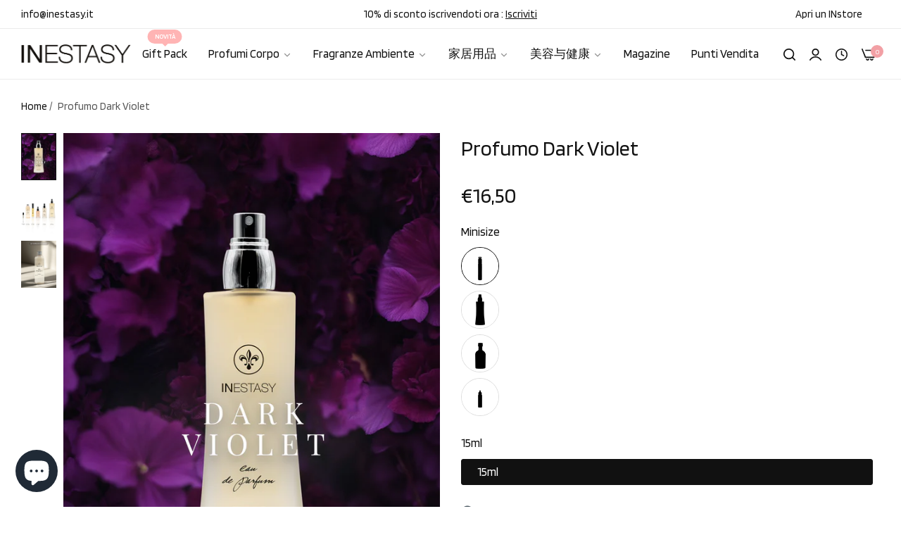

--- FILE ---
content_type: text/html; charset=utf-8
request_url: https://www.inestasy.it/zh/products/profumo-equivalente-inestasy-dark-violet-097-1-acqua-di-parma-colonia-oud
body_size: 85487
content:
<!doctype html>
<html class="no-js" lang="zh-CN">
  <head>
    <meta name="google-site-verification" content="V1o9GGtdjo183DjlTOFUXyVbAKyaKzrrV9eIMMizWec" />


 

    <meta charset="utf-8">
    <meta http-equiv="X-UA-Compatible" content="IE=edge">
    <meta name="viewport" content="width=device-width,initial-scale=1">
    <meta name="theme-color" content="">
    <link rel="canonical" href="https://www.inestasy.it/zh/products/profumo-equivalente-inestasy-dark-violet-097-1-acqua-di-parma-colonia-oud">
    <link rel="preconnect" href="https://cdn.shopify.com" crossorigin><link rel="icon" type="image/png" href="//www.inestasy.it/cdn/shop/files/IN.jpg?crop=center&height=32&v=1736604762&width=32"><title>
      profumo dark violet
 &ndash; Inestasy Profumi</title>
    <meta name="description" content="Profumo carismatico che riporta alla mente l&#39;odore delle acque di colonie, fa riaffiorare ricordi lasciando sulla pelle un profumo intenso con note leggere di agrumi.">
    

<meta property="og:site_name" content="Inestasy Profumi">
<meta property="og:url" content="https://www.inestasy.it/zh/products/profumo-equivalente-inestasy-dark-violet-097-1-acqua-di-parma-colonia-oud">
<meta property="og:title" content="profumo dark violet">
<meta property="og:type" content="product">
<meta property="og:description" content="Profumo carismatico che riporta alla mente l&#39;odore delle acque di colonie, fa riaffiorare ricordi lasciando sulla pelle un profumo intenso con note leggere di agrumi."><meta property="og:image" content="http://www.inestasy.it/cdn/shop/files/Tavoladadisegno1copia5.png?v=1708973499">
  <meta property="og:image:secure_url" content="https://www.inestasy.it/cdn/shop/files/Tavoladadisegno1copia5.png?v=1708973499">
  <meta property="og:image:width" content="1680">
  <meta property="og:image:height" content="2520"><meta property="og:price:amount" content="2,90">
  <meta property="og:price:currency" content="EUR"><meta name="twitter:card" content="summary_large_image">
<meta name="twitter:title" content="profumo dark violet">
<meta name="twitter:description" content="Profumo carismatico che riporta alla mente l&#39;odore delle acque di colonie, fa riaffiorare ricordi lasciando sulla pelle un profumo intenso con note leggere di agrumi.">
    <script>window.performance && window.performance.mark && window.performance.mark('shopify.content_for_header.start');</script><meta name="facebook-domain-verification" content="1jihphsb5mdyz5j2oxt8rjczs4wyer">
<meta name="google-site-verification" content="5cYHKKc7QS1Gx3T_XsbI1OvFQjU_TCaU6zYaDYufoB8">
<meta id="shopify-digital-wallet" name="shopify-digital-wallet" content="/57889226912/digital_wallets/dialog">
<meta name="shopify-checkout-api-token" content="ba5a8529d6212ace241dc3817b58dd96">
<meta id="in-context-paypal-metadata" data-shop-id="57889226912" data-venmo-supported="false" data-environment="production" data-locale="zh_CN" data-paypal-v4="true" data-currency="EUR">
<link rel="alternate" hreflang="x-default" href="https://www.inestasy.it/products/profumo-equivalente-inestasy-dark-violet-097-1-acqua-di-parma-colonia-oud">
<link rel="alternate" hreflang="en" href="https://www.inestasy.it/en/products/profumo-equivalente-inestasy-dark-violet-097-1-acqua-di-parma-colonia-oud">
<link rel="alternate" hreflang="ar" href="https://www.inestasy.it/ar/products/profumo-equivalente-inestasy-dark-violet-097-1-acqua-di-parma-colonia-oud">
<link rel="alternate" type="application/json+oembed" href="https://www.inestasy.it/zh/products/profumo-equivalente-inestasy-dark-violet-097-1-acqua-di-parma-colonia-oud.oembed">
<script async="async" src="/checkouts/internal/preloads.js?locale=zh-IT"></script>
<link rel="preconnect" href="https://shop.app" crossorigin="anonymous">
<script async="async" src="https://shop.app/checkouts/internal/preloads.js?locale=zh-IT&shop_id=57889226912" crossorigin="anonymous"></script>
<script id="apple-pay-shop-capabilities" type="application/json">{"shopId":57889226912,"countryCode":"IT","currencyCode":"EUR","merchantCapabilities":["supports3DS"],"merchantId":"gid:\/\/shopify\/Shop\/57889226912","merchantName":"Inestasy Profumi","requiredBillingContactFields":["postalAddress","email","phone"],"requiredShippingContactFields":["postalAddress","email","phone"],"shippingType":"shipping","supportedNetworks":["visa","maestro","masterCard","amex"],"total":{"type":"pending","label":"Inestasy Profumi","amount":"1.00"},"shopifyPaymentsEnabled":true,"supportsSubscriptions":true}</script>
<script id="shopify-features" type="application/json">{"accessToken":"ba5a8529d6212ace241dc3817b58dd96","betas":["rich-media-storefront-analytics"],"domain":"www.inestasy.it","predictiveSearch":true,"shopId":57889226912,"locale":"zh-cn"}</script>
<script>var Shopify = Shopify || {};
Shopify.shop = "inestasy-profumi.myshopify.com";
Shopify.locale = "zh-CN";
Shopify.currency = {"active":"EUR","rate":"1.0"};
Shopify.country = "IT";
Shopify.theme = {"name":"Clothing store custom code","id":149883257176,"schema_name":"Umino","schema_version":"1.0.9","theme_store_id":null,"role":"main"};
Shopify.theme.handle = "null";
Shopify.theme.style = {"id":null,"handle":null};
Shopify.cdnHost = "www.inestasy.it/cdn";
Shopify.routes = Shopify.routes || {};
Shopify.routes.root = "/zh/";</script>
<script type="module">!function(o){(o.Shopify=o.Shopify||{}).modules=!0}(window);</script>
<script>!function(o){function n(){var o=[];function n(){o.push(Array.prototype.slice.apply(arguments))}return n.q=o,n}var t=o.Shopify=o.Shopify||{};t.loadFeatures=n(),t.autoloadFeatures=n()}(window);</script>
<script>
  window.ShopifyPay = window.ShopifyPay || {};
  window.ShopifyPay.apiHost = "shop.app\/pay";
  window.ShopifyPay.redirectState = null;
</script>
<script id="shop-js-analytics" type="application/json">{"pageType":"product"}</script>
<script defer="defer" async type="module" src="//www.inestasy.it/cdn/shopifycloud/shop-js/modules/v2/client.init-shop-cart-sync_B-0rEGOI.zh-CN.esm.js"></script>
<script defer="defer" async type="module" src="//www.inestasy.it/cdn/shopifycloud/shop-js/modules/v2/chunk.common_DV_Ye4sH.esm.js"></script>
<script type="module">
  await import("//www.inestasy.it/cdn/shopifycloud/shop-js/modules/v2/client.init-shop-cart-sync_B-0rEGOI.zh-CN.esm.js");
await import("//www.inestasy.it/cdn/shopifycloud/shop-js/modules/v2/chunk.common_DV_Ye4sH.esm.js");

  window.Shopify.SignInWithShop?.initShopCartSync?.({"fedCMEnabled":true,"windoidEnabled":true});

</script>
<script>
  window.Shopify = window.Shopify || {};
  if (!window.Shopify.featureAssets) window.Shopify.featureAssets = {};
  window.Shopify.featureAssets['shop-js'] = {"shop-cart-sync":["modules/v2/client.shop-cart-sync_D79_AeDv.zh-CN.esm.js","modules/v2/chunk.common_DV_Ye4sH.esm.js"],"init-fed-cm":["modules/v2/client.init-fed-cm_BvPRe-Cc.zh-CN.esm.js","modules/v2/chunk.common_DV_Ye4sH.esm.js"],"init-shop-email-lookup-coordinator":["modules/v2/client.init-shop-email-lookup-coordinator_DExWEULz.zh-CN.esm.js","modules/v2/chunk.common_DV_Ye4sH.esm.js"],"shop-cash-offers":["modules/v2/client.shop-cash-offers_Dbk0rX1F.zh-CN.esm.js","modules/v2/chunk.common_DV_Ye4sH.esm.js","modules/v2/chunk.modal_B_p9J-Gt.esm.js"],"init-shop-cart-sync":["modules/v2/client.init-shop-cart-sync_B-0rEGOI.zh-CN.esm.js","modules/v2/chunk.common_DV_Ye4sH.esm.js"],"init-windoid":["modules/v2/client.init-windoid_BqUXUIT9.zh-CN.esm.js","modules/v2/chunk.common_DV_Ye4sH.esm.js"],"shop-toast-manager":["modules/v2/client.shop-toast-manager_DC4uivXR.zh-CN.esm.js","modules/v2/chunk.common_DV_Ye4sH.esm.js"],"pay-button":["modules/v2/client.pay-button_9uqgr2W1.zh-CN.esm.js","modules/v2/chunk.common_DV_Ye4sH.esm.js"],"shop-button":["modules/v2/client.shop-button_VmlCkeip.zh-CN.esm.js","modules/v2/chunk.common_DV_Ye4sH.esm.js"],"shop-login-button":["modules/v2/client.shop-login-button_DQlCTyhK.zh-CN.esm.js","modules/v2/chunk.common_DV_Ye4sH.esm.js","modules/v2/chunk.modal_B_p9J-Gt.esm.js"],"avatar":["modules/v2/client.avatar_BTnouDA3.zh-CN.esm.js"],"shop-follow-button":["modules/v2/client.shop-follow-button_DFtLAwkY.zh-CN.esm.js","modules/v2/chunk.common_DV_Ye4sH.esm.js","modules/v2/chunk.modal_B_p9J-Gt.esm.js"],"init-customer-accounts-sign-up":["modules/v2/client.init-customer-accounts-sign-up_G1nZj5cr.zh-CN.esm.js","modules/v2/client.shop-login-button_DQlCTyhK.zh-CN.esm.js","modules/v2/chunk.common_DV_Ye4sH.esm.js","modules/v2/chunk.modal_B_p9J-Gt.esm.js"],"init-shop-for-new-customer-accounts":["modules/v2/client.init-shop-for-new-customer-accounts_Bb6WwdQV.zh-CN.esm.js","modules/v2/client.shop-login-button_DQlCTyhK.zh-CN.esm.js","modules/v2/chunk.common_DV_Ye4sH.esm.js","modules/v2/chunk.modal_B_p9J-Gt.esm.js"],"init-customer-accounts":["modules/v2/client.init-customer-accounts_B0YggVsP.zh-CN.esm.js","modules/v2/client.shop-login-button_DQlCTyhK.zh-CN.esm.js","modules/v2/chunk.common_DV_Ye4sH.esm.js","modules/v2/chunk.modal_B_p9J-Gt.esm.js"],"checkout-modal":["modules/v2/client.checkout-modal_BncxAzGN.zh-CN.esm.js","modules/v2/chunk.common_DV_Ye4sH.esm.js","modules/v2/chunk.modal_B_p9J-Gt.esm.js"],"lead-capture":["modules/v2/client.lead-capture_9xqUhTBE.zh-CN.esm.js","modules/v2/chunk.common_DV_Ye4sH.esm.js","modules/v2/chunk.modal_B_p9J-Gt.esm.js"],"shop-login":["modules/v2/client.shop-login_CzkaZ4uI.zh-CN.esm.js","modules/v2/chunk.common_DV_Ye4sH.esm.js","modules/v2/chunk.modal_B_p9J-Gt.esm.js"],"payment-terms":["modules/v2/client.payment-terms_DjbaQGnk.zh-CN.esm.js","modules/v2/chunk.common_DV_Ye4sH.esm.js","modules/v2/chunk.modal_B_p9J-Gt.esm.js"]};
</script>
<script>(function() {
  var isLoaded = false;
  function asyncLoad() {
    if (isLoaded) return;
    isLoaded = true;
    var urls = ["https:\/\/sl.storeify.app\/js\/frontend\/scripttag.js?shop=inestasy-profumi.myshopify.com","https:\/\/cdn-app.cart-bot.net\/public\/js\/append.js?shop=inestasy-profumi.myshopify.com","https:\/\/s3.eu-west-1.amazonaws.com\/production-klarna-il-shopify-osm\/a6c5e37d3b587ca7438f15aa90b429b47085a035\/inestasy-profumi.myshopify.com-1708613534795.js?shop=inestasy-profumi.myshopify.com","https:\/\/cdn.enlistly.com\/trail\/inestasy-profumi.myshopify.com-74f97543215f2aab5b4cbc751897db72.js?shop=inestasy-profumi.myshopify.com","https:\/\/tseish-app.connect.trustedshops.com\/esc.js?apiBaseUrl=aHR0cHM6Ly90c2Vpc2gtYXBwLmNvbm5lY3QudHJ1c3RlZHNob3BzLmNvbQ==\u0026instanceId=aW5lc3Rhc3ktcHJvZnVtaS5teXNob3BpZnkuY29t\u0026shop=inestasy-profumi.myshopify.com"];
    for (var i = 0; i < urls.length; i++) {
      var s = document.createElement('script');
      s.type = 'text/javascript';
      s.async = true;
      s.src = urls[i];
      var x = document.getElementsByTagName('script')[0];
      x.parentNode.insertBefore(s, x);
    }
  };
  if(window.attachEvent) {
    window.attachEvent('onload', asyncLoad);
  } else {
    window.addEventListener('load', asyncLoad, false);
  }
})();</script>
<script id="__st">var __st={"a":57889226912,"offset":3600,"reqid":"b271d897-1c6d-45ab-b68e-23fd52bc2cc4-1764100573","pageurl":"www.inestasy.it\/zh\/products\/profumo-equivalente-inestasy-dark-violet-097-1-acqua-di-parma-colonia-oud","u":"98cc948cd64d","p":"product","rtyp":"product","rid":7116826214560};</script>
<script>window.ShopifyPaypalV4VisibilityTracking = true;</script>
<script id="captcha-bootstrap">!function(){'use strict';const t='contact',e='account',n='new_comment',o=[[t,t],['blogs',n],['comments',n],[t,'customer']],c=[[e,'customer_login'],[e,'guest_login'],[e,'recover_customer_password'],[e,'create_customer']],r=t=>t.map((([t,e])=>`form[action*='/${t}']:not([data-nocaptcha='true']) input[name='form_type'][value='${e}']`)).join(','),a=t=>()=>t?[...document.querySelectorAll(t)].map((t=>t.form)):[];function s(){const t=[...o],e=r(t);return a(e)}const i='password',u='form_key',d=['recaptcha-v3-token','g-recaptcha-response','h-captcha-response',i],f=()=>{try{return window.sessionStorage}catch{return}},m='__shopify_v',_=t=>t.elements[u];function p(t,e,n=!1){try{const o=window.sessionStorage,c=JSON.parse(o.getItem(e)),{data:r}=function(t){const{data:e,action:n}=t;return t[m]||n?{data:e,action:n}:{data:t,action:n}}(c);for(const[e,n]of Object.entries(r))t.elements[e]&&(t.elements[e].value=n);n&&o.removeItem(e)}catch(o){console.error('form repopulation failed',{error:o})}}const l='form_type',E='cptcha';function T(t){t.dataset[E]=!0}const w=window,h=w.document,L='Shopify',v='ce_forms',y='captcha';let A=!1;((t,e)=>{const n=(g='f06e6c50-85a8-45c8-87d0-21a2b65856fe',I='https://cdn.shopify.com/shopifycloud/storefront-forms-hcaptcha/ce_storefront_forms_captcha_hcaptcha.v1.5.2.iife.js',D={infoText:'受 hCaptcha 保护',privacyText:'隐私',termsText:'条款'},(t,e,n)=>{const o=w[L][v],c=o.bindForm;if(c)return c(t,g,e,D).then(n);var r;o.q.push([[t,g,e,D],n]),r=I,A||(h.body.append(Object.assign(h.createElement('script'),{id:'captcha-provider',async:!0,src:r})),A=!0)});var g,I,D;w[L]=w[L]||{},w[L][v]=w[L][v]||{},w[L][v].q=[],w[L][y]=w[L][y]||{},w[L][y].protect=function(t,e){n(t,void 0,e),T(t)},Object.freeze(w[L][y]),function(t,e,n,w,h,L){const[v,y,A,g]=function(t,e,n){const i=e?o:[],u=t?c:[],d=[...i,...u],f=r(d),m=r(i),_=r(d.filter((([t,e])=>n.includes(e))));return[a(f),a(m),a(_),s()]}(w,h,L),I=t=>{const e=t.target;return e instanceof HTMLFormElement?e:e&&e.form},D=t=>v().includes(t);t.addEventListener('submit',(t=>{const e=I(t);if(!e)return;const n=D(e)&&!e.dataset.hcaptchaBound&&!e.dataset.recaptchaBound,o=_(e),c=g().includes(e)&&(!o||!o.value);(n||c)&&t.preventDefault(),c&&!n&&(function(t){try{if(!f())return;!function(t){const e=f();if(!e)return;const n=_(t);if(!n)return;const o=n.value;o&&e.removeItem(o)}(t);const e=Array.from(Array(32),(()=>Math.random().toString(36)[2])).join('');!function(t,e){_(t)||t.append(Object.assign(document.createElement('input'),{type:'hidden',name:u})),t.elements[u].value=e}(t,e),function(t,e){const n=f();if(!n)return;const o=[...t.querySelectorAll(`input[type='${i}']`)].map((({name:t})=>t)),c=[...d,...o],r={};for(const[a,s]of new FormData(t).entries())c.includes(a)||(r[a]=s);n.setItem(e,JSON.stringify({[m]:1,action:t.action,data:r}))}(t,e)}catch(e){console.error('failed to persist form',e)}}(e),e.submit())}));const S=(t,e)=>{t&&!t.dataset[E]&&(n(t,e.some((e=>e===t))),T(t))};for(const o of['focusin','change'])t.addEventListener(o,(t=>{const e=I(t);D(e)&&S(e,y())}));const B=e.get('form_key'),M=e.get(l),P=B&&M;t.addEventListener('DOMContentLoaded',(()=>{const t=y();if(P)for(const e of t)e.elements[l].value===M&&p(e,B);[...new Set([...A(),...v().filter((t=>'true'===t.dataset.shopifyCaptcha))])].forEach((e=>S(e,t)))}))}(h,new URLSearchParams(w.location.search),n,t,e,['guest_login'])})(!0,!0)}();</script>
<script integrity="sha256-52AcMU7V7pcBOXWImdc/TAGTFKeNjmkeM1Pvks/DTgc=" data-source-attribution="shopify.loadfeatures" defer="defer" src="//www.inestasy.it/cdn/shopifycloud/storefront/assets/storefront/load_feature-81c60534.js" crossorigin="anonymous"></script>
<script crossorigin="anonymous" defer="defer" src="//www.inestasy.it/cdn/shopifycloud/storefront/assets/shopify_pay/storefront-65b4c6d7.js?v=20250812"></script>
<script data-source-attribution="shopify.dynamic_checkout.dynamic.init">var Shopify=Shopify||{};Shopify.PaymentButton=Shopify.PaymentButton||{isStorefrontPortableWallets:!0,init:function(){window.Shopify.PaymentButton.init=function(){};var t=document.createElement("script");t.src="https://www.inestasy.it/cdn/shopifycloud/portable-wallets/latest/portable-wallets.zh-cn.js",t.type="module",document.head.appendChild(t)}};
</script>
<script data-source-attribution="shopify.dynamic_checkout.buyer_consent">
  function portableWalletsHideBuyerConsent(e){var t=document.getElementById("shopify-buyer-consent"),n=document.getElementById("shopify-subscription-policy-button");t&&n&&(t.classList.add("hidden"),t.setAttribute("aria-hidden","true"),n.removeEventListener("click",e))}function portableWalletsShowBuyerConsent(e){var t=document.getElementById("shopify-buyer-consent"),n=document.getElementById("shopify-subscription-policy-button");t&&n&&(t.classList.remove("hidden"),t.removeAttribute("aria-hidden"),n.addEventListener("click",e))}window.Shopify?.PaymentButton&&(window.Shopify.PaymentButton.hideBuyerConsent=portableWalletsHideBuyerConsent,window.Shopify.PaymentButton.showBuyerConsent=portableWalletsShowBuyerConsent);
</script>
<script data-source-attribution="shopify.dynamic_checkout.cart.bootstrap">document.addEventListener("DOMContentLoaded",(function(){function t(){return document.querySelector("shopify-accelerated-checkout-cart, shopify-accelerated-checkout")}if(t())Shopify.PaymentButton.init();else{new MutationObserver((function(e,n){t()&&(Shopify.PaymentButton.init(),n.disconnect())})).observe(document.body,{childList:!0,subtree:!0})}}));
</script>
<link id="shopify-accelerated-checkout-styles" rel="stylesheet" media="screen" href="https://www.inestasy.it/cdn/shopifycloud/portable-wallets/latest/accelerated-checkout-backwards-compat.css" crossorigin="anonymous">
<style id="shopify-accelerated-checkout-cart">
        #shopify-buyer-consent {
  margin-top: 1em;
  display: inline-block;
  width: 100%;
}

#shopify-buyer-consent.hidden {
  display: none;
}

#shopify-subscription-policy-button {
  background: none;
  border: none;
  padding: 0;
  text-decoration: underline;
  font-size: inherit;
  cursor: pointer;
}

#shopify-subscription-policy-button::before {
  box-shadow: none;
}

      </style>

<script>window.performance && window.performance.mark && window.performance.mark('shopify.content_for_header.end');</script>
    <script>
      document.documentElement.className = document.documentElement.className.replace('no-js', 'js');
      if (Shopify.designMode) {
        document.documentElement.classList.add('shopify-design-mode');
      }
    </script>
  <link
    rel="stylesheet"
    href="https://fonts.googleapis.com/css?family=Blinker:300,300i,400,400i,500,500i,600,600i,700,700i,800,800i|blinker:300,300i,400,400i,500,500i,600,600i,700,700i,800,800i&display=swap"
    media="print"
    onload="this.media='all'"
  >
  
<link href="//www.inestasy.it/cdn/shop/t/20/assets/critical.min.css?v=79237341355931694181685539385" rel="stylesheet" type="text/css" media="all" />
<link href="//www.inestasy.it/cdn/shop/t/20/assets/bootstrap-grid.min.css?v=38608099117356142061685539385" rel="stylesheet" type="text/css" media="all" /><link href="//www.inestasy.it/cdn/shop/t/20/assets/utilities.min.css?v=6310768466504588661685539385" rel="stylesheet" type="text/css" media="all" />
<link href="//www.inestasy.it/cdn/shop/t/20/assets/vendor.min.css?v=12653737083856310501685539386" rel="stylesheet" type="text/css" media="all" />
<link href="//www.inestasy.it/cdn/shop/t/20/assets/reset.min.css?v=125511426323905482241685539386" rel="stylesheet" type="text/css" media="all" />
<link href="//www.inestasy.it/cdn/shop/t/20/assets/base.min.css?v=179316329640416810641686129029" rel="stylesheet" type="text/css" media="all" />
<style data-shopify>:root {
    --base-font-family : Blinker;
    --base-font-size : 17px;
    --base-color : #555555;
    --base-font-weight : 400;
    --base-body-bg-color : rgba(0,0,0,0);
    --border-color-base : #EBEBEB;

    --heading-font-family : blinker;
    --heading-font-weight : 500;
    --heading-letter-spacing : 0px;
    --heading-color : #111111;
    --font-h1: 48px;
    --font-h2: 40px;
    --font-h3: 36px;
    --font-h4: 24px;

    --navigation-font-family : Blinker;
    --navigation-font-size : 17px;
    --navigation-font-weight : 500;
    --navigation-letter-spacing : 0px;

    --primary-color: #f2a0a5;
    --color-link : #111111;
    --color-link-hover : #555;
    --page-title-size : 36px;

    --btn-font-size : 15px;
    --btn-font-weight : 500;
    --btn-letter-spacing : 1px;
    --btn-border-radius : 30px;

    --btn-primary-bg : #111111;
    --btn-primary-color : #ffffff;
    --btn-primary-color-hover : #ffffff;
    --btn-primary-bg-hover : #111111;

    --btn-secondary-color : #111111;
    --btn-secondary-border-color : #DEDEDE;
    --btn-secondary-bg : #ffffff;
    --btn-secondary-color-hover : #ffffff;
    --btn-secondary-bg-hover : #111111;

    --btn-link-color : #111111;
    --btn-link-color-hover : #555;

    --header-bg : #ffffff;
    --sticky-header-bg : #ffffff;
    --header-color : #111111;
    --header_border_color:  #ebebeb;
    --header-transparent-color : #ffffff;
    --menu-color : #111111;
    --submenu-bg : #ffffff;
    --submenu-color : #555;
    --submenu-hover-color : #111;

    --body-custom-width-container:1275px;
    --bls-container-fluid-width: 1390px;

    --space_between_section: 30px;
    --bls__product-details-align: left;

  }@media only screen and (min-width: 1025px) {  .dlg-box  .bls__menu-parent:not(.default_dropdown) .submenu, .verticalmenu-html .parent .submenu {    overflow-y: initial;    max-height: 100%;  }}:root{--height-bar: 44.5px;--height-header: 110px;}.countdown-announcementBar{color: #fff;}
@media (min-width: 768px) {
    :root{
      --space_between_section: 35px;
    }
  }
  @media (min-width: 1200px) {
    :root{
      --space_between_section: 50px;
    }
  }
  
</style><script type="text/javascript">
  window.Rivo = window.Rivo || {};
  window.Rivo.common = window.Rivo.common || {};
  window.Rivo.common.shop = {
    permanent_domain: 'inestasy-profumi.myshopify.com',
    currency: "EUR",
    money_format: "\u003cspan class=transcy-money\u003e€{{amount_with_comma_separator}}\u003c\/span\u003e",
    id: 57889226912
  };
  

  window.Rivo.common.template = 'product';
  window.Rivo.common.cart = {};
  window.Rivo.common.vapid_public_key = "BO5RJ2FA8w6MW2Qt1_MKSFtoVpVjUMLYkHb2arb7zZxEaYGTMuLvmZGabSHj8q0EwlzLWBAcAU_0z-z9Xps8kF8=";
  window.Rivo.global_config = {"asset_urls":{"loy":{"init_js":"https:\/\/cdn.shopify.com\/s\/files\/1\/0194\/1736\/6592\/t\/1\/assets\/ba_loy_init.js?v=1685740661","widget_js":"https:\/\/cdn.shopify.com\/s\/files\/1\/0194\/1736\/6592\/t\/1\/assets\/ba_loy_widget.js?v=1685740663","widget_css":"https:\/\/cdn.shopify.com\/s\/files\/1\/0194\/1736\/6592\/t\/1\/assets\/ba_loy_widget.css?v=1673976822","page_init_js":"https:\/\/cdn.shopify.com\/s\/files\/1\/0194\/1736\/6592\/t\/1\/assets\/ba_loy_page_init.js?v=1685740664","page_widget_js":"https:\/\/cdn.shopify.com\/s\/files\/1\/0194\/1736\/6592\/t\/1\/assets\/ba_loy_page_widget.js?v=1685740666","page_widget_css":"https:\/\/cdn.shopify.com\/s\/files\/1\/0194\/1736\/6592\/t\/1\/assets\/ba_loy_page.css?v=1673976829","page_preview_js":"\/assets\/msg\/loy_page_preview.js"},"rev":{"init_js":"https:\/\/cdn.shopify.com\/s\/files\/1\/0194\/1736\/6592\/t\/1\/assets\/ba_rev_init.js?v=1685412501","widget_js":"https:\/\/cdn.shopify.com\/s\/files\/1\/0194\/1736\/6592\/t\/1\/assets\/ba_rev_widget.js?v=1679054861","modal_js":"https:\/\/cdn.shopify.com\/s\/files\/1\/0194\/1736\/6592\/t\/1\/assets\/ba_rev_modal.js?v=1681565821","widget_css":"https:\/\/cdn.shopify.com\/s\/files\/1\/0194\/1736\/6592\/t\/1\/assets\/ba_rev_widget.css?v=1680320455","modal_css":"https:\/\/cdn.shopify.com\/s\/files\/1\/0194\/1736\/6592\/t\/1\/assets\/ba_rev_modal.css?v=1680295707"},"pu":{"init_js":"https:\/\/cdn.shopify.com\/s\/files\/1\/0194\/1736\/6592\/t\/1\/assets\/ba_pu_init.js?v=1635877170"},"widgets":{"init_js":"https:\/\/cdn.shopify.com\/s\/files\/1\/0194\/1736\/6592\/t\/1\/assets\/ba_widget_init.js?v=1679987682","modal_js":"https:\/\/cdn.shopify.com\/s\/files\/1\/0194\/1736\/6592\/t\/1\/assets\/ba_widget_modal.js?v=1679987684","modal_css":"https:\/\/cdn.shopify.com\/s\/files\/1\/0194\/1736\/6592\/t\/1\/assets\/ba_widget_modal.css?v=1654723622"},"forms":{"init_js":"https:\/\/cdn.shopify.com\/s\/files\/1\/0194\/1736\/6592\/t\/1\/assets\/ba_forms_init.js?v=1685740668","widget_js":"https:\/\/cdn.shopify.com\/s\/files\/1\/0194\/1736\/6592\/t\/1\/assets\/ba_forms_widget.js?v=1685740669","forms_css":"https:\/\/cdn.shopify.com\/s\/files\/1\/0194\/1736\/6592\/t\/1\/assets\/ba_forms.css?v=1654711758"},"global":{"helper_js":"https:\/\/cdn.shopify.com\/s\/files\/1\/0194\/1736\/6592\/t\/1\/assets\/ba_tracking.js?v=1680229884"}},"proxy_paths":{"pu":"\/apps\/ba_fb_app","app_metrics":"\/apps\/ba_fb_app\/app_metrics","push_subscription":"\/apps\/ba_fb_app\/push"},"aat":["pu"],"pv":false,"sts":false,"bam":false,"base_money_format":"€{{amount_with_comma_separator}}"};

  
    if (window.Rivo.common.template == 'product'){
      window.Rivo.common.product = {
        id: 7116826214560, price: 290, handle: "profumo-equivalente-inestasy-dark-violet-097-1-acqua-di-parma-colonia-oud", tags: ["097.1","acqua di parma","colonia oud","homage","Profumi-Inestasy","profumiautore","promo"],
        available: true, title: "profumo dark violet", variants: [{"id":47694031323480,"title":"Minisize \/ 15ml","option1":"Minisize","option2":"15ml","option3":null,"sku":"","requires_shipping":true,"taxable":true,"featured_image":{"id":51863952032088,"product_id":7116826214560,"position":1,"created_at":"2023-09-19T18:02:43+02:00","updated_at":"2024-02-26T19:51:39+01:00","alt":"Profumo Equivalente Inestasy Dark Violet 097 1 Acqua Di Parma Colonia Oud - Profumi-Inestasy, homage, 097.1","width":1680,"height":2520,"src":"\/\/www.inestasy.it\/cdn\/shop\/files\/Tavoladadisegno1copia5.png?v=1708973499","variant_ids":[46796279185752,46796279218520,46796279251288,46972913844568,47694031323480]},"available":true,"name":"profumo dark violet - Minisize \/ 15ml","public_title":"Minisize \/ 15ml","options":["Minisize","15ml"],"price":1650,"weight":0,"compare_at_price":null,"inventory_management":"shopify","barcode":"","featured_media":{"alt":"Profumo Equivalente Inestasy Dark Violet 097 1 Acqua Di Parma Colonia Oud - Profumi-Inestasy, homage, 097.1","id":44478179869016,"position":1,"preview_image":{"aspect_ratio":0.667,"height":2520,"width":1680,"src":"\/\/www.inestasy.it\/cdn\/shop\/files\/Tavoladadisegno1copia5.png?v=1708973499"}},"requires_selling_plan":false,"selling_plan_allocations":[]},{"id":46796279185752,"title":"Flacone \/ 30ml","option1":"Flacone","option2":"30ml","option3":null,"sku":"ZA-CRP-097.1\/30ml\/Vetr","requires_shipping":true,"taxable":true,"featured_image":{"id":51863952032088,"product_id":7116826214560,"position":1,"created_at":"2023-09-19T18:02:43+02:00","updated_at":"2024-02-26T19:51:39+01:00","alt":"Profumo Equivalente Inestasy Dark Violet 097 1 Acqua Di Parma Colonia Oud - Profumi-Inestasy, homage, 097.1","width":1680,"height":2520,"src":"\/\/www.inestasy.it\/cdn\/shop\/files\/Tavoladadisegno1copia5.png?v=1708973499","variant_ids":[46796279185752,46796279218520,46796279251288,46972913844568,47694031323480]},"available":true,"name":"profumo dark violet - Flacone \/ 30ml","public_title":"Flacone \/ 30ml","options":["Flacone","30ml"],"price":2690,"weight":0,"compare_at_price":null,"inventory_management":"shopify","barcode":"","featured_media":{"alt":"Profumo Equivalente Inestasy Dark Violet 097 1 Acqua Di Parma Colonia Oud - Profumi-Inestasy, homage, 097.1","id":44478179869016,"position":1,"preview_image":{"aspect_ratio":0.667,"height":2520,"width":1680,"src":"\/\/www.inestasy.it\/cdn\/shop\/files\/Tavoladadisegno1copia5.png?v=1708973499"}},"requires_selling_plan":false,"selling_plan_allocations":[]},{"id":46796279218520,"title":"Flacone \/ 50ml","option1":"Flacone","option2":"50ml","option3":null,"sku":"ZA-CRP-097.1\/50ml\/Vetr","requires_shipping":true,"taxable":true,"featured_image":{"id":51863952032088,"product_id":7116826214560,"position":1,"created_at":"2023-09-19T18:02:43+02:00","updated_at":"2024-02-26T19:51:39+01:00","alt":"Profumo Equivalente Inestasy Dark Violet 097 1 Acqua Di Parma Colonia Oud - Profumi-Inestasy, homage, 097.1","width":1680,"height":2520,"src":"\/\/www.inestasy.it\/cdn\/shop\/files\/Tavoladadisegno1copia5.png?v=1708973499","variant_ids":[46796279185752,46796279218520,46796279251288,46972913844568,47694031323480]},"available":true,"name":"profumo dark violet - Flacone \/ 50ml","public_title":"Flacone \/ 50ml","options":["Flacone","50ml"],"price":3690,"weight":0,"compare_at_price":null,"inventory_management":"shopify","barcode":"","featured_media":{"alt":"Profumo Equivalente Inestasy Dark Violet 097 1 Acqua Di Parma Colonia Oud - Profumi-Inestasy, homage, 097.1","id":44478179869016,"position":1,"preview_image":{"aspect_ratio":0.667,"height":2520,"width":1680,"src":"\/\/www.inestasy.it\/cdn\/shop\/files\/Tavoladadisegno1copia5.png?v=1708973499"}},"requires_selling_plan":false,"selling_plan_allocations":[]},{"id":46796279251288,"title":"Flacone \/ 100ml","option1":"Flacone","option2":"100ml","option3":null,"sku":"ZA-CRP-097.1\/100ml\/Vetr","requires_shipping":true,"taxable":true,"featured_image":{"id":51863952032088,"product_id":7116826214560,"position":1,"created_at":"2023-09-19T18:02:43+02:00","updated_at":"2024-02-26T19:51:39+01:00","alt":"Profumo Equivalente Inestasy Dark Violet 097 1 Acqua Di Parma Colonia Oud - Profumi-Inestasy, homage, 097.1","width":1680,"height":2520,"src":"\/\/www.inestasy.it\/cdn\/shop\/files\/Tavoladadisegno1copia5.png?v=1708973499","variant_ids":[46796279185752,46796279218520,46796279251288,46972913844568,47694031323480]},"available":true,"name":"profumo dark violet - Flacone \/ 100ml","public_title":"Flacone \/ 100ml","options":["Flacone","100ml"],"price":5390,"weight":0,"compare_at_price":null,"inventory_management":"shopify","barcode":"","featured_media":{"alt":"Profumo Equivalente Inestasy Dark Violet 097 1 Acqua Di Parma Colonia Oud - Profumi-Inestasy, homage, 097.1","id":44478179869016,"position":1,"preview_image":{"aspect_ratio":0.667,"height":2520,"width":1680,"src":"\/\/www.inestasy.it\/cdn\/shop\/files\/Tavoladadisegno1copia5.png?v=1708973499"}},"requires_selling_plan":false,"selling_plan_allocations":[]},{"id":46796279284056,"title":"Ricarica \/ 100ml","option1":"Ricarica","option2":"100ml","option3":null,"sku":"","requires_shipping":true,"taxable":true,"featured_image":{"id":57721592349016,"product_id":7116826214560,"position":3,"created_at":"2024-09-05T16:17:29+02:00","updated_at":"2024-09-05T16:17:33+02:00","alt":null,"width":1680,"height":2520,"src":"\/\/www.inestasy.it\/cdn\/shop\/files\/formato-ricarica_cd7e293a-3352-429e-89f9-3b64c87dcbb9.jpg?v=1725545853","variant_ids":[46796279284056]},"available":true,"name":"profumo dark violet - Ricarica \/ 100ml","public_title":"Ricarica \/ 100ml","options":["Ricarica","100ml"],"price":4990,"weight":0,"compare_at_price":null,"inventory_management":"shopify","barcode":"","featured_media":{"alt":null,"id":49907099730264,"position":3,"preview_image":{"aspect_ratio":0.667,"height":2520,"width":1680,"src":"\/\/www.inestasy.it\/cdn\/shop\/files\/formato-ricarica_cd7e293a-3352-429e-89f9-3b64c87dcbb9.jpg?v=1725545853"}},"requires_selling_plan":false,"selling_plan_allocations":[]},{"id":46972913844568,"title":"Campioncino \/ 2ml","option1":"Campioncino","option2":"2ml","option3":null,"sku":"","requires_shipping":true,"taxable":true,"featured_image":{"id":51863952032088,"product_id":7116826214560,"position":1,"created_at":"2023-09-19T18:02:43+02:00","updated_at":"2024-02-26T19:51:39+01:00","alt":"Profumo Equivalente Inestasy Dark Violet 097 1 Acqua Di Parma Colonia Oud - Profumi-Inestasy, homage, 097.1","width":1680,"height":2520,"src":"\/\/www.inestasy.it\/cdn\/shop\/files\/Tavoladadisegno1copia5.png?v=1708973499","variant_ids":[46796279185752,46796279218520,46796279251288,46972913844568,47694031323480]},"available":true,"name":"profumo dark violet - Campioncino \/ 2ml","public_title":"Campioncino \/ 2ml","options":["Campioncino","2ml"],"price":290,"weight":0,"compare_at_price":290,"inventory_management":"shopify","barcode":"","featured_media":{"alt":"Profumo Equivalente Inestasy Dark Violet 097 1 Acqua Di Parma Colonia Oud - Profumi-Inestasy, homage, 097.1","id":44478179869016,"position":1,"preview_image":{"aspect_ratio":0.667,"height":2520,"width":1680,"src":"\/\/www.inestasy.it\/cdn\/shop\/files\/Tavoladadisegno1copia5.png?v=1708973499"}},"requires_selling_plan":false,"selling_plan_allocations":[]}]
      };
    }
  



    window.Rivo.pu_config = {"push_prompt_cover_enabled":false,"push_prompt_cover_title":"One small step","push_prompt_cover_message":"Allow your browser to receive notifications","subscription_plan_exceeded_limits":true};

    window.Rivo.widgets_config = {"id":9700,"active":false,"frequency_limit_amount":2,"frequency_limit_time_unit":"days","background_image":{"position":"none"},"initial_state":{"body":"Sign up and unlock your instant discount","title":"Get 10% off your order","cta_text":"Claim Discount","show_email":true,"action_text":"Saving...","footer_text":"You are signing up to receive communication via email and can unsubscribe at any time.","dismiss_text":"No thanks","email_placeholder":"Email Address","phone_placeholder":"Phone Number","show_phone_number":false},"success_state":{"body":"Thanks for subscribing. Copy your discount code and apply to your next order.","title":"Discount Unlocked 🎉","cta_text":"Continue shopping","cta_action":"dismiss"},"closed_state":{"action":"close_widget","font_size":"20","action_text":"GET 10% OFF","display_offset":"300","display_position":"left"},"error_state":{"invalid_email":"Please enter valid email address!","invalid_phone_number":"Please enter valid phone number!"},"trigger":{"delay":0},"colors":{"link_color":"#4FC3F7","sticky_bar_bg":"#C62828","cta_font_color":"#fff","body_font_color":"#000","sticky_bar_text":"#fff","background_color":"#fff","error_background":"#ffdede","error_text_color":"#ff2626","title_font_color":"#000","footer_font_color":"#bbb","dismiss_font_color":"#bbb","cta_background_color":"#000"},"sticky_coupon_bar":{},"display_style":{"font":"Arial","size":"regular","align":"center"},"dismissable":true,"has_background":false,"opt_in_channels":["email"],"rules":[],"widget_css":".powered_by_rivo{\n  display: block;\n}\n.ba_widget_main_design {\n  background: #fff;\n}\n.ba_widget_content{text-align: center}\n.ba_widget_parent{\n  font-family: Arial;\n}\n.ba_widget_parent.background{\n}\n.ba_widget_left_content{\n}\n.ba_widget_right_content{\n}\n#ba_widget_cta_button:disabled{\n  background: #000cc;\n}\n#ba_widget_cta_button{\n  background: #000;\n  color: #fff;\n}\n#ba_widget_cta_button:after {\n  background: #000e0;\n}\n.ba_initial_state_title, .ba_success_state_title{\n  color: #000;\n}\n.ba_initial_state_body, .ba_success_state_body{\n  color: #000;\n}\n.ba_initial_state_dismiss_text{\n  color: #bbb;\n}\n.ba_initial_state_footer_text, .ba_initial_state_sms_agreement{\n  color: #bbb;\n}\n.ba_widget_error{\n  color: #ff2626;\n  background: #ffdede;\n}\n.ba_link_color{\n  color: #4FC3F7;\n}\n","custom_css":null,"logo":null};

</script>


<script type="text/javascript">
  

  //Global snippet for Rivo
  //this is updated automatically - do not edit manually.

  function loadScript(src, defer, done) {
    var js = document.createElement('script');
    js.src = src;
    js.defer = defer;
    js.onload = function(){done();};
    js.onerror = function(){
      done(new Error('Failed to load script ' + src));
    };
    document.head.appendChild(js);
  }

  function browserSupportsAllFeatures() {
    return window.Promise && window.fetch && window.Symbol;
  }

  if (browserSupportsAllFeatures()) {
    main();
  } else {
    loadScript('https://polyfill-fastly.net/v3/polyfill.min.js?features=Promise,fetch', true, main);
  }

  function loadAppScripts(){


      loadScript(window.Rivo.global_config.asset_urls.pu.init_js, true, function(){});

      loadScript(window.Rivo.global_config.asset_urls.widgets.init_js, true, function(){});
  }

  function main(err) {
    //isolate the scope
    loadScript(window.Rivo.global_config.asset_urls.global.helper_js, false, loadAppScripts);
  }
</script>

    <style>
    .bls__banner-button a font{
      color: #111111 !important;
    }
</style>


<!-- BEGIN app block: shopify://apps/consentmo-gdpr/blocks/gdpr_cookie_consent/4fbe573f-a377-4fea-9801-3ee0858cae41 -->


<!-- END app block --><!-- BEGIN app block: shopify://apps/hulk-form-builder/blocks/app-embed/b6b8dd14-356b-4725-a4ed-77232212b3c3 --><!-- BEGIN app snippet: hulkapps-formbuilder-theme-ext --><script type="text/javascript">
  
  if (typeof window.formbuilder_customer != "object") {
        window.formbuilder_customer = {}
  }

  window.hulkFormBuilder = {
    form_data: {},
    shop_data: {"shop_sPEodhcd_sVvmAKUxFwJKQ":{"shop_uuid":"sPEodhcd_sVvmAKUxFwJKQ","shop_timezone":"Europe\/Rome","shop_id":106779,"shop_is_after_submit_enabled":true,"shop_shopify_plan":"professional","shop_shopify_domain":"inestasy-profumi.myshopify.com","shop_created_at":"2024-05-08T12:48:37.927-05:00","is_skip_metafield":false,"shop_deleted":false,"shop_disabled":false}},
    settings_data: {"shop_settings":{"shop_customise_msgs":[],"default_customise_msgs":{"is_required":"is required","thank_you":"Thank you! The form was submitted successfully.","processing":"Processing...","valid_data":"Please provide valid data","valid_email":"Provide valid email format","valid_tags":"HTML Tags are not allowed","valid_phone":"Provide valid phone number","valid_captcha":"Please provide valid captcha response","valid_url":"Provide valid URL","only_number_alloud":"Provide valid number in","number_less":"must be less than","number_more":"must be more than","image_must_less":"Image must be less than 20MB","image_number":"Images allowed","image_extension":"Invalid extension! Please provide image file","error_image_upload":"Error in image upload. Please try again.","error_file_upload":"Error in file upload. Please try again.","your_response":"Your response","error_form_submit":"Error occur.Please try again after sometime.","email_submitted":"Form with this email is already submitted","invalid_email_by_zerobounce":"The email address you entered appears to be invalid. Please check it and try again.","download_file":"Download file","card_details_invalid":"Your card details are invalid","card_details":"Card details","please_enter_card_details":"Please enter card details","card_number":"Card number","exp_mm":"Exp MM","exp_yy":"Exp YY","crd_cvc":"CVV","payment_value":"Payment amount","please_enter_payment_amount":"Please enter payment amount","address1":"Address line 1","address2":"Address line 2","city":"City","province":"Province","zipcode":"Zip code","country":"Country","blocked_domain":"This form does not accept addresses from","file_must_less":"File must be less than 20MB","file_extension":"Invalid extension! Please provide file","only_file_number_alloud":"files allowed","previous":"Previous","next":"Next","must_have_a_input":"Please enter at least one field.","please_enter_required_data":"Please enter required data","atleast_one_special_char":"Include at least one special character","atleast_one_lowercase_char":"Include at least one lowercase character","atleast_one_uppercase_char":"Include at least one uppercase character","atleast_one_number":"Include at least one number","must_have_8_chars":"Must have 8 characters long","be_between_8_and_12_chars":"Be between 8 and 12 characters long","please_select":"Please Select","phone_submitted":"Form with this phone number is already submitted","user_res_parse_error":"Error while submitting the form","valid_same_values":"values must be same","product_choice_clear_selection":"Clear Selection","picture_choice_clear_selection":"Clear Selection","remove_all_for_file_image_upload":"Remove All","invalid_file_type_for_image_upload":"You can't upload files of this type.","invalid_file_type_for_signature_upload":"You can't upload files of this type.","max_files_exceeded_for_file_upload":"You can not upload any more files.","max_files_exceeded_for_image_upload":"You can not upload any more files.","file_already_exist":"File already uploaded","max_limit_exceed":"You have added the maximum number of text fields.","cancel_upload_for_file_upload":"Cancel upload","cancel_upload_for_image_upload":"Cancel upload","cancel_upload_for_signature_upload":"Cancel upload"},"shop_blocked_domains":[]}},
    features_data: {"shop_plan_features":{"shop_plan_features":["unlimited-forms","full-design-customization","export-form-submissions","multiple-recipients-for-form-submissions","multiple-admin-notifications","enable-captcha","unlimited-file-uploads","save-submitted-form-data","set-auto-response-message","conditional-logic","form-banner","save-as-draft-facility","include-user-response-in-admin-email","disable-form-submission","file-upload"]}},
    shop: null,
    shop_id: null,
    plan_features: null,
    validateDoubleQuotes: false,
    assets: {
      extraFunctions: "https://cdn.shopify.com/extensions/019a6c74-29f3-754a-afe5-b354ea02c446/form_builder-47/assets/extra-functions.js",
      extraStyles: "https://cdn.shopify.com/extensions/019a6c74-29f3-754a-afe5-b354ea02c446/form_builder-47/assets/extra-styles.css",
      bootstrapStyles: "https://cdn.shopify.com/extensions/019a6c74-29f3-754a-afe5-b354ea02c446/form_builder-47/assets/theme-app-extension-bootstrap.css"
    },
    translations: {
      htmlTagNotAllowed: "HTML Tags are not allowed",
      sqlQueryNotAllowed: "SQL Queries are not allowed",
      doubleQuoteNotAllowed: "Double quotes are not allowed",
      vorwerkHttpWwwNotAllowed: "The words \u0026#39;http\u0026#39; and \u0026#39;www\u0026#39; are not allowed. Please remove them and try again.",
      maxTextFieldsReached: "You have added the maximum number of text fields.",
      avoidNegativeWords: "Avoid negative words: Don\u0026#39;t use negative words in your contact message.",
      customDesignOnly: "This form is for custom designs requests. For general inquiries please contact our team at info@stagheaddesigns.com",
      zerobounceApiErrorMsg: "We couldn\u0026#39;t verify your email due to a technical issue. Please try again later.",
    }

  }

  

  window.FbThemeAppExtSettingsHash = {}
  
</script><!-- END app snippet --><!-- END app block --><!-- BEGIN app block: shopify://apps/transcy/blocks/switcher_embed_block/bce4f1c0-c18c-43b0-b0b2-a1aefaa44573 --><!-- BEGIN app snippet: fa_translate_core --><script>
    (function () {
        console.log("transcy ignore convert TC value",typeof transcy_ignoreConvertPrice != "undefined");
        
        function addMoneyTag(mutations, observer) {
            let currencyCookie = getCookieCore("transcy_currency");
            
            let shopifyCurrencyRegex = buildXPathQuery(
                window.ShopifyTC.shopifyCurrency.price_currency
            );
            let currencyRegex = buildCurrencyRegex(window.ShopifyTC.shopifyCurrency.price_currency)
            let tempTranscy = document.evaluate(shopifyCurrencyRegex, document, null, XPathResult.ORDERED_NODE_SNAPSHOT_TYPE, null);
            for (let iTranscy = 0; iTranscy < tempTranscy.snapshotLength; iTranscy++) {
                let elTranscy = tempTranscy.snapshotItem(iTranscy);
                if (elTranscy.innerHTML &&
                !elTranscy.classList.contains('transcy-money') && (typeof transcy_ignoreConvertPrice == "undefined" ||
                !transcy_ignoreConvertPrice?.some(className => elTranscy.classList?.contains(className))) && elTranscy?.childNodes?.length == 1) {
                    if (!window.ShopifyTC?.shopifyCurrency?.price_currency || currencyCookie == window.ShopifyTC?.currency?.active) {
                        continue;
                    }

                    elTranscy.classList.add('transcy-money');
                    let innerHTML = replaceMatches(elTranscy?.textContent, currencyRegex);
                    elTranscy.innerHTML = innerHTML;
                    if (!innerHTML.includes("tc-money")) {
                        addClassIfNotExists(elTranscy, 'notranslate');
                    }
                } 
                if (elTranscy.classList.contains('transcy-money') && !elTranscy?.innerHTML?.includes("tc-money")) {
                    addClassIfNotExists(elTranscy, 'notranslate');
                }
            }
        }
    
        function logChangesTranscy(mutations, observer) {
            const xpathQuery = `
                //*[text()[contains(.,"•tc")]] |
                //*[text()[contains(.,"tc")]] |
                //*[text()[contains(.,"transcy")]] |
                //textarea[@placeholder[contains(.,"transcy")]] |
                //textarea[@placeholder[contains(.,"tc")]] |
                //select[@placeholder[contains(.,"transcy")]] |
                //select[@placeholder[contains(.,"tc")]] |
                //input[@placeholder[contains(.,"tc")]] |
                //input[@value[contains(.,"tc")]] |
                //input[@value[contains(.,"transcy")]] |
                //*[text()[contains(.,"TC")]] |
                //textarea[@placeholder[contains(.,"TC")]] |
                //select[@placeholder[contains(.,"TC")]] |
                //input[@placeholder[contains(.,"TC")]] |
                //input[@value[contains(.,"TC")]]
            `;
            let tempTranscy = document.evaluate(xpathQuery, document, null, XPathResult.ORDERED_NODE_SNAPSHOT_TYPE, null);
            for (let iTranscy = 0; iTranscy < tempTranscy.snapshotLength; iTranscy++) {
                let elTranscy = tempTranscy.snapshotItem(iTranscy);
                let innerHtmlTranscy = elTranscy?.innerHTML ? elTranscy.innerHTML : "";
                if (innerHtmlTranscy && !["SCRIPT", "LINK", "STYLE"].includes(elTranscy.nodeName)) {
                    const textToReplace = [
                        '&lt;•tc&gt;', '&lt;/•tc&gt;', '&lt;tc&gt;', '&lt;/tc&gt;',
                        '&lt;transcy&gt;', '&lt;/transcy&gt;', '&amp;lt;tc&amp;gt;',
                        '&amp;lt;/tc&amp;gt;', '&lt;TRANSCY&gt;', '&lt;/TRANSCY&gt;',
                        '&lt;TC&gt;', '&lt;/TC&gt;'
                    ];
                    let containsTag = textToReplace.some(tag => innerHtmlTranscy.includes(tag));
                    if (containsTag) {
                        textToReplace.forEach(tag => {
                            innerHtmlTranscy = innerHtmlTranscy.replaceAll(tag, '');
                        });
                        elTranscy.innerHTML = innerHtmlTranscy;
                        elTranscy.setAttribute('translate', 'no');
                    }
    
                    const tagsToReplace = ['<•tc>', '</•tc>', '<tc>', '</tc>', '<transcy>', '</transcy>', '<TC>', '</TC>', '<TRANSCY>', '</TRANSCY>'];
                    if (tagsToReplace.some(tag => innerHtmlTranscy.includes(tag))) {
                        innerHtmlTranscy = innerHtmlTranscy.replace(/<(|\/)transcy>|<(|\/)tc>|<(|\/)•tc>/gi, "");
                        elTranscy.innerHTML = innerHtmlTranscy;
                        elTranscy.setAttribute('translate', 'no');
                    }
                }
                if (["INPUT"].includes(elTranscy.nodeName)) {
                    let valueInputTranscy = elTranscy.value.replaceAll("&lt;tc&gt;", "").replaceAll("&lt;/tc&gt;", "").replace(/<(|\/)transcy>|<(|\/)tc>/gi, "");
                    elTranscy.value = valueInputTranscy
                }
    
                if (["INPUT", "SELECT", "TEXTAREA"].includes(elTranscy.nodeName)) {
                    elTranscy.placeholder = elTranscy.placeholder.replaceAll("&lt;tc&gt;", "").replaceAll("&lt;/tc&gt;", "").replace(/<(|\/)transcy>|<(|\/)tc>/gi, "");
                }
            }
            addMoneyTag(mutations, observer)
        }
        const observerOptionsTranscy = {
            subtree: true,
            childList: true
        };
        const observerTranscy = new MutationObserver(logChangesTranscy);
        observerTranscy.observe(document.documentElement, observerOptionsTranscy);
    })();

    const addClassIfNotExists = (element, className) => {
        if (!element.classList.contains(className)) {
            element.classList.add(className);
        }
    };
    
    const replaceMatches = (content, currencyRegex) => {
        let arrCurrencies = content.match(currencyRegex);
    
        if (arrCurrencies?.length && content === arrCurrencies[0]) {
            return content;
        }
        return (
            arrCurrencies?.reduce((string, oldVal, index) => {
                const hasSpaceBefore = string.match(new RegExp(`\\s${oldVal}`));
                const hasSpaceAfter = string.match(new RegExp(`${oldVal}\\s`));
                let eleCurrencyConvert = `<tc-money translate="no">${arrCurrencies[index]}</tc-money>`;
                if (hasSpaceBefore) eleCurrencyConvert = ` ${eleCurrencyConvert}`;
                if (hasSpaceAfter) eleCurrencyConvert = `${eleCurrencyConvert} `;
                if (string.includes("tc-money")) {
                    return string;
                }
                return string?.replaceAll(oldVal, eleCurrencyConvert);
            }, content) || content
        );
        return result;
    };
    
    const unwrapCurrencySpan = (text) => {
        return text.replace(/<span[^>]*>(.*?)<\/span>/gi, "$1");
    };

    const getSymbolsAndCodes = (text)=>{
        let numberPattern = "\\d+(?:[.,]\\d+)*(?:[.,]\\d+)?(?:\\s?\\d+)?"; // Chỉ tối đa 1 khoảng trắng
        let textWithoutCurrencySpan = unwrapCurrencySpan(text);
        let symbolsAndCodes = textWithoutCurrencySpan
            .trim()
            .replace(new RegExp(numberPattern, "g"), "")
            .split(/\s+/) // Loại bỏ khoảng trắng dư thừa
            .filter((el) => el);

        if (!Array.isArray(symbolsAndCodes) || symbolsAndCodes.length === 0) {
            throw new Error("symbolsAndCodes must be a non-empty array.");
        }

        return symbolsAndCodes;
    }
    
    const buildCurrencyRegex = (text) => {
       let symbolsAndCodes = getSymbolsAndCodes(text)
       let patterns = createCurrencyRegex(symbolsAndCodes)

       return new RegExp(`(${patterns.join("|")})`, "g");
    };

    const createCurrencyRegex = (symbolsAndCodes)=>{
        const escape = (str) => str.replace(/[-/\\^$*+?.()|[\]{}]/g, "\\$&");
        const [s1, s2] = [escape(symbolsAndCodes[0]), escape(symbolsAndCodes[1] || "")];
        const space = "\\s?";
        const numberPattern = "\\d+(?:[.,]\\d+)*(?:[.,]\\d+)?(?:\\s?\\d+)?"; 
        const patterns = [];
        if (s1 && s2) {
            patterns.push(
                `${s1}${space}${numberPattern}${space}${s2}`,
                `${s2}${space}${numberPattern}${space}${s1}`,
                `${s2}${space}${s1}${space}${numberPattern}`,
                `${s1}${space}${s2}${space}${numberPattern}`
            );
        }
        if (s1) {
            patterns.push(`${s1}${space}${numberPattern}`);
            patterns.push(`${numberPattern}${space}${s1}`);
        }

        if (s2) {
            patterns.push(`${s2}${space}${numberPattern}`);
            patterns.push(`${numberPattern}${space}${s2}`);
        }
        return patterns;
    }
    
    const getCookieCore = function (name) {
        var nameEQ = name + "=";
        var ca = document.cookie.split(';');
        for (var i = 0; i < ca.length; i++) {
            var c = ca[i];
            while (c.charAt(0) == ' ') c = c.substring(1, c.length);
            if (c.indexOf(nameEQ) == 0) return c.substring(nameEQ.length, c.length);
        }
        return null;
    };
    
    const buildXPathQuery = (text) => {
        let numberPattern = "\\d+(?:[.,]\\d+)*"; // Bỏ `matches()`
        let symbolAndCodes = text.replace(/<span[^>]*>(.*?)<\/span>/gi, "$1")
            .trim()
            .replace(new RegExp(numberPattern, "g"), "")
            .split(" ")
            ?.filter((el) => el);
    
        if (!symbolAndCodes || !Array.isArray(symbolAndCodes) || symbolAndCodes.length === 0) {
            throw new Error("symbolAndCodes must be a non-empty array.");
        }
    
        // Escape ký tự đặc biệt trong XPath
        const escapeXPath = (str) => str.replace(/(["'])/g, "\\$1");
    
        // Danh sách thẻ HTML cần tìm
        const allowedTags = ["div", "span", "p", "strong", "b", "h1", "h2", "h3", "h4", "h5", "h6", "td", "li", "font", "dd", 'a', 'font', 's'];
    
        // Tạo điều kiện contains() cho từng symbol hoặc code
        const conditions = symbolAndCodes
            .map((symbol) =>
                `(contains(text(), "${escapeXPath(symbol)}") and (contains(text(), "0") or contains(text(), "1") or contains(text(), "2") or contains(text(), "3") or contains(text(), "4") or contains(text(), "5") or contains(text(), "6") or contains(text(), "7") or contains(text(), "8") or contains(text(), "9")) )`
            )
            .join(" or ");
    
        // Tạo XPath Query (Chỉ tìm trong các thẻ HTML, không tìm trong input)
        const xpathQuery = allowedTags
            .map((tag) => `//${tag}[${conditions}]`)
            .join(" | ");
    
        return xpathQuery;
    };
    
    window.ShopifyTC = {};
    ShopifyTC.shop = "www.inestasy.it";
    ShopifyTC.locale = "zh-CN";
    ShopifyTC.currency = {"active":"EUR", "rate":""};
    ShopifyTC.country = "IT";
    ShopifyTC.designMode = false;
    ShopifyTC.theme = {};
    ShopifyTC.cdnHost = "";
    ShopifyTC.routes = {};
    ShopifyTC.routes.root = "/zh";
    ShopifyTC.store_id = 57889226912;
    ShopifyTC.page_type = "product";
    ShopifyTC.resource_id = "";
    ShopifyTC.resource_description = "";
    switch (ShopifyTC.page_type) {
        case "product":
            ShopifyTC.resource_id = 7116826214560;
            ShopifyTC.resource_description = "\u003cp\u003eProfumo carismatico che riporta alla mente l'odore delle acque di colonie, fa riaffiorare ricordi lasciando sulla pelle un profumo intenso con note leggere di agrumi.\u003c\/p\u003e"
            break;
        case "article":
            ShopifyTC.resource_id = null;
            ShopifyTC.resource_description = null
            break;
        case "blog":
            ShopifyTC.resource_id = null;
            break;
        case "collection":
            ShopifyTC.resource_id = null;
            ShopifyTC.resource_description = null
            break;
        case "policy":
            ShopifyTC.resource_id = null;
            ShopifyTC.resource_description = null
            break;
        case "page":
            ShopifyTC.resource_id = null;
            ShopifyTC.resource_description = null
            break;
        default:
            break;
    }

    window.ShopifyTC.shopifyCurrency={
        "price": `0,01`,
        "price_currency": `<span class=transcy-money>€0,01 EUR</span>`,
        "currency": `EUR`
    }


    if(typeof(transcy_appEmbed) == 'undefined'){
        transcy_switcherVersion = "1752570858";
        transcy_productMediaVersion = "1709027430";
        transcy_collectionMediaVersion = "1752572043";
        transcy_otherMediaVersion = "1752572049";
        transcy_productId = "7116826214560";
        transcy_shopName = "Inestasy Profumi";
        transcy_currenciesPaymentPublish = [];
        transcy_curencyDefault = "EUR";transcy_currenciesPaymentPublish.push("AED");transcy_currenciesPaymentPublish.push("AFN");transcy_currenciesPaymentPublish.push("ALL");transcy_currenciesPaymentPublish.push("AMD");transcy_currenciesPaymentPublish.push("ANG");transcy_currenciesPaymentPublish.push("AUD");transcy_currenciesPaymentPublish.push("AWG");transcy_currenciesPaymentPublish.push("AZN");transcy_currenciesPaymentPublish.push("BAM");transcy_currenciesPaymentPublish.push("BBD");transcy_currenciesPaymentPublish.push("BDT");transcy_currenciesPaymentPublish.push("BGN");transcy_currenciesPaymentPublish.push("BIF");transcy_currenciesPaymentPublish.push("BND");transcy_currenciesPaymentPublish.push("BOB");transcy_currenciesPaymentPublish.push("BSD");transcy_currenciesPaymentPublish.push("BWP");transcy_currenciesPaymentPublish.push("BZD");transcy_currenciesPaymentPublish.push("CAD");transcy_currenciesPaymentPublish.push("CDF");transcy_currenciesPaymentPublish.push("CHF");transcy_currenciesPaymentPublish.push("CRC");transcy_currenciesPaymentPublish.push("CVE");transcy_currenciesPaymentPublish.push("CZK");transcy_currenciesPaymentPublish.push("DJF");transcy_currenciesPaymentPublish.push("DKK");transcy_currenciesPaymentPublish.push("DOP");transcy_currenciesPaymentPublish.push("DZD");transcy_currenciesPaymentPublish.push("EGP");transcy_currenciesPaymentPublish.push("ETB");transcy_currenciesPaymentPublish.push("EUR");transcy_currenciesPaymentPublish.push("FJD");transcy_currenciesPaymentPublish.push("FKP");transcy_currenciesPaymentPublish.push("GBP");transcy_currenciesPaymentPublish.push("GMD");transcy_currenciesPaymentPublish.push("GNF");transcy_currenciesPaymentPublish.push("GTQ");transcy_currenciesPaymentPublish.push("GYD");transcy_currenciesPaymentPublish.push("HKD");transcy_currenciesPaymentPublish.push("HNL");transcy_currenciesPaymentPublish.push("HUF");transcy_currenciesPaymentPublish.push("IDR");transcy_currenciesPaymentPublish.push("ILS");transcy_currenciesPaymentPublish.push("INR");transcy_currenciesPaymentPublish.push("ISK");transcy_currenciesPaymentPublish.push("JMD");transcy_currenciesPaymentPublish.push("JPY");transcy_currenciesPaymentPublish.push("KES");transcy_currenciesPaymentPublish.push("KGS");transcy_currenciesPaymentPublish.push("KHR");transcy_currenciesPaymentPublish.push("KMF");transcy_currenciesPaymentPublish.push("KRW");transcy_currenciesPaymentPublish.push("KYD");transcy_currenciesPaymentPublish.push("KZT");transcy_currenciesPaymentPublish.push("LAK");transcy_currenciesPaymentPublish.push("LBP");transcy_currenciesPaymentPublish.push("LKR");transcy_currenciesPaymentPublish.push("MAD");transcy_currenciesPaymentPublish.push("MDL");transcy_currenciesPaymentPublish.push("MKD");transcy_currenciesPaymentPublish.push("MMK");transcy_currenciesPaymentPublish.push("MNT");transcy_currenciesPaymentPublish.push("MOP");transcy_currenciesPaymentPublish.push("MUR");transcy_currenciesPaymentPublish.push("MVR");transcy_currenciesPaymentPublish.push("MWK");transcy_currenciesPaymentPublish.push("MYR");transcy_currenciesPaymentPublish.push("NGN");transcy_currenciesPaymentPublish.push("NIO");transcy_currenciesPaymentPublish.push("NPR");transcy_currenciesPaymentPublish.push("NZD");transcy_currenciesPaymentPublish.push("PEN");transcy_currenciesPaymentPublish.push("PGK");transcy_currenciesPaymentPublish.push("PHP");transcy_currenciesPaymentPublish.push("PKR");transcy_currenciesPaymentPublish.push("PLN");transcy_currenciesPaymentPublish.push("PYG");transcy_currenciesPaymentPublish.push("QAR");transcy_currenciesPaymentPublish.push("RON");transcy_currenciesPaymentPublish.push("RSD");transcy_currenciesPaymentPublish.push("RWF");transcy_currenciesPaymentPublish.push("SAR");transcy_currenciesPaymentPublish.push("SBD");transcy_currenciesPaymentPublish.push("SEK");transcy_currenciesPaymentPublish.push("SGD");transcy_currenciesPaymentPublish.push("SHP");transcy_currenciesPaymentPublish.push("SLL");transcy_currenciesPaymentPublish.push("STD");transcy_currenciesPaymentPublish.push("THB");transcy_currenciesPaymentPublish.push("TJS");transcy_currenciesPaymentPublish.push("TOP");transcy_currenciesPaymentPublish.push("TTD");transcy_currenciesPaymentPublish.push("TWD");transcy_currenciesPaymentPublish.push("TZS");transcy_currenciesPaymentPublish.push("UAH");transcy_currenciesPaymentPublish.push("UGX");transcy_currenciesPaymentPublish.push("USD");transcy_currenciesPaymentPublish.push("UYU");transcy_currenciesPaymentPublish.push("UZS");transcy_currenciesPaymentPublish.push("VND");transcy_currenciesPaymentPublish.push("VUV");transcy_currenciesPaymentPublish.push("WST");transcy_currenciesPaymentPublish.push("XAF");transcy_currenciesPaymentPublish.push("XCD");transcy_currenciesPaymentPublish.push("XOF");transcy_currenciesPaymentPublish.push("XPF");transcy_currenciesPaymentPublish.push("YER");
        transcy_shopifyLocales = [{"shop_locale":{"locale":"it","enabled":true,"primary":true,"published":true}},{"shop_locale":{"locale":"en","enabled":true,"primary":false,"published":true}},{"shop_locale":{"locale":"ar","enabled":true,"primary":false,"published":true}},{"shop_locale":{"locale":"zh-CN","enabled":true,"primary":false,"published":true}}];
        transcy_moneyFormat = "<span class=transcy-money>€{{amount_with_comma_separator}}</span>";

        function domLoadedTranscy () {
            let cdnScriptTC = typeof(transcy_cdn) != 'undefined' ? (transcy_cdn+'/transcy.js') : "https://cdn.shopify.com/extensions/0199dbce-ca10-74d1-b2ec-8b4af3054a70/transcy-ext-285/assets/transcy.js";
            let cdnLinkTC = typeof(transcy_cdn) != 'undefined' ? (transcy_cdn+'/transcy.css') :  "https://cdn.shopify.com/extensions/0199dbce-ca10-74d1-b2ec-8b4af3054a70/transcy-ext-285/assets/transcy.css";
            let scriptTC = document.createElement('script');
            scriptTC.type = 'text/javascript';
            scriptTC.defer = true;
            scriptTC.src = cdnScriptTC;
            scriptTC.id = "transcy-script";
            document.head.appendChild(scriptTC);

            let linkTC = document.createElement('link');
            linkTC.rel = 'stylesheet'; 
            linkTC.type = 'text/css';
            linkTC.href = cdnLinkTC;
            linkTC.id = "transcy-style";
            document.head.appendChild(linkTC); 
        }


        if (document.readyState === 'interactive' || document.readyState === 'complete') {
            domLoadedTranscy();
        } else {
            document.addEventListener("DOMContentLoaded", function () {
                domLoadedTranscy();
            });
        }
    }
</script>
<!-- END app snippet -->


<!-- END app block --><!-- BEGIN app block: shopify://apps/zepto-product-personalizer/blocks/product_personalizer_main/7411210d-7b32-4c09-9455-e129e3be4729 --><!-- BEGIN app snippet: product-personalizer -->



  
 
 

<!-- END app snippet -->
<!-- BEGIN app snippet: zepto_common --><script>
var pplr_cart = {"note":null,"attributes":{},"original_total_price":0,"total_price":0,"total_discount":0,"total_weight":0.0,"item_count":0,"items":[],"requires_shipping":false,"currency":"EUR","items_subtotal_price":0,"cart_level_discount_applications":[],"checkout_charge_amount":0};
var pplr_shop_currency = "EUR";
var pplr_enabled_currencies_size = 107;
var pplr_money_formate = "\u003cspan class=transcy-money\u003e€{{amount_with_comma_separator}}\u003c\/span\u003e";
var pplr_manual_theme_selector=["CartCount span",".pplr_cart_row","tr img:first",".line-item__title, .meta span",".cart__item--price .cart__price",".a_pplr_item_price",".pplr_item_remove",".pplr_item_update",".pplr_subtotal_price , .cart-total-wrapper .money","form[action*=cart] [name=checkout]","Clicca per vedere l\\'immagine"];
</script>
<script defer src="//cdn-zeptoapps.com/product-personalizer/pplr_common.js?v=25" ></script><!-- END app snippet -->

<!-- END app block --><script src="https://cdn.shopify.com/extensions/019aba3b-f142-7a65-bc2a-1f355e0b1b66/consentmo-gdpr-493/assets/consentmo_cookie_consent.js" type="text/javascript" defer="defer"></script>
<script src="https://cdn.shopify.com/extensions/019a6c74-29f3-754a-afe5-b354ea02c446/form_builder-47/assets/form-builder-script.js" type="text/javascript" defer="defer"></script>
<script src="https://cdn.shopify.com/extensions/7bc9bb47-adfa-4267-963e-cadee5096caf/inbox-1252/assets/inbox-chat-loader.js" type="text/javascript" defer="defer"></script>
<script src="https://cdn.shopify.com/extensions/f6b93b6b-eff4-4c45-8c63-21cfe4a838c4/forms-2273/assets/shopify-forms-loader.js" type="text/javascript" defer="defer"></script>
<link href="https://monorail-edge.shopifysvc.com" rel="dns-prefetch">
<script>(function(){if ("sendBeacon" in navigator && "performance" in window) {try {var session_token_from_headers = performance.getEntriesByType('navigation')[0].serverTiming.find(x => x.name == '_s').description;} catch {var session_token_from_headers = undefined;}var session_cookie_matches = document.cookie.match(/_shopify_s=([^;]*)/);var session_token_from_cookie = session_cookie_matches && session_cookie_matches.length === 2 ? session_cookie_matches[1] : "";var session_token = session_token_from_headers || session_token_from_cookie || "";function handle_abandonment_event(e) {var entries = performance.getEntries().filter(function(entry) {return /monorail-edge.shopifysvc.com/.test(entry.name);});if (!window.abandonment_tracked && entries.length === 0) {window.abandonment_tracked = true;var currentMs = Date.now();var navigation_start = performance.timing.navigationStart;var payload = {shop_id: 57889226912,url: window.location.href,navigation_start,duration: currentMs - navigation_start,session_token,page_type: "product"};window.navigator.sendBeacon("https://monorail-edge.shopifysvc.com/v1/produce", JSON.stringify({schema_id: "online_store_buyer_site_abandonment/1.1",payload: payload,metadata: {event_created_at_ms: currentMs,event_sent_at_ms: currentMs}}));}}window.addEventListener('pagehide', handle_abandonment_event);}}());</script>
<script id="web-pixels-manager-setup">(function e(e,d,r,n,o){if(void 0===o&&(o={}),!Boolean(null===(a=null===(i=window.Shopify)||void 0===i?void 0:i.analytics)||void 0===a?void 0:a.replayQueue)){var i,a;window.Shopify=window.Shopify||{};var t=window.Shopify;t.analytics=t.analytics||{};var s=t.analytics;s.replayQueue=[],s.publish=function(e,d,r){return s.replayQueue.push([e,d,r]),!0};try{self.performance.mark("wpm:start")}catch(e){}var l=function(){var e={modern:/Edge?\/(1{2}[4-9]|1[2-9]\d|[2-9]\d{2}|\d{4,})\.\d+(\.\d+|)|Firefox\/(1{2}[4-9]|1[2-9]\d|[2-9]\d{2}|\d{4,})\.\d+(\.\d+|)|Chrom(ium|e)\/(9{2}|\d{3,})\.\d+(\.\d+|)|(Maci|X1{2}).+ Version\/(15\.\d+|(1[6-9]|[2-9]\d|\d{3,})\.\d+)([,.]\d+|)( \(\w+\)|)( Mobile\/\w+|) Safari\/|Chrome.+OPR\/(9{2}|\d{3,})\.\d+\.\d+|(CPU[ +]OS|iPhone[ +]OS|CPU[ +]iPhone|CPU IPhone OS|CPU iPad OS)[ +]+(15[._]\d+|(1[6-9]|[2-9]\d|\d{3,})[._]\d+)([._]\d+|)|Android:?[ /-](13[3-9]|1[4-9]\d|[2-9]\d{2}|\d{4,})(\.\d+|)(\.\d+|)|Android.+Firefox\/(13[5-9]|1[4-9]\d|[2-9]\d{2}|\d{4,})\.\d+(\.\d+|)|Android.+Chrom(ium|e)\/(13[3-9]|1[4-9]\d|[2-9]\d{2}|\d{4,})\.\d+(\.\d+|)|SamsungBrowser\/([2-9]\d|\d{3,})\.\d+/,legacy:/Edge?\/(1[6-9]|[2-9]\d|\d{3,})\.\d+(\.\d+|)|Firefox\/(5[4-9]|[6-9]\d|\d{3,})\.\d+(\.\d+|)|Chrom(ium|e)\/(5[1-9]|[6-9]\d|\d{3,})\.\d+(\.\d+|)([\d.]+$|.*Safari\/(?![\d.]+ Edge\/[\d.]+$))|(Maci|X1{2}).+ Version\/(10\.\d+|(1[1-9]|[2-9]\d|\d{3,})\.\d+)([,.]\d+|)( \(\w+\)|)( Mobile\/\w+|) Safari\/|Chrome.+OPR\/(3[89]|[4-9]\d|\d{3,})\.\d+\.\d+|(CPU[ +]OS|iPhone[ +]OS|CPU[ +]iPhone|CPU IPhone OS|CPU iPad OS)[ +]+(10[._]\d+|(1[1-9]|[2-9]\d|\d{3,})[._]\d+)([._]\d+|)|Android:?[ /-](13[3-9]|1[4-9]\d|[2-9]\d{2}|\d{4,})(\.\d+|)(\.\d+|)|Mobile Safari.+OPR\/([89]\d|\d{3,})\.\d+\.\d+|Android.+Firefox\/(13[5-9]|1[4-9]\d|[2-9]\d{2}|\d{4,})\.\d+(\.\d+|)|Android.+Chrom(ium|e)\/(13[3-9]|1[4-9]\d|[2-9]\d{2}|\d{4,})\.\d+(\.\d+|)|Android.+(UC? ?Browser|UCWEB|U3)[ /]?(15\.([5-9]|\d{2,})|(1[6-9]|[2-9]\d|\d{3,})\.\d+)\.\d+|SamsungBrowser\/(5\.\d+|([6-9]|\d{2,})\.\d+)|Android.+MQ{2}Browser\/(14(\.(9|\d{2,})|)|(1[5-9]|[2-9]\d|\d{3,})(\.\d+|))(\.\d+|)|K[Aa][Ii]OS\/(3\.\d+|([4-9]|\d{2,})\.\d+)(\.\d+|)/},d=e.modern,r=e.legacy,n=navigator.userAgent;return n.match(d)?"modern":n.match(r)?"legacy":"unknown"}(),u="modern"===l?"modern":"legacy",c=(null!=n?n:{modern:"",legacy:""})[u],f=function(e){return[e.baseUrl,"/wpm","/b",e.hashVersion,"modern"===e.buildTarget?"m":"l",".js"].join("")}({baseUrl:d,hashVersion:r,buildTarget:u}),m=function(e){var d=e.version,r=e.bundleTarget,n=e.surface,o=e.pageUrl,i=e.monorailEndpoint;return{emit:function(e){var a=e.status,t=e.errorMsg,s=(new Date).getTime(),l=JSON.stringify({metadata:{event_sent_at_ms:s},events:[{schema_id:"web_pixels_manager_load/3.1",payload:{version:d,bundle_target:r,page_url:o,status:a,surface:n,error_msg:t},metadata:{event_created_at_ms:s}}]});if(!i)return console&&console.warn&&console.warn("[Web Pixels Manager] No Monorail endpoint provided, skipping logging."),!1;try{return self.navigator.sendBeacon.bind(self.navigator)(i,l)}catch(e){}var u=new XMLHttpRequest;try{return u.open("POST",i,!0),u.setRequestHeader("Content-Type","text/plain"),u.send(l),!0}catch(e){return console&&console.warn&&console.warn("[Web Pixels Manager] Got an unhandled error while logging to Monorail."),!1}}}}({version:r,bundleTarget:l,surface:e.surface,pageUrl:self.location.href,monorailEndpoint:e.monorailEndpoint});try{o.browserTarget=l,function(e){var d=e.src,r=e.async,n=void 0===r||r,o=e.onload,i=e.onerror,a=e.sri,t=e.scriptDataAttributes,s=void 0===t?{}:t,l=document.createElement("script"),u=document.querySelector("head"),c=document.querySelector("body");if(l.async=n,l.src=d,a&&(l.integrity=a,l.crossOrigin="anonymous"),s)for(var f in s)if(Object.prototype.hasOwnProperty.call(s,f))try{l.dataset[f]=s[f]}catch(e){}if(o&&l.addEventListener("load",o),i&&l.addEventListener("error",i),u)u.appendChild(l);else{if(!c)throw new Error("Did not find a head or body element to append the script");c.appendChild(l)}}({src:f,async:!0,onload:function(){if(!function(){var e,d;return Boolean(null===(d=null===(e=window.Shopify)||void 0===e?void 0:e.analytics)||void 0===d?void 0:d.initialized)}()){var d=window.webPixelsManager.init(e)||void 0;if(d){var r=window.Shopify.analytics;r.replayQueue.forEach((function(e){var r=e[0],n=e[1],o=e[2];d.publishCustomEvent(r,n,o)})),r.replayQueue=[],r.publish=d.publishCustomEvent,r.visitor=d.visitor,r.initialized=!0}}},onerror:function(){return m.emit({status:"failed",errorMsg:"".concat(f," has failed to load")})},sri:function(e){var d=/^sha384-[A-Za-z0-9+/=]+$/;return"string"==typeof e&&d.test(e)}(c)?c:"",scriptDataAttributes:o}),m.emit({status:"loading"})}catch(e){m.emit({status:"failed",errorMsg:(null==e?void 0:e.message)||"Unknown error"})}}})({shopId: 57889226912,storefrontBaseUrl: "https://www.inestasy.it",extensionsBaseUrl: "https://extensions.shopifycdn.com/cdn/shopifycloud/web-pixels-manager",monorailEndpoint: "https://monorail-edge.shopifysvc.com/unstable/produce_batch",surface: "storefront-renderer",enabledBetaFlags: ["2dca8a86"],webPixelsConfigList: [{"id":"1925841240","configuration":"{\"pixelCode\":\"CVN8PHRC77U30QF2VLQ0\"}","eventPayloadVersion":"v1","runtimeContext":"STRICT","scriptVersion":"22e92c2ad45662f435e4801458fb78cc","type":"APP","apiClientId":4383523,"privacyPurposes":["ANALYTICS","MARKETING","SALE_OF_DATA"],"dataSharingAdjustments":{"protectedCustomerApprovalScopes":["read_customer_address","read_customer_email","read_customer_name","read_customer_personal_data","read_customer_phone"]}},{"id":"1081901400","configuration":"{\"config\":\"{\\\"pixel_id\\\":\\\"G-C02E3ME1PZ\\\",\\\"target_country\\\":\\\"IT\\\",\\\"gtag_events\\\":[{\\\"type\\\":\\\"search\\\",\\\"action_label\\\":[\\\"G-C02E3ME1PZ\\\",\\\"AW-10802072059\\\/Yg4GCMOG24UDEPuT6p4o\\\"]},{\\\"type\\\":\\\"begin_checkout\\\",\\\"action_label\\\":[\\\"G-C02E3ME1PZ\\\",\\\"AW-10802072059\\\/IbYeCMCG24UDEPuT6p4o\\\"]},{\\\"type\\\":\\\"view_item\\\",\\\"action_label\\\":[\\\"G-C02E3ME1PZ\\\",\\\"AW-10802072059\\\/3-_CCLqG24UDEPuT6p4o\\\",\\\"MC-66S2MKCNJ6\\\"]},{\\\"type\\\":\\\"purchase\\\",\\\"action_label\\\":[\\\"G-C02E3ME1PZ\\\",\\\"AW-10802072059\\\/BGCWCLeG24UDEPuT6p4o\\\",\\\"MC-66S2MKCNJ6\\\"]},{\\\"type\\\":\\\"page_view\\\",\\\"action_label\\\":[\\\"G-C02E3ME1PZ\\\",\\\"AW-10802072059\\\/0HlHCLSG24UDEPuT6p4o\\\",\\\"MC-66S2MKCNJ6\\\"]},{\\\"type\\\":\\\"add_payment_info\\\",\\\"action_label\\\":[\\\"G-C02E3ME1PZ\\\",\\\"AW-10802072059\\\/pG1cCMaG24UDEPuT6p4o\\\"]},{\\\"type\\\":\\\"add_to_cart\\\",\\\"action_label\\\":[\\\"G-C02E3ME1PZ\\\",\\\"AW-10802072059\\\/ctcNCL2G24UDEPuT6p4o\\\"]}],\\\"enable_monitoring_mode\\\":false}\"}","eventPayloadVersion":"v1","runtimeContext":"OPEN","scriptVersion":"b2a88bafab3e21179ed38636efcd8a93","type":"APP","apiClientId":1780363,"privacyPurposes":[],"dataSharingAdjustments":{"protectedCustomerApprovalScopes":["read_customer_address","read_customer_email","read_customer_name","read_customer_personal_data","read_customer_phone"]}},{"id":"269386072","configuration":"{\"pixel_id\":\"2247422918905785\",\"pixel_type\":\"facebook_pixel\",\"metaapp_system_user_token\":\"-\"}","eventPayloadVersion":"v1","runtimeContext":"OPEN","scriptVersion":"ca16bc87fe92b6042fbaa3acc2fbdaa6","type":"APP","apiClientId":2329312,"privacyPurposes":["ANALYTICS","MARKETING","SALE_OF_DATA"],"dataSharingAdjustments":{"protectedCustomerApprovalScopes":["read_customer_address","read_customer_email","read_customer_name","read_customer_personal_data","read_customer_phone"]}},{"id":"shopify-app-pixel","configuration":"{}","eventPayloadVersion":"v1","runtimeContext":"STRICT","scriptVersion":"0450","apiClientId":"shopify-pixel","type":"APP","privacyPurposes":["ANALYTICS","MARKETING"]},{"id":"shopify-custom-pixel","eventPayloadVersion":"v1","runtimeContext":"LAX","scriptVersion":"0450","apiClientId":"shopify-pixel","type":"CUSTOM","privacyPurposes":["ANALYTICS","MARKETING"]}],isMerchantRequest: false,initData: {"shop":{"name":"Inestasy Profumi","paymentSettings":{"currencyCode":"EUR"},"myshopifyDomain":"inestasy-profumi.myshopify.com","countryCode":"IT","storefrontUrl":"https:\/\/www.inestasy.it\/zh"},"customer":null,"cart":null,"checkout":null,"productVariants":[{"price":{"amount":16.5,"currencyCode":"EUR"},"product":{"title":"profumo dark violet","vendor":"Inestasy Profumi","id":"7116826214560","untranslatedTitle":"profumo dark violet","url":"\/zh\/products\/profumo-equivalente-inestasy-dark-violet-097-1-acqua-di-parma-colonia-oud","type":"Profumi e colonie"},"id":"47694031323480","image":{"src":"\/\/www.inestasy.it\/cdn\/shop\/files\/Tavoladadisegno1copia5.png?v=1708973499"},"sku":"","title":"Minisize \/ 15ml","untranslatedTitle":"Minisize \/ 15ml"},{"price":{"amount":26.9,"currencyCode":"EUR"},"product":{"title":"profumo dark violet","vendor":"Inestasy Profumi","id":"7116826214560","untranslatedTitle":"profumo dark violet","url":"\/zh\/products\/profumo-equivalente-inestasy-dark-violet-097-1-acqua-di-parma-colonia-oud","type":"Profumi e colonie"},"id":"46796279185752","image":{"src":"\/\/www.inestasy.it\/cdn\/shop\/files\/Tavoladadisegno1copia5.png?v=1708973499"},"sku":"ZA-CRP-097.1\/30ml\/Vetr","title":"Flacone \/ 30ml","untranslatedTitle":"Flacone \/ 30ml"},{"price":{"amount":36.9,"currencyCode":"EUR"},"product":{"title":"profumo dark violet","vendor":"Inestasy Profumi","id":"7116826214560","untranslatedTitle":"profumo dark violet","url":"\/zh\/products\/profumo-equivalente-inestasy-dark-violet-097-1-acqua-di-parma-colonia-oud","type":"Profumi e colonie"},"id":"46796279218520","image":{"src":"\/\/www.inestasy.it\/cdn\/shop\/files\/Tavoladadisegno1copia5.png?v=1708973499"},"sku":"ZA-CRP-097.1\/50ml\/Vetr","title":"Flacone \/ 50ml","untranslatedTitle":"Flacone \/ 50ml"},{"price":{"amount":53.9,"currencyCode":"EUR"},"product":{"title":"profumo dark violet","vendor":"Inestasy Profumi","id":"7116826214560","untranslatedTitle":"profumo dark violet","url":"\/zh\/products\/profumo-equivalente-inestasy-dark-violet-097-1-acqua-di-parma-colonia-oud","type":"Profumi e colonie"},"id":"46796279251288","image":{"src":"\/\/www.inestasy.it\/cdn\/shop\/files\/Tavoladadisegno1copia5.png?v=1708973499"},"sku":"ZA-CRP-097.1\/100ml\/Vetr","title":"Flacone \/ 100ml","untranslatedTitle":"Flacone \/ 100ml"},{"price":{"amount":49.9,"currencyCode":"EUR"},"product":{"title":"profumo dark violet","vendor":"Inestasy Profumi","id":"7116826214560","untranslatedTitle":"profumo dark violet","url":"\/zh\/products\/profumo-equivalente-inestasy-dark-violet-097-1-acqua-di-parma-colonia-oud","type":"Profumi e colonie"},"id":"46796279284056","image":{"src":"\/\/www.inestasy.it\/cdn\/shop\/files\/formato-ricarica_cd7e293a-3352-429e-89f9-3b64c87dcbb9.jpg?v=1725545853"},"sku":"","title":"Ricarica \/ 100ml","untranslatedTitle":"Ricarica \/ 100ml"},{"price":{"amount":2.9,"currencyCode":"EUR"},"product":{"title":"profumo dark violet","vendor":"Inestasy Profumi","id":"7116826214560","untranslatedTitle":"profumo dark violet","url":"\/zh\/products\/profumo-equivalente-inestasy-dark-violet-097-1-acqua-di-parma-colonia-oud","type":"Profumi e colonie"},"id":"46972913844568","image":{"src":"\/\/www.inestasy.it\/cdn\/shop\/files\/Tavoladadisegno1copia5.png?v=1708973499"},"sku":"","title":"Campioncino \/ 2ml","untranslatedTitle":"Campioncino \/ 2ml"}],"purchasingCompany":null},},"https://www.inestasy.it/cdn","ae1676cfwd2530674p4253c800m34e853cb",{"modern":"","legacy":""},{"shopId":"57889226912","storefrontBaseUrl":"https:\/\/www.inestasy.it","extensionBaseUrl":"https:\/\/extensions.shopifycdn.com\/cdn\/shopifycloud\/web-pixels-manager","surface":"storefront-renderer","enabledBetaFlags":"[\"2dca8a86\"]","isMerchantRequest":"false","hashVersion":"ae1676cfwd2530674p4253c800m34e853cb","publish":"custom","events":"[[\"page_viewed\",{}],[\"product_viewed\",{\"productVariant\":{\"price\":{\"amount\":16.5,\"currencyCode\":\"EUR\"},\"product\":{\"title\":\"profumo dark violet\",\"vendor\":\"Inestasy Profumi\",\"id\":\"7116826214560\",\"untranslatedTitle\":\"profumo dark violet\",\"url\":\"\/zh\/products\/profumo-equivalente-inestasy-dark-violet-097-1-acqua-di-parma-colonia-oud\",\"type\":\"Profumi e colonie\"},\"id\":\"47694031323480\",\"image\":{\"src\":\"\/\/www.inestasy.it\/cdn\/shop\/files\/Tavoladadisegno1copia5.png?v=1708973499\"},\"sku\":\"\",\"title\":\"Minisize \/ 15ml\",\"untranslatedTitle\":\"Minisize \/ 15ml\"}}]]"});</script><script>
  window.ShopifyAnalytics = window.ShopifyAnalytics || {};
  window.ShopifyAnalytics.meta = window.ShopifyAnalytics.meta || {};
  window.ShopifyAnalytics.meta.currency = 'EUR';
  var meta = {"product":{"id":7116826214560,"gid":"gid:\/\/shopify\/Product\/7116826214560","vendor":"Inestasy Profumi","type":"Profumi e colonie","variants":[{"id":47694031323480,"price":1650,"name":"profumo dark violet - Minisize \/ 15ml","public_title":"Minisize \/ 15ml","sku":""},{"id":46796279185752,"price":2690,"name":"profumo dark violet - Flacone \/ 30ml","public_title":"Flacone \/ 30ml","sku":"ZA-CRP-097.1\/30ml\/Vetr"},{"id":46796279218520,"price":3690,"name":"profumo dark violet - Flacone \/ 50ml","public_title":"Flacone \/ 50ml","sku":"ZA-CRP-097.1\/50ml\/Vetr"},{"id":46796279251288,"price":5390,"name":"profumo dark violet - Flacone \/ 100ml","public_title":"Flacone \/ 100ml","sku":"ZA-CRP-097.1\/100ml\/Vetr"},{"id":46796279284056,"price":4990,"name":"profumo dark violet - Ricarica \/ 100ml","public_title":"Ricarica \/ 100ml","sku":""},{"id":46972913844568,"price":290,"name":"profumo dark violet - Campioncino \/ 2ml","public_title":"Campioncino \/ 2ml","sku":""}],"remote":false},"page":{"pageType":"product","resourceType":"product","resourceId":7116826214560}};
  for (var attr in meta) {
    window.ShopifyAnalytics.meta[attr] = meta[attr];
  }
</script>
<script class="analytics">
  (function () {
    var customDocumentWrite = function(content) {
      var jquery = null;

      if (window.jQuery) {
        jquery = window.jQuery;
      } else if (window.Checkout && window.Checkout.$) {
        jquery = window.Checkout.$;
      }

      if (jquery) {
        jquery('body').append(content);
      }
    };

    var hasLoggedConversion = function(token) {
      if (token) {
        return document.cookie.indexOf('loggedConversion=' + token) !== -1;
      }
      return false;
    }

    var setCookieIfConversion = function(token) {
      if (token) {
        var twoMonthsFromNow = new Date(Date.now());
        twoMonthsFromNow.setMonth(twoMonthsFromNow.getMonth() + 2);

        document.cookie = 'loggedConversion=' + token + '; expires=' + twoMonthsFromNow;
      }
    }

    var trekkie = window.ShopifyAnalytics.lib = window.trekkie = window.trekkie || [];
    if (trekkie.integrations) {
      return;
    }
    trekkie.methods = [
      'identify',
      'page',
      'ready',
      'track',
      'trackForm',
      'trackLink'
    ];
    trekkie.factory = function(method) {
      return function() {
        var args = Array.prototype.slice.call(arguments);
        args.unshift(method);
        trekkie.push(args);
        return trekkie;
      };
    };
    for (var i = 0; i < trekkie.methods.length; i++) {
      var key = trekkie.methods[i];
      trekkie[key] = trekkie.factory(key);
    }
    trekkie.load = function(config) {
      trekkie.config = config || {};
      trekkie.config.initialDocumentCookie = document.cookie;
      var first = document.getElementsByTagName('script')[0];
      var script = document.createElement('script');
      script.type = 'text/javascript';
      script.onerror = function(e) {
        var scriptFallback = document.createElement('script');
        scriptFallback.type = 'text/javascript';
        scriptFallback.onerror = function(error) {
                var Monorail = {
      produce: function produce(monorailDomain, schemaId, payload) {
        var currentMs = new Date().getTime();
        var event = {
          schema_id: schemaId,
          payload: payload,
          metadata: {
            event_created_at_ms: currentMs,
            event_sent_at_ms: currentMs
          }
        };
        return Monorail.sendRequest("https://" + monorailDomain + "/v1/produce", JSON.stringify(event));
      },
      sendRequest: function sendRequest(endpointUrl, payload) {
        // Try the sendBeacon API
        if (window && window.navigator && typeof window.navigator.sendBeacon === 'function' && typeof window.Blob === 'function' && !Monorail.isIos12()) {
          var blobData = new window.Blob([payload], {
            type: 'text/plain'
          });

          if (window.navigator.sendBeacon(endpointUrl, blobData)) {
            return true;
          } // sendBeacon was not successful

        } // XHR beacon

        var xhr = new XMLHttpRequest();

        try {
          xhr.open('POST', endpointUrl);
          xhr.setRequestHeader('Content-Type', 'text/plain');
          xhr.send(payload);
        } catch (e) {
          console.log(e);
        }

        return false;
      },
      isIos12: function isIos12() {
        return window.navigator.userAgent.lastIndexOf('iPhone; CPU iPhone OS 12_') !== -1 || window.navigator.userAgent.lastIndexOf('iPad; CPU OS 12_') !== -1;
      }
    };
    Monorail.produce('monorail-edge.shopifysvc.com',
      'trekkie_storefront_load_errors/1.1',
      {shop_id: 57889226912,
      theme_id: 149883257176,
      app_name: "storefront",
      context_url: window.location.href,
      source_url: "//www.inestasy.it/cdn/s/trekkie.storefront.3c703df509f0f96f3237c9daa54e2777acf1a1dd.min.js"});

        };
        scriptFallback.async = true;
        scriptFallback.src = '//www.inestasy.it/cdn/s/trekkie.storefront.3c703df509f0f96f3237c9daa54e2777acf1a1dd.min.js';
        first.parentNode.insertBefore(scriptFallback, first);
      };
      script.async = true;
      script.src = '//www.inestasy.it/cdn/s/trekkie.storefront.3c703df509f0f96f3237c9daa54e2777acf1a1dd.min.js';
      first.parentNode.insertBefore(script, first);
    };
    trekkie.load(
      {"Trekkie":{"appName":"storefront","development":false,"defaultAttributes":{"shopId":57889226912,"isMerchantRequest":null,"themeId":149883257176,"themeCityHash":"2102490902143741950","contentLanguage":"zh-CN","currency":"EUR","eventMetadataId":"5b42d57d-dcf8-442f-bf3e-73ae46ab79fd"},"isServerSideCookieWritingEnabled":true,"monorailRegion":"shop_domain","enabledBetaFlags":["f0df213a"]},"Session Attribution":{},"S2S":{"facebookCapiEnabled":true,"source":"trekkie-storefront-renderer","apiClientId":580111}}
    );

    var loaded = false;
    trekkie.ready(function() {
      if (loaded) return;
      loaded = true;

      window.ShopifyAnalytics.lib = window.trekkie;

      var originalDocumentWrite = document.write;
      document.write = customDocumentWrite;
      try { window.ShopifyAnalytics.merchantGoogleAnalytics.call(this); } catch(error) {};
      document.write = originalDocumentWrite;

      window.ShopifyAnalytics.lib.page(null,{"pageType":"product","resourceType":"product","resourceId":7116826214560,"shopifyEmitted":true});

      var match = window.location.pathname.match(/checkouts\/(.+)\/(thank_you|post_purchase)/)
      var token = match? match[1]: undefined;
      if (!hasLoggedConversion(token)) {
        setCookieIfConversion(token);
        window.ShopifyAnalytics.lib.track("Viewed Product",{"currency":"EUR","variantId":47694031323480,"productId":7116826214560,"productGid":"gid:\/\/shopify\/Product\/7116826214560","name":"profumo dark violet - Minisize \/ 15ml","price":"16.50","sku":"","brand":"Inestasy Profumi","variant":"Minisize \/ 15ml","category":"Profumi e colonie","nonInteraction":true,"remote":false},undefined,undefined,{"shopifyEmitted":true});
      window.ShopifyAnalytics.lib.track("monorail:\/\/trekkie_storefront_viewed_product\/1.1",{"currency":"EUR","variantId":47694031323480,"productId":7116826214560,"productGid":"gid:\/\/shopify\/Product\/7116826214560","name":"profumo dark violet - Minisize \/ 15ml","price":"16.50","sku":"","brand":"Inestasy Profumi","variant":"Minisize \/ 15ml","category":"Profumi e colonie","nonInteraction":true,"remote":false,"referer":"https:\/\/www.inestasy.it\/zh\/products\/profumo-equivalente-inestasy-dark-violet-097-1-acqua-di-parma-colonia-oud"});
      }
    });


        var eventsListenerScript = document.createElement('script');
        eventsListenerScript.async = true;
        eventsListenerScript.src = "//www.inestasy.it/cdn/shopifycloud/storefront/assets/shop_events_listener-3da45d37.js";
        document.getElementsByTagName('head')[0].appendChild(eventsListenerScript);

})();</script>
  <script>
  if (!window.ga || (window.ga && typeof window.ga !== 'function')) {
    window.ga = function ga() {
      (window.ga.q = window.ga.q || []).push(arguments);
      if (window.Shopify && window.Shopify.analytics && typeof window.Shopify.analytics.publish === 'function') {
        window.Shopify.analytics.publish("ga_stub_called", {}, {sendTo: "google_osp_migration"});
      }
      console.error("Shopify's Google Analytics stub called with:", Array.from(arguments), "\nSee https://help.shopify.com/manual/promoting-marketing/pixels/pixel-migration#google for more information.");
    };
    if (window.Shopify && window.Shopify.analytics && typeof window.Shopify.analytics.publish === 'function') {
      window.Shopify.analytics.publish("ga_stub_initialized", {}, {sendTo: "google_osp_migration"});
    }
  }
</script>
<script
  defer
  src="https://www.inestasy.it/cdn/shopifycloud/perf-kit/shopify-perf-kit-2.1.2.min.js"
  data-application="storefront-renderer"
  data-shop-id="57889226912"
  data-render-region="gcp-us-east1"
  data-page-type="product"
  data-theme-instance-id="149883257176"
  data-theme-name="Umino"
  data-theme-version="1.0.9"
  data-monorail-region="shop_domain"
  data-resource-timing-sampling-rate="10"
  data-shs="true"
  data-shs-beacon="true"
  data-shs-export-with-fetch="true"
  data-shs-logs-sample-rate="1"
></script>
</head>
  <body class="template-product   product-images-style-square">
    <div class="bls-wrapper">
      <div class="bls__overlay d-none-overlay"></div>
      <div id="shopify-section-announcement" class="shopify-section announcement_bar">
  



</div>
<link href="//www.inestasy.it/cdn/shop/t/20/assets/popup.css?v=79234103568180005941685539386" rel="stylesheet" type="text/css" media="all" />
<header
  id="page-header"
  class="page-header h-"
  data-sticky="true"
  data-sticky-mobile="true"
>
  <div class="header-container h_layout1"><div id="shopify-section-top-bar" class="shopify-section"><div
    class="topbar border-bottom  d-none-mb"
    style="--topbar-color: #111111;--topbar-hover-color: #111111;"
  >
    <div class="topbar__section">
      <div class="full-width d-flex flex-wrap justify-content-between align-items-center topbar__section-inner"><div class="col-t col-left d-flex flex-wrap"><a href="mailto:info@inestasy.it" class="items-contact d-flex align-items-center py-5">
                <span>info@inestasy.it </span>
              </a></div><div class="py-5 col-center col-t d-flex align-items-center justify-content-center ">
            <div class="topbar-message px-6 align-items-center"><p>10% di sconto iscrivendoti ora : <a href="/zh/account" title="/account/"><span style="text-decoration:underline"><strong>Iscriviti</strong></span></a></p></div>
          </div><div class="col-t col-right d-flex align-items-center justify-content-end"><a href="/zh/pages/franchising" aria-label="links" class="py-5"><span>Apri un INstore </span></a><div class="transcy-switcher-manual transcy-desktop hidden"></div>

            
          </div></div>
    </div>
  </div>
</div><div class="header-">
      <div
        class="header-middle "
        id="sticky-header"
      ><div class="full-width d-flex align-items-center">
              <div class="col-header-left mb-col-6 d-inline-flex justify-content-center justify-content-lg-start"><div class="header__logo logo-center">
  <a
      class="logo-img d-block"
      href="/zh"
      title="Inestasy Profumi"
      ><span class="d-none-mb d-flex">
          <img
            srcset="//www.inestasy.it/cdn/shop/files/logo-png.png?v=1682809003&width=165 165w,//www.inestasy.it/cdn/shop/files/logo-png.png?v=1682809003&width=330 330w,//www.inestasy.it/cdn/shop/files/logo-png.png?v=1682809003 355w"
          src="//www.inestasy.it/cdn/shop/files/logo-png.png?v=1682809003&width=330"
          sizes="170px"
          loading="lazy"
          class="header__normal-logo none-sticky"
          width="170"
          height="29"
          alt="Inestasy Profumi"
          style="width: 170px"></span><img
          srcset="//www.inestasy.it/cdn/shop/files/logo-png.png?v=1682809003&width=165 165w,//www.inestasy.it/cdn/shop/files/logo-png.png?v=1682809003&width=330 330w,//www.inestasy.it/cdn/shop/files/logo-png.png?v=1682809003 355w"
        src="//www.inestasy.it/cdn/shop/files/logo-png.png?v=1682809003&width=330"
        class="header__mobile-logo d-none-desktop"
        loading="lazy"
        sizes="90px"
        width="90"
        height="15"
        alt="Inestasy Profumi"
        style="width: 90px"></a>
    </div></div>
              <div class="col-header-center mb-col-3 col-menu-center bls_submenu-center"><div data-action="toggle-nav" class="action nav-toggle sticky-toggle">
    <svg width="22" height="14" viewBox="0 0 22 14" fill="currentColor" xmlns="http://www.w3.org/2000/svg">
        <path d="M2 8H20C20.2812 8 20.5156 7.90625 20.7031 7.71875C20.9062 7.51562 21.0078 7.27344 21.0078 6.99219C21.0078 6.72656 20.9062 6.5 20.7031 6.3125C20.5156 6.10938 20.2812 6.00781 20 6.00781H2C1.71875 6.00781 1.47656 6.10938 1.27344 6.3125C1.08594 6.5 0.992188 6.72656 0.992188 6.99219C0.992188 7.27344 1.08594 7.51562 1.27344 7.71875C1.47656 7.90625 1.71875 8 2 8ZM2 2H20C20.2812 2 20.5156 1.90625 20.7031 1.71875C20.9062 1.51563 21.0078 1.27344 21.0078 0.992188C21.0078 0.726562 20.9062 0.5 20.7031 0.3125C20.5156 0.109375 20.2812 0.0078125 20 0.0078125H2C1.71875 0.0078125 1.47656 0.109375 1.27344 0.3125C1.08594 0.5 0.992188 0.726562 0.992188 0.992188C0.992188 1.27344 1.08594 1.51563 1.27344 1.71875C1.47656 1.90625 1.71875 2 2 2ZM2 14H20C20.2812 14 20.5156 13.9062 20.7031 13.7188C20.9062 13.5156 21.0078 13.2734 21.0078 12.9922C21.0078 12.7266 20.9062 12.5 20.7031 12.3125C20.5156 12.1094 20.2812 12.0078 20 12.0078H2C1.71875 12.0078 1.47656 12.1094 1.27344 12.3125C1.08594 12.5 0.992188 12.7266 0.992188 12.9922C0.992188 13.2734 1.08594 13.5156 1.27344 13.7188C1.47656 13.9062 1.71875 14 2 14Z" fill="#111111"/>
    </svg>
        
</div><section id="shopify-section-horizontal-menu" class="shopify-section bls_main_menu"><nav
    class="navigation horizontal main-nav nav-sections bls__canvas-mb-menu bls__canvas-mb-left"
    data-width-sub-center="800">
    <div
      class="close-menu-mobile absolute">
      <a
        href="#"
        class="close-menu">Chiudi
        <i
          class="icon-x"></i>
      </a>
    </div>
    <div
      class="mobile-menu-content">
      <div
        class="menu-mobile-title fw-600">
        <a
          class="active"
          data-menu="horizontal-list"
          href="#">
          Menu
        </a>
      </div>
      <ul
        class="horizontal-list menu p-0 list-none my-0 up_to_down"><li
              class="level0 single"
              ><a
              class="relative "href="/zh/collections/gift"><em
                  class="menu-thumb-icon e90a"></em>
              <span>Gift Pack
              </span><span
                  class="label label2 fw-500 px-6 d-inline-block"
                  style="--navigation-bg-label:#ffb4b4;">Novità
                </span></a>
            </li><li
                class="level0 bls__menu-parent multicolumn_dropdown menu-width-custom"
                ><a
              class="relative "href="/zh/collections/profumi-inestasy">
              <span>Profumi Corpo
              </span></a><div
                class="open-children-toggle"></div>
                <div
                  class=" submenu absolute "
                  style="--submenu-custom-width:800px;;--submenu-background-repeat:no-repeat;--submenu-background-position:center;--submenu-background-size:auto"><div
                      class="row"><link href="//www.inestasy.it/cdn/shop/t/20/assets/collections-item.css?v=116777962155519562171685539386" rel="stylesheet" type="text/css" media="all" />
<div id="7d9fba67-05fd-486e-81ac-d0c7254ac866" class="bls-menu-item type_link col-sm-4" >
<a class="bls__menu_level1-heading fw-500 mb-10 d-block " href="/zh/collections/profumi-equivalenti">
            Profumi Equivalenti
</a>
        <div class="open-children-toggle"></div>
        <ul class="subchildmenu sub-column pl-0 list-none"><li class="menu-item">
              <a href="/zh/collections/profumi-d-autore">
                作者的香水
</a>
            </li><li class="menu-item">
              <a href="/zh/collections/eau-de-parfum">
                淡香精
</a>
            </li><li class="menu-item">
              <a href="/zh/collections/eau-de-toilette-1">
                淡香水
</a>
            </li><li class="menu-item">
              <a href="https://www.inestasy.it/pages/corrispondenze-profumi-equivalenti-inestasy">
                Lista delle Equivalenze
</a>
            </li></ul>
      </div><div id="36a6b9e8-f4a7-4cc3-b3fa-97dd4ef5f584" class="bls-menu-item type_link col-sm-4" >
<a class="bls__menu_level1-heading fw-500 mb-10 d-block " href="/zh/collections/originali">
            Profumi Signature
</a>
        <div class="open-children-toggle"></div>
        <ul class="subchildmenu sub-column pl-0 list-none"><li class="menu-item">
              <a href="/zh/collections/monofragranze">
                单香
</a>
            </li><li class="menu-item">
              <a href="/zh/collections/profumi-in-olio-senza-alcool">
                不含酒精的油中香料
</a>
            </li><li class="menu-item">
              <a href="/zh/collections/acque-profumate">
                香味水
</a>
            </li><li class="menu-item">
              <a href="/zh/collections/signature-collection">
                签名系列
</a>
            </li><li class="menu-item">
              <a href="/zh/collections/layering">
                分层
</a>
            </li></ul>
      </div><div id="link_AUnYqE" class="bls-menu-item type_link col-sm-4" >
<a class="bls__menu_level1-heading fw-500 mb-10 d-block " href="#">
            Piccoli Formati
</a>
        <div class="open-children-toggle"></div>
        <ul class="subchildmenu sub-column pl-0 list-none"><li class="menu-item">
              <a href="/zh/products/portaprofumo-ricaricabile">
                可再填充香水架
</a>
            </li><li class="menu-item">
              <a href="/zh/collections/discovery-kit">
                探索套件
</a>
            </li></ul>
      </div>
</div></div>
              </li><li
                class="level0 bls__menu-parent multicolumn_dropdown menu-width-custom"
                ><a
              class="relative "href="/zh/collections/fragranze-ambiente">
              <span>Fragranze Ambiente
              </span></a><div
                class="open-children-toggle"></div>
                <div
                  class=" submenu absolute "
                  style="--submenu-custom-width:850px;;--submenu-background-repeat:no-repeat;--submenu-background-position:center;--submenu-background-size:auto"><div
                      class="row"><link href="//www.inestasy.it/cdn/shop/t/20/assets/collections-item.css?v=116777962155519562171685539386" rel="stylesheet" type="text/css" media="all" />
<div id="3b2f194c-0ddc-4b93-af1e-72b55ddbbf28" class="bls-menu-item type_link col-sm-6" >
<a class="bls__menu_level1-heading fw-500 mb-10 d-block " href="/zh/collections/fragranze-ambiente">
            Fragranze Ambiente
</a>
        <div class="open-children-toggle"></div>
        <ul class="subchildmenu sub-column pl-0 list-none"><li class="menu-item">
              <a href="/zh/collections/riserva">
                预订
</a>
            </li><li class="menu-item">
              <a href="/zh/collections/classiche">
                经典
</a>
            </li><li class="menu-item">
              <a href="/zh/collections/rattan">
                藤
</a>
            </li><li class="menu-item">
              <a href="/zh/products/profumatore-cubo-personalizzabile">
                Profumatore Ambiente Personalizzato
</a>
            </li></ul>
      </div>
<div
        id="c37e9251-90a7-43c7-8f27-e0466a760ea2"
        class="col-sm-6"
        style="--space-banner:0px"
      >
        <div
          class=" bls-menu-item  flex-column  type_banner"
          style="--space-banner:0px"
        >
          <a
            class="text-left"
            href="/zh/pages/profumi-ambiente-personalizzati-inestasy">
            <div class="bls__menu_banner-heading fw-500 d-block ">
              Per le aziende
            </div>
            <div class="d-none-mb  grey-color">
              
            </div>
          </a>
          <div class="bls-banner-inner relative collection-item design-1 d-none-mb hover-zoom"><a
                href="/zh/pages/profumi-ambiente-personalizzati-inestasy"class="menu-banner-loaded"
                data-image-banner="//www.inestasy.it/cdn/shop/files/blank_mockup.jpg?v=1694973219"
                data-width="2048"
                data-height="2048"
              >
              </a><div class="bls-banner-button bls__collection-infor pointer-events-none absolute text-center">
                <h3 class="bls__collection-title m-0">
                  <a
                    class="d-block text-transform"
                    href="/zh/pages/profumi-ambiente-personalizzati-inestasy"><span>Personalizzazioni B2B</span></a
                  >
                </h3>
              </div></div>
        </div>
      </div></div></div>
              </li><li
                class="level0 bls__menu-parent default_dropdown notranslate"
                >
                <a
              class="relative "href="/zh/collections/per-la-casa">
              <span><tc>家居用品</tc>
              </span></a><div
                class="open-children-toggle"></div>
<div
                    class="submenu absolute">
                    <ul
                      class="dropdown p-0 list-none my-0"><li class="relative level-1"><a href="/zh/collections/tessuto-e-bucato" class="site-nav level-1">
      <span>面料和洗衣</span></a></li><li class="relative level-1"><a href="/zh/collections/diffusori-a-vapore" class="site-nav level-1">
      <span>蒸汽扩散器</span><i class="absolute position-center-y right-15 ad icon-chevron-right" aria-hidden="true"></i></a><div class="open-children-toggle"></div>
      <ul class="subchildmenu subLinks p-0 list-none my-0 absolute top-0 left-100"><li class="level-2 relative"><a href="/zh/collections/diffusori" class="site-nav level-2">
              <span>扬声器</span></a></li><li class="level-2 relative"><a href="/zh/collections/oli-essenziali" class="site-nav level-2">
              <span>精油</span></a></li></ul></li><li class="relative level-1"><a href="/zh/collections/lampade-catalitiche-1" class="site-nav level-1">
      <span>催化灯</span></a></li><li class="relative level-1"><a href="/zh/collections/card-profumate" class="site-nav level-1">
      <span>香味卡</span></a></li><li class="relative level-1"><a href="/zh/collections/profumatori-auto-1" class="site-nav level-1">
      <span>汽车空气清新剂</span></a></li></ul>
                  </div></li><li
                class="level0 bls__menu-parent default_dropdown notranslate"
                >
                <a
              class="relative "href="/zh/collections/beauty-e-benessere">
              <span>美容与健康
              </span></a><div
                class="open-children-toggle"></div>
<div
                    class="submenu absolute">
                    <ul
                      class="dropdown p-0 list-none my-0"><li class="relative level-1"><a href="/zh/collections/creme" class="site-nav level-1">
      <span>Linea Benessere</span></a></li><li class="relative level-1"><a href="/zh/collections/bava-di-lumaca" class="site-nav level-1">
      <span>蜗牛粘液</span></a></li><li class="relative level-1"><a href="/zh/collections/solari" class="site-nav level-1">
      <span>Solari</span></a></li></ul>
                  </div></li><li
              class="level0 single"
              ><a
              class="relative "href="/zh/blogs/blog">
              <span>Magazine
              </span></a>
            </li><li
              class="level0 single"
              ><a
              class="relative "href="/zh/pages/i-negozi-inestasy">
              <span>Punti Vendita
              </span></a>
            </li></ul><div
          class="bls__customer-accounts px-25 text-center pb-30 mt-auto">
          <div
            class="accounts">
            
              <a
                href="/account/login"
                class="account-login btn-primary mb-10">Login</a>
              <a
                href="/account/register"
                class="account-register btn-secondary">Crea un account</a>
            
          </div>
        </div></div>
  </nav></section></div>
              <div class="col-header-right mb-col-3 d-flex justify-content-end align-items-center">
                <div class="transcy-switcher-manual transcy-mobile hidden" style="position: absolute; top: 12px; right: 80px;"></div><div class="header_search">
  <div class="block block-quick-search block-search predictive_search_suggest search_type_popup"><div class="dropdown-toggle">
        <button
          class="btn-reset top-search-toggle bls_tooltip header-icon"
          aria-label="Ricerca"
        >
          <svg width="17" height="17" viewBox="0 0 17 17" fill="currentColor" xmlns="http://www.w3.org/2000/svg">
            <path d="M11.9 11.731C11.8 11.731 11.8 11.731 11.9 11.731C11.8 11.8304 11.8 11.8304 11.8 11.8304C11.3 12.3275 10.7 12.7251 9.9 13.0234C9.2 13.3216 8.4 13.4211 7.6 13.4211C6.8 13.4211 6 13.2222 5.3 12.924C4.6 12.6257 4 12.2281 3.4 11.6316C2.9 11.1345 2.4 10.4386 2.1 9.74269C1.8 9.1462 1.7 8.45029 1.7 7.65497C1.7 6.85965 1.9 6.06433 2.2 5.36842C2.5 4.5731 2.9 3.97661 3.4 3.38012C4 2.88304 4.6 2.48538 5.3 2.18713C6 1.88889 6.8 1.69006 7.6 1.69006C8.4 1.69006 9.2 1.88889 9.9 2.18713C10.6 2.48538 11.3 2.88304 11.8 3.47953C12.3 3.97661 12.7 4.67251 13.1 5.36842C13.4 6.06433 13.6 6.76023 13.6 7.65497C13.6 8.45029 13.4 9.24561 13.1 9.94152C12.8 10.538 12.4 11.1345 11.9 11.731ZM16.7 15.4094L13.6 12.3275C14.1 11.6316 14.5 10.9357 14.8 10.1404C15.1 9.34503 15.2 8.45029 15.2 7.55556C15.2 6.46199 15 5.46784 14.6 4.5731C14.2 3.67836 13.7 2.88304 13 2.18713C12.3 1.49123 11.5 0.994152 10.6 0.596491C9.7 0.19883 8.7 0 7.6 0C6.6 0 5.6 0.19883 4.6 0.596491C3.7 0.994152 2.9 1.49123 2.2 2.18713C1.5 2.88304 1 3.67836 0.6 4.67251C0.2 5.56725 0 6.5614 0 7.65497C0 8.64912 0.2 9.64327 0.6 10.6374C1 11.5322 1.6 12.3275 2.3 13.0234C3 13.7193 3.8 14.2164 4.7 14.7134C5.6 15.0117 6.6 15.2105 7.6 15.2105C8.5 15.2105 9.4 15.1111 10.2 14.8129C11 14.5146 11.8 14.117 12.4 13.6199L15.5 16.7018C15.7 16.9006 15.9 17 16.1 17C16.3 17 16.5 16.9006 16.7 16.7018C16.9 16.5029 17 16.3041 17 16.1053C17 15.807 16.9 15.6082 16.7 15.4094Z"/>
          </svg>
          <span class="bls_tooltip-content-bottom">Ricerca</span>
        </button>
      </div><div id="search-form">
      
<div class="search__type-popup bls__canvas-top">
  <div class="container-fluid">
    <div class="mini_search_header">
      <h4 class="widget-title text-center">Cerca nel nostro sito</h4>
      <button class="button-close"><i class="icon-x"></i></button>
    </div>
    <div class="row justify-content-between align-items-center">
      <div class="search-modal col-md-8 m-auto">
        <div class="search-modal__content">
          <form
            action="/zh/search"
            id="search_mini_form"
            method="get"
            role="search"
            class="search search-modal__form"
          >
            <input type="hidden" name="type" value="product">
            <div class="field">
              <input
                class="search__input field__input"
                type="search"
                name="q"
                value=""
                autocomplete="off"
                placeholder="Cerca il profumo che conosci o usi..."
                maxlength="128"
              >
              <input type="hidden" name="options[unavailable_products]" value="last">
              <input type="hidden" name="options[prefix]" value="last">
              <input type="hidden" name="options[fields]" value="title,vendor,product_type,variants.title">
              <button class="search__button field__button" aria-label="Cerca il profumo che conosci o usi...">
                <svg width="17" height="17" viewBox="0 0 17 17" fill="none" xmlns="http://www.w3.org/2000/svg">
                  <path d="M11.9 11.731C11.8 11.731 11.8 11.731 11.9 11.731C11.8 11.8304 11.8 11.8304 11.8 11.8304C11.3 12.3275 10.7 12.7251 9.9 13.0234C9.2 13.3216 8.4 13.4211 7.6 13.4211C6.8 13.4211 6 13.2222 5.3 12.924C4.6 12.6257 4 12.2281 3.4 11.6316C2.9 11.1345 2.4 10.4386 2.1 9.74269C1.8 9.1462 1.7 8.45029 1.7 7.65497C1.7 6.85965 1.9 6.06433 2.2 5.36842C2.5 4.5731 2.9 3.97661 3.4 3.38012C4 2.88304 4.6 2.48538 5.3 2.18713C6 1.88889 6.8 1.69006 7.6 1.69006C8.4 1.69006 9.2 1.88889 9.9 2.18713C10.6 2.48538 11.3 2.88304 11.8 3.47953C12.3 3.97661 12.7 4.67251 13.1 5.36842C13.4 6.06433 13.6 6.76023 13.6 7.65497C13.6 8.45029 13.4 9.24561 13.1 9.94152C12.8 10.538 12.4 11.1345 11.9 11.731ZM16.7 15.4094L13.6 12.3275C14.1 11.6316 14.5 10.9357 14.8 10.1404C15.1 9.34503 15.2 8.45029 15.2 7.55556C15.2 6.46199 15 5.46784 14.6 4.5731C14.2 3.67836 13.7 2.88304 13 2.18713C12.3 1.49123 11.5 0.994152 10.6 0.596491C9.7 0.19883 8.7 0 7.6 0C6.6 0 5.6 0.19883 4.6 0.596491C3.7 0.994152 2.9 1.49123 2.2 2.18713C1.5 2.88304 1 3.67836 0.6 4.67251C0.2 5.56725 0 6.5614 0 7.65497C0 8.64912 0.2 9.64327 0.6 10.6374C1 11.5322 1.6 12.3275 2.3 13.0234C3 13.7193 3.8 14.2164 4.7 14.7134C5.6 15.0117 6.6 15.2105 7.6 15.2105C8.5 15.2105 9.4 15.1111 10.2 14.8129C11 14.5146 11.8 14.117 12.4 13.6199L15.5 16.7018C15.7 16.9006 15.9 17 16.1 17C16.3 17 16.5 16.9006 16.7 16.7018C16.9 16.5029 17 16.3041 17 16.1053C17 15.807 16.9 15.6082 16.7 15.4094Z" fill="#111111"/>
                </svg>
              </button>
            </div>
          </form>
        </div>
      </div>
    </div><div id="predictive-search" class="predictive-search--header">
        <div class="predictive-search" data-predictive-search><div class="search__loading-state mt-15">
            <div class="loading-search"></div>
          </div>
        </div>
        <span class="predictive-search-status visually-hidden" role="status" aria-hidden="true"></span>
      </div></div>
</div>

    </div>
  </div>
</div>
<div class="header_account">
    <button class="btn-reset bls_tooltip header__icon header__icon--account action-login"><svg width="17" height="17" viewBox="0 0 17 17" fill="currentColor" xmlns="http://www.w3.org/2000/svg">
            <path d="M16.8927 15.7682C16.0329 14.3137 14.8061 13.1078 13.3338 12.27C11.8614 11.4322 10.1946 10.9914 8.49845 10.9914C6.80225 10.9914 5.13546 11.4322 3.66314 12.27C2.19082 13.1078 0.964024 14.3137 0.104236 15.7682C-0.00102398 15.9568 -0.027822 16.179 0.0295835 16.387C0.0566587 16.493 0.106188 16.592 0.174854 16.6774C0.243521 16.7627 0.329737 16.8325 0.427728 16.8821C0.554141 16.9534 0.697158 16.9903 0.842462 16.9894C0.986554 16.9954 1.12952 16.9616 1.25545 16.8917C1.38138 16.8218 1.48536 16.7185 1.5558 16.5933C2.26752 15.3886 3.2833 14.3898 4.50251 13.6958C5.72172 13.0018 7.10204 12.6367 8.50674 12.6367C9.91144 12.6367 11.2918 13.0018 12.511 13.6958C13.7302 14.3898 14.746 15.3886 15.4577 16.5933C15.5685 16.7806 15.7491 16.9169 15.9603 16.9725C16.1715 17.0281 16.3963 16.9986 16.5858 16.8903C16.6801 16.8403 16.7628 16.7711 16.8285 16.6872C16.8943 16.6034 16.9415 16.5067 16.9673 16.4035C16.998 16.298 17.0072 16.1874 16.9944 16.0783C16.9816 15.9692 16.947 15.8638 16.8927 15.7682Z" />
            <path d="M8.49966 10.2C9.83622 10.2002 11.1195 9.67091 12.0732 8.72594C13.027 7.78097 13.5752 6.49588 13.5997 5.14718C13.5997 3.78206 13.0623 2.47286 12.1059 1.50757C11.1495 0.542291 9.85226 0 8.49966 0C7.14705 0 5.84985 0.542291 4.89341 1.50757C3.93698 2.47286 3.39966 3.78206 3.39966 5.14718C3.42416 6.49588 3.97228 7.78097 4.92607 8.72594C5.87987 9.67091 7.1631 10.2002 8.49966 10.2ZM5.09966 5.14718C5.09966 4.2371 5.45787 3.3643 6.09549 2.72078C6.73312 2.07725 7.59792 1.71573 8.49966 1.71573C9.40139 1.71573 10.2662 2.07725 10.9038 2.72078C11.5414 3.3643 11.8997 4.2371 11.8997 5.14718C11.8997 6.05726 11.5414 6.93006 10.9038 7.57359C10.2662 8.21711 9.40139 8.57864 8.49966 8.57864C7.59792 8.57864 6.73312 8.21711 6.09549 7.57359C5.45787 6.93006 5.09966 6.05726 5.09966 5.14718Z" />
        </svg><span class="bls_tooltip-content-bottom">Login</span></button></div><div class="bls-header-recently-viewed">
    <a href="/pages/recently-viewed-products" class="recently-icon bls_tooltip" aria-label="Recent view product">
      <svg width="17" height="18" viewBox="0 0 17 18" fill="currentColor" xmlns="http://www.w3.org/2000/svg">
        <path d="M16.99 8.495C16.99 7.91538 16.9357 7.34784 16.827 6.79238C16.7062 6.23691 16.5372 5.7056 16.3198 5.19843C16.1145 4.69127 15.8549 4.20826 15.541 3.74939C15.2391 3.29053 14.8949 2.86789 14.5085 2.48148C14.1221 2.10715 13.6995 1.763 13.2406 1.44904C12.7938 1.14716 12.3168 0.887537 11.8097 0.670181C11.3025 0.452825 10.7712 0.289808 10.2157 0.18113C9.66027 0.0603767 9.08669 0 8.495 0C7.90331 0 7.32973 0.0603767 6.77426 0.18113C6.2188 0.289808 5.68748 0.452825 5.18032 0.670181C4.67316 0.887537 4.19618 1.14716 3.74939 1.44904C3.29053 1.763 2.86789 2.10715 2.48148 2.48148C2.09507 2.86789 1.75092 3.29053 1.44904 3.74939C1.13508 4.20826 0.869424 4.69127 0.652068 5.19843C0.446787 5.7056 0.28377 6.23691 0.163017 6.79238C0.054339 7.34784 0 7.91538 0 8.495C0 9.08669 0.054339 9.66027 0.163017 10.2157C0.28377 10.7712 0.446787 11.3025 0.652068 11.8097C0.869424 12.3168 1.13508 12.7999 1.44904 13.2587C1.75092 13.7055 2.09507 14.1221 2.48148 14.5085C2.86789 14.8949 3.29053 15.2391 3.74939 15.541C4.19618 15.8549 4.67316 16.1206 5.18032 16.3379C5.68748 16.5553 6.2188 16.7183 6.77426 16.827C7.32973 16.9477 7.90331 17.0081 8.495 17.0081C9.08669 17.0081 9.66027 16.9477 10.2157 16.827C10.7712 16.7183 11.3025 16.5553 11.8097 16.3379C12.3168 16.1206 12.7938 15.8549 13.2406 15.541C13.6995 15.2391 14.1221 14.8949 14.5085 14.5085C14.8949 14.1221 15.2391 13.7055 15.541 13.2587C15.8549 12.7999 16.1145 12.3168 16.3198 11.8097C16.5372 11.3025 16.7062 10.7712 16.827 10.2157C16.9357 9.66027 16.99 9.08669 16.99 8.495ZM15.4504 8.495C15.4504 9.46103 15.2693 10.3667 14.907 11.212C14.5447 12.0572 14.0497 12.7938 13.4217 13.4217C12.7817 14.0497 12.0391 14.5447 11.1938 14.907C10.3606 15.2693 9.46103 15.4504 8.495 15.4504C7.52897 15.4504 6.62332 15.2693 5.77805 14.907C4.94485 14.5447 4.20826 14.0497 3.56826 13.4217C2.94034 12.7938 2.44526 12.0572 2.083 11.212C1.72074 10.3667 1.53961 9.46103 1.53961 8.495C1.53961 7.54105 1.72074 6.64144 2.083 5.79616C2.44526 4.95089 2.94034 4.21429 3.56826 3.58638C4.20826 2.95846 4.94485 2.46337 5.77805 2.10111C6.62332 1.72677 7.52897 1.53961 8.495 1.53961C9.46103 1.53961 10.3606 1.72677 11.1938 2.10111C12.0391 2.46337 12.7817 2.95846 13.4217 3.58638C14.0497 4.21429 14.5447 4.95089 14.907 5.79616C15.2693 6.64144 15.4504 7.54105 15.4504 8.495ZM7.71614 3.85807V8.495C7.71614 8.65198 7.75237 8.79085 7.82482 8.9116C7.90935 9.03235 8.01802 9.12292 8.15085 9.1833L11.2482 10.741C11.4293 10.8376 11.6225 10.8557 11.8278 10.7954C12.0331 10.7229 12.184 10.5901 12.2806 10.3969C12.3772 10.2037 12.3893 10.0044 12.3168 9.79914C12.2565 9.59386 12.1297 9.44291 11.9365 9.34631L9.27386 8.02406V3.85807C9.27386 3.65279 9.19537 3.4777 9.03839 3.33279C8.89349 3.17581 8.71236 3.09732 8.495 3.09732C8.27764 3.09732 8.09048 3.17581 7.9335 3.33279C7.78859 3.4777 7.71614 3.65279 7.71614 3.85807Z"/>
      </svg>
      <span class="bls_tooltip-content-bottom">Prodotti visti di recente</span>
    </a>
  </div><link href="//www.inestasy.it/cdn/shop/t/20/assets/cart.css?v=58252325143218261421685539385" rel="stylesheet" type="text/css" media="all" />
<div class="bls__header_minicart">
  <cart-notification>
    <div id="bls-header_minicart" class="header_minicart">
      <a
        id="cart-icon-bubble"
        href="/zh/cart"
        class="bls-minicart-action bls_tooltip"
      >
        <svg width="21" height="17" viewBox="0 0 21 17" fill="currentColor" xmlns="http://www.w3.org/2000/svg">
          <path d="M14.3699 15.3407C14.1509 15.3407 13.941 15.2535 13.7862 15.0982C13.6314 14.943 13.5444 14.7324 13.5444 14.5128H11.8936C11.8936 15.1715 12.1545 15.8032 12.6189 16.269C13.0832 16.7347 13.7131 16.9964 14.3699 16.9964C15.0266 16.9964 15.6565 16.7347 16.1209 16.269C16.5853 15.8032 16.8462 15.1715 16.8462 14.5128H15.1953C15.1953 14.7324 15.1083 14.943 14.9535 15.0982C14.7987 15.2535 14.5888 15.3407 14.3699 15.3407Z"/>
          <path d="M8.5612 15.3407C8.34228 15.3407 8.13233 15.2535 7.97753 15.0982C7.82273 14.943 7.73576 14.7324 7.73576 14.5128H6.07715C6.07715 14.8395 6.14129 15.1629 6.26592 15.4646C6.39055 15.7664 6.57322 16.0406 6.8035 16.2715C7.03378 16.5025 7.30717 16.6857 7.60805 16.8107C7.90893 16.9357 8.23141 17 8.55707 17C8.88274 17 9.20522 16.9357 9.5061 16.8107C9.80698 16.6857 10.0804 16.5025 10.3106 16.2715C10.5409 16.0406 10.7236 15.7664 10.8482 15.4646C10.9729 15.1629 11.037 14.8395 11.037 14.5128H9.38612C9.38612 14.7323 9.29923 14.9428 9.14454 15.098C8.98985 15.2533 8.78003 15.3406 8.5612 15.3407Z"/>
          <path d="M19.3299 1.64401C19.2849 1.63633 19.2393 1.63252 19.1937 1.63263H5.9867C5.76778 1.63263 5.55782 1.71985 5.40302 1.8751C5.24823 2.03035 5.16126 2.24092 5.16126 2.46047C5.16126 2.68003 5.24823 2.8906 5.40302 3.04585C5.55782 3.2011 5.76778 3.28832 5.9867 3.28832H18.2192L18.001 4.60149L16.8438 11.5668H6.07595L3.26946 4.60149L1.59537 0.482961C1.50684 0.289212 1.34721 0.13717 1.14972 0.0584856C0.952225 -0.020199 0.732083 -0.0194636 0.535118 0.0605389C0.338153 0.140541 0.179541 0.293646 0.0922992 0.487983C0.00505767 0.682319 -0.00409102 0.902913 0.0667575 1.10384L2.73963 7.68158L4.56385 12.5307C4.6985 12.9389 4.97657 13.2224 5.37794 13.2224H17.5428C17.7383 13.2225 17.9275 13.1531 18.0766 13.0264C18.2258 12.8997 18.3253 12.724 18.3574 12.5307L19.675 4.60149L20.0083 2.59655C20.0443 2.38002 19.993 2.15803 19.8658 1.9794C19.7386 1.80077 19.5458 1.68013 19.3299 1.64401Z"/>
        </svg><span class="bls_tooltip-content-bottom">Carrello</span><div class="cart-count h-count">0</div>
      </a>
      
        <div class="bls-minicart-wrapper bls__canvas bls__canvas-right">
          <div class="bls-minicart-content">
            <div class="bls-minicart-header d-flex align-items-center justify-content-between">
              <h4 class="bls-minicart-heading  m-0">Carrello</h4>
              <button class="button-close close-button">
                <i class="icon-x"></i>
              </button>
            </div><div class="cart_threshold bls__cart-thres-js">
                <div class="cart_shipping"><div class="cart_bar_w">
                      <span class="percent_shipping_bar" style="width: 0%;">
                        <i class="bls__freeshipping-icon">
                          <svg
                            width="20"
                            height="14"
                            viewBox="0 0 20 14"
                            fill="none"
                            xmlns="http://www.w3.org/2000/svg"
                          >
                            <path d="M18.8015 6.61104L17.711 5.59952C17.6367 5.53058 17.5796 5.44506 17.5446 5.34991L16.6882 3.0245C16.5657 2.69678 16.3463 2.41417 16.0591 2.21432C15.772 2.01448 15.4307 1.90691 15.0809 1.90594H13.7833V1.54193C13.7833 1.38539 13.7212 1.23526 13.6105 1.12457C13.4998 1.01388 13.3496 0.951691 13.1931 0.951691H5.35161C5.23493 0.950317 5.12232 0.9945 5.03771 1.07485C4.9531 1.1552 4.90316 1.26538 4.89851 1.38197C4.89743 1.44025 4.90796 1.49816 4.92951 1.55232C4.95106 1.60648 4.98319 1.65581 5.02402 1.69741C5.06485 1.73901 5.11356 1.77206 5.16731 1.79462C5.22106 1.81718 5.27876 1.8288 5.33705 1.8288H12.9062V5.63436C12.9062 5.7909 12.9684 5.94103 13.0791 6.05172C13.1898 6.16242 13.3399 6.2246 13.4964 6.2246H17.061L18.1197 7.17734V10.7313H17.1599C17.0643 10.3131 16.8296 9.93972 16.4942 9.6723C16.1587 9.40487 15.7424 9.25924 15.3134 9.25924C14.8845 9.25924 14.4682 9.40487 14.1327 9.6723C13.7973 9.93972 13.5626 10.3131 13.467 10.7313H10.5136C10.4181 10.3131 10.1833 9.93972 9.84791 9.6723C9.51247 9.40487 9.09619 9.25924 8.66719 9.25924C8.2382 9.25924 7.82191 9.40487 7.48648 9.6723C7.15104 9.93972 6.91633 10.3131 6.82075 10.7313H5.35157C5.23488 10.7299 5.12226 10.7741 5.03765 10.8545C4.95305 10.9349 4.90313 11.0451 4.89851 11.1617C4.89743 11.22 4.90796 11.2779 4.92951 11.332C4.95106 11.3862 4.98319 11.4355 5.02402 11.4771C5.06485 11.5187 5.11357 11.5518 5.16731 11.5743C5.22106 11.5969 5.27876 11.6085 5.33705 11.6085H6.82814C6.92972 12.0194 7.16602 12.3845 7.49933 12.6455C7.83265 12.9064 8.24376 13.0482 8.66707 13.0482C9.09038 13.0482 9.5015 12.9064 9.83481 12.6455C10.1681 12.3845 10.4044 12.0194 10.506 11.6085H13.4745C13.576 12.0194 13.8123 12.3845 14.1457 12.6455C14.479 12.9064 14.8901 13.0482 15.3134 13.0482C15.7367 13.0482 16.1478 12.9064 16.4811 12.6455C16.8144 12.3845 17.0507 12.0194 17.1523 11.6085H18.4066C18.5631 11.6085 18.7133 11.5463 18.824 11.4356C18.9346 11.325 18.9968 11.1748 18.9968 11.0183V7.04972C18.9968 6.967 18.9794 6.88521 18.9457 6.80965C18.9121 6.73409 18.8629 6.66642 18.8015 6.61104ZM13.7833 5.34759V2.78302H15.0809C15.2517 2.78348 15.4183 2.836 15.5585 2.93358C15.6987 3.03116 15.8059 3.16915 15.8656 3.32917L16.6132 5.34759H13.7833ZM8.66709 12.171C8.46588 12.171 8.26919 12.1113 8.10189 11.9995C7.9346 11.8877 7.8042 11.7288 7.72721 11.543C7.65021 11.3571 7.63007 11.1525 7.66932 10.9552C7.70858 10.7578 7.80547 10.5766 7.94775 10.4343C8.09003 10.292 8.2713 10.1951 8.46864 10.1559C8.66598 10.1166 8.87053 10.1368 9.05642 10.2138C9.24231 10.2908 9.40119 10.4212 9.51297 10.5885C9.62475 10.7558 9.68441 10.9525 9.68441 11.1537C9.6841 11.4234 9.57682 11.682 9.3861 11.8727C9.19538 12.0634 8.9368 12.1707 8.66709 12.171ZM15.3134 12.171C15.1122 12.171 14.9155 12.1113 14.7482 11.9995C14.5809 11.8877 14.4505 11.7289 14.3735 11.543C14.2965 11.3571 14.2764 11.1525 14.3156 10.9552C14.3549 10.7578 14.4518 10.5766 14.594 10.4343C14.7363 10.292 14.9176 10.1951 15.1149 10.1559C15.3123 10.1166 15.5168 10.1368 15.7027 10.2138C15.8886 10.2908 16.0475 10.4212 16.1593 10.5885C16.271 10.7558 16.3307 10.9525 16.3307 11.1537C16.3304 11.4234 16.2231 11.682 16.0324 11.8727C15.8417 12.0634 15.5831 12.1707 15.3134 12.171Z" fill="#E21D69" stroke="#E21D69" stroke-width="0.3"/>
                            <path d="M3.46986 4.28249H8.44355C8.55988 4.28249 8.67144 4.23628 8.7537 4.15403C8.83595 4.07177 8.88216 3.96021 8.88216 3.84388C8.88216 3.72756 8.83595 3.61599 8.7537 3.53374C8.67144 3.45148 8.55988 3.40527 8.44355 3.40527H3.46986C3.35353 3.40527 3.24197 3.45148 3.15972 3.53374C3.07746 3.61599 3.03125 3.72756 3.03125 3.84388C3.03125 3.96021 3.07746 4.07177 3.15972 4.15403C3.24197 4.23628 3.35353 4.28249 3.46986 4.28249Z" fill="#E21D69" stroke="#E21D69" stroke-width="0.3"/>
                            <path d="M8.87579 6.27994C8.87579 6.16361 8.82958 6.05205 8.74732 5.96979C8.66507 5.88754 8.55351 5.84133 8.43718 5.84133H1.43472C1.3768 5.84081 1.31934 5.85177 1.26567 5.87358C1.21201 5.89539 1.16319 5.92761 1.12204 5.96839C1.0809 6.00917 1.04824 6.05769 1.02595 6.11116C1.00366 6.16463 0.992188 6.22199 0.992188 6.27992C0.992188 6.33785 1.00366 6.3952 1.02595 6.44867C1.04824 6.50214 1.0809 6.55067 1.12204 6.59145C1.16319 6.63223 1.21201 6.66445 1.26567 6.68626C1.31934 6.70807 1.3768 6.71903 1.43472 6.71851H8.43718C8.5535 6.71851 8.66506 6.6723 8.74731 6.59006C8.82957 6.50781 8.87578 6.39626 8.87579 6.27994Z" fill="#E21D69" stroke="#E21D69" stroke-width="0.3"/>
                            <path d="M6.10138 8.71641C6.10138 8.65881 6.09003 8.60178 6.06799 8.54857C6.04595 8.49536 6.01365 8.44701 5.97292 8.40629C5.9322 8.36556 5.88385 8.33326 5.83064 8.31122C5.77743 8.28918 5.7204 8.27783 5.6628 8.27783H2.61437C2.49873 8.27887 2.38818 8.32553 2.30677 8.40767C2.22536 8.48981 2.17969 8.60078 2.17969 8.71642C2.17969 8.83207 2.22536 8.94304 2.30677 9.02518C2.38818 9.10732 2.49873 9.15398 2.61437 9.15502H5.6628C5.77912 9.15501 5.89068 9.10879 5.97292 9.02654C6.05517 8.94428 6.10138 8.83273 6.10138 8.71641Z" fill="#E21D69" stroke="#E21D69" stroke-width="0.3"/>
                          </svg>
                        </i>
                      </span>
                    </div>
                    <div class="bls__cart-thres cart_thres_1 fw-500">
                      Spedizione gratuita per tutti gli ordini superiori a <span class="price"><span class=transcy-money>€44,00</span></span>
                    </div></div>
              </div><form id="form-mini-cart" action="/zh/cart" method="post" class="checkout-form" novalidate><div class="bls-cart-body">
                  <div class="cart-empty text-center">
                    <p class="empty description heading-color">
                      <svg width="62" height="69" viewBox="0 0 62 69" fill="none" xmlns="http://www.w3.org/2000/svg">
                        <path fill-rule="evenodd" clip-rule="evenodd" d="M2.08737 28.4645C2.08737 28.4645 2.08737 28.4645 2.08737 28.4645L2.73622 31.7945C2.84185 32.3366 2.48803 32.8616 1.94594 32.9673C1.40385 33.0729 0.878769 32.7191 0.773143 32.177L0.124283 28.847C-0.665369 24.7938 2.40693 21 6.52744 21H55.4733C59.5451 21 62.6061 24.7104 61.898 28.7297L55.7575 63.5715C55.2054 66.7055 52.5032 69 49.3328 69H13.9327C10.8871 69 8.25497 66.8784 7.57386 63.8981C7.57386 63.8981 7.57386 63.8981 7.57386 63.8981L6.61662 59.71C6.49356 59.1716 6.83027 58.6354 7.36867 58.5123C7.90707 58.3893 8.44328 58.726 8.56634 59.2644L9.52358 63.4524C9.99963 65.5355 11.8324 67 13.9327 67H49.3328C51.5189 67 53.4017 65.416 53.7878 63.2245L59.9283 28.3827C60.4248 25.565 58.2786 23 55.4733 23H6.52744C3.68849 23 1.53379 25.623 2.08737 28.4645Z" fill="#DEDEDE"/>
                        <path d="M28.9027 2.47902C29.391 1.74918 29.1972 0.760308 28.4699 0.27033C27.7425 -0.219647 26.7571 -0.0251418 26.2688 0.704705L9.76598 25.3734C9.2777 26.1032 9.47153 27.0921 10.1988 27.5821C10.9262 28.072 11.9116 27.8775 12.3999 27.1477L28.9027 2.47902Z" fill="#DEDEDE"/>
                        <path d="M49.6341 26.9818C50.3923 27.422 51.3625 27.162 51.8014 26.401C52.2397 25.6401 51.9806 24.6664 51.2224 24.2262L31.0853 12.5365C30.327 12.0963 29.3567 12.3563 28.9181 13.1173C28.4794 13.8781 28.7385 14.8518 29.4967 15.292L49.6341 26.9818Z" fill="#DEDEDE"/>
                        <path fill-rule="evenodd" clip-rule="evenodd" d="M31.0099 46.9028C30.7467 46.9639 30.423 47.2225 30.2155 47.4984C29.7609 48.1028 28.9649 48.1704 28.4376 47.6495C27.9102 47.1285 27.8512 46.2162 28.3058 45.6118C28.7285 45.0498 29.5089 44.3029 30.5098 44.0707C31.0378 43.9482 31.6328 43.9702 32.2308 44.2541C32.8242 44.5358 33.335 45.0345 33.7603 45.7078C34.1687 46.354 34.0425 47.2573 33.4786 47.7253C32.9147 48.1933 32.1266 48.0487 31.7183 47.4024C31.5084 47.0702 31.3454 46.9614 31.266 46.9237C31.1911 46.8882 31.114 46.8787 31.0099 46.9028Z" fill="#DEDEDE"/>
                        <path d="M22.5 42C23.3284 42 24 41.3284 24 40.5C24 39.6716 23.3284 39 22.5 39C21.6716 39 21 39.6716 21 40.5C21 41.3284 21.6716 42 22.5 42Z" fill="#DEDEDE"/>
                        <path d="M39.5 42C40.3287 42 41 41.3284 41 40.5C41 39.6716 40.3287 39 39.5 39C38.6713 39 38 39.6716 38 40.5C38 41.3284 38.6713 42 39.5 42Z" fill="#DEDEDE"/>
                      </svg>
                      <span class="empty-des fw-500 subtitle fs-18 mb-10">Il tuo carrello è vuoto.</span>
                      Puoi dare un&#39;occhiata a tutti i prodotti disponibili e acquistarne alcuni nel negozio.
                    </p>
                    <div class="button-close-cart mt-30 pt-10">
                      <button type="button" class="bls-minicart-action close-cart btn-primary">
                        <span>Ritorna al negozio</span>
                      </button>
                    </div>
                  </div>
                </div></form>
          </div>
        </div>
      
    </div>
  </cart-notification>
</div>
</div>
            </div></div>
    </div>
  </div>
</header>
<script type="application/ld+json">
  {
    "@context": "http://schema.org",
    "@type": "Organization",
    "name": "Inestasy Profumi",
    "sameAs": [
      "",
      "https:\/\/www.facebook.com\/Inestasyitalia",
      "",
      "https:\/\/www.instagram.com\/inestasyofficial\/",
      "https:\/\/www.tiktok.com\/@inestasyofficial",
      "",
      "",
      "",
      ""
    ],
    "url": "https:\/\/www.inestasy.it"
  }
</script><main
        id="MainContent"
        class="content-for-layout focus-none skeleton-product-detail"
        role="main"
        tabindex="-1"
      >
        <section id="shopify-section-template--19043150201176__breadcrumb" class="shopify-section section"><div class="breadcrumbs text-left py-25 fs-small">
  <div class="container">
    <nav class="breadcrumbs" role="navigation" aria-label="breadcrumbs">
    <ol class="bls__breadcrumb-list p-0 list-none my-0">
      <li class="bls__breadcrumb-item capitalize d-inline">
        <a class="bls__breadcrumb-link" href="/">Home</a>
        <span aria-hidden="true" class="bls__breadcrumb-separator pr-4">/</span>
      </li><li class="bls__breadcrumb-item capitalize d-inline">
            <span class="bls__breadcrumb-link" aria-current="page">profumo dark violet<span>
          </li></ol>
  </nav>
  </div>
</div>

</section><section id="shopify-section-template--19043150201176__main" class="shopify-section product-main-content"><link href="//www.inestasy.it/cdn/shop/t/20/assets/product-details.css?v=20767873080567524901686041978" rel="stylesheet" type="text/css" media="all" />
<link href="//www.inestasy.it/cdn/shop/t/20/assets/product.css?v=54466154557164800131692939769" rel="stylesheet" type="text/css" media="all" />
<link href="//www.inestasy.it/cdn/shop/t/20/assets/glightbox.min.css?v=47676404177181227621685539385" rel="stylesheet" type="text/css" media="all" />
<link href="//www.inestasy.it/cdn/shop/t/20/assets/skeleton.css?v=36574757208827386881685539385" rel="stylesheet" type="text/css" media="all" />


<div
  class="bls__section bls__template-product"
  style="--bls-gutter-x: 3rem"
  data-section="template--19043150201176__main"
  data-product-id="7116826214560">
  <div class="container">
    <div class="row">
      <div class="bls__template-main-product">
        <div class="row">
          <div class="col-lg-6 col-12 bls__product-images bls__product-thumbnails-left">
            
<media-gallery
  id="MediaGallery-template--19043150201176__main"
  class="product__media-gallery"
>
  <div class="gallery-viewer-template--19043150201176__main" data-product-single-media-group>
    <div class="product__media-desktop d-none d-lg-block">
      
        <div class="col-lg col_thumb">
          <div class="product__media-list relative">
            <div
              class="swiper bls__product-gallery hover__show-nav bls__swiper-gallery template--19043150201176__main-desktop"
              data-section-id="template--19043150201176__main-desktop"
              data-mobile="1"
              data-tablet="1"
              data-desktop="1"
              data-autoplay="false"
              data-loop="false"
              data-spacing="0"
            >
              <div class="swiper-wrapper"><div class="swiper-slide" data-media-id="44478179869016" data-position="1">
                    <div
                      class="gallery-img image"
                      data-position="1"
                    >
<div
    id="44478179869016-wrapper"
    class="bls__prod-media bls__media-image product-single__media-wrapper image js"
    data-media-id="44478179869016"
    data-src="//www.inestasy.it/cdn/shop/files/Tavoladadisegno1copia5.png?v=1708973499"
    data-width="1680"
    data-height="2520"
    
    
    
    data-product-single-media-wrapper
    data-product-media-id="template--19043150201176__main-44478179869016-desktop"
    tabindex="-1"
  >
    
        <div class="bls__responsive-image product-single__media bls-image-js" style="--aspect-ratio: 3/4">
          <img
            srcset="
              //www.inestasy.it/cdn/shop/files/Tavoladadisegno1copia5.png?v=1708973499&width=493 493w,
              //www.inestasy.it/cdn/shop/files/Tavoladadisegno1copia5.png?v=1708973499&width=600 600w,
              //www.inestasy.it/cdn/shop/files/Tavoladadisegno1copia5.png?v=1708973499&width=713 713w,
              //www.inestasy.it/cdn/shop/files/Tavoladadisegno1copia5.png?v=1708973499&width=823 823w,
              //www.inestasy.it/cdn/shop/files/Tavoladadisegno1copia5.png?v=1708973499&width=990 990w,
              //www.inestasy.it/cdn/shop/files/Tavoladadisegno1copia5.png?v=1708973499&width=1100 1100w,
              //www.inestasy.it/cdn/shop/files/Tavoladadisegno1copia5.png?v=1708973499&width=1206 1206w,
              //www.inestasy.it/cdn/shop/files/Tavoladadisegno1copia5.png?v=1708973499&width=1346 1346w,
              //www.inestasy.it/cdn/shop/files/Tavoladadisegno1copia5.png?v=1708973499&width=1426 1426w,
              //www.inestasy.it/cdn/shop/files/Tavoladadisegno1copia5.png?v=1708973499&width=1646 1646w,
              
              //www.inestasy.it/cdn/shop/files/Tavoladadisegno1copia5.png?v=1708973499 1680w
            "
            src="//www.inestasy.it/cdn/shop/files/Tavoladadisegno1copia5.png?v=1708973499&width=1946"
            sizes="(min-width: px) -33px, (min-width: 990px) calc((100vw - 130px) / 4), (min-width: 750px) calc((100vw - 120px) / 3), calc((100vw - 35px) / 2)"
            loading="lazy"
            width="1000"
            height="1501"
            alt="Profumo Equivalente Inestasy Dark Violet 097 1 Acqua Di Parma Colonia Oud - Profumi-Inestasy, homage, 097.1"
          >
        </div>
    
  </div>
                    </div>
                  </div><div class="swiper-slide" data-media-id="46772141326680" data-position="2">
                      <div
                        class="gallery-img image"
                        data-position="2"
                      >
<div
    id="46772141326680-wrapper"
    class="bls__prod-media bls__media-image product-single__media-wrapper image js"
    data-media-id="46772141326680"
    data-src="//www.inestasy.it/cdn/shop/files/6formati_d3759db8-fe79-46e8-87fd-c0aabafd1ec3.jpg?v=1708973499"
    data-width="2363"
    data-height="3157"
    
    
    
    data-product-single-media-wrapper
    data-product-media-id="template--19043150201176__main-46772141326680-desktop"
    tabindex="-1"
  >
    
        <div class="bls__responsive-image product-single__media bls-image-js" style="--aspect-ratio: 3/4">
          <img
            srcset="
              //www.inestasy.it/cdn/shop/files/6formati_d3759db8-fe79-46e8-87fd-c0aabafd1ec3.jpg?v=1708973499&width=493 493w,
              //www.inestasy.it/cdn/shop/files/6formati_d3759db8-fe79-46e8-87fd-c0aabafd1ec3.jpg?v=1708973499&width=600 600w,
              //www.inestasy.it/cdn/shop/files/6formati_d3759db8-fe79-46e8-87fd-c0aabafd1ec3.jpg?v=1708973499&width=713 713w,
              //www.inestasy.it/cdn/shop/files/6formati_d3759db8-fe79-46e8-87fd-c0aabafd1ec3.jpg?v=1708973499&width=823 823w,
              //www.inestasy.it/cdn/shop/files/6formati_d3759db8-fe79-46e8-87fd-c0aabafd1ec3.jpg?v=1708973499&width=990 990w,
              //www.inestasy.it/cdn/shop/files/6formati_d3759db8-fe79-46e8-87fd-c0aabafd1ec3.jpg?v=1708973499&width=1100 1100w,
              //www.inestasy.it/cdn/shop/files/6formati_d3759db8-fe79-46e8-87fd-c0aabafd1ec3.jpg?v=1708973499&width=1206 1206w,
              //www.inestasy.it/cdn/shop/files/6formati_d3759db8-fe79-46e8-87fd-c0aabafd1ec3.jpg?v=1708973499&width=1346 1346w,
              //www.inestasy.it/cdn/shop/files/6formati_d3759db8-fe79-46e8-87fd-c0aabafd1ec3.jpg?v=1708973499&width=1426 1426w,
              //www.inestasy.it/cdn/shop/files/6formati_d3759db8-fe79-46e8-87fd-c0aabafd1ec3.jpg?v=1708973499&width=1646 1646w,
              //www.inestasy.it/cdn/shop/files/6formati_d3759db8-fe79-46e8-87fd-c0aabafd1ec3.jpg?v=1708973499&width=1946 1946w,
              //www.inestasy.it/cdn/shop/files/6formati_d3759db8-fe79-46e8-87fd-c0aabafd1ec3.jpg?v=1708973499 2363w
            "
            src="//www.inestasy.it/cdn/shop/files/6formati_d3759db8-fe79-46e8-87fd-c0aabafd1ec3.jpg?v=1708973499&width=1946"
            sizes="(min-width: px) -33px, (min-width: 990px) calc((100vw - 130px) / 4), (min-width: 750px) calc((100vw - 120px) / 3), calc((100vw - 35px) / 2)"
            loading="lazy"
            width="1000"
            height="1337"
            alt="profumo dark violet - Profumo Equivalente Inestasy - Formati Disponibili"
          >
        </div>
    
  </div></div>
                    </div><div class="swiper-slide" data-media-id="49907099730264" data-position="3">
                      <div
                        class="gallery-img image"
                        data-position="3"
                      >
<div
    id="49907099730264-wrapper"
    class="bls__prod-media bls__media-image product-single__media-wrapper image js"
    data-media-id="49907099730264"
    data-src="//www.inestasy.it/cdn/shop/files/formato-ricarica_cd7e293a-3352-429e-89f9-3b64c87dcbb9.jpg?v=1725545853"
    data-width="1680"
    data-height="2520"
    
    
    
    data-product-single-media-wrapper
    data-product-media-id="template--19043150201176__main-49907099730264-desktop"
    tabindex="-1"
  >
    
        <div class="bls__responsive-image product-single__media bls-image-js" style="--aspect-ratio: 3/4">
          <img
            srcset="
              //www.inestasy.it/cdn/shop/files/formato-ricarica_cd7e293a-3352-429e-89f9-3b64c87dcbb9.jpg?v=1725545853&width=493 493w,
              //www.inestasy.it/cdn/shop/files/formato-ricarica_cd7e293a-3352-429e-89f9-3b64c87dcbb9.jpg?v=1725545853&width=600 600w,
              //www.inestasy.it/cdn/shop/files/formato-ricarica_cd7e293a-3352-429e-89f9-3b64c87dcbb9.jpg?v=1725545853&width=713 713w,
              //www.inestasy.it/cdn/shop/files/formato-ricarica_cd7e293a-3352-429e-89f9-3b64c87dcbb9.jpg?v=1725545853&width=823 823w,
              //www.inestasy.it/cdn/shop/files/formato-ricarica_cd7e293a-3352-429e-89f9-3b64c87dcbb9.jpg?v=1725545853&width=990 990w,
              //www.inestasy.it/cdn/shop/files/formato-ricarica_cd7e293a-3352-429e-89f9-3b64c87dcbb9.jpg?v=1725545853&width=1100 1100w,
              //www.inestasy.it/cdn/shop/files/formato-ricarica_cd7e293a-3352-429e-89f9-3b64c87dcbb9.jpg?v=1725545853&width=1206 1206w,
              //www.inestasy.it/cdn/shop/files/formato-ricarica_cd7e293a-3352-429e-89f9-3b64c87dcbb9.jpg?v=1725545853&width=1346 1346w,
              //www.inestasy.it/cdn/shop/files/formato-ricarica_cd7e293a-3352-429e-89f9-3b64c87dcbb9.jpg?v=1725545853&width=1426 1426w,
              //www.inestasy.it/cdn/shop/files/formato-ricarica_cd7e293a-3352-429e-89f9-3b64c87dcbb9.jpg?v=1725545853&width=1646 1646w,
              
              //www.inestasy.it/cdn/shop/files/formato-ricarica_cd7e293a-3352-429e-89f9-3b64c87dcbb9.jpg?v=1725545853 1680w
            "
            src="//www.inestasy.it/cdn/shop/files/formato-ricarica_cd7e293a-3352-429e-89f9-3b64c87dcbb9.jpg?v=1725545853&width=1946"
            sizes="(min-width: px) -33px, (min-width: 990px) calc((100vw - 130px) / 4), (min-width: 750px) calc((100vw - 120px) / 3), calc((100vw - 35px) / 2)"
            loading="lazy"
            width="1000"
            height="1501"
            alt=""
          >
        </div>
    
  </div></div>
                    </div></div><div class="swiper-arrow swiper-next swiper-button-next box-shadow"><i class="icon-chevron-right"></i></div>
  <div class="swiper-arrow swiper-prev swiper-button-prev box-shadow"><i class="icon-chevron-left"></i></div><div class="swiper-pagination"></div><div class="swiper-pagination show-on-mobile"></div></div></div>
        </div>
        
          <div class="col-lg-auto col_nav nav_medium d-none d-lg-block">
            <div class="product__media-list relative">
              <div
                class="swiper bls__product-gallery hover__show-nav template--19043150201176__main-thumbnails-desktop bls__swiper-gallery-thumbnails bls__swiper-vertical"
                data-section-id="template--19043150201176__main-thumbnails-desktop"
                data-mobile="5"
                data-tablet="5"
                data-desktop="5"
                data-autoplay="false"
                data-loop="false"
                data-spacing="10"
              >
                <div class="swiper-wrapper" style="--perload-gap: 10px"><div class="swiper-slide" data-media-id="44478179869016" data-position="1">
                      <div class="gallery-img" data-position="1">
<div
    class="bls__prod-media bls__media-image"
    data-media-id="44478179869016"
    data-src="//www.inestasy.it/cdn/shop/files/Tavoladadisegno1copia5.png?v=1708973499"
    data-width="1680"
    data-height="2520"
  >
    
    <div class="bls__responsive-image bls-image-js" style="--aspect-ratio: 3/4">
      <img
        srcset="
          //www.inestasy.it/cdn/shop/files/Tavoladadisegno1copia5.png?v=1708973499&width=493 493w,
          //www.inestasy.it/cdn/shop/files/Tavoladadisegno1copia5.png?v=1708973499&width=600 600w,
          //www.inestasy.it/cdn/shop/files/Tavoladadisegno1copia5.png?v=1708973499&width=713 713w,
          //www.inestasy.it/cdn/shop/files/Tavoladadisegno1copia5.png?v=1708973499&width=823 823w,
          //www.inestasy.it/cdn/shop/files/Tavoladadisegno1copia5.png?v=1708973499&width=990 990w,
          //www.inestasy.it/cdn/shop/files/Tavoladadisegno1copia5.png?v=1708973499&width=1100 1100w,
          //www.inestasy.it/cdn/shop/files/Tavoladadisegno1copia5.png?v=1708973499&width=1206 1206w,
          //www.inestasy.it/cdn/shop/files/Tavoladadisegno1copia5.png?v=1708973499&width=1346 1346w,
          //www.inestasy.it/cdn/shop/files/Tavoladadisegno1copia5.png?v=1708973499&width=1426 1426w,
          //www.inestasy.it/cdn/shop/files/Tavoladadisegno1copia5.png?v=1708973499&width=1646 1646w,
          
          //www.inestasy.it/cdn/shop/files/Tavoladadisegno1copia5.png?v=1708973499 1680w
        "
        src="//www.inestasy.it/cdn/shop/files/Tavoladadisegno1copia5.png?v=1708973499&width=1946"
        sizes="(min-width: px) -33px, (min-width: 990px) calc((100vw - 130px) / 4), (min-width: 750px) calc((100vw - 120px) / 3), calc((100vw - 35px) / 2)"
        loading="lazy"
        width="1000"
        height="1501"
        alt="Profumo Equivalente Inestasy Dark Violet 097 1 Acqua Di Parma Colonia Oud - Profumi-Inestasy, homage, 097.1"
      >
    </div>
  </div>
                      </div>
                    </div><div class="swiper-slide" data-media-id="46772141326680" data-position="2">
                        <div class="gallery-img" data-position="2">
<div
    class="bls__prod-media bls__media-image"
    data-media-id="46772141326680"
    data-src="//www.inestasy.it/cdn/shop/files/6formati_d3759db8-fe79-46e8-87fd-c0aabafd1ec3.jpg?v=1708973499"
    data-width="2363"
    data-height="3157"
  >
    
    <div class="bls__responsive-image bls-image-js" style="--aspect-ratio: 3/4">
      <img
        srcset="
          //www.inestasy.it/cdn/shop/files/6formati_d3759db8-fe79-46e8-87fd-c0aabafd1ec3.jpg?v=1708973499&width=493 493w,
          //www.inestasy.it/cdn/shop/files/6formati_d3759db8-fe79-46e8-87fd-c0aabafd1ec3.jpg?v=1708973499&width=600 600w,
          //www.inestasy.it/cdn/shop/files/6formati_d3759db8-fe79-46e8-87fd-c0aabafd1ec3.jpg?v=1708973499&width=713 713w,
          //www.inestasy.it/cdn/shop/files/6formati_d3759db8-fe79-46e8-87fd-c0aabafd1ec3.jpg?v=1708973499&width=823 823w,
          //www.inestasy.it/cdn/shop/files/6formati_d3759db8-fe79-46e8-87fd-c0aabafd1ec3.jpg?v=1708973499&width=990 990w,
          //www.inestasy.it/cdn/shop/files/6formati_d3759db8-fe79-46e8-87fd-c0aabafd1ec3.jpg?v=1708973499&width=1100 1100w,
          //www.inestasy.it/cdn/shop/files/6formati_d3759db8-fe79-46e8-87fd-c0aabafd1ec3.jpg?v=1708973499&width=1206 1206w,
          //www.inestasy.it/cdn/shop/files/6formati_d3759db8-fe79-46e8-87fd-c0aabafd1ec3.jpg?v=1708973499&width=1346 1346w,
          //www.inestasy.it/cdn/shop/files/6formati_d3759db8-fe79-46e8-87fd-c0aabafd1ec3.jpg?v=1708973499&width=1426 1426w,
          //www.inestasy.it/cdn/shop/files/6formati_d3759db8-fe79-46e8-87fd-c0aabafd1ec3.jpg?v=1708973499&width=1646 1646w,
          //www.inestasy.it/cdn/shop/files/6formati_d3759db8-fe79-46e8-87fd-c0aabafd1ec3.jpg?v=1708973499&width=1946 1946w,
          //www.inestasy.it/cdn/shop/files/6formati_d3759db8-fe79-46e8-87fd-c0aabafd1ec3.jpg?v=1708973499 2363w
        "
        src="//www.inestasy.it/cdn/shop/files/6formati_d3759db8-fe79-46e8-87fd-c0aabafd1ec3.jpg?v=1708973499&width=1946"
        sizes="(min-width: px) -33px, (min-width: 990px) calc((100vw - 130px) / 4), (min-width: 750px) calc((100vw - 120px) / 3), calc((100vw - 35px) / 2)"
        loading="lazy"
        width="1000"
        height="1337"
        alt="profumo dark violet - Profumo Equivalente Inestasy - Formati Disponibili"
      >
    </div>
  </div></div>
                      </div><div class="swiper-slide" data-media-id="49907099730264" data-position="3">
                        <div class="gallery-img" data-position="3">
<div
    class="bls__prod-media bls__media-image"
    data-media-id="49907099730264"
    data-src="//www.inestasy.it/cdn/shop/files/formato-ricarica_cd7e293a-3352-429e-89f9-3b64c87dcbb9.jpg?v=1725545853"
    data-width="1680"
    data-height="2520"
  >
    
    <div class="bls__responsive-image bls-image-js" style="--aspect-ratio: 3/4">
      <img
        srcset="
          //www.inestasy.it/cdn/shop/files/formato-ricarica_cd7e293a-3352-429e-89f9-3b64c87dcbb9.jpg?v=1725545853&width=493 493w,
          //www.inestasy.it/cdn/shop/files/formato-ricarica_cd7e293a-3352-429e-89f9-3b64c87dcbb9.jpg?v=1725545853&width=600 600w,
          //www.inestasy.it/cdn/shop/files/formato-ricarica_cd7e293a-3352-429e-89f9-3b64c87dcbb9.jpg?v=1725545853&width=713 713w,
          //www.inestasy.it/cdn/shop/files/formato-ricarica_cd7e293a-3352-429e-89f9-3b64c87dcbb9.jpg?v=1725545853&width=823 823w,
          //www.inestasy.it/cdn/shop/files/formato-ricarica_cd7e293a-3352-429e-89f9-3b64c87dcbb9.jpg?v=1725545853&width=990 990w,
          //www.inestasy.it/cdn/shop/files/formato-ricarica_cd7e293a-3352-429e-89f9-3b64c87dcbb9.jpg?v=1725545853&width=1100 1100w,
          //www.inestasy.it/cdn/shop/files/formato-ricarica_cd7e293a-3352-429e-89f9-3b64c87dcbb9.jpg?v=1725545853&width=1206 1206w,
          //www.inestasy.it/cdn/shop/files/formato-ricarica_cd7e293a-3352-429e-89f9-3b64c87dcbb9.jpg?v=1725545853&width=1346 1346w,
          //www.inestasy.it/cdn/shop/files/formato-ricarica_cd7e293a-3352-429e-89f9-3b64c87dcbb9.jpg?v=1725545853&width=1426 1426w,
          //www.inestasy.it/cdn/shop/files/formato-ricarica_cd7e293a-3352-429e-89f9-3b64c87dcbb9.jpg?v=1725545853&width=1646 1646w,
          
          //www.inestasy.it/cdn/shop/files/formato-ricarica_cd7e293a-3352-429e-89f9-3b64c87dcbb9.jpg?v=1725545853 1680w
        "
        src="//www.inestasy.it/cdn/shop/files/formato-ricarica_cd7e293a-3352-429e-89f9-3b64c87dcbb9.jpg?v=1725545853&width=1946"
        sizes="(min-width: px) -33px, (min-width: 990px) calc((100vw - 130px) / 4), (min-width: 750px) calc((100vw - 120px) / 3), calc((100vw - 35px) / 2)"
        loading="lazy"
        width="1000"
        height="1501"
        alt="profumo dark violet"
      >
    </div>
  </div></div>
                      </div></div>
                
              </div>
            </div>
          </div></div>
    <div class="product__media-mobile d-blog d-lg-none">
      <div class="col-lg col_thumb">
        <div class="product__media-list relative">
          <div
            class="swiper bls__product-gallery hover__show-nav bls__swiper-gallery-mobile bls__product-gallery template--19043150201176__main-mobile"
            data-section-id="template--19043150201176__main-mobile"
            data-mobile="1"
            data-tablet="1"
            data-desktop="1"
            data-autoplay="false"
            data-loop="false"
            data-spacing="0"
          >
            <div class="swiper-wrapper"><div class="swiper-slide" data-media-id="44478179869016" data-position="1">
                  <div
                    class="gallery-img image"
                    data-position="1"
                  >
<div
    id="44478179869016-mobile-wrapper"
    class="bls__prod-media bls__media-image product-single__media-wrapper image js"
    data-media-id="44478179869016"
    data-src="//www.inestasy.it/cdn/shop/files/Tavoladadisegno1copia5.png?v=1708973499"
    data-width="1680"
    data-height="2520"
    
    
    
    data-product-single-media-wrapper
    data-product-media-id="template--19043150201176__main-44478179869016-mobile"
    tabindex="-1"
  >
    
        <div class="bls__responsive-image product-single__media bls-image-js" style="--aspect-ratio: 3/4">
          <img
            srcset="
              //www.inestasy.it/cdn/shop/files/Tavoladadisegno1copia5.png?v=1708973499&width=493 493w,
              //www.inestasy.it/cdn/shop/files/Tavoladadisegno1copia5.png?v=1708973499&width=600 600w,
              //www.inestasy.it/cdn/shop/files/Tavoladadisegno1copia5.png?v=1708973499&width=713 713w,
              //www.inestasy.it/cdn/shop/files/Tavoladadisegno1copia5.png?v=1708973499&width=823 823w,
              //www.inestasy.it/cdn/shop/files/Tavoladadisegno1copia5.png?v=1708973499&width=990 990w,
              //www.inestasy.it/cdn/shop/files/Tavoladadisegno1copia5.png?v=1708973499&width=1100 1100w,
              //www.inestasy.it/cdn/shop/files/Tavoladadisegno1copia5.png?v=1708973499&width=1206 1206w,
              //www.inestasy.it/cdn/shop/files/Tavoladadisegno1copia5.png?v=1708973499&width=1346 1346w,
              //www.inestasy.it/cdn/shop/files/Tavoladadisegno1copia5.png?v=1708973499&width=1426 1426w,
              //www.inestasy.it/cdn/shop/files/Tavoladadisegno1copia5.png?v=1708973499&width=1646 1646w,
              
              //www.inestasy.it/cdn/shop/files/Tavoladadisegno1copia5.png?v=1708973499 1680w
            "
            src="//www.inestasy.it/cdn/shop/files/Tavoladadisegno1copia5.png?v=1708973499&width=1946"
            sizes="(min-width: px) -33px, (min-width: 990px) calc((100vw - 130px) / 4), (min-width: 750px) calc((100vw - 120px) / 3), calc((100vw - 35px) / 2)"
            loading="lazy"
            width="1000"
            height="1501"
            alt="Profumo Equivalente Inestasy Dark Violet 097 1 Acqua Di Parma Colonia Oud - Profumi-Inestasy, homage, 097.1"
          >
        </div>
    
  </div>
                  </div>
                </div><div class="swiper-slide" data-media-id="46772141326680" data-position="2">
                    <div
                      class="gallery-img image"
                      data-position="2"
                    >
<div
    id="46772141326680-mobile-wrapper"
    class="bls__prod-media bls__media-image product-single__media-wrapper image js"
    data-media-id="46772141326680"
    data-src="//www.inestasy.it/cdn/shop/files/6formati_d3759db8-fe79-46e8-87fd-c0aabafd1ec3.jpg?v=1708973499"
    data-width="2363"
    data-height="3157"
    
    
    
    data-product-single-media-wrapper
    data-product-media-id="template--19043150201176__main-46772141326680-mobile"
    tabindex="-1"
  >
    
        <div class="bls__responsive-image product-single__media bls-image-js" style="--aspect-ratio: 3/4">
          <img
            srcset="
              //www.inestasy.it/cdn/shop/files/6formati_d3759db8-fe79-46e8-87fd-c0aabafd1ec3.jpg?v=1708973499&width=493 493w,
              //www.inestasy.it/cdn/shop/files/6formati_d3759db8-fe79-46e8-87fd-c0aabafd1ec3.jpg?v=1708973499&width=600 600w,
              //www.inestasy.it/cdn/shop/files/6formati_d3759db8-fe79-46e8-87fd-c0aabafd1ec3.jpg?v=1708973499&width=713 713w,
              //www.inestasy.it/cdn/shop/files/6formati_d3759db8-fe79-46e8-87fd-c0aabafd1ec3.jpg?v=1708973499&width=823 823w,
              //www.inestasy.it/cdn/shop/files/6formati_d3759db8-fe79-46e8-87fd-c0aabafd1ec3.jpg?v=1708973499&width=990 990w,
              //www.inestasy.it/cdn/shop/files/6formati_d3759db8-fe79-46e8-87fd-c0aabafd1ec3.jpg?v=1708973499&width=1100 1100w,
              //www.inestasy.it/cdn/shop/files/6formati_d3759db8-fe79-46e8-87fd-c0aabafd1ec3.jpg?v=1708973499&width=1206 1206w,
              //www.inestasy.it/cdn/shop/files/6formati_d3759db8-fe79-46e8-87fd-c0aabafd1ec3.jpg?v=1708973499&width=1346 1346w,
              //www.inestasy.it/cdn/shop/files/6formati_d3759db8-fe79-46e8-87fd-c0aabafd1ec3.jpg?v=1708973499&width=1426 1426w,
              //www.inestasy.it/cdn/shop/files/6formati_d3759db8-fe79-46e8-87fd-c0aabafd1ec3.jpg?v=1708973499&width=1646 1646w,
              //www.inestasy.it/cdn/shop/files/6formati_d3759db8-fe79-46e8-87fd-c0aabafd1ec3.jpg?v=1708973499&width=1946 1946w,
              //www.inestasy.it/cdn/shop/files/6formati_d3759db8-fe79-46e8-87fd-c0aabafd1ec3.jpg?v=1708973499 2363w
            "
            src="//www.inestasy.it/cdn/shop/files/6formati_d3759db8-fe79-46e8-87fd-c0aabafd1ec3.jpg?v=1708973499&width=1946"
            sizes="(min-width: px) -33px, (min-width: 990px) calc((100vw - 130px) / 4), (min-width: 750px) calc((100vw - 120px) / 3), calc((100vw - 35px) / 2)"
            loading="lazy"
            width="1000"
            height="1337"
            alt="profumo dark violet - Profumo Equivalente Inestasy - Formati Disponibili"
          >
        </div>
    
  </div></div>
                  </div><div class="swiper-slide" data-media-id="49907099730264" data-position="3">
                    <div
                      class="gallery-img image"
                      data-position="3"
                    >
<div
    id="49907099730264-mobile-wrapper"
    class="bls__prod-media bls__media-image product-single__media-wrapper image js"
    data-media-id="49907099730264"
    data-src="//www.inestasy.it/cdn/shop/files/formato-ricarica_cd7e293a-3352-429e-89f9-3b64c87dcbb9.jpg?v=1725545853"
    data-width="1680"
    data-height="2520"
    
    
    
    data-product-single-media-wrapper
    data-product-media-id="template--19043150201176__main-49907099730264-mobile"
    tabindex="-1"
  >
    
        <div class="bls__responsive-image product-single__media bls-image-js" style="--aspect-ratio: 3/4">
          <img
            srcset="
              //www.inestasy.it/cdn/shop/files/formato-ricarica_cd7e293a-3352-429e-89f9-3b64c87dcbb9.jpg?v=1725545853&width=493 493w,
              //www.inestasy.it/cdn/shop/files/formato-ricarica_cd7e293a-3352-429e-89f9-3b64c87dcbb9.jpg?v=1725545853&width=600 600w,
              //www.inestasy.it/cdn/shop/files/formato-ricarica_cd7e293a-3352-429e-89f9-3b64c87dcbb9.jpg?v=1725545853&width=713 713w,
              //www.inestasy.it/cdn/shop/files/formato-ricarica_cd7e293a-3352-429e-89f9-3b64c87dcbb9.jpg?v=1725545853&width=823 823w,
              //www.inestasy.it/cdn/shop/files/formato-ricarica_cd7e293a-3352-429e-89f9-3b64c87dcbb9.jpg?v=1725545853&width=990 990w,
              //www.inestasy.it/cdn/shop/files/formato-ricarica_cd7e293a-3352-429e-89f9-3b64c87dcbb9.jpg?v=1725545853&width=1100 1100w,
              //www.inestasy.it/cdn/shop/files/formato-ricarica_cd7e293a-3352-429e-89f9-3b64c87dcbb9.jpg?v=1725545853&width=1206 1206w,
              //www.inestasy.it/cdn/shop/files/formato-ricarica_cd7e293a-3352-429e-89f9-3b64c87dcbb9.jpg?v=1725545853&width=1346 1346w,
              //www.inestasy.it/cdn/shop/files/formato-ricarica_cd7e293a-3352-429e-89f9-3b64c87dcbb9.jpg?v=1725545853&width=1426 1426w,
              //www.inestasy.it/cdn/shop/files/formato-ricarica_cd7e293a-3352-429e-89f9-3b64c87dcbb9.jpg?v=1725545853&width=1646 1646w,
              
              //www.inestasy.it/cdn/shop/files/formato-ricarica_cd7e293a-3352-429e-89f9-3b64c87dcbb9.jpg?v=1725545853 1680w
            "
            src="//www.inestasy.it/cdn/shop/files/formato-ricarica_cd7e293a-3352-429e-89f9-3b64c87dcbb9.jpg?v=1725545853&width=1946"
            sizes="(min-width: px) -33px, (min-width: 990px) calc((100vw - 130px) / 4), (min-width: 750px) calc((100vw - 120px) / 3), calc((100vw - 35px) / 2)"
            loading="lazy"
            width="1000"
            height="1501"
            alt=""
          >
        </div>
    
  </div></div>
                  </div></div>
            
<div class="swiper-arrow swiper-next swiper-button-next box-shadow"><i class="icon-chevron-right"></i></div>
  <div class="swiper-arrow swiper-prev swiper-button-prev box-shadow"><i class="icon-chevron-left"></i></div><div class="swiper-pagination"></div><div class="swiper-pagination show-on-mobile"></div></div></div>
      </div>
      
    </div>
  </div>
</media-gallery>

          </div>
          <div class="col-lg-6 col-12">
            <div class="bls__product-details-infor label-depend-on-button">
                

                
<h1 class="bls__product-title mb-5" style="--bls__product-title-size:30px;--bls__product-title-color:#111111;" data-id="7116826214560">
  

  
  
    
  
    
  
    
  
    
      
      

  
    profumo dark violet
    
        
    
  
</h1>



  <div data-id="7116826214560">
                
<div id="price-template--19043150201176__main" class="bls__product-price biger-price py-20"><div
  class="
    bls__price"
>
  <div class="bls__product-price flex flex-wrap align-items-center mt-3">
    <div class="price__regular">
      <span class="visually-hidden visually-hidden--inline">Prezzo originale</span>
      <span class="price">
        <span class=transcy-money>€16,50</span>
      </span>
    </div>
    <div class="price__sale grey-color">
        <span class="visually-hidden visually-hidden--inline">Prezzo in offerta</span>
        <span>
          <s class="price-item compare-price">
            
              
            
          </s>
        </span></div>
    
  </div>
</div>
</div>
                

                

                
<variant-selects
                        id="variant-radios"
                        class="no-js-hidden"
                        data-section="template--19043150201176__main"
                        data-url="/zh/products/profumo-equivalente-inestasy-dark-violet-097-1-acqua-di-parma-colonia-oud"
                        ><fieldset class="js product-form__input flex mb-25 flex-wrap color">
                            <legend class="form__label mb-8">
                              <span class="swatch-attribute-label"></span>

                              <span class="swatch-selected-value heading-weight heading-color">
                                Minisize
                              </span>
                            </legend>
                              
                                
<div
                                      class="bls__product-color-swatches bls__option-swatch bls_tooltip relative ml-1 mr-10 large rounded bls__minisize active"
                                      data-value="Minisize"
                                      data-color="minisize"
                                      data-image="//www.inestasy.it/cdn/shop/files/Tavoladadisegno1copia5.png?crop=center&height=100&v=1708973499&width=100"
                                      style="background-color: minisize;">
                                      <label class="bls__product-swatches">
                                        <span class="bls_tooltip-content">Minisize</span>
                                      </label>
                                    </div><div
                                      class="bls__product-color-swatches bls__option-swatch bls_tooltip relative ml-1 mr-10 large rounded bls__flacone"
                                      data-value="Flacone"
                                      data-color="flacone"
                                      data-image="//www.inestasy.it/cdn/shop/files/Tavoladadisegno1copia5.png?crop=center&height=100&v=1708973499&width=100"
                                      style="background-color: flacone;">
                                      <label class="bls__product-swatches">
                                        <span class="bls_tooltip-content">Flacone</span>
                                      </label>
                                    </div><div
                                      class="bls__product-color-swatches bls__option-swatch bls_tooltip relative ml-1 mr-10 large rounded bls__ricarica"
                                      data-value="Ricarica"
                                      data-color="ricarica"
                                      data-image="//www.inestasy.it/cdn/shop/files/Tavoladadisegno1copia5.png?crop=center&height=100&v=1708973499&width=100"
                                      style="background-color: ricarica;">
                                      <label class="bls__product-swatches">
                                        <span class="bls_tooltip-content">Ricarica</span>
                                      </label>
                                    </div><div
                                      class="bls__product-color-swatches bls__option-swatch bls_tooltip relative ml-1 mr-10 large rounded bls__campioncino"
                                      data-value="Campioncino"
                                      data-color="campioncino"
                                      data-image="//www.inestasy.it/cdn/shop/files/Tavoladadisegno1copia5.png?crop=center&height=100&v=1708973499&width=100"
                                      style="background-color: campioncino;">
                                      <label class="bls__product-swatches">
                                        <span class="bls_tooltip-content">Campioncino</span>
                                      </label>
                                    </div>
                              
                          </fieldset><fieldset class="js product-form__input flex mb-25 flex-wrap js-text">
                            <legend class="form__label mb-8">
                              <span class="swatch-attribute-label"></span>

                              <span class="swatch-selected-value heading-weight heading-color">
                                15ml
                              </span>
                            </legend>
                              
                                

                                      <div class="bls__option-swatch bls__js-hide bls_tooltip relative mr-10 active" data-id-variant data-value="15ml">
                                        <label class="bls__product-swatches bls__15ml">
                                          <span class="bls_swatche-item">15ml</span>
                                          <span class="bls_tooltip-content">15ml</span>
                                        </label>
                                      </div>
                                    

                                      <div class="bls__option-swatch bls__js-hide bls_tooltip relative mr-10 d-none" data-id-variant data-value="30ml">
                                        <label class="bls__product-swatches bls__30ml">
                                          <span class="bls_swatche-item">30ml</span>
                                          <span class="bls_tooltip-content">30ml</span>
                                        </label>
                                      </div>
                                    

                                      <div class="bls__option-swatch bls__js-hide bls_tooltip relative mr-10 d-none" data-id-variant data-value="50ml">
                                        <label class="bls__product-swatches bls__50ml">
                                          <span class="bls_swatche-item">50ml</span>
                                          <span class="bls_tooltip-content">50ml</span>
                                        </label>
                                      </div>
                                    

                                      <div class="bls__option-swatch bls__js-hide bls_tooltip relative mr-10 d-none" data-id-variant data-value="100ml">
                                        <label class="bls__product-swatches bls__100ml">
                                          <span class="bls_swatche-item">100ml</span>
                                          <span class="bls_tooltip-content">100ml</span>
                                        </label>
                                      </div>
                                    

                                      <div class="bls__option-swatch bls__js-hide bls_tooltip relative mr-10 d-none" data-id-variant data-value="2ml">
                                        <label class="bls__product-swatches bls__2ml">
                                          <span class="bls_swatche-item">2ml</span>
                                          <span class="bls_tooltip-content">2ml</span>
                                        </label>
                                      </div>
                                    

                              
                          </fieldset><script type="application/json">
                          [{"id":47694031323480,"title":"Minisize \/ 15ml","option1":"Minisize","option2":"15ml","option3":null,"sku":"","requires_shipping":true,"taxable":true,"featured_image":{"id":51863952032088,"product_id":7116826214560,"position":1,"created_at":"2023-09-19T18:02:43+02:00","updated_at":"2024-02-26T19:51:39+01:00","alt":"Profumo Equivalente Inestasy Dark Violet 097 1 Acqua Di Parma Colonia Oud - Profumi-Inestasy, homage, 097.1","width":1680,"height":2520,"src":"\/\/www.inestasy.it\/cdn\/shop\/files\/Tavoladadisegno1copia5.png?v=1708973499","variant_ids":[46796279185752,46796279218520,46796279251288,46972913844568,47694031323480]},"available":true,"name":"profumo dark violet - Minisize \/ 15ml","public_title":"Minisize \/ 15ml","options":["Minisize","15ml"],"price":1650,"weight":0,"compare_at_price":null,"inventory_management":"shopify","barcode":"","featured_media":{"alt":"Profumo Equivalente Inestasy Dark Violet 097 1 Acqua Di Parma Colonia Oud - Profumi-Inestasy, homage, 097.1","id":44478179869016,"position":1,"preview_image":{"aspect_ratio":0.667,"height":2520,"width":1680,"src":"\/\/www.inestasy.it\/cdn\/shop\/files\/Tavoladadisegno1copia5.png?v=1708973499"}},"requires_selling_plan":false,"selling_plan_allocations":[]},{"id":46796279185752,"title":"Flacone \/ 30ml","option1":"Flacone","option2":"30ml","option3":null,"sku":"ZA-CRP-097.1\/30ml\/Vetr","requires_shipping":true,"taxable":true,"featured_image":{"id":51863952032088,"product_id":7116826214560,"position":1,"created_at":"2023-09-19T18:02:43+02:00","updated_at":"2024-02-26T19:51:39+01:00","alt":"Profumo Equivalente Inestasy Dark Violet 097 1 Acqua Di Parma Colonia Oud - Profumi-Inestasy, homage, 097.1","width":1680,"height":2520,"src":"\/\/www.inestasy.it\/cdn\/shop\/files\/Tavoladadisegno1copia5.png?v=1708973499","variant_ids":[46796279185752,46796279218520,46796279251288,46972913844568,47694031323480]},"available":true,"name":"profumo dark violet - Flacone \/ 30ml","public_title":"Flacone \/ 30ml","options":["Flacone","30ml"],"price":2690,"weight":0,"compare_at_price":null,"inventory_management":"shopify","barcode":"","featured_media":{"alt":"Profumo Equivalente Inestasy Dark Violet 097 1 Acqua Di Parma Colonia Oud - Profumi-Inestasy, homage, 097.1","id":44478179869016,"position":1,"preview_image":{"aspect_ratio":0.667,"height":2520,"width":1680,"src":"\/\/www.inestasy.it\/cdn\/shop\/files\/Tavoladadisegno1copia5.png?v=1708973499"}},"requires_selling_plan":false,"selling_plan_allocations":[]},{"id":46796279218520,"title":"Flacone \/ 50ml","option1":"Flacone","option2":"50ml","option3":null,"sku":"ZA-CRP-097.1\/50ml\/Vetr","requires_shipping":true,"taxable":true,"featured_image":{"id":51863952032088,"product_id":7116826214560,"position":1,"created_at":"2023-09-19T18:02:43+02:00","updated_at":"2024-02-26T19:51:39+01:00","alt":"Profumo Equivalente Inestasy Dark Violet 097 1 Acqua Di Parma Colonia Oud - Profumi-Inestasy, homage, 097.1","width":1680,"height":2520,"src":"\/\/www.inestasy.it\/cdn\/shop\/files\/Tavoladadisegno1copia5.png?v=1708973499","variant_ids":[46796279185752,46796279218520,46796279251288,46972913844568,47694031323480]},"available":true,"name":"profumo dark violet - Flacone \/ 50ml","public_title":"Flacone \/ 50ml","options":["Flacone","50ml"],"price":3690,"weight":0,"compare_at_price":null,"inventory_management":"shopify","barcode":"","featured_media":{"alt":"Profumo Equivalente Inestasy Dark Violet 097 1 Acqua Di Parma Colonia Oud - Profumi-Inestasy, homage, 097.1","id":44478179869016,"position":1,"preview_image":{"aspect_ratio":0.667,"height":2520,"width":1680,"src":"\/\/www.inestasy.it\/cdn\/shop\/files\/Tavoladadisegno1copia5.png?v=1708973499"}},"requires_selling_plan":false,"selling_plan_allocations":[]},{"id":46796279251288,"title":"Flacone \/ 100ml","option1":"Flacone","option2":"100ml","option3":null,"sku":"ZA-CRP-097.1\/100ml\/Vetr","requires_shipping":true,"taxable":true,"featured_image":{"id":51863952032088,"product_id":7116826214560,"position":1,"created_at":"2023-09-19T18:02:43+02:00","updated_at":"2024-02-26T19:51:39+01:00","alt":"Profumo Equivalente Inestasy Dark Violet 097 1 Acqua Di Parma Colonia Oud - Profumi-Inestasy, homage, 097.1","width":1680,"height":2520,"src":"\/\/www.inestasy.it\/cdn\/shop\/files\/Tavoladadisegno1copia5.png?v=1708973499","variant_ids":[46796279185752,46796279218520,46796279251288,46972913844568,47694031323480]},"available":true,"name":"profumo dark violet - Flacone \/ 100ml","public_title":"Flacone \/ 100ml","options":["Flacone","100ml"],"price":5390,"weight":0,"compare_at_price":null,"inventory_management":"shopify","barcode":"","featured_media":{"alt":"Profumo Equivalente Inestasy Dark Violet 097 1 Acqua Di Parma Colonia Oud - Profumi-Inestasy, homage, 097.1","id":44478179869016,"position":1,"preview_image":{"aspect_ratio":0.667,"height":2520,"width":1680,"src":"\/\/www.inestasy.it\/cdn\/shop\/files\/Tavoladadisegno1copia5.png?v=1708973499"}},"requires_selling_plan":false,"selling_plan_allocations":[]},{"id":46796279284056,"title":"Ricarica \/ 100ml","option1":"Ricarica","option2":"100ml","option3":null,"sku":"","requires_shipping":true,"taxable":true,"featured_image":{"id":57721592349016,"product_id":7116826214560,"position":3,"created_at":"2024-09-05T16:17:29+02:00","updated_at":"2024-09-05T16:17:33+02:00","alt":null,"width":1680,"height":2520,"src":"\/\/www.inestasy.it\/cdn\/shop\/files\/formato-ricarica_cd7e293a-3352-429e-89f9-3b64c87dcbb9.jpg?v=1725545853","variant_ids":[46796279284056]},"available":true,"name":"profumo dark violet - Ricarica \/ 100ml","public_title":"Ricarica \/ 100ml","options":["Ricarica","100ml"],"price":4990,"weight":0,"compare_at_price":null,"inventory_management":"shopify","barcode":"","featured_media":{"alt":null,"id":49907099730264,"position":3,"preview_image":{"aspect_ratio":0.667,"height":2520,"width":1680,"src":"\/\/www.inestasy.it\/cdn\/shop\/files\/formato-ricarica_cd7e293a-3352-429e-89f9-3b64c87dcbb9.jpg?v=1725545853"}},"requires_selling_plan":false,"selling_plan_allocations":[]},{"id":46972913844568,"title":"Campioncino \/ 2ml","option1":"Campioncino","option2":"2ml","option3":null,"sku":"","requires_shipping":true,"taxable":true,"featured_image":{"id":51863952032088,"product_id":7116826214560,"position":1,"created_at":"2023-09-19T18:02:43+02:00","updated_at":"2024-02-26T19:51:39+01:00","alt":"Profumo Equivalente Inestasy Dark Violet 097 1 Acqua Di Parma Colonia Oud - Profumi-Inestasy, homage, 097.1","width":1680,"height":2520,"src":"\/\/www.inestasy.it\/cdn\/shop\/files\/Tavoladadisegno1copia5.png?v=1708973499","variant_ids":[46796279185752,46796279218520,46796279251288,46972913844568,47694031323480]},"available":true,"name":"profumo dark violet - Campioncino \/ 2ml","public_title":"Campioncino \/ 2ml","options":["Campioncino","2ml"],"price":290,"weight":0,"compare_at_price":290,"inventory_management":"shopify","barcode":"","featured_media":{"alt":"Profumo Equivalente Inestasy Dark Violet 097 1 Acqua Di Parma Colonia Oud - Profumi-Inestasy, homage, 097.1","id":44478179869016,"position":1,"preview_image":{"aspect_ratio":0.667,"height":2520,"width":1680,"src":"\/\/www.inestasy.it\/cdn\/shop\/files\/Tavoladadisegno1copia5.png?v=1708973499"}},"requires_selling_plan":false,"selling_plan_allocations":[]}]
                        </script>
                        <script type="application/json" class="productVariantsQty">
                          [{ "id":47694031323480,"qty":999 },{ "id":46796279185752,"qty":995 },{ "id":46796279218520,"qty":996 },{ "id":46796279251288,"qty":998 },{ "id":46796279284056,"qty":999 },{ "id":46972913844568,"qty":991 }]
                        </script>
                      </variant-selects><noscript class="product-form__noscript-wrapper-template--19043150201176__main">
                    <div class="product-form__input">
                      <label class="form__label" for="Variants-template--19043150201176__main">Varianti di prodotto</label>
                      <div class="select">
                        <select
                          name="id"
                          id="Variants-template--19043150201176__main"
                          class="select__select"
                          form=""><option
                              
                              selected="selected"
                              
                              
                              value="47694031323480">
                              Minisize / 15ml

                              - €16,50
                            </option><option
                              
                              
                              value="46796279185752">
                              Flacone / 30ml

                              - €26,90
                            </option><option
                              
                              
                              value="46796279218520">
                              Flacone / 50ml

                              - €36,90
                            </option><option
                              
                              
                              value="46796279251288">
                              Flacone / 100ml

                              - €53,90
                            </option><option
                              
                              
                              value="46796279284056">
                              Ricarica / 100ml

                              - €49,90
                            </option><option
                              
                              
                              value="46972913844568">
                              Campioncino / 2ml

                              - €2,90
                            </option></select>
                      </div>
                    </div>
                  </noscript>
                
<div class="bls__product-addons flex border-bottom pb-10 mb-25 flex-wrap">
                      
                      
                      
                        <div class="product-askquestion-button pr-30 pb-10">
                          <a
                            href="#ask-a-question"
                            data-id="askquestion-popup"
                            data-text="Fai una domanda"
                            class="bls__product_addons flex align-items-center open-askquestion-popup">
                            <svg
                              width="18"
                              height="19"
                              viewBox="0 0 18 19"
                              fill="none"
                              xmlns="http://www.w3.org/2000/svg">
                              <path d="M18 9.49041C18 8.87699 17.9425 8.27635 17.8274 7.68849C17.6994 7.10063 17.5203 6.53833 17.2899 6.0016C17.0725 5.46486 16.7974 4.95367 16.4649 4.46805C16.145 3.98242 15.7804 3.53514 15.3711 3.1262C14.9616 2.73002 14.5139 2.36581 14.0277 2.03355C13.5544 1.71406 13.0491 1.43929 12.5117 1.20927C11.9744 0.979237 11.4115 0.806709 10.823 0.691693C10.2346 0.563898 9.62687 0.5 9.00001 0.5C8.37315 0.5 7.76546 0.563898 7.17697 0.691693C6.58849 0.806709 6.02559 0.979237 5.48828 1.20927C4.95096 1.43929 4.44563 1.71406 3.97229 2.03355C3.48614 2.36581 3.03838 2.73002 2.629 3.1262C2.21962 3.53514 1.85502 3.98242 1.53518 4.46805C1.20256 4.95367 0.921108 5.46486 0.690834 6.0016C0.473347 6.53833 0.300639 7.10063 0.172708 7.68849C0.0575684 8.27635 0 8.87699 0 9.49041C0 10.1166 0.0575684 10.7236 0.172708 11.3115C0.300639 11.8994 0.473347 12.4617 0.690834 12.9984C0.921108 13.5352 1.20256 14.0464 1.53518 14.5319C1.85502 15.0048 2.21962 15.4457 2.629 15.8547C3.03838 16.2635 3.48614 16.6278 3.97229 16.9473C4.44563 17.2795 4.95096 17.5607 5.48828 17.7907C6.02559 18.0208 6.58849 18.1932 7.17697 18.3083C7.76546 18.4361 8.37315 18.5 9.00001 18.5C9.62687 18.5 10.2346 18.4361 10.823 18.3083C11.4115 18.1932 11.9744 18.0208 12.5117 17.7907C13.0491 17.5607 13.5544 17.2795 14.0277 16.9473C14.5139 16.6278 14.9616 16.2635 15.3711 15.8547C15.7804 15.4457 16.145 15.0048 16.4649 14.5319C16.7974 14.0464 17.0725 13.5352 17.2899 12.9984C17.5203 12.4617 17.6994 11.8994 17.8274 11.3115C17.9425 10.7236 18 10.1166 18 9.49041ZM16.3689 9.49041C16.3689 10.5128 16.177 11.4712 15.7931 12.3658C15.4094 13.2604 14.8849 14.0399 14.2197 14.7045C13.5416 15.369 12.7548 15.8929 11.8593 16.2764C10.9766 16.6597 10.0235 16.8514 9.00001 16.8514C7.97655 16.8514 7.01706 16.6597 6.12154 16.2764C5.23881 15.8929 4.45842 15.369 3.78039 14.7045C3.11514 14.0399 2.59061 13.2604 2.20683 12.3658C1.82303 11.4712 1.63113 10.5128 1.63113 9.49041C1.63113 8.48083 1.82303 7.52875 2.20683 6.63418C2.59061 5.73961 3.11514 4.96006 3.78039 4.29552C4.45842 3.63098 5.23881 3.10703 6.12154 2.72364C7.01706 2.32748 7.97655 2.12939 9.00001 2.12939C10.0235 2.12939 10.9766 2.32748 11.8593 2.72364C12.7548 3.10703 13.5416 3.63098 14.2197 4.29552C14.8849 4.96006 15.4094 5.73961 15.7931 6.63418C16.177 7.52875 16.3689 8.48083 16.3689 9.49041ZM7.38806 7.30511C7.46482 7.10063 7.57356 6.92172 7.71428 6.76836C7.86781 6.60223 8.04052 6.47444 8.23241 6.38499C8.41152 6.29552 8.60982 6.24441 8.82729 6.23162C9.04478 6.20606 9.26227 6.23162 9.47976 6.3083C9.67165 6.3722 9.83797 6.46805 9.97869 6.59585C10.1194 6.72363 10.2409 6.86421 10.3433 7.01757C10.4201 7.14536 10.4776 7.27955 10.516 7.42013C10.5544 7.5607 10.5736 7.70765 10.5736 7.86102C10.5736 7.92491 10.5608 7.98882 10.5352 8.05271C10.5224 8.11661 10.5032 8.1805 10.4776 8.24441C10.4392 8.3083 10.3945 8.37859 10.3433 8.45527C10.2921 8.51916 10.2346 8.58306 10.1706 8.64696C9.87634 8.94089 9.55012 9.16453 9.19191 9.31788C8.84648 9.47124 8.67378 9.54791 8.67378 9.54791C8.4563 9.61182 8.29638 9.746 8.19403 9.95047C8.09168 10.1549 8.0789 10.3594 8.15566 10.5639C8.23241 10.7811 8.36675 10.9409 8.55865 11.0431C8.76333 11.1454 8.97442 11.1581 9.19191 11.0815C9.19191 11.0815 9.43498 10.9792 9.92112 10.7747C10.4201 10.5575 10.8934 10.2316 11.3412 9.79712C11.4435 9.6821 11.5458 9.5607 11.6482 9.43289C11.7633 9.29232 11.8593 9.13897 11.936 8.97284C12.0256 8.8067 12.0896 8.63418 12.1279 8.45527C12.1791 8.26357 12.2047 8.06548 12.2047 7.86102C12.2047 7.55431 12.1663 7.26037 12.0896 6.97922C12.0128 6.69807 11.8977 6.42971 11.7441 6.17412C11.5522 5.85463 11.3092 5.57348 11.0149 5.33066C10.7335 5.08786 10.4009 4.90255 10.0171 4.77476C9.59489 4.6214 9.16632 4.5639 8.73134 4.60223C8.29638 4.62779 7.8934 4.73003 7.5224 4.90894C7.1386 5.08786 6.79958 5.33706 6.50534 5.65654C6.21109 5.97604 5.9936 6.34664 5.85288 6.76836C5.77612 6.98562 5.78252 7.19648 5.87207 7.40096C5.97442 7.60543 6.13433 7.746 6.35181 7.82268C6.5565 7.88658 6.7612 7.87379 6.96589 7.78434C7.17057 7.68211 7.31131 7.52235 7.38806 7.30511ZM9.00001 14.3977C9.23028 14.3977 9.42218 14.321 9.5757 14.1677C9.74202 14.0016 9.82517 13.8098 9.82517 13.5927C9.82517 13.3626 9.74202 13.1709 9.5757 13.0176C9.42218 12.8514 9.23028 12.7684 9.00001 12.7684C8.76973 12.7684 8.57143 12.8514 8.40512 13.0176C8.25161 13.1709 8.17485 13.3626 8.17485 13.5927C8.17485 13.8098 8.25161 14.0016 8.40512 14.1677C8.57143 14.321 8.76973 14.3977 9.00001 14.3977Z" fill="#515D66" />
                            </svg>
                            <span class="product-addons-text pl-10">Fai una domanda</span>
                          </a>
                          <div id="askquestion-popup" class="d-none">
                            <div class="askquestion-popup bls_popup-content p-5"><form method="post" action="/zh/contact#ContactForm" id="ContactForm" accept-charset="UTF-8" class="isolate"><input type="hidden" name="form_type" value="contact" /><input type="hidden" name="utf8" value="✓" /><div class="contact__fields">
                                  <div class="row row-cols-md-2" style="--bs-gutter-x: 10px;">
                                    <div class="field">
                                      <input
                                        class="field__input w-full"
                                        autocomplete="name"
                                        type="text"
                                        id="ContactForm-name"
                                        name="contact[Nome]"
                                        value=""
                                        placeholder="Nome"
                                        required>
                                    </div>
                                    <div class="field">
                                      <input
                                        autocomplete="email"
                                        type="email"
                                        id="ContactForm-email"
                                        class="field__input w-full col-12 col-lg-6"
                                        name="contact[email]"
                                        spellcheck="false"
                                        autocapitalize="off"
                                        value=""
                                        aria-required="true"
                                        
                                        placeholder="E-mail"
                                        required>
                                    </div></div>
                                </div>
                                <div class="field">
                                  <input
                                    type="tel"
                                    id="ContactForm-phone"
                                    class="field__input w-full"
                                    autocomplete="tel"
                                    name="contact[Numero di telefono]"
                                    pattern="[0-9\-]*"
                                    value=""
                                    placeholder="Numero di telefono"
                                    required>
                                </div>
                                <div class="field">
                                  <textarea
                                    rows="10"
                                    id="ContactForm-body"
                                    class="text-area field__input w-full"
                                    name="contact[Commento]"
                                    placeholder="Commento"
                                    required></textarea>
                                </div>
                                <div class="contact__button">
                                  <button type="submit" class="w-full mt-15">
                                    Invia ora
                                  </button>
                                </div></form></div>
                          </div>
                        </div>
                      
                      
                        <div class="share-links pr-30 pb-10">
                          <a
                            href="#share"
                            data-id="share-popup"
                            data-text=""
                            class="bls__product_addons flex align-items-center share-links-click">
                            <svg
                              width="14"
                              height="16"
                              viewBox="0 0 14 16"
                              fill="none"
                              xmlns="http://www.w3.org/2000/svg">
                              <path d="M9.8125 11.9062C9.82292 11.8854 9.82812 11.8698 9.82812 11.8594C9.83854 11.849 9.84896 11.8385 9.85938 11.8281C9.85938 11.8177 9.86458 11.8073 9.875 11.7969C9.88542 11.7865 9.89062 11.776 9.89062 11.7656C9.91146 11.724 9.9375 11.6875 9.96875 11.6562C10 11.625 10.0312 11.5938 10.0625 11.5625C10.1771 11.4375 10.3125 11.3438 10.4688 11.2812C10.6354 11.2083 10.8125 11.1719 11 11.1719C11.1875 11.1719 11.3594 11.2083 11.5156 11.2812C11.6823 11.3438 11.8229 11.4375 11.9375 11.5625C12.0625 11.6771 12.1562 11.8177 12.2188 11.9844C12.2917 12.1406 12.3281 12.3125 12.3281 12.5C12.3281 12.6875 12.2917 12.8646 12.2188 13.0312C12.1562 13.1875 12.0625 13.3229 11.9375 13.4375C11.8229 13.5625 11.6823 13.6615 11.5156 13.7344C11.3594 13.7969 11.1875 13.8281 11 13.8281C10.8125 13.8281 10.6354 13.7969 10.4688 13.7344C10.3125 13.6615 10.1771 13.5625 10.0625 13.4375C9.9375 13.3229 9.83854 13.1875 9.76562 13.0312C9.70312 12.8646 9.67188 12.6875 9.67188 12.5C9.67188 12.3958 9.68229 12.2917 9.70312 12.1875C9.72396 12.0833 9.76042 11.9896 9.8125 11.9062ZM9.875 3.875C9.86458 3.86458 9.85938 3.85938 9.85938 3.85938C9.85938 3.84896 9.85417 3.84375 9.84375 3.84375C9.84375 3.83333 9.83854 3.82812 9.82812 3.82812C9.82812 3.81771 9.82812 3.80729 9.82812 3.79688C9.77604 3.70312 9.73438 3.60417 9.70312 3.5C9.68229 3.39583 9.67188 3.28646 9.67188 3.17188C9.67188 2.98438 9.70312 2.8125 9.76562 2.65625C9.83854 2.48958 9.9375 2.34375 10.0625 2.21875C10.1771 2.10417 10.3125 2.01042 10.4688 1.9375C10.6354 1.86458 10.8125 1.82812 11 1.82812C11.1875 1.82812 11.3594 1.86458 11.5156 1.9375C11.6823 2.01042 11.8229 2.10417 11.9375 2.21875C12.0625 2.34375 12.1562 2.48958 12.2188 2.65625C12.2917 2.8125 12.3281 2.98438 12.3281 3.17188C12.3281 3.34896 12.2917 3.52083 12.2188 3.6875C12.1562 3.84375 12.0625 3.98438 11.9375 4.10938C11.8229 4.23438 11.6823 4.33333 11.5156 4.40625C11.3594 4.46875 11.1875 4.5 11 4.5C10.8125 4.5 10.6354 4.46875 10.4688 4.40625C10.3125 4.33333 10.1771 4.23438 10.0625 4.10938C10.0208 4.07812 9.98438 4.04167 9.95312 4C9.92188 3.95833 9.89583 3.91667 9.875 3.875ZM4.125 7.125C4.13542 7.13542 4.14062 7.14583 4.14062 7.15625C4.14062 7.15625 4.14583 7.15625 4.15625 7.15625C4.15625 7.16667 4.15625 7.17708 4.15625 7.1875C4.16667 7.1875 4.17188 7.19271 4.17188 7.20312C4.22396 7.29688 4.26042 7.39583 4.28125 7.5C4.3125 7.60417 4.32812 7.71354 4.32812 7.82812C4.32812 7.94271 4.3125 8.05729 4.28125 8.17188C4.26042 8.27604 4.22396 8.375 4.17188 8.46875C4.17188 8.47917 4.16667 8.48958 4.15625 8.5C4.14583 8.51042 4.14062 8.52083 4.14062 8.53125C4.14062 8.53125 4.13542 8.53125 4.125 8.53125C4.10417 8.58333 4.07812 8.63021 4.04688 8.67188C4.01562 8.70312 3.97917 8.73958 3.9375 8.78125C3.82292 8.89583 3.68229 8.98958 3.51562 9.0625C3.35938 9.13542 3.1875 9.17188 3 9.17188C2.8125 9.17188 2.63542 9.13542 2.46875 9.0625C2.3125 8.98958 2.17708 8.89583 2.0625 8.78125C1.9375 8.65625 1.83854 8.51562 1.76562 8.35938C1.70312 8.19271 1.67188 8.01562 1.67188 7.82812C1.67188 7.65104 1.70312 7.48438 1.76562 7.32812C1.83854 7.16146 1.9375 7.01562 2.0625 6.89062C2.17708 6.76562 2.3125 6.67188 2.46875 6.60938C2.63542 6.53646 2.8125 6.5 3 6.5C3.1875 6.5 3.35938 6.53646 3.51562 6.60938C3.68229 6.67188 3.82292 6.76562 3.9375 6.89062C3.97917 6.92188 4.01562 6.95833 4.04688 7C4.07812 7.04167 4.10417 7.08333 4.125 7.125ZM8.4375 3.89062L4.89062 5.95312C4.65104 5.71354 4.36458 5.52604 4.03125 5.39062C3.70833 5.24479 3.36458 5.17188 3 5.17188C2.63542 5.17188 2.28646 5.24479 1.95312 5.39062C1.63021 5.52604 1.34896 5.71354 1.10938 5.95312C0.869792 6.19271 0.677083 6.47396 0.53125 6.79688C0.395833 7.11979 0.328125 7.46354 0.328125 7.82812C0.328125 8.20312 0.395833 8.55208 0.53125 8.875C0.677083 9.19792 0.869792 9.47917 1.10938 9.71875C1.34896 9.95833 1.63021 10.151 1.95312 10.2969C2.28646 10.4323 2.63542 10.5 3 10.5C3.36458 10.5 3.70833 10.4323 4.03125 10.2969C4.36458 10.151 4.65104 9.95833 4.89062 9.71875C4.89062 9.71875 4.89062 9.71354 4.89062 9.70312L8.4375 11.7656C8.40625 11.8906 8.38021 12.0156 8.35938 12.1406C8.33854 12.2552 8.32812 12.375 8.32812 12.5C8.32812 12.8646 8.39583 13.2135 8.53125 13.5469C8.67708 13.8698 8.86979 14.151 9.10938 14.3906C9.34896 14.6302 9.63021 14.8177 9.95312 14.9531C10.2865 15.099 10.6354 15.1719 11 15.1719C11.3646 15.1719 11.7083 15.099 12.0312 14.9531C12.3646 14.8177 12.651 14.6302 12.8906 14.3906C13.1302 14.151 13.3177 13.8698 13.4531 13.5469C13.599 13.2135 13.6719 12.8646 13.6719 12.5C13.6719 12.1354 13.599 11.7917 13.4531 11.4688C13.3177 11.1354 13.1302 10.849 12.8906 10.6094C12.651 10.3698 12.3646 10.1823 12.0312 10.0469C11.7083 9.90104 11.3646 9.82812 11 9.82812C10.6354 9.82812 10.2865 9.90104 9.95312 10.0469C9.63021 10.1823 9.34896 10.3698 9.10938 10.6094C9.10938 10.6094 9.10938 10.6146 9.10938 10.625L5.5625 8.5625C5.59375 8.44792 5.61979 8.32812 5.64062 8.20312C5.66146 8.07812 5.67188 7.95312 5.67188 7.82812C5.67188 7.70312 5.66146 7.58333 5.64062 7.46875C5.61979 7.34375 5.59375 7.22396 5.5625 7.10938L9.10938 5.04688C9.34896 5.28646 9.63021 5.47917 9.95312 5.625C10.2865 5.76042 10.6354 5.82812 11 5.82812C11.3646 5.82812 11.7083 5.76042 12.0312 5.625C12.3646 5.47917 12.651 5.28646 12.8906 5.04688C13.1302 4.80729 13.3177 4.52604 13.4531 4.20312C13.599 3.88021 13.6719 3.53646 13.6719 3.17188C13.6719 2.79688 13.599 2.44792 13.4531 2.125C13.3177 1.80208 13.1302 1.52083 12.8906 1.28125C12.651 1.04167 12.3646 0.854167 12.0312 0.71875C11.7083 0.572917 11.3646 0.5 11 0.5C10.6354 0.5 10.2865 0.572917 9.95312 0.71875C9.63021 0.854167 9.34896 1.04167 9.10938 1.28125C8.86979 1.52083 8.67708 1.80208 8.53125 2.125C8.39583 2.44792 8.32812 2.79688 8.32812 3.17188C8.32812 3.29688 8.33854 3.42188 8.35938 3.54688C8.38021 3.66146 8.40625 3.77604 8.4375 3.89062Z" fill="#555555" />
                            </svg>
                            <span class="product-addons-text pl-10">Condividi</span>
                          </a>
                          <div id="share-popup" class="d-none">
                            <div class="share-popup bls_popup-content p-5 bg-white border-none">
                              <div class="form-control mb-20"->
                                <label class="heading-color heading-weight fs-18 d-block mb-7 pointer">Copia link</label>
                                <div class="flex">
                                  <input
                                    id="share-popup-input"
                                    type="text"
                                    class="heading_color flex-1"
                                    readonly=""
                                    disabled=""
                                    value="https://www.inestasy.it/zh/products/profumo-equivalente-inestasy-dark-violet-097-1-acqua-di-parma-colonia-oud">
                                  <button class="bls__share-copy btn-primary ml-10 p-0 height-45 width-45 width-lg-50 height-lg-50 inline-flex content-center btn-reset">
                                    <svg
                                      width="11"
                                      height="14"
                                      viewBox="0 0 11 14"
                                      fill="none"
                                      xmlns="http://www.w3.org/2000/svg"
                                      class="active-hide">
                                      <path d="M1.5 2H7.5C7.89769 2.00044 8.27897 2.15861 8.56018 2.43982C8.84139 2.72103 8.99956 3.10231 9 3.5V12.5C8.99956 12.8977 8.84139 13.279 8.56018 13.5602C8.27897 13.8414 7.89769 13.9996 7.5 14H1.5C1.10231 13.9996 0.721032 13.8414 0.439822 13.5602C0.158612 13.279 0.000436783 12.8977 0 12.5V3.5C0.000436783 3.10231 0.158612 2.72103 0.439822 2.43982C0.721032 2.15861 1.10231 2.00044 1.5 2ZM1 12.5C1.00012 12.6326 1.05284 12.7597 1.14658 12.8534C1.24032 12.9472 1.36743 12.9999 1.5 13H7.5C7.63257 12.9999 7.75968 12.9472 7.85342 12.8534C7.94716 12.7597 7.99988 12.6326 8 12.5V3.5C7.99988 3.36743 7.94716 3.24032 7.85342 3.14658C7.75968 3.05284 7.63257 3.00012 7.5 3H1.5C1.36743 3.00012 1.24032 3.05284 1.14658 3.14658C1.05284 3.24032 1.00012 3.36743 1 3.5V12.5Z" fill="white" />
                                      <path d="M3 1C2.86739 1 2.74021 0.947322 2.64645 0.853553C2.55268 0.759785 2.5 0.632608 2.5 0.5C2.5 0.367392 2.55268 0.240215 2.64645 0.146447C2.74021 0.0526784 2.86739 0 3 0H8.5C9.1628 0.000780725 9.79823 0.264423 10.2669 0.733095C10.7356 1.20177 10.9992 1.8372 11 2.5V11C11 11.1326 10.9473 11.2598 10.8536 11.3536C10.7598 11.4473 10.6326 11.5 10.5 11.5C10.3674 11.5 10.2402 11.4473 10.1464 11.3536C10.0527 11.2598 10 11.1326 10 11V2.5C9.99956 2.10231 9.84139 1.72103 9.56018 1.43982C9.27897 1.15861 8.89769 1.00044 8.5 1H3Z" fill="white" />
                                    </svg>
                                    <svg
                                      width="16"
                                      height="12"
                                      viewBox="0 0 16 12"
                                      fill="none"
                                      xmlns="http://www.w3.org/2000/svg"
                                      class="active-show">
                                      <path d="M5.5 9.17578L14.3281 0.308594L15.5 1.48047L5.5 11.4805L0.851562 6.83203L1.98438 5.66016L5.5 9.17578Z" fill="#fff" />
                                    </svg>
                                  </button>
                                </div>
                              </div>
                              <div class="share-dialog">
                                <label class="heading-color heading-weight d-block mb-7">Condividi</label>
                                <div class="share-list">
                                  <a
                                    class="bls_tooltip inline-block mr-5"
                                    href="#"
                                    onclick=" window.open( 'https://www.facebook.com/sharer/sharer.php?u='+encodeURIComponent(location.href), 'facebook-share-dialog', 'width=436,height=436'); return false;">
                                    <svg
                                      width="40"
                                      height="40"
                                      viewBox="0 0 40 40"
                                      fill="none"
                                      xmlns="http://www.w3.org/2000/svg">
                                      <circle
                                        cx="20"
                                        cy="20"
                                        r="19.5"
                                        fill="white"
                                        stroke="#555555" />
                                      <path d="M18.3334 16.6667V18H17V20H18.3334V26H21V20H22.7734L23 18H21V16.8334C21 16.2934 21.0533 16.0067 21.8866 16.0067H23V14H21.2134C19.08 14.0001 18.3334 15 18.3334 16.6667Z" fill="#555555" />
                                    </svg>
                                    <span class="bls_tooltip-content no-wrap">Facebook</span>
                                  </a>
                                  <a
                                    class="bls_tooltip inline-block mr-5"
                                    href="#"
                                    onclick=" window.open( 'http://twitter.com/home/?status='+encodeURIComponent(location.href), 'twitter-share-dialog', 'width=436,height=436'); return false;">
                                    <svg
                                      width="40"
                                      height="40"
                                      viewBox="0 0 40 40"
                                      fill="none"
                                      xmlns="http://www.w3.org/2000/svg">
                                      <circle
                                        cx="20"
                                        cy="20"
                                        r="19.5"
                                        fill="white"
                                        stroke="#555555" />
                                      <path d="M25.6699 15.1753C25.1855 15.4746 24.656 15.6861 24.1039 15.801C23.6347 15.2878 22.9839 14.9982 22.3039 15.0001C20.9645 14.9896 19.8669 16.1062 19.8439 17.5028C19.8445 17.6967 19.8666 17.8899 19.9099 18.0785C17.9372 17.9814 16.0949 17.023 14.8339 15.4381C14.6182 15.8171 14.5023 16.2488 14.4979 16.6895C14.498 17.5392 14.9115 18.3309 15.596 18.7918C15.2051 18.7786 14.8227 18.6692 14.4799 18.4727C14.4799 18.4727 14.4799 18.4727 14.4799 18.504C14.476 19.7244 15.3048 20.7753 16.454 21.0068C16.0917 21.1075 15.7124 21.1224 15.344 21.0506C15.6753 22.0844 16.5968 22.787 17.642 22.8026C16.7719 23.5081 15.7021 23.8932 14.6 23.8975C14.3995 23.8973 14.1991 23.8848 14 23.86C15.1291 24.6048 16.4379 24.9998 17.774 24.9988C21.5841 25.0714 24.7292 21.9092 24.7989 17.9359C24.7996 17.8938 24.8 17.8517 24.8 17.8095C24.8 17.701 24.8 17.5926 24.8 17.4841C25.2702 17.1247 25.6764 16.6821 26 16.1764C25.5496 16.3821 25.0724 16.517 24.584 16.5769C25.0976 16.2633 25.4838 15.7649 25.6699 15.1753Z" fill="#555555" />
                                    </svg>
                                    <span class="bls_tooltip-content no-wrap">Twitter</span>
                                  </a>
                                  <a
                                    class="bls_tooltip inline-block mr-5"
                                    href="#"
                                    onclick=" window.open( 'http://pinterest.com/pin/create/button/?url='+encodeURIComponent(location.href), 'pinterest-share-dialog', 'width=436,height=436'); return false;">
                                    <svg
                                      width="40"
                                      height="40"
                                      viewBox="0 0 40 40"
                                      fill="none"
                                      xmlns="http://www.w3.org/2000/svg">
                                      <circle
                                        cx="20"
                                        cy="20"
                                        r="19.5"
                                        fill="white"
                                        stroke="#555555" />
                                      <path d="M19.8517 14.001L19.0501 14.0967C18.5464 14.1872 18.0577 14.3421 17.5972 14.5573C16.5464 15.0853 15.7207 15.946 15.2613 16.9918C15.1994 17.1879 15.1513 17.3877 15.1173 17.5899C14.7663 18.7809 15.2194 20.0554 16.2571 20.796C16.4136 20.8857 16.7768 21.0533 16.8833 20.8319C16.9323 20.6962 16.966 20.5558 16.9835 20.4132C17.0439 20.2934 17.078 20.1632 17.0837 20.0304C17.0461 19.833 16.8269 19.7134 16.733 19.5519C16.5786 19.2263 16.4813 18.8787 16.4449 18.523V18.3495C16.4914 16.881 17.5697 15.6275 19.0689 15.299C19.5379 15.1779 20.0268 15.1434 20.5093 15.1973L21.2044 15.3109C21.9989 15.5091 22.6558 16.0418 22.9892 16.7585C23.2078 17.3726 23.2511 18.0312 23.1145 18.6666C23.0456 18.9417 23.0581 19.181 22.9704 19.4322C22.651 20.3594 22.1814 21.2267 21.123 21.454C20.5474 21.5977 19.9496 21.3109 19.7265 20.7841C19.6471 20.6239 19.6188 20.4451 19.6451 20.2697C19.8267 19.516 20.096 18.846 20.2713 18.0924C20.4873 17.5347 20.1892 16.9154 19.6053 16.709C19.5752 16.6983 19.5445 16.6889 19.5135 16.6808C18.7871 16.5133 18.2297 17.1593 18.0356 17.578C17.8541 18.0214 17.8106 18.5053 17.9104 18.9717C18.0161 19.1741 18.0919 19.3895 18.1358 19.6117C17.998 20.2099 17.8352 20.8081 17.6661 21.4062C17.497 22.0043 17.3906 22.6025 17.2152 23.2007C17.1338 23.4638 17.1401 23.745 17.0712 24.0201V24.4209C17.0278 24.7379 17.0427 25.0598 17.1151 25.3719C17.1527 25.5335 17.1151 25.7309 17.1777 25.8505C17.175 25.9035 17.1904 25.956 17.2216 26C17.4784 26 17.8478 25.348 17.9606 25.1626C18.2045 24.792 18.4141 24.4017 18.5868 23.9962C18.7559 23.6193 18.7809 23.2007 18.9125 22.7999C19.045 22.4697 19.1395 22.1267 19.1942 21.777C19.2755 21.9468 19.4116 22.0873 19.5825 22.1778C20.1837 22.5839 20.9362 22.7293 21.6554 22.5785C22.5299 22.4163 23.3156 21.9626 23.8723 21.2985C24.2508 20.8066 24.5427 20.2591 24.7365 19.6774C24.843 19.3784 24.8618 19.0434 24.9432 18.7264C25.0781 17.9505 24.9714 17.1539 24.6363 16.4355C23.9161 14.8743 22.3505 13.9651 19.8517 14.001Z" fill="#555555" />
                                    </svg>
                                    <span class="bls_tooltip-content no-wrap">Pinterest</span>
                                  </a>
                                </div>
                              </div>
                            </div>
                          </div>
                        </div>
                      
                    </div>
                
<div
                        
                        id="product-form"
                        class="mb-25"><product-form class="product-form">
                            <div
                              class="product-form__error-message-wrapper"
                              role="alert"
                              hidden>
                              <span class="product-form__error-message"></span>
                            </div><form method="post" action="/zh/cart/add" id="product-form-template--19043150201176__main" accept-charset="UTF-8" class="form" enctype="multipart/form-data" novalidate="novalidate" data-type="add-to-cart-form"><input type="hidden" name="form_type" value="product" /><input type="hidden" name="utf8" value="✓" /><input
                                type="hidden"
                                name="id"
                                value="47694031323480"
                                disabled>
                              <div class="product-form__buttons flex flex-wrap mb-10">
                                <div class="bls__product-add-cart flex">
                                  <div class="product-form__input product-form__quantity mb-15" >
                                    <label class="form__label visually-hidden" for="Quantity-template--19043150201176__main">
                                      Quantità
                                    </label>
                                    <quantity-input class="quantity btn-radius border px-8 bg-grey flex align-items-center text-center mr-20 min-height-50">
                                      <button
                                        class="btn-reset flex justify-content-center align-items-center quantity__button no-js-hidden width-35"
                                        name="minus"
                                        title="Minus"
                                        type="button">
                                        <svg
                                          width="11"
                                          height="12"
                                          viewBox="0 0 11 2"
                                          fill="none"
                                          xmlns="http://www.w3.org/2000/svg">
                                          <path d="M11 0.5L11 1.5L-4.37114e-08 1.5L0 0.5L11 0.5Z" fill="#111111" />
                                        </svg>
                                      </button>
                                      <input
                                        class="quantity__input bg-unset border-none text-center width-50 appearance-none p-0-important product-detail__input"
                                        type="number"
                                        name="quantity"
                                        id="Quantity-template--19043150201176__main"
                                        min="1"
                                        value="1"
                                        form="product-form-template--19043150201176__main">
                                      <button
                                        class="btn-reset btn-add flex justify-content-center align-items-center quantity__button no-js-hidden width-35"
                                        name="plus"
                                        title="Plus"
                                        type="button">
                                        <svg
                                          width="11"
                                          height="12"
                                          viewBox="0 0 11 12"
                                          fill="none"
                                          xmlns="http://www.w3.org/2000/svg">
                                          <path
                                            fill-rule="evenodd"
                                            clip-rule="evenodd"
                                            d="M5 11.5H6L6 6.5H11V5.5H6L6 0.5H5L5 5.5H0V6.5H5L5 11.5Z"
                                            fill="#111111" />
                                        </svg>
                                      </button>
                                    </quantity-input>
                                  </div>
                                </div>
                                <div class="bls__product-action-inner flex flex-1" style="--bls__product-icon-radius: var(--btn-border-radius);">
                                  <button
                                    type="submit"
                                    name="add"
                                    class="product-form__submit relative flex-1 whitespace-nowrap min-height-48 mb-15 mr-10 animation flash-move"
>
                                    <span class="hidden-loading">Aggiungi al carrello
</span>
                                    <span class="loader-icon"></span>
                                  </button></div>
                              </div>
                              <div class="bls__product-dynamic-checkout"></div><input type="hidden" name="product-id" value="7116826214560" /><input type="hidden" name="section-id" value="template--19043150201176__main" /></form></product-form></div>
                


                    <div class="bls__delivery-return mt-25">
                      
                        <div class="bls__delivery mb-10 flex align-items-center">
  <?xml version="1.0" encoding="UTF-8"?><svg class="mr-15 m-width-20"  width="22"
                            height="21" xmlns="http://www.w3.org/2000/svg" viewBox="0 0 18.11 18.83">
<path d="m0,12.4c0-.09.05-5.44.05-5.52,0-1,0-1.99,0-2.99,0-.19.07-.29.24-.36C3.15,2.37,6,1.23,8.86.07c.24-.1.46-.09.7,0,2.85,1.17,5.71,2.34,8.57,3.5.18.07.25.18.25.38,0,3.33,0,6.67,0,10,0,.27-.11.43-.36.54-2.86,1.18-5.71,2.37-8.57,3.56-.18.08-.34.07-.52,0-2.86-1.19-5.71-2.38-8.57-3.56C.1,14.39,0,14.24,0,13.97c.01-.52,0-1.03,0-1.58m9.6,4.72c.09-.03.16-.05.22-.08,2.53-1.05,5.05-2.1,7.58-3.15.16-.06.19-.15.19-.31-.01-2.95-.02-5.89-.03-8.84,0-.07,0-.13-.01-.21-.08.03-.14.05-.21.08-2.52,1.05-5.03,2.1-7.56,3.14-.16.07-.19.15-.19.3,0,2.95,0,5.89,0,8.84v.22ZM.81,4.56c0,.4.01,8.61,0,8.99,0,.19.05.28.23.35,2.5,1.03,5,2.08,7.49,3.12.08.03.15.06.24.09,0-.07,0-.12,0-.16,0-2.98,0-5.95,0-8.93,0-.17-.08-.22-.2-.27-2.51-1.04-5.03-2.09-7.54-3.13-.07-.03-.14-.05-.22-.07m.68-.64c.06.03.09.06.12.07,1.07.44,2.13.89,3.2,1.33.09.04.22.01.32-.03,2.37-1,4.73-2,7.1-3,.08-.03.16-.07.27-.12-.07-.04-.11-.06-.15-.07-1.01-.4-2.02-.81-3.03-1.21-.09-.04-.22-.02-.32.02-1.79.71-3.57,1.43-5.35,2.14-.71.28-1.42.57-2.15.86Zm4.5,1.89c.13.06.2.09.28.13.9.38,1.81.75,2.71,1.14.14.06.26.06.41,0,2.42-1.02,4.83-2.03,7.25-3.04.07-.03.13-.06.23-.11-.11-.05-.18-.08-.25-.11-.94-.38-1.89-.76-2.83-1.14-.15-.06-.28-.06-.43,0-1.78.76-3.57,1.51-5.35,2.27-.66.28-1.31.56-2.02.86Z"/><path d="m13.23,14.57c0,.37-.32.7-.66.68-.32-.01-.63-.35-.63-.7,0-.37.31-.7.65-.7.34,0,.64.34.64.71Z"/><path d="m10.23,15.16c0-.37.3-.69.64-.69.32,0,.64.33.64.68,0,.36-.3.7-.64.71-.33,0-.65-.33-.65-.69Z"/></svg>                  
<p>Stima dei tempi di consegna: <strong>24-48 ore</strong> (Italia)</p>      </div>
                      
                      
                        <div class="bls__return mb-10 flex align-items-center">
  <?xml version="1.0" encoding="UTF-8"?><svg class="mr-15 m-width-20"  width="22"
                            height="21" xmlns="http://www.w3.org/2000/svg" viewBox="0 0 18.11 18.83"><path d="m2.64,3.19c-.35-.53-.47-1.08-.29-1.68C2.64.51,3.74-.14,4.84.02c.81.12,1.49.51,2.11,1.02.13.11.23.13.39.06.48-.23.98-.43,1.46-.65.18-.08.34-.08.52,0,.48.22.98.43,1.46.66.15.07.24.06.37-.05.62-.53,1.31-.92,2.13-1.04,1.21-.18,2.35.6,2.54,1.74.07.43-.02.83-.22,1.21-.04.07-.08.14-.12.22.73.32,1.44.66,2.16.95.35.14.48.35.47.73-.01,3.2-.01,6.39,0,9.59,0,.29-.1.46-.37.58-2.79,1.23-5.58,2.47-8.36,3.72-.23.1-.42.1-.65,0-2.79-1.25-5.59-2.49-8.38-3.73C.1,14.92,0,14.77,0,14.5,0,11.25,0,8,0,4.75c0-.29.11-.44.37-.55.75-.32,1.49-.66,2.26-1Zm6.03,14.69c0-.08.01-.13.01-.18,0-2.94,0-5.87,0-8.81,0-.15-.06-.21-.19-.27-1.12-.49-2.24-.99-3.35-1.49-.07-.03-.14-.05-.22-.09,0,.06,0,.09,0,.12,0,2.96,0,5.92,0,8.88,0,.14.05.2.18.26,1.12.49,2.24.99,3.36,1.49.07.03.14.06.23.09Zm.77.01c.11-.05.19-.08.26-.11,1.1-.49,2.19-.98,3.29-1.46.17-.07.23-.16.23-.34,0-2.9,0-5.8,0-8.69v-.25c-.1.04-.17.07-.24.1-1.1.49-2.2.99-3.31,1.47-.18.08-.22.17-.22.35,0,2.89,0,5.78,0,8.67v.27ZM.77,5.21c0,.07,0,.12,0,.18,0,2.94,0,5.87,0,8.81,0,.15.05.22.19.28,1,.44,2.01.89,3.01,1.33.06.03.12.05.19.07,0-.06,0-.09,0-.12,0-2.96,0-5.92,0-8.88,0-.14-.05-.21-.17-.26-1.02-.45-2.03-.9-3.05-1.35-.05-.02-.1-.03-.16-.06Zm16.58-.01c-.1.04-.16.07-.23.09-.98.44-1.96.88-2.94,1.3-.17.07-.23.16-.23.34,0,2.9,0,5.79,0,8.69v.25c.1-.04.18-.07.26-.1.97-.43,1.95-.87,2.92-1.3.16-.07.21-.15.21-.33,0-2.9,0-5.81,0-8.71v-.24Zm-7.76-.79c.41-.04.8-.07,1.19-.11.94-.1,1.87-.24,2.74-.61.46-.19.89-.43,1.23-.81.54-.61.43-1.44-.28-1.85-.25-.14-.56-.22-.84-.25-.54-.04-1.03.18-1.47.48-1.13.75-1.94,1.77-2.51,2.99-.02.04-.03.09-.05.17Zm-1.09,0s.04-.04.06-.06c-.27-.44-.51-.89-.81-1.31-.58-.82-1.28-1.53-2.19-1.99-.44-.22-.91-.35-1.41-.23-.52.12-.93.4-1.08.94-.15.53.07.96.46,1.29.23.2.49.37.76.5.95.49,2,.64,3.04.75.39.04.78.07,1.16.11Zm-3,2.05c.06.04.09.06.12.07,1.1.49,2.2.98,3.31,1.47.08.04.22.02.31-.02,1.06-.46,2.12-.94,3.18-1.41.06-.03.11-.06.2-.11-.77-.34-1.51-.65-2.23-.98-.43-.2-.85-.31-1.35-.3-.45,0-.84.08-1.23.28-.03.01-.06.02-.09.04-.73.32-1.46.64-2.22.97Zm5.73-1.42c.78.34,1.51.66,2.25.97.07.03.18,0,.26-.03.69-.3,1.38-.61,2.06-.91.32-.14.64-.29,1-.45-.62-.28-1.21-.54-1.8-.79-.05-.02-.15,0-.21.04-.68.46-1.43.75-2.22.92-.43.09-.86.16-1.34.25Zm-9.89-.43s.05.05.07.06c1.01.45,2.02.9,3.03,1.34.07.03.18,0,.26-.02.63-.27,1.25-.54,1.88-.81.09-.04.18-.08.32-.14-.15-.03-.23-.04-.32-.05-1.16-.17-2.29-.44-3.28-1.12-.05-.03-.14-.04-.19-.02-.59.25-1.17.52-1.77.78Zm7.72-.99c.42-.6.85-1.22,1.3-1.86-.4-.18-.82-.37-1.24-.55-.04-.02-.1-.01-.14,0-.42.18-.83.37-1.21.54.44.64.88,1.27,1.29,1.86Z"/></svg>
                                                <p><strong>Campioncini omaggio</strong> in regalo con ogni acquisto.</p>
                        </div>

                    
                      

                    <div class="bls__return flex mb-10 align-items-center">
  <?xml version="1.0" encoding="UTF-8"?><svg class="mr-15 m-width-20"  width="22"
                            height="21" xmlns="http://www.w3.org/2000/svg" viewBox="0 0 18.11 18.83"><path d="m18.42,18.58c-.1.22-.27.3-.51.3-.72-.01-1.45,0-2.17,0-.32,0-.45-.13-.45-.45,0-.28,0-.55,0-.87-.41.03-.81.03-1.2.08-1.55.2-3.09.44-4.63.63-.98.12-1.95-.02-2.88-.35-1.74-.61-3.48-1.21-5.21-1.81-.69-.24-1.08-.72-1.12-1.44-.04-.68.28-1.18.88-1.49.02,0,.03-.02.03-.02-.22-.43-.45-.85-.64-1.29C0,10.66-.12,9.39.11,8.1c0-.03.01-.06.02-.09.05-.23.23-.35.45-.3.19.04.31.22.27.43-.1.57-.14,1.14-.09,1.72.11,1.14.5,2.17,1.18,3.09.03.04.09.08.14.1,1.44.42,2.89.83,4.33,1.24.09.02.17.04.26.06-.07-.23-.17-.44-.2-.66-.16-.95.54-1.85,1.5-1.9.83-.04,1.66-.01,2.49-.02.12,0,.26-.03.37-.07.51-.2,1.02-.38,1.57-.43.14-.01.18-.08.22-.2.84-2.74-.42-5.78-2.96-7.11-2.49-1.31-5.46-.79-7.36,1.28-.03.03-.06.06-.09.09-.16.15-.38.16-.53.02-.15-.14-.16-.35,0-.51.25-.26.5-.53.78-.76,1.35-1.11,2.91-1.63,4.65-1.57,3.02.11,5.66,2.32,6.33,5.27.25,1.12.24,2.23-.07,3.33-.01.05-.02.1-.04.16.85.13,1.6.51,2.33.93.06.03.14.04.21.04.67,0,1.34,0,2.01,0,.25,0,.43.06.53.29v6.05Zm-3.14-1.76v-.22c0-1.07-.03-2.14.01-3.21.02-.45-.13-.68-.52-.86-.67-.31-1.34-.6-2.09-.56-.58.03-1.12.22-1.65.43-.14.06-.31.09-.46.1-.82,0-1.63,0-2.45,0-.55,0-.95.42-.94.93.01.51.42.9.97.9.6,0,1.19,0,1.79,0,.26,0,.53,0,.79,0,.22,0,.36.16.36.37,0,.21-.14.35-.36.37-.03,0-.06,0-.09,0-1.33,0-2.65,0-3.98,0-.1,0-.2-.02-.29-.04-.93-.26-1.85-.53-2.78-.8-.55-.16-1.1-.33-1.67-.46-.55-.13-1.06.4-.96.95.07.39.33.59.69.71,1.58.54,3.17,1.08,4.75,1.64.95.34,1.92.57,2.94.45,1.02-.12,2.03-.28,3.05-.41.93-.12,1.85-.33,2.8-.29.02,0,.05,0,.1-.01Zm.75-3.83v5.13h1.63v-5.13h-1.63Z"/><path d="m6.92,0c.2.11.27.27.26.5-.01.28,0,.55,0,.83,0,.26-.15.41-.37.41-.22,0-.37-.16-.37-.41,0-.28.01-.55,0-.83-.01-.23.06-.39.26-.5h.22Z"/><path d="m2.35,8.37c0-.33,0-.66,0-1,0-.81.59-1.4,1.39-1.4.24,0,.49,0,.73.03.59.1,1.05.59,1.08,1.19.03.78.03,1.57,0,2.36-.03.66-.57,1.17-1.24,1.22-.24.02-.48.02-.72,0-.69-.05-1.23-.62-1.25-1.31,0-.36,0-.72,0-1.09,0,0,0,0,0,0Zm.74,0c0,.34,0,.69,0,1.03,0,.37.24.62.61.65.15.01.31,0,.46,0,.43-.01.68-.26.68-.7,0-.36,0-.72,0-1.09,0-.3,0-.6,0-.9-.01-.4-.27-.65-.67-.65-.14,0-.28,0-.42,0-.4,0-.66.26-.66.66,0,.33,0,.66,0,.99Z"/><path d="m7.03,10.83c-.12-.09-.24-.15-.31-.24-.09-.11-.07-.26,0-.38.03-.05.08-.09.12-.14,1.24-1.24,2.47-2.47,3.71-3.71.04-.04.08-.08.12-.11.14-.1.35-.09.47.03.13.13.15.32.04.47-.03.04-.07.08-.11.12-1.24,1.24-2.48,2.48-3.72,3.72-.09.09-.2.14-.33.23Z"/><path d="m7.54,8.15c-.58,0-1.05-.47-1.06-1.05,0-.58.48-1.06,1.07-1.06.58,0,1.05.49,1.05,1.06,0,.58-.48,1.05-1.06,1.04Zm0-.74c.17,0,.32-.14.32-.31,0-.17-.14-.32-.31-.32-.18,0-.33.15-.33.32,0,.17.15.31.32.31Z"/><path d="m11.42,9.92c0,.58-.46,1.06-1.04,1.06-.58,0-1.06-.47-1.06-1.06,0-.58.47-1.05,1.05-1.05.58,0,1.05.47,1.05,1.05Zm-.74,0c0-.18-.14-.31-.32-.31-.17,0-.31.14-.32.31,0,.18.15.33.33.32.17,0,.31-.15.31-.33Z"/><path d="m2.83,2.44c0,.2-.08.32-.22.37-.14.06-.29.05-.39-.07-.26-.31-.52-.62-.77-.94-.12-.15-.07-.36.08-.48.15-.12.36-.12.48.03.26.3.51.61.76.92.04.05.05.13.06.16Z"/><path d="m11.43,2.89c-.1-.08-.24-.14-.28-.24-.05-.1-.05-.27.01-.36.24-.33.5-.64.77-.94.13-.14.34-.14.48-.02.14.12.18.33.07.48-.24.32-.5.62-.76.92-.06.07-.17.09-.29.15Z"/><path d="m1.4,6.46c0,.2-.16.36-.36.36-.2,0-.36-.16-.37-.36,0-.21.17-.38.37-.37.2,0,.36.17.35.37Z"/></g></svg>
                                                <p><strong>Spedizione gratuita</strong> per ordini a partire da € 44.</p>
                        </div>

                      <div class="bls__return flex align-items-center">
  <?xml version="1.0" encoding="UTF-8"?><svg class="mr-15 m-width-20"  width="22"
                            height="21" xmlns="http://www.w3.org/2000/svg" viewBox="0 0 18.11 18.83"><path d="m0,9.16c.12-.45.43-.75.78-1.02.2-.16.4-.33.59-.49.15-.12.17-.27.1-.43-.1-.23-.21-.45-.31-.68-.08-.2-.18-.39-.24-.6-.18-.59.04-1.07.62-1.28.36-.13.74-.2,1.11-.3.08-.02.15-.05.23-.07.18-.05.27-.16.27-.35,0-.4.01-.81.04-1.21.05-.76.5-1.13,1.25-1.05.15.02.31.04.46.07.26.05.51.11.77.16.2.04.34-.02.43-.2.12-.24.23-.49.36-.72.13-.22.25-.45.41-.64C7.18,0,7.58-.09,7.99.1c.28.13.52.33.78.5.13.09.24.19.37.29.34.25.41.25.75,0,.17-.12.32-.26.49-.39.19-.13.37-.27.57-.38.46-.24.91-.15,1.23.26.16.2.28.44.41.67.11.21.21.42.32.63.09.19.24.26.45.21.32-.07.64-.14.97-.2.16-.03.32-.05.48-.05.61.02.97.39,1.02,1.06.03.39.02.78.04,1.17.01.29.06.34.34.42.28.08.56.13.84.21.14.03.27.07.4.13.61.24.85.72.64,1.35-.12.36-.31.7-.46,1.05-.17.4-.16.46.17.74.31.26.64.51.91.8.4.43.41.92.04,1.37-.11.13-.24.26-.37.37-.21.18-.44.35-.66.54-.24.21-.26.29-.14.58.09.2.19.4.28.6.09.2.18.39.24.6.17.58-.04,1.04-.6,1.26-.31.12-.64.2-.97.27-.66.15-.68.18-.69.85,0,.35,0,.7-.06,1.05-.09.58-.54.9-1.12.83-.43-.05-.85-.16-1.27-.23-.29-.05-.37-.02-.51.24-.16.3-.3.62-.46.92-.46.82-1.06.95-1.82.4-.25-.18-.48-.38-.72-.56-.33-.25-.41-.25-.75,0-.18.13-.34.28-.53.41-.18.13-.36.26-.56.36-.45.22-.89.12-1.2-.27-.17-.21-.29-.45-.42-.69-.11-.19-.19-.4-.3-.59-.14-.25-.21-.28-.49-.23-.4.07-.79.18-1.19.23-.75.09-1.2-.29-1.25-1.05-.03-.38-.02-.77-.04-1.15-.01-.3-.06-.35-.35-.43-.4-.11-.8-.19-1.19-.32-.67-.23-.91-.72-.68-1.39.12-.35.3-.69.46-1.03.17-.38.15-.46-.17-.73-.16-.13-.33-.26-.49-.39-.34-.27-.63-.57-.75-1v-.24Zm4.06,6.05s-.01,0-.02,0c.01.22.02.43.03.65,0,.15.09.22.24.19.3-.06.61-.11.91-.18.99-.21,1.39-.01,1.83.9.12.25.25.51.39.75.12.21.18.22.37.08.29-.2.55-.43.84-.64.65-.47,1.1-.47,1.75,0,.26.19.51.4.77.59.26.19.33.18.48-.1.17-.31.31-.63.48-.94.35-.64.75-.83,1.47-.7.34.06.67.15,1.01.21.32.05.37,0,.38-.32.01-.32,0-.65.01-.97.03-.78.31-1.14,1.07-1.34.27-.07.55-.13.82-.2.48-.12.49-.16.29-.61-.16-.36-.33-.71-.46-1.07-.16-.43-.04-.82.28-1.15.11-.11.22-.21.34-.31.21-.17.42-.34.62-.51.25-.22.25-.29,0-.51-.1-.1-.22-.18-.33-.27-.19-.16-.39-.31-.57-.48-.41-.38-.52-.84-.31-1.36.13-.32.28-.63.42-.94.21-.46.19-.49-.31-.62-.38-.1-.77-.19-1.15-.32-.42-.14-.65-.48-.7-.91-.03-.29-.03-.58-.04-.87,0-.18,0-.35-.02-.53,0-.17-.09-.25-.26-.21-.3.06-.61.11-.91.18-.93.21-1.36,0-1.78-.85-.07-.13-.13-.27-.19-.4-.07-.13-.13-.27-.21-.39-.13-.22-.19-.24-.4-.09-.26.18-.5.39-.75.58-.71.54-1.19.53-1.9,0-.03-.02-.05-.04-.08-.06-.17-.13-.34-.27-.51-.4-.38-.29-.42-.28-.65.15-.14.26-.26.53-.4.79-.36.66-.75.84-1.48.71-.34-.06-.67-.15-1.01-.21-.32-.05-.37,0-.38.32-.01.32,0,.65-.01.97-.03.78-.31,1.13-1.07,1.34-.27.07-.55.13-.82.2-.48.12-.49.16-.29.61.16.36.33.72.47,1.09.15.41.04.79-.25,1.1-.11.12-.24.23-.37.34-.21.17-.42.34-.62.52-.25.22-.25.29,0,.51.26.23.55.44.81.67.54.48.63.89.36,1.55-.12.29-.27.57-.4.86-.18.41-.15.46.29.58.37.1.75.17,1.11.29.47.15.73.5.77.99.02.24.03.48.05.73Z"/><path d="m6.47,12.8c-.14-.11-.3-.18-.35-.3-.05-.11-.02-.28.01-.42.01-.07.1-.12.16-.18,1.95-1.95,3.89-3.89,5.84-5.84.04-.04.08-.09.13-.12.18-.14.42-.13.57.02.16.15.17.4.03.59-.03.04-.07.08-.11.12-1.95,1.96-3.91,3.91-5.87,5.86-.1.1-.24.17-.41.28Z"/><path d="m8.86,7.13c0,.83-.69,1.51-1.52,1.51-.82,0-1.5-.69-1.5-1.51,0-.83.7-1.52,1.52-1.51.83,0,1.5.69,1.5,1.51Zm-2.15,0c0,.35.29.64.64.64.35,0,.65-.3.65-.64,0-.36-.3-.65-.66-.65-.36,0-.63.29-.63.65Z"/><path d="m10.16,11.44c0-.83.67-1.51,1.5-1.51.83,0,1.52.68,1.52,1.51,0,.83-.7,1.52-1.52,1.51-.83,0-1.5-.69-1.5-1.51Zm1.51.64c.36,0,.64-.28.64-.64,0-.35-.28-.65-.63-.65-.35,0-.66.3-.66.66,0,.35.3.64.65.64Z"/></g></svg>
                                                <p>10% di sconto <a href="https://www.inestasy.it/account/register">se ti iscrivi alla newsletter.</a></p>
                        </div>



                    
                    </div>
                  

                

                  <div class="bls__product-tabs-content hidden mt-25">
                <div class="loading"></div>
              </div>
            </div>
          </div>
        </div>
      </div>
      <aside class="bls__template-product-sidebar"></aside>
    </div>
    
      
    </div>
</div>


  <script
    type="application/json"
    data-product-json>
    {"id":7116826214560,"title":"profumo dark violet","handle":"profumo-equivalente-inestasy-dark-violet-097-1-acqua-di-parma-colonia-oud","description":"\u003cp\u003eProfumo carismatico che riporta alla mente l'odore delle acque di colonie, fa riaffiorare ricordi lasciando sulla pelle un profumo intenso con note leggere di agrumi.\u003c\/p\u003e","published_at":"2025-08-04T00:30:31+02:00","created_at":"2021-11-05T13:18:06+01:00","vendor":"Inestasy Profumi","type":"Profumi e colonie","tags":["097.1","acqua di parma","colonia oud","homage","Profumi-Inestasy","profumiautore","promo"],"price":290,"price_min":290,"price_max":5390,"available":true,"price_varies":true,"compare_at_price":290,"compare_at_price_min":290,"compare_at_price_max":290,"compare_at_price_varies":false,"variants":[{"id":47694031323480,"title":"Minisize \/ 15ml","option1":"Minisize","option2":"15ml","option3":null,"sku":"","requires_shipping":true,"taxable":true,"featured_image":{"id":51863952032088,"product_id":7116826214560,"position":1,"created_at":"2023-09-19T18:02:43+02:00","updated_at":"2024-02-26T19:51:39+01:00","alt":"Profumo Equivalente Inestasy Dark Violet 097 1 Acqua Di Parma Colonia Oud - Profumi-Inestasy, homage, 097.1","width":1680,"height":2520,"src":"\/\/www.inestasy.it\/cdn\/shop\/files\/Tavoladadisegno1copia5.png?v=1708973499","variant_ids":[46796279185752,46796279218520,46796279251288,46972913844568,47694031323480]},"available":true,"name":"profumo dark violet - Minisize \/ 15ml","public_title":"Minisize \/ 15ml","options":["Minisize","15ml"],"price":1650,"weight":0,"compare_at_price":null,"inventory_management":"shopify","barcode":"","featured_media":{"alt":"Profumo Equivalente Inestasy Dark Violet 097 1 Acqua Di Parma Colonia Oud - Profumi-Inestasy, homage, 097.1","id":44478179869016,"position":1,"preview_image":{"aspect_ratio":0.667,"height":2520,"width":1680,"src":"\/\/www.inestasy.it\/cdn\/shop\/files\/Tavoladadisegno1copia5.png?v=1708973499"}},"requires_selling_plan":false,"selling_plan_allocations":[]},{"id":46796279185752,"title":"Flacone \/ 30ml","option1":"Flacone","option2":"30ml","option3":null,"sku":"ZA-CRP-097.1\/30ml\/Vetr","requires_shipping":true,"taxable":true,"featured_image":{"id":51863952032088,"product_id":7116826214560,"position":1,"created_at":"2023-09-19T18:02:43+02:00","updated_at":"2024-02-26T19:51:39+01:00","alt":"Profumo Equivalente Inestasy Dark Violet 097 1 Acqua Di Parma Colonia Oud - Profumi-Inestasy, homage, 097.1","width":1680,"height":2520,"src":"\/\/www.inestasy.it\/cdn\/shop\/files\/Tavoladadisegno1copia5.png?v=1708973499","variant_ids":[46796279185752,46796279218520,46796279251288,46972913844568,47694031323480]},"available":true,"name":"profumo dark violet - Flacone \/ 30ml","public_title":"Flacone \/ 30ml","options":["Flacone","30ml"],"price":2690,"weight":0,"compare_at_price":null,"inventory_management":"shopify","barcode":"","featured_media":{"alt":"Profumo Equivalente Inestasy Dark Violet 097 1 Acqua Di Parma Colonia Oud - Profumi-Inestasy, homage, 097.1","id":44478179869016,"position":1,"preview_image":{"aspect_ratio":0.667,"height":2520,"width":1680,"src":"\/\/www.inestasy.it\/cdn\/shop\/files\/Tavoladadisegno1copia5.png?v=1708973499"}},"requires_selling_plan":false,"selling_plan_allocations":[]},{"id":46796279218520,"title":"Flacone \/ 50ml","option1":"Flacone","option2":"50ml","option3":null,"sku":"ZA-CRP-097.1\/50ml\/Vetr","requires_shipping":true,"taxable":true,"featured_image":{"id":51863952032088,"product_id":7116826214560,"position":1,"created_at":"2023-09-19T18:02:43+02:00","updated_at":"2024-02-26T19:51:39+01:00","alt":"Profumo Equivalente Inestasy Dark Violet 097 1 Acqua Di Parma Colonia Oud - Profumi-Inestasy, homage, 097.1","width":1680,"height":2520,"src":"\/\/www.inestasy.it\/cdn\/shop\/files\/Tavoladadisegno1copia5.png?v=1708973499","variant_ids":[46796279185752,46796279218520,46796279251288,46972913844568,47694031323480]},"available":true,"name":"profumo dark violet - Flacone \/ 50ml","public_title":"Flacone \/ 50ml","options":["Flacone","50ml"],"price":3690,"weight":0,"compare_at_price":null,"inventory_management":"shopify","barcode":"","featured_media":{"alt":"Profumo Equivalente Inestasy Dark Violet 097 1 Acqua Di Parma Colonia Oud - Profumi-Inestasy, homage, 097.1","id":44478179869016,"position":1,"preview_image":{"aspect_ratio":0.667,"height":2520,"width":1680,"src":"\/\/www.inestasy.it\/cdn\/shop\/files\/Tavoladadisegno1copia5.png?v=1708973499"}},"requires_selling_plan":false,"selling_plan_allocations":[]},{"id":46796279251288,"title":"Flacone \/ 100ml","option1":"Flacone","option2":"100ml","option3":null,"sku":"ZA-CRP-097.1\/100ml\/Vetr","requires_shipping":true,"taxable":true,"featured_image":{"id":51863952032088,"product_id":7116826214560,"position":1,"created_at":"2023-09-19T18:02:43+02:00","updated_at":"2024-02-26T19:51:39+01:00","alt":"Profumo Equivalente Inestasy Dark Violet 097 1 Acqua Di Parma Colonia Oud - Profumi-Inestasy, homage, 097.1","width":1680,"height":2520,"src":"\/\/www.inestasy.it\/cdn\/shop\/files\/Tavoladadisegno1copia5.png?v=1708973499","variant_ids":[46796279185752,46796279218520,46796279251288,46972913844568,47694031323480]},"available":true,"name":"profumo dark violet - Flacone \/ 100ml","public_title":"Flacone \/ 100ml","options":["Flacone","100ml"],"price":5390,"weight":0,"compare_at_price":null,"inventory_management":"shopify","barcode":"","featured_media":{"alt":"Profumo Equivalente Inestasy Dark Violet 097 1 Acqua Di Parma Colonia Oud - Profumi-Inestasy, homage, 097.1","id":44478179869016,"position":1,"preview_image":{"aspect_ratio":0.667,"height":2520,"width":1680,"src":"\/\/www.inestasy.it\/cdn\/shop\/files\/Tavoladadisegno1copia5.png?v=1708973499"}},"requires_selling_plan":false,"selling_plan_allocations":[]},{"id":46796279284056,"title":"Ricarica \/ 100ml","option1":"Ricarica","option2":"100ml","option3":null,"sku":"","requires_shipping":true,"taxable":true,"featured_image":{"id":57721592349016,"product_id":7116826214560,"position":3,"created_at":"2024-09-05T16:17:29+02:00","updated_at":"2024-09-05T16:17:33+02:00","alt":null,"width":1680,"height":2520,"src":"\/\/www.inestasy.it\/cdn\/shop\/files\/formato-ricarica_cd7e293a-3352-429e-89f9-3b64c87dcbb9.jpg?v=1725545853","variant_ids":[46796279284056]},"available":true,"name":"profumo dark violet - Ricarica \/ 100ml","public_title":"Ricarica \/ 100ml","options":["Ricarica","100ml"],"price":4990,"weight":0,"compare_at_price":null,"inventory_management":"shopify","barcode":"","featured_media":{"alt":null,"id":49907099730264,"position":3,"preview_image":{"aspect_ratio":0.667,"height":2520,"width":1680,"src":"\/\/www.inestasy.it\/cdn\/shop\/files\/formato-ricarica_cd7e293a-3352-429e-89f9-3b64c87dcbb9.jpg?v=1725545853"}},"requires_selling_plan":false,"selling_plan_allocations":[]},{"id":46972913844568,"title":"Campioncino \/ 2ml","option1":"Campioncino","option2":"2ml","option3":null,"sku":"","requires_shipping":true,"taxable":true,"featured_image":{"id":51863952032088,"product_id":7116826214560,"position":1,"created_at":"2023-09-19T18:02:43+02:00","updated_at":"2024-02-26T19:51:39+01:00","alt":"Profumo Equivalente Inestasy Dark Violet 097 1 Acqua Di Parma Colonia Oud - Profumi-Inestasy, homage, 097.1","width":1680,"height":2520,"src":"\/\/www.inestasy.it\/cdn\/shop\/files\/Tavoladadisegno1copia5.png?v=1708973499","variant_ids":[46796279185752,46796279218520,46796279251288,46972913844568,47694031323480]},"available":true,"name":"profumo dark violet - Campioncino \/ 2ml","public_title":"Campioncino \/ 2ml","options":["Campioncino","2ml"],"price":290,"weight":0,"compare_at_price":290,"inventory_management":"shopify","barcode":"","featured_media":{"alt":"Profumo Equivalente Inestasy Dark Violet 097 1 Acqua Di Parma Colonia Oud - Profumi-Inestasy, homage, 097.1","id":44478179869016,"position":1,"preview_image":{"aspect_ratio":0.667,"height":2520,"width":1680,"src":"\/\/www.inestasy.it\/cdn\/shop\/files\/Tavoladadisegno1copia5.png?v=1708973499"}},"requires_selling_plan":false,"selling_plan_allocations":[]}],"images":["\/\/www.inestasy.it\/cdn\/shop\/files\/Tavoladadisegno1copia5.png?v=1708973499","\/\/www.inestasy.it\/cdn\/shop\/files\/6formati_d3759db8-fe79-46e8-87fd-c0aabafd1ec3.jpg?v=1708973499","\/\/www.inestasy.it\/cdn\/shop\/files\/formato-ricarica_cd7e293a-3352-429e-89f9-3b64c87dcbb9.jpg?v=1725545853"],"featured_image":"\/\/www.inestasy.it\/cdn\/shop\/files\/Tavoladadisegno1copia5.png?v=1708973499","options":["Color","Volume"],"media":[{"alt":"Profumo Equivalente Inestasy Dark Violet 097 1 Acqua Di Parma Colonia Oud - Profumi-Inestasy, homage, 097.1","id":44478179869016,"position":1,"preview_image":{"aspect_ratio":0.667,"height":2520,"width":1680,"src":"\/\/www.inestasy.it\/cdn\/shop\/files\/Tavoladadisegno1copia5.png?v=1708973499"},"aspect_ratio":0.667,"height":2520,"media_type":"image","src":"\/\/www.inestasy.it\/cdn\/shop\/files\/Tavoladadisegno1copia5.png?v=1708973499","width":1680},{"alt":"profumo dark violet - Profumo Equivalente Inestasy - Formati Disponibili","id":46772141326680,"position":2,"preview_image":{"aspect_ratio":0.748,"height":3157,"width":2363,"src":"\/\/www.inestasy.it\/cdn\/shop\/files\/6formati_d3759db8-fe79-46e8-87fd-c0aabafd1ec3.jpg?v=1708973499"},"aspect_ratio":0.748,"height":3157,"media_type":"image","src":"\/\/www.inestasy.it\/cdn\/shop\/files\/6formati_d3759db8-fe79-46e8-87fd-c0aabafd1ec3.jpg?v=1708973499","width":2363},{"alt":null,"id":49907099730264,"position":3,"preview_image":{"aspect_ratio":0.667,"height":2520,"width":1680,"src":"\/\/www.inestasy.it\/cdn\/shop\/files\/formato-ricarica_cd7e293a-3352-429e-89f9-3b64c87dcbb9.jpg?v=1725545853"},"aspect_ratio":0.667,"height":2520,"media_type":"image","src":"\/\/www.inestasy.it\/cdn\/shop\/files\/formato-ricarica_cd7e293a-3352-429e-89f9-3b64c87dcbb9.jpg?v=1725545853","width":1680}],"requires_selling_plan":false,"selling_plan_groups":[],"content":"\u003cp\u003eProfumo carismatico che riporta alla mente l'odore delle acque di colonie, fa riaffiorare ricordi lasciando sulla pelle un profumo intenso con note leggere di agrumi.\u003c\/p\u003e"}
  </script>
  <script
    type="application/json"
    id="ModelJson-template--19043150201176__main">
    []
  </script>

<script
  type="application/ld+json">
  {
    "@context": "http://schema.org/",
    "@type": "Product",
    "name": "profumo dark violet",
    "url": "https:\/\/www.inestasy.it\/zh\/products\/profumo-equivalente-inestasy-dark-violet-097-1-acqua-di-parma-colonia-oud",
    "image": [
        "https:\/\/www.inestasy.it\/cdn\/shop\/files\/Tavoladadisegno1copia5.png?v=1708973499\u0026width=1680"
      ],
    "description": "Profumo carismatico che riporta alla mente l'odore delle acque di colonie, fa riaffiorare ricordi lasciando sulla pelle un profumo intenso con note leggere di agrumi.",
    "brand": {
      "@type": "Brand",
      "name": "Inestasy Profumi"
    },
    "offers": [{
          "@type" : "Offer","availability" : "http://schema.org/In magazzino",
          "price" : 16.5,
          "priceCurrency" : "EUR",
          "url" : "https:\/\/www.inestasy.it\/zh\/products\/profumo-equivalente-inestasy-dark-violet-097-1-acqua-di-parma-colonia-oud?variant=47694031323480"
        },
{
          "@type" : "Offer","sku": "ZA-CRP-097.1\/30ml\/Vetr","availability" : "http://schema.org/In magazzino",
          "price" : 26.9,
          "priceCurrency" : "EUR",
          "url" : "https:\/\/www.inestasy.it\/zh\/products\/profumo-equivalente-inestasy-dark-violet-097-1-acqua-di-parma-colonia-oud?variant=46796279185752"
        },
{
          "@type" : "Offer","sku": "ZA-CRP-097.1\/50ml\/Vetr","availability" : "http://schema.org/In magazzino",
          "price" : 36.9,
          "priceCurrency" : "EUR",
          "url" : "https:\/\/www.inestasy.it\/zh\/products\/profumo-equivalente-inestasy-dark-violet-097-1-acqua-di-parma-colonia-oud?variant=46796279218520"
        },
{
          "@type" : "Offer","sku": "ZA-CRP-097.1\/100ml\/Vetr","availability" : "http://schema.org/In magazzino",
          "price" : 53.9,
          "priceCurrency" : "EUR",
          "url" : "https:\/\/www.inestasy.it\/zh\/products\/profumo-equivalente-inestasy-dark-violet-097-1-acqua-di-parma-colonia-oud?variant=46796279251288"
        },
{
          "@type" : "Offer","availability" : "http://schema.org/In magazzino",
          "price" : 49.9,
          "priceCurrency" : "EUR",
          "url" : "https:\/\/www.inestasy.it\/zh\/products\/profumo-equivalente-inestasy-dark-violet-097-1-acqua-di-parma-colonia-oud?variant=46796279284056"
        },
{
          "@type" : "Offer","availability" : "http://schema.org/In magazzino",
          "price" : 2.9,
          "priceCurrency" : "EUR",
          "url" : "https:\/\/www.inestasy.it\/zh\/products\/profumo-equivalente-inestasy-dark-violet-097-1-acqua-di-parma-colonia-oud?variant=46972913844568"
        }
]
  }
</script>
</section><div id="shopify-section-template--19043150201176__product-sidebar" class="shopify-section product-sidebar">
<div
  data-section-id="template--19043150201176__product-sidebar"
  class="bls__product-sidebar sidebar-none"
  data-view="left"
  data-show-side="false"
><div class="bls-sidebar-drawer" style="display: none;">
    <div class="action-product-sidebar">
      <span class="icon-sidebar-drawer">
        <svg
          width="19"
          height="19"
          viewBox="0 0 19 19"
          fill="none"
          xmlns="http://www.w3.org/2000/svg"
        >
          <path
            d="M8.37305 15.426V3.57598C8.37305 2.45098 7.89305 2.00098 6.70055 2.00098H3.67055C2.47805 2.00098 1.99805 2.45098 1.99805 3.57598V15.426C1.99805 16.551 2.47805 17.001 3.67055 17.001H6.70055C7.89305 17.001 8.37305 16.551 8.37305 15.426Z"
            stroke="white"
            stroke-width="1.3"
            stroke-linecap="round"
            stroke-linejoin="round" />
          <path
            d="M17 6.89098V3.48598C17 2.42848 16.52 2.00098 15.3275 2.00098H12.2975C11.105 2.00098 10.625 2.42848 10.625 3.48598V6.88348C10.625 7.94848 11.105 8.36848 12.2975 8.36848H15.3275C16.52 8.37598 17 7.94848 17 6.89098Z"
            stroke="white"
            stroke-width="1.3"
            stroke-linecap="round"
            stroke-linejoin="round" />
          <path
            d="M17 15.3275V12.2975C17 11.105 16.52 10.625 15.3275 10.625H12.2975C11.105 10.625 10.625 11.105 10.625 12.2975V15.3275C10.625 16.52 11.105 17 12.2975 17H15.3275C16.52 17 17 16.52 17 15.3275Z"
            stroke="white"
            stroke-width="1.3"
            stroke-linecap="round"
            stroke-linejoin="round" />
        </svg>
      </span>
      <span class="text-hover-drawer fs-12 text-white uppercase">
        Apri barra laterale
      </span>
    </div>
    <div class="bls-sidebar-drawer-wrapper bls__canvas bls__canvas-left">
      <div class="bls-sidebar-header relative d-flex align-items-center justify-content-between">
        <h4 class="bls-sidebar-heading fs-18 m-0">Barra laterale</h4>
        <button class="button-close close-button">
          <i class="icon-x"></i>
        </button>
      </div>
      <div class="bls-sidebar-content p-30 h-full overflow-x-hidden overflow-y-auto scroll-bar-custom scroll-y"></div>
    </div>
  </div>
</div>

</div><section id="shopify-section-template--19043150201176__bc45b0fe-f6fb-4096-ad7d-cdd308f83b1d" class="shopify-section"><div class="bls__spacing" style="--height-desktop: 60px; --height-mobile: 30px;"></div>
</section><section id="shopify-section-template--19043150201176__information-tabs" class="shopify-section section">

<div
    id="template--19043150201176__information-tabs"
    class="bls__section bls__product-tabs design-show_all"
    data-section-type="tabs"
    data-section-id="template--19043150201176__information-tabs"
  >
    <div class="container">
      <div class="product info detailed">



        
        

        
        <div class="product data items">
              
              <div
                class="tab-content-all">
               

                <div class="tab-panel"><div class="product-descriptionB">
                                    <div class="description-1B"> <div class="metafiedls-title">DESCRIZIONE</div> <p>Profumo carismatico che riporta alla mente l'odore delle acque di colonie, fa riaffiorare ricordi lasciando sulla pelle un profumo intenso con note leggere di agrumi.</p>                                       
                    
  <div style="font-size:15px; margin-top:15px;" >INCI: Alcohol Denat., Parfum (Fragrance), Aqua (Water), Hexyl Cinnamal, Linalool, Limonene, Alpha-Isomethyl Ionone, Eugenol, Citronellol, Hydroxycitronellal</div></div>


                                    <div class="description-2B">
                  

<style>
.metafiedls-title .question-link {
  display: inline-block;
  margin-left: 5px; /* Adjust the margin as desired */
  text-decoration: none;
  position: relative; /* Required for tooltip positioning */
}

.metafiedls-title .question-link .question-icon {
  display: inline-block;
  width: 15px; /* Adjust the width as desired */
  height: 15px; /* Adjust the height as desired */
  vertical-align: middle;
  fill: #1d1d1b; /* Adjust the fill color as desired */
                      transform: translateY(-2px); /* Adjust the vertical position as desired */

}

.metafiedls-title .question-link:hover .tooltip {
  display: block; /* Show tooltip on hover */
}

.metafiedls-title .tooltip {
  display: none; /* Hide tooltip by default */
  position: absolute;
  top: 100%;
  left: 0;
  padding: 20px;
  border-radius;:10px;
  border: 1px solid #f3a0a6;
  background-color: #fff; /* Adjust the background color as desired */
  color: #f3a0a6; /* Adjust the text color as desired */
  font-size: 14px; /* Adjust the font size as desired */
  width: 170px; /* Adjust the width as desired */
  text-align: left;
  text-transform:none;
  z-index: 1;
}

.metafiedls-title .tooltip a {
  color: #f3a0a6; /* Adjust the link color as desired */
  text-decoration: none;
  text-transform: capitalize;
}

</style>


<div class="metafiedls-title">AREA OLFATTIVA
  <a href="https://www.inestasy.it/pages/guida-ai-profumi#aree" class="question-link">
    <svg class="question-icon" xmlns="http://www.w3.org/2000/svg" viewBox="0 0 15 15"><?xml version="1.0" encoding="UTF-8"?><svg id="Livello_1" xmlns="http://www.w3.org/2000/svg" viewBox="0 0 399.45 399.45"><defs><style>.cls-1{fill:#f3a0a6;}</style></defs><path class="cls-1" d="m121.44,146.65c0-9.92,3.18-19.96,9.55-30.14s15.66-18.61,27.87-25.29c12.21-6.68,26.46-10.02,42.75-10.02,15.14,0,28.5,2.79,40.08,8.38,11.59,5.58,20.54,13.18,26.85,22.78s9.47,20.04,9.47,31.32c0,8.87-1.8,16.65-5.4,23.33s-7.88,12.45-12.84,17.3-13.86,13.02-26.7,24.51c-3.55,3.24-6.39,6.08-8.53,8.53s-3.73,4.7-4.78,6.73-1.85,4.07-2.43,6.11-1.44,5.61-2.58,10.73c-1.98,10.86-8.19,16.28-18.63,16.28-5.43,0-10-1.77-13.7-5.32s-5.56-8.82-5.56-15.81c0-8.77,1.36-16.36,4.07-22.78,2.71-6.42,6.32-12.06,10.8-16.91s10.54-10.62,18.16-17.3c6.68-5.85,11.51-10.26,14.48-13.23s5.48-6.29,7.52-9.94,3.05-7.62,3.05-11.9c0-8.35-3.11-15.4-9.32-21.14-6.21-5.74-14.22-8.61-24.04-8.61-11.48,0-19.94,2.9-25.37,8.69-5.43,5.79-10.02,14.33-13.78,25.6-3.55,11.8-10.28,17.69-20.2,17.69-5.85,0-10.78-2.06-14.8-6.18s-6.03-8.59-6.03-13.39Zm76.41,171.61c-6.37,0-11.93-2.06-16.68-6.18s-7.12-9.89-7.12-17.3c0-6.58,2.3-12.11,6.89-16.6s10.23-6.73,16.91-6.73,12.11,2.24,16.6,6.73c4.49,4.49,6.73,10.02,6.73,16.6,0,7.31-2.35,13.05-7.05,17.22s-10.13,6.26-16.28,6.26Z"/><path class="cls-1" d="m199.73,399.45C89.6,399.45,0,309.85,0,199.72S89.6,0,199.73,0s199.72,89.59,199.72,199.72-89.59,199.73-199.72,199.73Zm0-375.16C102.99,24.3,24.3,102.99,24.3,199.72s78.7,175.44,175.44,175.44,175.42-78.7,175.42-175.44S296.46,24.3,199.73,24.3Z"/></svg>
    <span class="tooltip">Scopri di più sulle Aree Olfattive</span></a>
  
</div>
                   <p style="text-transform: capitalize;">orientale legnosa</p>
                  


                    
                  
               

				<div class="metafiedls-title">INGREDIENTI
				</div>
  
  
  
  <p>Arancia, Bergamotto, Oud, Coriandolo, Cuoio, Musk, Legno di cedro, Patchouli</p>



  <div class="metafiedls-title">LIVELLO PERSISTENZA</div>
  

  <style>
    .rating {
      display: flex;
      align-items: center;
  margin-top: -10px;

    }

    .star {
      display: inline-block;
      width: 8px;
      height: 8px;
      margin-right: 0.25em;
      border-radius: 50%;
      border: 2px solid black;
    }

    .star.filled {
      background-color: black;
    }
  </style>

  <script>
    const ratingValue = '5/5'; 
    const ratingParts = ratingValue.split('/');
    const filledStars = parseInt(ratingParts[0], 10);

    const stars = document.querySelectorAll('.star');
    for (let i = 0; i < filledStars; i++) {
      stars[i].classList.add('filled');
    }
    if (filledStars < stars.length) {
      stars[filledStars].classList.add('border-only');
    }
  </script>
                
  <div class="rating">
    
    
      
        <span class="star filled"></span>
      
    
      
        <span class="star filled"></span>
      
    
      
        <span class="star filled"></span>
      
    
      
        <span class="star filled"></span>
      
    
      
        <span class="star filled"></span>
      
    
  <br><br>
  </div>

        
  
                    <div class="metafiedls-title">SESSO</div>
                    <p>Unisex</p>
                    
                    
</div>
                    
<div class="description-3B">
  


<style>.top-pir {
  background-color: rgba(243, 160, 166, 0.35);
  border-radius: 10px; /* Add rounded corners */
  padding:10px 30px 10px 30px;
  margin:0;
}

.middle-pir {
  background-color: rgba(243, 160, 166, 0.2);
  border-radius: 10px; /* Add rounded corners */
  padding:10px 30px 10px 30px;
  
}

.bottom-pir {
  background-color: rgba(243, 160, 166, 0.1);
  border-radius: 10px; /* Add rounded corners */
  padding:10px 30px 10px 30px;
  
}</style>
  
    
<div class="metafiedls-title">PIRAMIDE OLFATTIVA  <a href="https://www.inestasy.it/pages/guida-ai-profumi#piramide" class="question-link">
<svg class="question-icon" xmlns="http://www.w3.org/2000/svg" viewBox="0 0 15 15"><?xml version="1.0" encoding="UTF-8"?><svg id="Livello_1" xmlns="http://www.w3.org/2000/svg" viewBox="0 0 399.45 399.45"><defs><style>.cls-1{fill:#f3a0a6;}</style></defs><path class="cls-1" d="m121.44,146.65c0-9.92,3.18-19.96,9.55-30.14s15.66-18.61,27.87-25.29c12.21-6.68,26.46-10.02,42.75-10.02,15.14,0,28.5,2.79,40.08,8.38,11.59,5.58,20.54,13.18,26.85,22.78s9.47,20.04,9.47,31.32c0,8.87-1.8,16.65-5.4,23.33s-7.88,12.45-12.84,17.3-13.86,13.02-26.7,24.51c-3.55,3.24-6.39,6.08-8.53,8.53s-3.73,4.7-4.78,6.73-1.85,4.07-2.43,6.11-1.44,5.61-2.58,10.73c-1.98,10.86-8.19,16.28-18.63,16.28-5.43,0-10-1.77-13.7-5.32s-5.56-8.82-5.56-15.81c0-8.77,1.36-16.36,4.07-22.78,2.71-6.42,6.32-12.06,10.8-16.91s10.54-10.62,18.16-17.3c6.68-5.85,11.51-10.26,14.48-13.23s5.48-6.29,7.52-9.94,3.05-7.62,3.05-11.9c0-8.35-3.11-15.4-9.32-21.14-6.21-5.74-14.22-8.61-24.04-8.61-11.48,0-19.94,2.9-25.37,8.69-5.43,5.79-10.02,14.33-13.78,25.6-3.55,11.8-10.28,17.69-20.2,17.69-5.85,0-10.78-2.06-14.8-6.18s-6.03-8.59-6.03-13.39Zm76.41,171.61c-6.37,0-11.93-2.06-16.68-6.18s-7.12-9.89-7.12-17.3c0-6.58,2.3-12.11,6.89-16.6s10.23-6.73,16.91-6.73,12.11,2.24,16.6,6.73c4.49,4.49,6.73,10.02,6.73,16.6,0,7.31-2.35,13.05-7.05,17.22s-10.13,6.26-16.28,6.26Z"/><path class="cls-1" d="m199.73,399.45C89.6,399.45,0,309.85,0,199.72S89.6,0,199.73,0s199.72,89.59,199.72,199.72-89.59,199.73-199.72,199.73Zm0-375.16C102.99,24.3,24.3,102.99,24.3,199.72s78.7,175.44,175.44,175.44,175.42-78.7,175.42-175.44S296.46,24.3,199.73,24.3Z"/></svg>
    <span class="tooltip">Scopri di più sulla Piramide Olfattiva</span></a></div>
  
    
    
    
    <b>Note di testa:</b><div class="top-pir"> Arancia , Bergamotto</div>
  
  
    
    
    
    <b>Note di cuore:</b><div class="middle-pir"> Oud , Coriandolo, Cuoio</div>
  
  
    
    
    
   <b>Note di fondo:</b><div class="bottom-pir"> Musk, Legno di cedro, Patchouli</div>
  
</div>
                      
                    </div></div>
              </div>
              
              <div
                class="tab-content-all">
               

                <div class="tab-panel"><!-- ricaricalo.liquid -->

<style>
.containerB {
  display: flex;
  align-items: center;
  border-radius: 20px;
  background-color: #f5f5f5;
  padding: 30px;
  margin-top:80px;
  margin-bottom:40px;
}

.columnB {
  display: flex;
  align-items: center;
}

.columnB:first-child {
  flex: 0 0 15%; /* Set the width of the first column to 35% */
}

.columnB:nth-child(2) {
  flex: 0 0 55%; /* Set the width of the second column to 50% */
  padding-right: 20px;
}

.columnB:last-child {
  flex: 0 0 30%; /* Set the width of the last column to 15% */
  justify-content: flex-end; /* Align contents to the right */
  margin-right: 10px; /* Add margin to the right */
}

.rounded-image {
  border-radius: 50%;
  max-height: 120px;
  margin-right: 30px;
}

.negoziopulsante {
  box-sizing: border-box;
  -webkit-appearance: button;
  font-size: 14px;
  letter-spacing: 1px;
  cursor: pointer;
  overflow: visible;
  border-width: 1px;
  border-style: solid;
  border-radius: 30px;
  display: inline-block;
  padding: 20px 30px;
  background-color: #f5f5f5;
  color: #000;
  border-color: #000;
  margin-top: 20px;
}

.columnB div {
  display: flex;
  flex-direction: column;
}

.columnB div p {
  margin: 0;
}

.columnB div h4 {
  margin: 5px 0;
}

/* Media Query for Mobile Devices */
@media (max-width: 768px) {
  .containerB {
    flex-direction: column; /* Stack columns vertically */
    max-height: unset; /* Remove the maximum height restriction */
  }
  
  .columnB {
    flex: 1; /* Set columns to take full width on mobile */
    margin-bottom: 20px; /* Add some spacing between columns on mobile */
  }
  
  .rounded-image {
    margin-right: 0; /* Remove the margin-right on mobile */
  }
  
  .columnB:first-child,
  .columnB:nth-child(2),
  .columnB:last-child {
    flex: 1; /* Set columns to take full width on mobile */
  }
  
  .columnB:last-child button {
    width: 100%; /* Make the button full width on mobile */
  }
}
</style>

<div class="containerB">
  <div class="columnB">
    <div>
      <img class="rounded-image" src="https://cdn.shopify.com/s/files/1/0578/8922/6912/files/ricarica.jpg?v=1694073745" alt="Ricarica Profumi Inestasy">
    </div>
  </div>
  <div class="columnB">
    <div>
      <p style="letter-spacing: 3px; font-size: 14px;">PROFUMI RICARICABILI</p>
      <h4 style="margin-top: 0;">UNA VOLTA FINITO, RICARICALO!</h4>
      <p>
        Puoi rispettare l'ambiente e mantenere la tua fragranza preferita ricaricando la boccetta di profumo in negozio o acquistando la ricarica online.
      </p>
    </div>
  </div>
  <div class="columnB">
    <div>
      <a href="https://www.inestasy.it/pages/guida-ai-profumi#ricarica" target="_blank">
        <button name="negozio" class="negoziopulsante" aria-label="Scopri di più" style="margin-top: 0;">
          Scopri come ricaricare
        </button>
      </a>
    </div>
  </div>
</div>



                  
                      

</div>
              </div></div>
      </div>
    </div>
  </div>
</section><div id="shopify-section-template--19043150201176__172977736907af7baa" class="shopify-section">
  
    <div id="shopify-block-AU01hQzQ5RFVBVEZYV__trusted_shops_easy_integration_product_review_list_wMRRjH" class="shopify-block shopify-app-block"><div id="etrusted-product_review_list">
    <!-- BEGIN app snippet: insert-widget-sku -->







    

    


<!-- END app snippet -->
</div>


</div>
  




</div><div id="shopify-section-template--19043150201176__divider_by4xNP" class="shopify-section"><section
  class="bls__section bls__divider full-width section-full"
  style="--section-padding-top: 0px; --section-padding-bottom: 0px;"
>
  <div
    class="bls__divider-inner"
    style="--border-height: 20px; --border-color: #ffffff"
  ></div>
</section>


</div><div id="shopify-section-template--19043150201176__products_carousel_Jm9FJd" class="shopify-section"><link href="//www.inestasy.it/cdn/shop/t/20/assets/product.css?v=54466154557164800131692939769" rel="stylesheet" type="text/css" media="all" />
<section
  class="bls__section  bls__product"
  style="--section-padding-top: 0px; --section-padding-bottom: 0px; --bls_product-item-vertical-space: 0px;"
  data-id="template--19043150201176__products_carousel_Jm9FJd"
  data-type="product_carousel"
>
  <div class=" container "><div class="bls__section-header text-center text-view-all"><h2 class="bls__section-heading mb-5">Profumi che potrebbero piacerti</h2></div><div class="bls__grid bls__product-style-1">
      <div
        class="row flex-nowrap "
        style="--product-banner-width: 30%; --bls_product-item-vertical-space: 0"
      ><div class="bls__product-with-banner"><div
  class="swiper bls__swiper grid-bls__product-style-1 hover__show-nav"
  id="bls__swiper-template--19043150201176__products_carousel_Jm9FJd"
  data-section-id="template--19043150201176__products_carousel_Jm9FJd"
  data-autoplay="false"
  data-loop="false"
  data-mobile="2"
  data-tablet="3"
  data-desktop="4"
  data-spacing="30"
><div class="swiper-wrapper" style="--perload-gap: 30px"><div class="swiper-slide"><div class="bls__product-item label-depend-on-button rounded " data-product-handle="profumo-equivalente-inestasy-note-bianche-giardini-di-toscana-bianco-latte">
  <div class="bls__product-img overflow-hidden relative sold-out-off pre-order-off"><a class="bls__img-url" href="/zh/products/profumo-equivalente-inestasy-note-bianche-giardini-di-toscana-bianco-latte">
      <div class="bls__product-main-img"><div
  class="bls__responsive-image bls-image-js bls-loading-image bls__product-grid bls__product-img-sw"
  
    style="--aspect-ratio: 3/4;"
  
><img
      srcset="//www.inestasy.it/cdn/shop/files/Gruppo1copia4.jpg?v=1708973585&width=165 165w,//www.inestasy.it/cdn/shop/files/Gruppo1copia4.jpg?v=1708973585&width=360 360w,//www.inestasy.it/cdn/shop/files/Gruppo1copia4.jpg?v=1708973585&width=533 533w,//www.inestasy.it/cdn/shop/files/Gruppo1copia4.jpg?v=1708973585&width=720 720w,//www.inestasy.it/cdn/shop/files/Gruppo1copia4.jpg?v=1708973585&width=940 940w,//www.inestasy.it/cdn/shop/files/Gruppo1copia4.jpg?v=1708973585&width=1066 1066w,//www.inestasy.it/cdn/shop/files/Gruppo1copia4.jpg?v=1708973585 1680w
      "
      src="//www.inestasy.it/cdn/shop/files/Gruppo1copia4.jpg?v=1708973585&width=533"
      sizes="(min-width: px) -33px, (min-width: 990px) calc((100vw - 130px) / 4), (min-width: 750px) calc((100vw - 120px) / 3), calc((100vw - 35px) / 2)"
      alt="Profumo Equivalente Inestasy Giardini Di Toscana Bianco Latte - Profumi-Inestasy, giardini di toscana, homage"
      class="motion-reduce"
      loading="lazy"
      width="1680"
      height="2520"
    ></div>
</div></a></div>
  <div class="bls__product-details pt-15"><h3 class="bls__product-name regular mb-0" data-id="8912840884568">
  <a
    class="limited-line uppercase"
    style="--line-clamp: unset"
    href="/zh/products/profumo-equivalente-inestasy-note-bianche-giardini-di-toscana-bianco-latte">
    

    
    
      
    
      
    
      
    
      
        
        

    
      Profumo Note Bianche 

    

    
  </a>
</h3><div class="bls__product-price mb-4"><div
  class="
    bls__price"
>
  <div class="bls__product-price flex flex-wrap align-items-center mt-3">
    <div class="price__regular">
      <span class="visually-hidden visually-hidden--inline">Prezzo originale</span>
      <span class="price">
        <span class=transcy-money>€9,90</span>
      </span>
    </div>
    <div class="price__sale grey-color">
        <span class="visually-hidden visually-hidden--inline">Prezzo in offerta</span>
        <span>
          <s class="price-item compare-price">
            
              
            
          </s>
        </span></div>
    
  </div>
</div>
</div></div><script type="application/json" class="productinfo">
      [{"id":47608420434264,"title":"Minisize \/ 15ml","option1":"Minisize","option2":"15ml","option3":null,"sku":null,"requires_shipping":true,"taxable":true,"featured_image":{"id":53171175391576,"product_id":8912840884568,"position":1,"created_at":"2023-12-29T16:11:01+01:00","updated_at":"2024-02-26T19:53:05+01:00","alt":"Profumo Equivalente Inestasy Giardini Di Toscana Bianco Latte - Profumi-Inestasy, giardini di toscana, homage","width":1680,"height":2520,"src":"\/\/www.inestasy.it\/cdn\/shop\/files\/Gruppo1copia4.jpg?v=1708973585","variant_ids":[47608420434264,47608420499800,47608420532568,47608420565336,47608420630872]},"available":true,"name":"Profumo Note Bianche - Minisize \/ 15ml","public_title":"Minisize \/ 15ml","options":["Minisize","15ml"],"price":990,"weight":0,"compare_at_price":null,"inventory_management":"shopify","barcode":null,"featured_media":{"alt":"Profumo Equivalente Inestasy Giardini Di Toscana Bianco Latte - Profumi-Inestasy, giardini di toscana, homage","id":45803526488408,"position":1,"preview_image":{"aspect_ratio":0.667,"height":2520,"width":1680,"src":"\/\/www.inestasy.it\/cdn\/shop\/files\/Gruppo1copia4.jpg?v=1708973585"}},"requires_selling_plan":false,"selling_plan_allocations":[]},{"id":47608420499800,"title":"Flacone \/ 30ml","option1":"Flacone","option2":"30ml","option3":null,"sku":null,"requires_shipping":true,"taxable":true,"featured_image":{"id":53171175391576,"product_id":8912840884568,"position":1,"created_at":"2023-12-29T16:11:01+01:00","updated_at":"2024-02-26T19:53:05+01:00","alt":"Profumo Equivalente Inestasy Giardini Di Toscana Bianco Latte - Profumi-Inestasy, giardini di toscana, homage","width":1680,"height":2520,"src":"\/\/www.inestasy.it\/cdn\/shop\/files\/Gruppo1copia4.jpg?v=1708973585","variant_ids":[47608420434264,47608420499800,47608420532568,47608420565336,47608420630872]},"available":true,"name":"Profumo Note Bianche - Flacone \/ 30ml","public_title":"Flacone \/ 30ml","options":["Flacone","30ml"],"price":1590,"weight":0,"compare_at_price":null,"inventory_management":"shopify","barcode":null,"featured_media":{"alt":"Profumo Equivalente Inestasy Giardini Di Toscana Bianco Latte - Profumi-Inestasy, giardini di toscana, homage","id":45803526488408,"position":1,"preview_image":{"aspect_ratio":0.667,"height":2520,"width":1680,"src":"\/\/www.inestasy.it\/cdn\/shop\/files\/Gruppo1copia4.jpg?v=1708973585"}},"requires_selling_plan":false,"selling_plan_allocations":[]},{"id":47608420532568,"title":"Flacone \/ 50ml","option1":"Flacone","option2":"50ml","option3":null,"sku":null,"requires_shipping":true,"taxable":true,"featured_image":{"id":53171175391576,"product_id":8912840884568,"position":1,"created_at":"2023-12-29T16:11:01+01:00","updated_at":"2024-02-26T19:53:05+01:00","alt":"Profumo Equivalente Inestasy Giardini Di Toscana Bianco Latte - Profumi-Inestasy, giardini di toscana, homage","width":1680,"height":2520,"src":"\/\/www.inestasy.it\/cdn\/shop\/files\/Gruppo1copia4.jpg?v=1708973585","variant_ids":[47608420434264,47608420499800,47608420532568,47608420565336,47608420630872]},"available":true,"name":"Profumo Note Bianche - Flacone \/ 50ml","public_title":"Flacone \/ 50ml","options":["Flacone","50ml"],"price":2090,"weight":0,"compare_at_price":null,"inventory_management":"shopify","barcode":null,"featured_media":{"alt":"Profumo Equivalente Inestasy Giardini Di Toscana Bianco Latte - Profumi-Inestasy, giardini di toscana, homage","id":45803526488408,"position":1,"preview_image":{"aspect_ratio":0.667,"height":2520,"width":1680,"src":"\/\/www.inestasy.it\/cdn\/shop\/files\/Gruppo1copia4.jpg?v=1708973585"}},"requires_selling_plan":false,"selling_plan_allocations":[]},{"id":47608420565336,"title":"Flacone \/ 100ml","option1":"Flacone","option2":"100ml","option3":null,"sku":null,"requires_shipping":true,"taxable":true,"featured_image":{"id":53171175391576,"product_id":8912840884568,"position":1,"created_at":"2023-12-29T16:11:01+01:00","updated_at":"2024-02-26T19:53:05+01:00","alt":"Profumo Equivalente Inestasy Giardini Di Toscana Bianco Latte - Profumi-Inestasy, giardini di toscana, homage","width":1680,"height":2520,"src":"\/\/www.inestasy.it\/cdn\/shop\/files\/Gruppo1copia4.jpg?v=1708973585","variant_ids":[47608420434264,47608420499800,47608420532568,47608420565336,47608420630872]},"available":true,"name":"Profumo Note Bianche - Flacone \/ 100ml","public_title":"Flacone \/ 100ml","options":["Flacone","100ml"],"price":2990,"weight":0,"compare_at_price":null,"inventory_management":"shopify","barcode":null,"featured_media":{"alt":"Profumo Equivalente Inestasy Giardini Di Toscana Bianco Latte - Profumi-Inestasy, giardini di toscana, homage","id":45803526488408,"position":1,"preview_image":{"aspect_ratio":0.667,"height":2520,"width":1680,"src":"\/\/www.inestasy.it\/cdn\/shop\/files\/Gruppo1copia4.jpg?v=1708973585"}},"requires_selling_plan":false,"selling_plan_allocations":[]},{"id":47608420598104,"title":"Ricarica \/ 100ml","option1":"Ricarica","option2":"100ml","option3":null,"sku":null,"requires_shipping":true,"taxable":true,"featured_image":{"id":57718655943000,"product_id":8912840884568,"position":3,"created_at":"2024-09-05T14:55:25+02:00","updated_at":"2024-09-05T14:55:29+02:00","alt":null,"width":1680,"height":2520,"src":"\/\/www.inestasy.it\/cdn\/shop\/files\/formato-ricarica_d626b296-4f23-4744-a084-afc019cc24e4.jpg?v=1725540929","variant_ids":[47608420598104]},"available":true,"name":"Profumo Note Bianche - Ricarica \/ 100ml","public_title":"Ricarica \/ 100ml","options":["Ricarica","100ml"],"price":2690,"weight":0,"compare_at_price":null,"inventory_management":"shopify","barcode":null,"featured_media":{"alt":null,"id":49905371677016,"position":4,"preview_image":{"aspect_ratio":0.667,"height":2520,"width":1680,"src":"\/\/www.inestasy.it\/cdn\/shop\/files\/formato-ricarica_d626b296-4f23-4744-a084-afc019cc24e4.jpg?v=1725540929"}},"requires_selling_plan":false,"selling_plan_allocations":[]},{"id":47608420630872,"title":"Campioncino \/ 2ml","option1":"Campioncino","option2":"2ml","option3":null,"sku":null,"requires_shipping":true,"taxable":true,"featured_image":{"id":53171175391576,"product_id":8912840884568,"position":1,"created_at":"2023-12-29T16:11:01+01:00","updated_at":"2024-02-26T19:53:05+01:00","alt":"Profumo Equivalente Inestasy Giardini Di Toscana Bianco Latte - Profumi-Inestasy, giardini di toscana, homage","width":1680,"height":2520,"src":"\/\/www.inestasy.it\/cdn\/shop\/files\/Gruppo1copia4.jpg?v=1708973585","variant_ids":[47608420434264,47608420499800,47608420532568,47608420565336,47608420630872]},"available":true,"name":"Profumo Note Bianche - Campioncino \/ 2ml","public_title":"Campioncino \/ 2ml","options":["Campioncino","2ml"],"price":150,"weight":0,"compare_at_price":null,"inventory_management":"shopify","barcode":null,"featured_media":{"alt":"Profumo Equivalente Inestasy Giardini Di Toscana Bianco Latte - Profumi-Inestasy, giardini di toscana, homage","id":45803526488408,"position":1,"preview_image":{"aspect_ratio":0.667,"height":2520,"width":1680,"src":"\/\/www.inestasy.it\/cdn\/shop\/files\/Gruppo1copia4.jpg?v=1708973585"}},"requires_selling_plan":false,"selling_plan_allocations":[]}]
    </script>
    <script type="application/json" class="productVariantsQty">
      [{ "id":47608420434264,"option":"Minisize","qty":998,"available":true,"mamagement":"shopify"},{ "id":47608420499800,"option":"Flacone","qty":953,"available":true,"mamagement":"shopify"},{ "id":47608420532568,"option":"Flacone","qty":962,"available":true,"mamagement":"shopify"},{ "id":47608420565336,"option":"Flacone","qty":956,"available":true,"mamagement":"shopify"},{ "id":47608420598104,"option":"Ricarica","qty":971,"available":true,"mamagement":"shopify"},{ "id":47608420630872,"option":"Campioncino","qty":975,"available":true,"mamagement":"shopify"}]
    </script></div></div><div class="swiper-slide"><div class="bls__product-item label-depend-on-button rounded " data-product-handle="profumo-equivalente-inestasy-arabe-de-flore-montale-arabians-tonka">
  <div class="bls__product-img overflow-hidden relative sold-out-off pre-order-off"><a class="bls__img-url" href="/zh/products/profumo-equivalente-inestasy-arabe-de-flore-montale-arabians-tonka">
      <div class="bls__product-main-img"><div
  class="bls__responsive-image bls-image-js bls-loading-image bls__product-grid bls__product-img-sw"
  
    style="--aspect-ratio: 3/4;"
  
><img
      srcset="//www.inestasy.it/cdn/shop/files/Profumo_Equivalente_Inestasy_Arabe_De_Flore_Montale_Arabians_Tonka_-_Profumi-Inestasy_EauDeParfume.jpg?v=1745932016&width=165 165w,//www.inestasy.it/cdn/shop/files/Profumo_Equivalente_Inestasy_Arabe_De_Flore_Montale_Arabians_Tonka_-_Profumi-Inestasy_EauDeParfume.jpg?v=1745932016&width=360 360w,//www.inestasy.it/cdn/shop/files/Profumo_Equivalente_Inestasy_Arabe_De_Flore_Montale_Arabians_Tonka_-_Profumi-Inestasy_EauDeParfume.jpg?v=1745932016&width=533 533w,//www.inestasy.it/cdn/shop/files/Profumo_Equivalente_Inestasy_Arabe_De_Flore_Montale_Arabians_Tonka_-_Profumi-Inestasy_EauDeParfume.jpg?v=1745932016&width=720 720w,//www.inestasy.it/cdn/shop/files/Profumo_Equivalente_Inestasy_Arabe_De_Flore_Montale_Arabians_Tonka_-_Profumi-Inestasy_EauDeParfume.jpg?v=1745932016&width=940 940w,//www.inestasy.it/cdn/shop/files/Profumo_Equivalente_Inestasy_Arabe_De_Flore_Montale_Arabians_Tonka_-_Profumi-Inestasy_EauDeParfume.jpg?v=1745932016&width=1066 1066w,//www.inestasy.it/cdn/shop/files/Profumo_Equivalente_Inestasy_Arabe_De_Flore_Montale_Arabians_Tonka_-_Profumi-Inestasy_EauDeParfume.jpg?v=1745932016 1066w
      "
      src="//www.inestasy.it/cdn/shop/files/Profumo_Equivalente_Inestasy_Arabe_De_Flore_Montale_Arabians_Tonka_-_Profumi-Inestasy_EauDeParfume.jpg?v=1745932016&width=533"
      sizes="(min-width: px) -33px, (min-width: 990px) calc((100vw - 130px) / 4), (min-width: 750px) calc((100vw - 120px) / 3), calc((100vw - 35px) / 2)"
      alt="Profumo Equivalente Inestasy Arabe De Flore Montale Arabians Tonka - Profumi-Inestasy, homage, EauDeParfume"
      class="motion-reduce"
      loading="lazy"
      width="1066"
      height="1600"
    ></div>
</div></a></div>
  <div class="bls__product-details pt-15"><h3 class="bls__product-name regular mb-0" data-id="8836268196184">
  <a
    class="limited-line uppercase"
    style="--line-clamp: unset"
    href="/zh/products/profumo-equivalente-inestasy-arabe-de-flore-montale-arabians-tonka">
    

    
    
      
    
      
    
      
    
      
        
        

    
      Profumo Arabe de Flore 

    

    
  </a>
</h3><div class="bls__product-price mb-4"><div
  class="
    bls__price"
>
  <div class="bls__product-price flex flex-wrap align-items-center mt-3">
    <div class="price__regular">
      <span class="visually-hidden visually-hidden--inline">Prezzo originale</span>
      <span class="price">
        <span class=transcy-money>€9,90</span>
      </span>
    </div>
    <div class="price__sale grey-color">
        <span class="visually-hidden visually-hidden--inline">Prezzo in offerta</span>
        <span>
          <s class="price-item compare-price">
            
              
            
          </s>
        </span></div>
    
  </div>
</div>
</div></div><script type="application/json" class="productinfo">
      [{"id":47694029357400,"title":"Minisize \/ 15ml","option1":"Minisize","option2":"15ml","option3":null,"sku":null,"requires_shipping":true,"taxable":true,"featured_image":{"id":52467058278744,"product_id":8836268196184,"position":1,"created_at":"2023-11-06T15:25:42+01:00","updated_at":"2025-04-29T15:06:56+02:00","alt":"Profumo Equivalente Inestasy Arabe De Flore Montale Arabians Tonka - Profumi-Inestasy, homage, EauDeParfume","width":1066,"height":1600,"src":"\/\/www.inestasy.it\/cdn\/shop\/files\/Profumo_Equivalente_Inestasy_Arabe_De_Flore_Montale_Arabians_Tonka_-_Profumi-Inestasy_EauDeParfume.jpg?v=1745932016","variant_ids":[47384888508760,47384888541528,47384888574296,47384888639832,47694029357400]},"available":true,"name":"Profumo Arabe de Flore - Minisize \/ 15ml","public_title":"Minisize \/ 15ml","options":["Minisize","15ml"],"price":990,"weight":0,"compare_at_price":null,"inventory_management":"shopify","barcode":null,"featured_media":{"alt":"Profumo Equivalente Inestasy Arabe De Flore Montale Arabians Tonka - Profumi-Inestasy, homage, EauDeParfume","id":45090520858968,"position":1,"preview_image":{"aspect_ratio":0.666,"height":1600,"width":1066,"src":"\/\/www.inestasy.it\/cdn\/shop\/files\/Profumo_Equivalente_Inestasy_Arabe_De_Flore_Montale_Arabians_Tonka_-_Profumi-Inestasy_EauDeParfume.jpg?v=1745932016"}},"requires_selling_plan":false,"selling_plan_allocations":[]},{"id":47384888508760,"title":"Flacone \/ 30ml","option1":"Flacone","option2":"30ml","option3":null,"sku":null,"requires_shipping":true,"taxable":true,"featured_image":{"id":52467058278744,"product_id":8836268196184,"position":1,"created_at":"2023-11-06T15:25:42+01:00","updated_at":"2025-04-29T15:06:56+02:00","alt":"Profumo Equivalente Inestasy Arabe De Flore Montale Arabians Tonka - Profumi-Inestasy, homage, EauDeParfume","width":1066,"height":1600,"src":"\/\/www.inestasy.it\/cdn\/shop\/files\/Profumo_Equivalente_Inestasy_Arabe_De_Flore_Montale_Arabians_Tonka_-_Profumi-Inestasy_EauDeParfume.jpg?v=1745932016","variant_ids":[47384888508760,47384888541528,47384888574296,47384888639832,47694029357400]},"available":true,"name":"Profumo Arabe de Flore - Flacone \/ 30ml","public_title":"Flacone \/ 30ml","options":["Flacone","30ml"],"price":1590,"weight":0,"compare_at_price":null,"inventory_management":"shopify","barcode":null,"featured_media":{"alt":"Profumo Equivalente Inestasy Arabe De Flore Montale Arabians Tonka - Profumi-Inestasy, homage, EauDeParfume","id":45090520858968,"position":1,"preview_image":{"aspect_ratio":0.666,"height":1600,"width":1066,"src":"\/\/www.inestasy.it\/cdn\/shop\/files\/Profumo_Equivalente_Inestasy_Arabe_De_Flore_Montale_Arabians_Tonka_-_Profumi-Inestasy_EauDeParfume.jpg?v=1745932016"}},"requires_selling_plan":false,"selling_plan_allocations":[]},{"id":47384888541528,"title":"Flacone \/ 50ml","option1":"Flacone","option2":"50ml","option3":null,"sku":null,"requires_shipping":true,"taxable":true,"featured_image":{"id":52467058278744,"product_id":8836268196184,"position":1,"created_at":"2023-11-06T15:25:42+01:00","updated_at":"2025-04-29T15:06:56+02:00","alt":"Profumo Equivalente Inestasy Arabe De Flore Montale Arabians Tonka - Profumi-Inestasy, homage, EauDeParfume","width":1066,"height":1600,"src":"\/\/www.inestasy.it\/cdn\/shop\/files\/Profumo_Equivalente_Inestasy_Arabe_De_Flore_Montale_Arabians_Tonka_-_Profumi-Inestasy_EauDeParfume.jpg?v=1745932016","variant_ids":[47384888508760,47384888541528,47384888574296,47384888639832,47694029357400]},"available":true,"name":"Profumo Arabe de Flore - Flacone \/ 50ml","public_title":"Flacone \/ 50ml","options":["Flacone","50ml"],"price":2090,"weight":0,"compare_at_price":null,"inventory_management":"shopify","barcode":null,"featured_media":{"alt":"Profumo Equivalente Inestasy Arabe De Flore Montale Arabians Tonka - Profumi-Inestasy, homage, EauDeParfume","id":45090520858968,"position":1,"preview_image":{"aspect_ratio":0.666,"height":1600,"width":1066,"src":"\/\/www.inestasy.it\/cdn\/shop\/files\/Profumo_Equivalente_Inestasy_Arabe_De_Flore_Montale_Arabians_Tonka_-_Profumi-Inestasy_EauDeParfume.jpg?v=1745932016"}},"requires_selling_plan":false,"selling_plan_allocations":[]},{"id":47384888574296,"title":"Flacone \/ 100ml","option1":"Flacone","option2":"100ml","option3":null,"sku":null,"requires_shipping":true,"taxable":true,"featured_image":{"id":52467058278744,"product_id":8836268196184,"position":1,"created_at":"2023-11-06T15:25:42+01:00","updated_at":"2025-04-29T15:06:56+02:00","alt":"Profumo Equivalente Inestasy Arabe De Flore Montale Arabians Tonka - Profumi-Inestasy, homage, EauDeParfume","width":1066,"height":1600,"src":"\/\/www.inestasy.it\/cdn\/shop\/files\/Profumo_Equivalente_Inestasy_Arabe_De_Flore_Montale_Arabians_Tonka_-_Profumi-Inestasy_EauDeParfume.jpg?v=1745932016","variant_ids":[47384888508760,47384888541528,47384888574296,47384888639832,47694029357400]},"available":true,"name":"Profumo Arabe de Flore - Flacone \/ 100ml","public_title":"Flacone \/ 100ml","options":["Flacone","100ml"],"price":2990,"weight":0,"compare_at_price":null,"inventory_management":"shopify","barcode":null,"featured_media":{"alt":"Profumo Equivalente Inestasy Arabe De Flore Montale Arabians Tonka - Profumi-Inestasy, homage, EauDeParfume","id":45090520858968,"position":1,"preview_image":{"aspect_ratio":0.666,"height":1600,"width":1066,"src":"\/\/www.inestasy.it\/cdn\/shop\/files\/Profumo_Equivalente_Inestasy_Arabe_De_Flore_Montale_Arabians_Tonka_-_Profumi-Inestasy_EauDeParfume.jpg?v=1745932016"}},"requires_selling_plan":false,"selling_plan_allocations":[]},{"id":47384888607064,"title":"Ricarica \/ 100ml","option1":"Ricarica","option2":"100ml","option3":null,"sku":null,"requires_shipping":true,"taxable":true,"featured_image":{"id":57720339726680,"product_id":8836268196184,"position":3,"created_at":"2024-09-05T15:15:16+02:00","updated_at":"2024-09-05T15:15:21+02:00","alt":null,"width":1680,"height":2520,"src":"\/\/www.inestasy.it\/cdn\/shop\/files\/formato-ricarica_3cd13acd-e559-41ce-a2ac-7a4852c20a77.jpg?v=1725542121","variant_ids":[47384888607064]},"available":true,"name":"Profumo Arabe de Flore - Ricarica \/ 100ml","public_title":"Ricarica \/ 100ml","options":["Ricarica","100ml"],"price":2690,"weight":0,"compare_at_price":null,"inventory_management":"shopify","barcode":null,"featured_media":{"alt":null,"id":49906285216088,"position":4,"preview_image":{"aspect_ratio":0.667,"height":2520,"width":1680,"src":"\/\/www.inestasy.it\/cdn\/shop\/files\/formato-ricarica_3cd13acd-e559-41ce-a2ac-7a4852c20a77.jpg?v=1725542121"}},"requires_selling_plan":false,"selling_plan_allocations":[]},{"id":47384888639832,"title":"Campioncino \/ 2ml","option1":"Campioncino","option2":"2ml","option3":null,"sku":null,"requires_shipping":true,"taxable":true,"featured_image":{"id":52467058278744,"product_id":8836268196184,"position":1,"created_at":"2023-11-06T15:25:42+01:00","updated_at":"2025-04-29T15:06:56+02:00","alt":"Profumo Equivalente Inestasy Arabe De Flore Montale Arabians Tonka - Profumi-Inestasy, homage, EauDeParfume","width":1066,"height":1600,"src":"\/\/www.inestasy.it\/cdn\/shop\/files\/Profumo_Equivalente_Inestasy_Arabe_De_Flore_Montale_Arabians_Tonka_-_Profumi-Inestasy_EauDeParfume.jpg?v=1745932016","variant_ids":[47384888508760,47384888541528,47384888574296,47384888639832,47694029357400]},"available":true,"name":"Profumo Arabe de Flore - Campioncino \/ 2ml","public_title":"Campioncino \/ 2ml","options":["Campioncino","2ml"],"price":150,"weight":0,"compare_at_price":null,"inventory_management":"shopify","barcode":null,"featured_media":{"alt":"Profumo Equivalente Inestasy Arabe De Flore Montale Arabians Tonka - Profumi-Inestasy, homage, EauDeParfume","id":45090520858968,"position":1,"preview_image":{"aspect_ratio":0.666,"height":1600,"width":1066,"src":"\/\/www.inestasy.it\/cdn\/shop\/files\/Profumo_Equivalente_Inestasy_Arabe_De_Flore_Montale_Arabians_Tonka_-_Profumi-Inestasy_EauDeParfume.jpg?v=1745932016"}},"requires_selling_plan":false,"selling_plan_allocations":[]}]
    </script>
    <script type="application/json" class="productVariantsQty">
      [{ "id":47694029357400,"option":"Minisize","qty":997,"available":true,"mamagement":"shopify"},{ "id":47384888508760,"option":"Flacone","qty":989,"available":true,"mamagement":"shopify"},{ "id":47384888541528,"option":"Flacone","qty":989,"available":true,"mamagement":"shopify"},{ "id":47384888574296,"option":"Flacone","qty":981,"available":true,"mamagement":"shopify"},{ "id":47384888607064,"option":"Ricarica","qty":975,"available":true,"mamagement":"shopify"},{ "id":47384888639832,"option":"Campioncino","qty":993,"available":true,"mamagement":"shopify"}]
    </script></div></div><div class="swiper-slide"><div class="bls__product-item label-depend-on-button rounded " data-product-handle="profumo-equivalente-inestasy-cafe-de-flore-montale-cafe-intense">
  <div class="bls__product-img overflow-hidden relative sold-out-off pre-order-off"><a class="bls__img-url" href="/zh/products/profumo-equivalente-inestasy-cafe-de-flore-montale-cafe-intense">
      <div class="bls__product-main-img"><div
  class="bls__responsive-image bls-image-js bls-loading-image bls__product-grid bls__product-img-sw"
  
    style="--aspect-ratio: 3/4;"
  
><img
      srcset="//www.inestasy.it/cdn/shop/files/cafe-de-flore.jpg?v=1745496389&width=165 165w,//www.inestasy.it/cdn/shop/files/cafe-de-flore.jpg?v=1745496389&width=360 360w,//www.inestasy.it/cdn/shop/files/cafe-de-flore.jpg?v=1745496389&width=533 533w,//www.inestasy.it/cdn/shop/files/cafe-de-flore.jpg?v=1745496389&width=720 720w,//www.inestasy.it/cdn/shop/files/cafe-de-flore.jpg?v=1745496389&width=940 940w,//www.inestasy.it/cdn/shop/files/cafe-de-flore.jpg?v=1745496389&width=1066 1066w,//www.inestasy.it/cdn/shop/files/cafe-de-flore.jpg?v=1745496389 1680w
      "
      src="//www.inestasy.it/cdn/shop/files/cafe-de-flore.jpg?v=1745496389&width=533"
      sizes="(min-width: px) -33px, (min-width: 990px) calc((100vw - 130px) / 4), (min-width: 750px) calc((100vw - 120px) / 3), calc((100vw - 35px) / 2)"
      alt="profumo cafè de flore"
      class="motion-reduce"
      loading="lazy"
      width="1680"
      height="2520"
    ></div>
</div></a></div>
  <div class="bls__product-details pt-15"><h3 class="bls__product-name regular mb-0" data-id="7116806422688">
  <a
    class="limited-line uppercase"
    style="--line-clamp: unset"
    href="/zh/products/profumo-equivalente-inestasy-cafe-de-flore-montale-cafe-intense">
    

    
    
      
    
      
    
      
    
      
        
        

    
      profumo cafè de flore 

    

    
  </a>
</h3><div class="bls__product-price mb-4"><div
  class="
    bls__price"
>
  <div class="bls__product-price flex flex-wrap align-items-center mt-3">
    <div class="price__regular">
      <span class="visually-hidden visually-hidden--inline">Prezzo originale</span>
      <span class="price">
        <span class=transcy-money>€9,90</span>
      </span>
    </div>
    <div class="price__sale grey-color">
        <span class="visually-hidden visually-hidden--inline">Prezzo in offerta</span>
        <span>
          <s class="price-item compare-price">
            
              
            
          </s>
        </span></div>
    
  </div>
</div>
</div></div><script type="application/json" class="productinfo">
      [{"id":47693997211992,"title":"Minisize \/ 15ml","option1":"Minisize","option2":"15ml","option3":null,"sku":null,"requires_shipping":true,"taxable":true,"featured_image":null,"available":true,"name":"profumo cafè de flore - Minisize \/ 15ml","public_title":"Minisize \/ 15ml","options":["Minisize","15ml"],"price":990,"weight":0,"compare_at_price":null,"inventory_management":"shopify","barcode":null,"requires_selling_plan":false,"selling_plan_allocations":[]},{"id":46796277809496,"title":"Flacone \/ 30ml","option1":"Flacone","option2":"30ml","option3":null,"sku":"ZA-CRP-138-01\/30ml\/Vetr","requires_shipping":true,"taxable":true,"featured_image":null,"available":true,"name":"profumo cafè de flore - Flacone \/ 30ml","public_title":"Flacone \/ 30ml","options":["Flacone","30ml"],"price":1590,"weight":0,"compare_at_price":null,"inventory_management":"shopify","barcode":null,"requires_selling_plan":false,"selling_plan_allocations":[]},{"id":46796277842264,"title":"Flacone \/ 50ml","option1":"Flacone","option2":"50ml","option3":null,"sku":"ZA-CRP-138-01\/50ml\/Vetr","requires_shipping":true,"taxable":true,"featured_image":null,"available":true,"name":"profumo cafè de flore - Flacone \/ 50ml","public_title":"Flacone \/ 50ml","options":["Flacone","50ml"],"price":2090,"weight":0,"compare_at_price":null,"inventory_management":"shopify","barcode":null,"requires_selling_plan":false,"selling_plan_allocations":[]},{"id":46796277875032,"title":"Flacone \/ 100ml","option1":"Flacone","option2":"100ml","option3":null,"sku":"ZA-CRP-138-01\/100ml\/Vetr","requires_shipping":true,"taxable":true,"featured_image":null,"available":true,"name":"profumo cafè de flore - Flacone \/ 100ml","public_title":"Flacone \/ 100ml","options":["Flacone","100ml"],"price":2990,"weight":0,"compare_at_price":null,"inventory_management":"shopify","barcode":null,"requires_selling_plan":false,"selling_plan_allocations":[]},{"id":46796277907800,"title":"Ricarica \/ 100ml","option1":"Ricarica","option2":"100ml","option3":null,"sku":null,"requires_shipping":true,"taxable":true,"featured_image":{"id":57718608986456,"product_id":7116806422688,"position":3,"created_at":"2024-09-05T14:53:09+02:00","updated_at":"2025-04-24T14:06:29+02:00","alt":null,"width":1680,"height":2520,"src":"\/\/www.inestasy.it\/cdn\/shop\/files\/formato-ricarica_11d86da2-45eb-4f3e-8dc7-4639832f7f2f.jpg?v=1745496389","variant_ids":[46796277907800]},"available":true,"name":"profumo cafè de flore - Ricarica \/ 100ml","public_title":"Ricarica \/ 100ml","options":["Ricarica","100ml"],"price":2690,"weight":0,"compare_at_price":null,"inventory_management":"shopify","barcode":null,"featured_media":{"alt":null,"id":49905340940632,"position":3,"preview_image":{"aspect_ratio":0.667,"height":2520,"width":1680,"src":"\/\/www.inestasy.it\/cdn\/shop\/files\/formato-ricarica_11d86da2-45eb-4f3e-8dc7-4639832f7f2f.jpg?v=1745496389"}},"requires_selling_plan":false,"selling_plan_allocations":[]},{"id":46972913025368,"title":"Campioncino \/ 2ml","option1":"Campioncino","option2":"2ml","option3":null,"sku":null,"requires_shipping":true,"taxable":true,"featured_image":null,"available":true,"name":"profumo cafè de flore - Campioncino \/ 2ml","public_title":"Campioncino \/ 2ml","options":["Campioncino","2ml"],"price":150,"weight":0,"compare_at_price":null,"inventory_management":"shopify","barcode":null,"requires_selling_plan":false,"selling_plan_allocations":[]}]
    </script>
    <script type="application/json" class="productVariantsQty">
      [{ "id":47693997211992,"option":"Minisize","qty":997,"available":true,"mamagement":"shopify"},{ "id":46796277809496,"option":"Flacone","qty":985,"available":true,"mamagement":"shopify"},{ "id":46796277842264,"option":"Flacone","qty":990,"available":true,"mamagement":"shopify"},{ "id":46796277875032,"option":"Flacone","qty":979,"available":true,"mamagement":"shopify"},{ "id":46796277907800,"option":"Ricarica","qty":982,"available":true,"mamagement":"shopify"},{ "id":46972913025368,"option":"Campioncino","qty":982,"available":true,"mamagement":"shopify"}]
    </script></div></div><div class="swiper-slide"><div class="bls__product-item label-depend-on-button rounded " data-product-handle="profumo-equivalente-inestasy-ossessione-101-christian-dior-sauvage">
  <div class="bls__product-img overflow-hidden relative sold-out-off pre-order-off"><a class="bls__img-url" href="/zh/products/profumo-equivalente-inestasy-ossessione-101-christian-dior-sauvage">
      <div class="bls__product-main-img"><div
  class="bls__responsive-image bls-image-js bls-loading-image bls__product-grid bls__product-img-sw"
  
    style="--aspect-ratio: 3/4;"
  
><img
      srcset="//www.inestasy.it/cdn/shop/files/Gruppo1copia2-5.png?v=1708973499&width=165 165w,//www.inestasy.it/cdn/shop/files/Gruppo1copia2-5.png?v=1708973499&width=360 360w,//www.inestasy.it/cdn/shop/files/Gruppo1copia2-5.png?v=1708973499&width=533 533w,//www.inestasy.it/cdn/shop/files/Gruppo1copia2-5.png?v=1708973499&width=720 720w,//www.inestasy.it/cdn/shop/files/Gruppo1copia2-5.png?v=1708973499&width=940 940w,//www.inestasy.it/cdn/shop/files/Gruppo1copia2-5.png?v=1708973499&width=1066 1066w,//www.inestasy.it/cdn/shop/files/Gruppo1copia2-5.png?v=1708973499 1680w
      "
      src="//www.inestasy.it/cdn/shop/files/Gruppo1copia2-5.png?v=1708973499&width=533"
      sizes="(min-width: px) -33px, (min-width: 990px) calc((100vw - 130px) / 4), (min-width: 750px) calc((100vw - 120px) / 3), calc((100vw - 35px) / 2)"
      alt="Profumo Equivalente Inestasy Ossessione 101 Christian Dior Sauvage - Profumi-Inestasy, christian dior, sauvage"
      class="motion-reduce"
      loading="lazy"
      width="1680"
      height="2520"
    ></div>
</div></a></div>
  <div class="bls__product-details pt-15"><h3 class="bls__product-name regular mb-0" data-id="7116826837152">
  <a
    class="limited-line uppercase"
    style="--line-clamp: unset"
    href="/zh/products/profumo-equivalente-inestasy-ossessione-101-christian-dior-sauvage">
    

    
    
      
    
      
    
      
    
      
        
        

    
      profumo ossessione 

    

    
  </a>
</h3><div class="bls__product-price mb-4"><div
  class="
    bls__price"
>
  <div class="bls__product-price flex flex-wrap align-items-center mt-3">
    <div class="price__regular">
      <span class="visually-hidden visually-hidden--inline">Prezzo originale</span>
      <span class="price">
        <span class=transcy-money>€9,90</span>
      </span>
    </div>
    <div class="price__sale grey-color">
        <span class="visually-hidden visually-hidden--inline">Prezzo in offerta</span>
        <span>
          <s class="price-item compare-price">
            
              
            
          </s>
        </span></div>
    
  </div>
</div>
</div></div><script type="application/json" class="productinfo">
      [{"id":47694031815000,"title":"Minisize \/ 15ml","option1":"Minisize","option2":"15ml","option3":null,"sku":null,"requires_shipping":true,"taxable":true,"featured_image":{"id":51007658393944,"product_id":7116826837152,"position":1,"created_at":"2023-06-29T17:38:09+02:00","updated_at":"2024-02-26T19:51:39+01:00","alt":"Profumo Equivalente Inestasy Ossessione 101 Christian Dior Sauvage - Profumi-Inestasy, christian dior, sauvage","width":1680,"height":2520,"src":"\/\/www.inestasy.it\/cdn\/shop\/files\/Gruppo1copia2-5.png?v=1708973499","variant_ids":[46796285411672,46796285444440,46796285477208,46972916236632,47694031815000]},"available":true,"name":"profumo ossessione - Minisize \/ 15ml","public_title":"Minisize \/ 15ml","options":["Minisize","15ml"],"price":990,"weight":0,"compare_at_price":null,"inventory_management":"shopify","barcode":null,"featured_media":{"alt":"Profumo Equivalente Inestasy Ossessione 101 Christian Dior Sauvage - Profumi-Inestasy, christian dior, sauvage","id":43612805759320,"position":1,"preview_image":{"aspect_ratio":0.667,"height":2520,"width":1680,"src":"\/\/www.inestasy.it\/cdn\/shop\/files\/Gruppo1copia2-5.png?v=1708973499"}},"requires_selling_plan":false,"selling_plan_allocations":[]},{"id":46796285411672,"title":"Flacone \/ 30ml","option1":"Flacone","option2":"30ml","option3":null,"sku":"ZA-CRP-101\/30ml\/Vetr","requires_shipping":true,"taxable":true,"featured_image":{"id":51007658393944,"product_id":7116826837152,"position":1,"created_at":"2023-06-29T17:38:09+02:00","updated_at":"2024-02-26T19:51:39+01:00","alt":"Profumo Equivalente Inestasy Ossessione 101 Christian Dior Sauvage - Profumi-Inestasy, christian dior, sauvage","width":1680,"height":2520,"src":"\/\/www.inestasy.it\/cdn\/shop\/files\/Gruppo1copia2-5.png?v=1708973499","variant_ids":[46796285411672,46796285444440,46796285477208,46972916236632,47694031815000]},"available":true,"name":"profumo ossessione - Flacone \/ 30ml","public_title":"Flacone \/ 30ml","options":["Flacone","30ml"],"price":1590,"weight":0,"compare_at_price":null,"inventory_management":"shopify","barcode":null,"featured_media":{"alt":"Profumo Equivalente Inestasy Ossessione 101 Christian Dior Sauvage - Profumi-Inestasy, christian dior, sauvage","id":43612805759320,"position":1,"preview_image":{"aspect_ratio":0.667,"height":2520,"width":1680,"src":"\/\/www.inestasy.it\/cdn\/shop\/files\/Gruppo1copia2-5.png?v=1708973499"}},"requires_selling_plan":false,"selling_plan_allocations":[]},{"id":46796285444440,"title":"Flacone \/ 50ml","option1":"Flacone","option2":"50ml","option3":null,"sku":"ZA-CRP-101\/50ml\/Vetr","requires_shipping":true,"taxable":true,"featured_image":{"id":51007658393944,"product_id":7116826837152,"position":1,"created_at":"2023-06-29T17:38:09+02:00","updated_at":"2024-02-26T19:51:39+01:00","alt":"Profumo Equivalente Inestasy Ossessione 101 Christian Dior Sauvage - Profumi-Inestasy, christian dior, sauvage","width":1680,"height":2520,"src":"\/\/www.inestasy.it\/cdn\/shop\/files\/Gruppo1copia2-5.png?v=1708973499","variant_ids":[46796285411672,46796285444440,46796285477208,46972916236632,47694031815000]},"available":true,"name":"profumo ossessione - Flacone \/ 50ml","public_title":"Flacone \/ 50ml","options":["Flacone","50ml"],"price":2090,"weight":0,"compare_at_price":null,"inventory_management":"shopify","barcode":null,"featured_media":{"alt":"Profumo Equivalente Inestasy Ossessione 101 Christian Dior Sauvage - Profumi-Inestasy, christian dior, sauvage","id":43612805759320,"position":1,"preview_image":{"aspect_ratio":0.667,"height":2520,"width":1680,"src":"\/\/www.inestasy.it\/cdn\/shop\/files\/Gruppo1copia2-5.png?v=1708973499"}},"requires_selling_plan":false,"selling_plan_allocations":[]},{"id":46796285477208,"title":"Flacone \/ 100ml","option1":"Flacone","option2":"100ml","option3":null,"sku":"ZA-CRP-101\/100ml\/Vetr","requires_shipping":true,"taxable":true,"featured_image":{"id":51007658393944,"product_id":7116826837152,"position":1,"created_at":"2023-06-29T17:38:09+02:00","updated_at":"2024-02-26T19:51:39+01:00","alt":"Profumo Equivalente Inestasy Ossessione 101 Christian Dior Sauvage - Profumi-Inestasy, christian dior, sauvage","width":1680,"height":2520,"src":"\/\/www.inestasy.it\/cdn\/shop\/files\/Gruppo1copia2-5.png?v=1708973499","variant_ids":[46796285411672,46796285444440,46796285477208,46972916236632,47694031815000]},"available":true,"name":"profumo ossessione - Flacone \/ 100ml","public_title":"Flacone \/ 100ml","options":["Flacone","100ml"],"price":2990,"weight":0,"compare_at_price":null,"inventory_management":"shopify","barcode":null,"featured_media":{"alt":"Profumo Equivalente Inestasy Ossessione 101 Christian Dior Sauvage - Profumi-Inestasy, christian dior, sauvage","id":43612805759320,"position":1,"preview_image":{"aspect_ratio":0.667,"height":2520,"width":1680,"src":"\/\/www.inestasy.it\/cdn\/shop\/files\/Gruppo1copia2-5.png?v=1708973499"}},"requires_selling_plan":false,"selling_plan_allocations":[]},{"id":46796285509976,"title":"Ricarica \/ 100ml","option1":"Ricarica","option2":"100ml","option3":null,"sku":null,"requires_shipping":true,"taxable":true,"featured_image":{"id":57718677143896,"product_id":7116826837152,"position":3,"created_at":"2024-09-05T14:56:30+02:00","updated_at":"2024-09-05T14:56:32+02:00","alt":null,"width":1680,"height":2520,"src":"\/\/www.inestasy.it\/cdn\/shop\/files\/formato-ricarica_ed5c8224-831c-4b54-95fc-2cea8ff4de9d.jpg?v=1725540992","variant_ids":[46796285509976]},"available":true,"name":"profumo ossessione - Ricarica \/ 100ml","public_title":"Ricarica \/ 100ml","options":["Ricarica","100ml"],"price":2690,"weight":0,"compare_at_price":null,"inventory_management":"shopify","barcode":null,"featured_media":{"alt":null,"id":49905388126552,"position":3,"preview_image":{"aspect_ratio":0.667,"height":2520,"width":1680,"src":"\/\/www.inestasy.it\/cdn\/shop\/files\/formato-ricarica_ed5c8224-831c-4b54-95fc-2cea8ff4de9d.jpg?v=1725540992"}},"requires_selling_plan":false,"selling_plan_allocations":[]},{"id":46972916236632,"title":"Campioncino \/ 2ml","option1":"Campioncino","option2":"2ml","option3":null,"sku":null,"requires_shipping":true,"taxable":true,"featured_image":{"id":51007658393944,"product_id":7116826837152,"position":1,"created_at":"2023-06-29T17:38:09+02:00","updated_at":"2024-02-26T19:51:39+01:00","alt":"Profumo Equivalente Inestasy Ossessione 101 Christian Dior Sauvage - Profumi-Inestasy, christian dior, sauvage","width":1680,"height":2520,"src":"\/\/www.inestasy.it\/cdn\/shop\/files\/Gruppo1copia2-5.png?v=1708973499","variant_ids":[46796285411672,46796285444440,46796285477208,46972916236632,47694031815000]},"available":true,"name":"profumo ossessione - Campioncino \/ 2ml","public_title":"Campioncino \/ 2ml","options":["Campioncino","2ml"],"price":150,"weight":0,"compare_at_price":null,"inventory_management":"shopify","barcode":null,"featured_media":{"alt":"Profumo Equivalente Inestasy Ossessione 101 Christian Dior Sauvage - Profumi-Inestasy, christian dior, sauvage","id":43612805759320,"position":1,"preview_image":{"aspect_ratio":0.667,"height":2520,"width":1680,"src":"\/\/www.inestasy.it\/cdn\/shop\/files\/Gruppo1copia2-5.png?v=1708973499"}},"requires_selling_plan":false,"selling_plan_allocations":[]}]
    </script>
    <script type="application/json" class="productVariantsQty">
      [{ "id":47694031815000,"option":"Minisize","qty":997,"available":true,"mamagement":"shopify"},{ "id":46796285411672,"option":"Flacone","qty":982,"available":true,"mamagement":"shopify"},{ "id":46796285444440,"option":"Flacone","qty":985,"available":true,"mamagement":"shopify"},{ "id":46796285477208,"option":"Flacone","qty":966,"available":true,"mamagement":"shopify"},{ "id":46796285509976,"option":"Ricarica","qty":978,"available":true,"mamagement":"shopify"},{ "id":46972916236632,"option":"Campioncino","qty":988,"available":true,"mamagement":"shopify"}]
    </script></div></div><div class="swiper-slide"><div class="bls__product-item label-depend-on-button rounded " data-product-handle="profumo-inestasy-sophie-115-senza-alcool">
  <div class="bls__product-img overflow-hidden relative sold-out-off pre-order-off"><a class="bls__img-url" href="/zh/products/profumo-inestasy-sophie-115-senza-alcool">
      <div class="bls__product-main-img"><div
  class="bls__responsive-image bls-image-js bls-loading-image bls__product-grid bls__product-img-sw"
  
    style="--aspect-ratio: 3/4;"
  
><img
      srcset="//www.inestasy.it/cdn/shop/files/Gruppo1copia2-1.jpg?v=1708973529&width=165 165w,//www.inestasy.it/cdn/shop/files/Gruppo1copia2-1.jpg?v=1708973529&width=360 360w,//www.inestasy.it/cdn/shop/files/Gruppo1copia2-1.jpg?v=1708973529&width=533 533w,//www.inestasy.it/cdn/shop/files/Gruppo1copia2-1.jpg?v=1708973529&width=720 720w,//www.inestasy.it/cdn/shop/files/Gruppo1copia2-1.jpg?v=1708973529&width=940 940w,//www.inestasy.it/cdn/shop/files/Gruppo1copia2-1.jpg?v=1708973529&width=1066 1066w,//www.inestasy.it/cdn/shop/files/Gruppo1copia2-1.jpg?v=1708973529 1680w
      "
      src="//www.inestasy.it/cdn/shop/files/Gruppo1copia2-1.jpg?v=1708973529&width=533"
      sizes="(min-width: px) -33px, (min-width: 990px) calc((100vw - 130px) / 4), (min-width: 750px) calc((100vw - 120px) / 3), calc((100vw - 35px) / 2)"
      alt="Profumo Inestasy Sophie 115 Senza Alcool - SENZAALCOOL, originali, 115"
      class="motion-reduce"
      loading="lazy"
      width="1680"
      height="2520"
    ></div>
</div></a></div>
  <div class="bls__product-details pt-15"><h3 class="bls__product-name regular mb-0" data-id="7116829884576">
  <a
    class="limited-line uppercase"
    style="--line-clamp: unset"
    href="/zh/products/profumo-inestasy-sophie-115-senza-alcool">
    

    
    
      
    
      
        
        

    
      profumo sophie - profumo in olio 

    

    
  </a>
</h3><div class="bls__product-price mb-4"><div
  class="
    bls__price"
>
  <div class="bls__product-price flex flex-wrap align-items-center mt-3">
    <div class="price__regular">
      <span class="visually-hidden visually-hidden--inline">Prezzo originale</span>
      <span class="price">
        <span class=transcy-money>€12,50</span>
      </span>
    </div>
    <div class="price__sale grey-color">
        <span class="visually-hidden visually-hidden--inline">Prezzo in offerta</span>
        <span>
          <s class="price-item compare-price">
            
              
            
          </s>
        </span></div>
    
  </div>
</div>
</div></div><script type="application/json" class="productinfo">
      [{"id":47694030569816,"title":"Minisize \/ 15ml","option1":"Minisize","option2":"15ml","option3":null,"sku":null,"requires_shipping":true,"taxable":true,"featured_image":{"id":50847530352984,"product_id":7116829884576,"position":1,"created_at":"2023-06-16T11:54:03+02:00","updated_at":"2024-02-26T19:52:09+01:00","alt":"Profumo Inestasy Sophie 115 Senza Alcool - SENZAALCOOL, originali, 115","width":1680,"height":2520,"src":"\/\/www.inestasy.it\/cdn\/shop\/files\/Gruppo1copia2-1.jpg?v=1708973529","variant_ids":[46796272828760,46796272861528,46796272927064,46972917645656,47694030569816]},"available":true,"name":"profumo sophie - profumo in olio - Minisize \/ 15ml","public_title":"Minisize \/ 15ml","options":["Minisize","15ml"],"price":1250,"weight":0,"compare_at_price":null,"inventory_management":"shopify","barcode":null,"featured_media":{"alt":"Profumo Inestasy Sophie 115 Senza Alcool - SENZAALCOOL, originali, 115","id":43451436007768,"position":1,"preview_image":{"aspect_ratio":0.667,"height":2520,"width":1680,"src":"\/\/www.inestasy.it\/cdn\/shop\/files\/Gruppo1copia2-1.jpg?v=1708973529"}},"requires_selling_plan":false,"selling_plan_allocations":[]},{"id":46796272828760,"title":"Flacone \/ 30ml","option1":"Flacone","option2":"30ml","option3":null,"sku":"ZA-CRP-115\/30ml\/Vetr","requires_shipping":true,"taxable":true,"featured_image":{"id":50847530352984,"product_id":7116829884576,"position":1,"created_at":"2023-06-16T11:54:03+02:00","updated_at":"2024-02-26T19:52:09+01:00","alt":"Profumo Inestasy Sophie 115 Senza Alcool - SENZAALCOOL, originali, 115","width":1680,"height":2520,"src":"\/\/www.inestasy.it\/cdn\/shop\/files\/Gruppo1copia2-1.jpg?v=1708973529","variant_ids":[46796272828760,46796272861528,46796272927064,46972917645656,47694030569816]},"available":true,"name":"profumo sophie - profumo in olio - Flacone \/ 30ml","public_title":"Flacone \/ 30ml","options":["Flacone","30ml"],"price":2090,"weight":0,"compare_at_price":null,"inventory_management":"shopify","barcode":null,"featured_media":{"alt":"Profumo Inestasy Sophie 115 Senza Alcool - SENZAALCOOL, originali, 115","id":43451436007768,"position":1,"preview_image":{"aspect_ratio":0.667,"height":2520,"width":1680,"src":"\/\/www.inestasy.it\/cdn\/shop\/files\/Gruppo1copia2-1.jpg?v=1708973529"}},"requires_selling_plan":false,"selling_plan_allocations":[]},{"id":46796272861528,"title":"Flacone \/ 50ml","option1":"Flacone","option2":"50ml","option3":null,"sku":"ZA-CRP-115\/50ml\/Vetr","requires_shipping":true,"taxable":true,"featured_image":{"id":50847530352984,"product_id":7116829884576,"position":1,"created_at":"2023-06-16T11:54:03+02:00","updated_at":"2024-02-26T19:52:09+01:00","alt":"Profumo Inestasy Sophie 115 Senza Alcool - SENZAALCOOL, originali, 115","width":1680,"height":2520,"src":"\/\/www.inestasy.it\/cdn\/shop\/files\/Gruppo1copia2-1.jpg?v=1708973529","variant_ids":[46796272828760,46796272861528,46796272927064,46972917645656,47694030569816]},"available":true,"name":"profumo sophie - profumo in olio - Flacone \/ 50ml","public_title":"Flacone \/ 50ml","options":["Flacone","50ml"],"price":2690,"weight":0,"compare_at_price":null,"inventory_management":"shopify","barcode":null,"featured_media":{"alt":"Profumo Inestasy Sophie 115 Senza Alcool - SENZAALCOOL, originali, 115","id":43451436007768,"position":1,"preview_image":{"aspect_ratio":0.667,"height":2520,"width":1680,"src":"\/\/www.inestasy.it\/cdn\/shop\/files\/Gruppo1copia2-1.jpg?v=1708973529"}},"requires_selling_plan":false,"selling_plan_allocations":[]},{"id":46796272927064,"title":"Flacone \/ 100ml","option1":"Flacone","option2":"100ml","option3":null,"sku":"ZA-CRP-115\/100ml\/Vetr","requires_shipping":true,"taxable":true,"featured_image":{"id":50847530352984,"product_id":7116829884576,"position":1,"created_at":"2023-06-16T11:54:03+02:00","updated_at":"2024-02-26T19:52:09+01:00","alt":"Profumo Inestasy Sophie 115 Senza Alcool - SENZAALCOOL, originali, 115","width":1680,"height":2520,"src":"\/\/www.inestasy.it\/cdn\/shop\/files\/Gruppo1copia2-1.jpg?v=1708973529","variant_ids":[46796272828760,46796272861528,46796272927064,46972917645656,47694030569816]},"available":true,"name":"profumo sophie - profumo in olio - Flacone \/ 100ml","public_title":"Flacone \/ 100ml","options":["Flacone","100ml"],"price":3790,"weight":0,"compare_at_price":null,"inventory_management":"shopify","barcode":null,"featured_media":{"alt":"Profumo Inestasy Sophie 115 Senza Alcool - SENZAALCOOL, originali, 115","id":43451436007768,"position":1,"preview_image":{"aspect_ratio":0.667,"height":2520,"width":1680,"src":"\/\/www.inestasy.it\/cdn\/shop\/files\/Gruppo1copia2-1.jpg?v=1708973529"}},"requires_selling_plan":false,"selling_plan_allocations":[]},{"id":46796272992600,"title":"Ricarica \/ 100ml","option1":"Ricarica","option2":"100ml","option3":null,"sku":null,"requires_shipping":true,"taxable":true,"featured_image":{"id":57718636085592,"product_id":7116829884576,"position":3,"created_at":"2024-09-05T14:54:28+02:00","updated_at":"2024-09-05T14:54:31+02:00","alt":null,"width":1680,"height":2520,"src":"\/\/www.inestasy.it\/cdn\/shop\/files\/formato-ricarica_ef782d7b-05a5-489b-8234-56acd0bae4dd.jpg?v=1725540871","variant_ids":[46796272992600]},"available":true,"name":"profumo sophie - profumo in olio - Ricarica \/ 100ml","public_title":"Ricarica \/ 100ml","options":["Ricarica","100ml"],"price":3390,"weight":0,"compare_at_price":null,"inventory_management":"shopify","barcode":null,"featured_media":{"alt":null,"id":49905358897496,"position":3,"preview_image":{"aspect_ratio":0.667,"height":2520,"width":1680,"src":"\/\/www.inestasy.it\/cdn\/shop\/files\/formato-ricarica_ef782d7b-05a5-489b-8234-56acd0bae4dd.jpg?v=1725540871"}},"requires_selling_plan":false,"selling_plan_allocations":[]},{"id":46972917645656,"title":"Campioncino \/ 2ml","option1":"Campioncino","option2":"2ml","option3":null,"sku":null,"requires_shipping":true,"taxable":true,"featured_image":{"id":50847530352984,"product_id":7116829884576,"position":1,"created_at":"2023-06-16T11:54:03+02:00","updated_at":"2024-02-26T19:52:09+01:00","alt":"Profumo Inestasy Sophie 115 Senza Alcool - SENZAALCOOL, originali, 115","width":1680,"height":2520,"src":"\/\/www.inestasy.it\/cdn\/shop\/files\/Gruppo1copia2-1.jpg?v=1708973529","variant_ids":[46796272828760,46796272861528,46796272927064,46972917645656,47694030569816]},"available":true,"name":"profumo sophie - profumo in olio - Campioncino \/ 2ml","public_title":"Campioncino \/ 2ml","options":["Campioncino","2ml"],"price":190,"weight":0,"compare_at_price":null,"inventory_management":"shopify","barcode":null,"featured_media":{"alt":"Profumo Inestasy Sophie 115 Senza Alcool - SENZAALCOOL, originali, 115","id":43451436007768,"position":1,"preview_image":{"aspect_ratio":0.667,"height":2520,"width":1680,"src":"\/\/www.inestasy.it\/cdn\/shop\/files\/Gruppo1copia2-1.jpg?v=1708973529"}},"requires_selling_plan":false,"selling_plan_allocations":[]}]
    </script>
    <script type="application/json" class="productVariantsQty">
      [{ "id":47694030569816,"option":"Minisize","qty":997,"available":true,"mamagement":"shopify"},{ "id":46796272828760,"option":"Flacone","qty":994,"available":true,"mamagement":"shopify"},{ "id":46796272861528,"option":"Flacone","qty":999,"available":true,"mamagement":"shopify"},{ "id":46796272927064,"option":"Flacone","qty":996,"available":true,"mamagement":"shopify"},{ "id":46796272992600,"option":"Ricarica","qty":992,"available":true,"mamagement":"shopify"},{ "id":46972917645656,"option":"Campioncino","qty":983,"available":true,"mamagement":"shopify"}]
    </script></div></div><div class="swiper-slide"><div class="bls__product-item label-depend-on-button rounded " data-product-handle="profumo-equivalente-inestasy-dolcetto-candito-dolce-e-gabbana-devotion">
  <div class="bls__product-img overflow-hidden relative sold-out-off pre-order-off"><a class="bls__img-url" href="/zh/products/profumo-equivalente-inestasy-dolcetto-candito-dolce-e-gabbana-devotion">
      <div class="bls__product-main-img"><div
  class="bls__responsive-image bls-image-js bls-loading-image bls__product-grid bls__product-img-sw"
  
    style="--aspect-ratio: 3/4;"
  
><img
      srcset="//www.inestasy.it/cdn/shop/files/dolcetto-candito-devotion-dolce-gabbana.jpg?v=1721732159&width=165 165w,//www.inestasy.it/cdn/shop/files/dolcetto-candito-devotion-dolce-gabbana.jpg?v=1721732159&width=360 360w,//www.inestasy.it/cdn/shop/files/dolcetto-candito-devotion-dolce-gabbana.jpg?v=1721732159&width=533 533w,//www.inestasy.it/cdn/shop/files/dolcetto-candito-devotion-dolce-gabbana.jpg?v=1721732159&width=720 720w,//www.inestasy.it/cdn/shop/files/dolcetto-candito-devotion-dolce-gabbana.jpg?v=1721732159&width=940 940w,//www.inestasy.it/cdn/shop/files/dolcetto-candito-devotion-dolce-gabbana.jpg?v=1721732159&width=1066 1066w,//www.inestasy.it/cdn/shop/files/dolcetto-candito-devotion-dolce-gabbana.jpg?v=1721732159 1680w
      "
      src="//www.inestasy.it/cdn/shop/files/dolcetto-candito-devotion-dolce-gabbana.jpg?v=1721732159&width=533"
      sizes="(min-width: px) -33px, (min-width: 990px) calc((100vw - 130px) / 4), (min-width: 750px) calc((100vw - 120px) / 3), calc((100vw - 35px) / 2)"
      alt="profumo dolcetto candito"
      class="motion-reduce"
      loading="lazy"
      width="1680"
      height="2520"
    ></div>
</div></a></div>
  <div class="bls__product-details pt-15"><h3 class="bls__product-name regular mb-0" data-id="9878347907416">
  <a
    class="limited-line uppercase"
    style="--line-clamp: unset"
    href="/zh/products/profumo-equivalente-inestasy-dolcetto-candito-dolce-e-gabbana-devotion">
    

    
    
      
    
      
    
      
    
      
        
        

    
      profumo dolcetto candito 

    

    
  </a>
</h3><div class="bls__product-price mb-4"><div
  class="
    bls__price"
>
  <div class="bls__product-price flex flex-wrap align-items-center mt-3">
    <div class="price__regular">
      <span class="visually-hidden visually-hidden--inline">Prezzo originale</span>
      <span class="price">
        <span class=transcy-money>€9,90</span>
      </span>
    </div>
    <div class="price__sale grey-color">
        <span class="visually-hidden visually-hidden--inline">Prezzo in offerta</span>
        <span>
          <s class="price-item compare-price">
            
              
            
          </s>
        </span></div>
    
  </div>
</div>
</div></div><script type="application/json" class="productinfo">
      [{"id":49605997527384,"title":"Minisize \/ 15ml","option1":"Minisize","option2":"15ml","option3":null,"sku":null,"requires_shipping":true,"taxable":true,"featured_image":{"id":56894086512984,"product_id":9878347907416,"position":1,"created_at":"2024-07-23T12:55:55+02:00","updated_at":"2024-07-23T12:55:59+02:00","alt":null,"width":1680,"height":2520,"src":"\/\/www.inestasy.it\/cdn\/shop\/files\/dolcetto-candito-devotion-dolce-gabbana.jpg?v=1721732159","variant_ids":[49605997527384,49605997560152,49605997592920,49605997625688,49605997691224]},"available":true,"name":"profumo dolcetto candito - Minisize \/ 15ml","public_title":"Minisize \/ 15ml","options":["Minisize","15ml"],"price":990,"weight":0,"compare_at_price":null,"inventory_management":"shopify","barcode":null,"featured_media":{"alt":null,"id":49373888971096,"position":1,"preview_image":{"aspect_ratio":0.667,"height":2520,"width":1680,"src":"\/\/www.inestasy.it\/cdn\/shop\/files\/dolcetto-candito-devotion-dolce-gabbana.jpg?v=1721732159"}},"requires_selling_plan":false,"selling_plan_allocations":[]},{"id":49605997560152,"title":"Flacone \/ 30ml","option1":"Flacone","option2":"30ml","option3":null,"sku":"ZA-CRP-138-01\/30ml\/Vetr","requires_shipping":true,"taxable":true,"featured_image":{"id":56894086512984,"product_id":9878347907416,"position":1,"created_at":"2024-07-23T12:55:55+02:00","updated_at":"2024-07-23T12:55:59+02:00","alt":null,"width":1680,"height":2520,"src":"\/\/www.inestasy.it\/cdn\/shop\/files\/dolcetto-candito-devotion-dolce-gabbana.jpg?v=1721732159","variant_ids":[49605997527384,49605997560152,49605997592920,49605997625688,49605997691224]},"available":true,"name":"profumo dolcetto candito - Flacone \/ 30ml","public_title":"Flacone \/ 30ml","options":["Flacone","30ml"],"price":1590,"weight":0,"compare_at_price":null,"inventory_management":"shopify","barcode":null,"featured_media":{"alt":null,"id":49373888971096,"position":1,"preview_image":{"aspect_ratio":0.667,"height":2520,"width":1680,"src":"\/\/www.inestasy.it\/cdn\/shop\/files\/dolcetto-candito-devotion-dolce-gabbana.jpg?v=1721732159"}},"requires_selling_plan":false,"selling_plan_allocations":[]},{"id":49605997592920,"title":"Flacone \/ 50ml","option1":"Flacone","option2":"50ml","option3":null,"sku":"ZA-CRP-138-01\/50ml\/Vetr","requires_shipping":true,"taxable":true,"featured_image":{"id":56894086512984,"product_id":9878347907416,"position":1,"created_at":"2024-07-23T12:55:55+02:00","updated_at":"2024-07-23T12:55:59+02:00","alt":null,"width":1680,"height":2520,"src":"\/\/www.inestasy.it\/cdn\/shop\/files\/dolcetto-candito-devotion-dolce-gabbana.jpg?v=1721732159","variant_ids":[49605997527384,49605997560152,49605997592920,49605997625688,49605997691224]},"available":true,"name":"profumo dolcetto candito - Flacone \/ 50ml","public_title":"Flacone \/ 50ml","options":["Flacone","50ml"],"price":2090,"weight":0,"compare_at_price":null,"inventory_management":"shopify","barcode":null,"featured_media":{"alt":null,"id":49373888971096,"position":1,"preview_image":{"aspect_ratio":0.667,"height":2520,"width":1680,"src":"\/\/www.inestasy.it\/cdn\/shop\/files\/dolcetto-candito-devotion-dolce-gabbana.jpg?v=1721732159"}},"requires_selling_plan":false,"selling_plan_allocations":[]},{"id":49605997625688,"title":"Flacone \/ 100ml","option1":"Flacone","option2":"100ml","option3":null,"sku":"ZA-CRP-138-01\/100ml\/Vetr","requires_shipping":true,"taxable":true,"featured_image":{"id":56894086512984,"product_id":9878347907416,"position":1,"created_at":"2024-07-23T12:55:55+02:00","updated_at":"2024-07-23T12:55:59+02:00","alt":null,"width":1680,"height":2520,"src":"\/\/www.inestasy.it\/cdn\/shop\/files\/dolcetto-candito-devotion-dolce-gabbana.jpg?v=1721732159","variant_ids":[49605997527384,49605997560152,49605997592920,49605997625688,49605997691224]},"available":true,"name":"profumo dolcetto candito - Flacone \/ 100ml","public_title":"Flacone \/ 100ml","options":["Flacone","100ml"],"price":2990,"weight":0,"compare_at_price":null,"inventory_management":"shopify","barcode":null,"featured_media":{"alt":null,"id":49373888971096,"position":1,"preview_image":{"aspect_ratio":0.667,"height":2520,"width":1680,"src":"\/\/www.inestasy.it\/cdn\/shop\/files\/dolcetto-candito-devotion-dolce-gabbana.jpg?v=1721732159"}},"requires_selling_plan":false,"selling_plan_allocations":[]},{"id":49605997658456,"title":"Ricarica \/ 100ml","option1":"Ricarica","option2":"100ml","option3":null,"sku":null,"requires_shipping":true,"taxable":true,"featured_image":{"id":57713210982744,"product_id":9878347907416,"position":3,"created_at":"2024-09-05T09:47:38+02:00","updated_at":"2025-03-12T09:49:40+01:00","alt":null,"width":1680,"height":2520,"src":"\/\/www.inestasy.it\/cdn\/shop\/files\/formato-ricarica_bdbad055-5799-45b1-9646-aea267969dd0.jpg?v=1741769380","variant_ids":[49605997658456]},"available":true,"name":"profumo dolcetto candito - Ricarica \/ 100ml","public_title":"Ricarica \/ 100ml","options":["Ricarica","100ml"],"price":2690,"weight":0,"compare_at_price":null,"inventory_management":"shopify","barcode":null,"featured_media":{"alt":null,"id":49901882507608,"position":3,"preview_image":{"aspect_ratio":0.667,"height":2520,"width":1680,"src":"\/\/www.inestasy.it\/cdn\/shop\/files\/formato-ricarica_bdbad055-5799-45b1-9646-aea267969dd0.jpg?v=1741769380"}},"requires_selling_plan":false,"selling_plan_allocations":[]},{"id":49605997691224,"title":"Campioncino \/ 2ml","option1":"Campioncino","option2":"2ml","option3":null,"sku":null,"requires_shipping":true,"taxable":true,"featured_image":{"id":56894086512984,"product_id":9878347907416,"position":1,"created_at":"2024-07-23T12:55:55+02:00","updated_at":"2024-07-23T12:55:59+02:00","alt":null,"width":1680,"height":2520,"src":"\/\/www.inestasy.it\/cdn\/shop\/files\/dolcetto-candito-devotion-dolce-gabbana.jpg?v=1721732159","variant_ids":[49605997527384,49605997560152,49605997592920,49605997625688,49605997691224]},"available":true,"name":"profumo dolcetto candito - Campioncino \/ 2ml","public_title":"Campioncino \/ 2ml","options":["Campioncino","2ml"],"price":150,"weight":0,"compare_at_price":null,"inventory_management":"shopify","barcode":null,"featured_media":{"alt":null,"id":49373888971096,"position":1,"preview_image":{"aspect_ratio":0.667,"height":2520,"width":1680,"src":"\/\/www.inestasy.it\/cdn\/shop\/files\/dolcetto-candito-devotion-dolce-gabbana.jpg?v=1721732159"}},"requires_selling_plan":false,"selling_plan_allocations":[]}]
    </script>
    <script type="application/json" class="productVariantsQty">
      [{ "id":49605997527384,"option":"Minisize","qty":996,"available":true,"mamagement":"shopify"},{ "id":49605997560152,"option":"Flacone","qty":980,"available":true,"mamagement":"shopify"},{ "id":49605997592920,"option":"Flacone","qty":987,"available":true,"mamagement":"shopify"},{ "id":49605997625688,"option":"Flacone","qty":983,"available":true,"mamagement":"shopify"},{ "id":49605997658456,"option":"Ricarica","qty":989,"available":true,"mamagement":"shopify"},{ "id":49605997691224,"option":"Campioncino","qty":987,"available":true,"mamagement":"shopify"}]
    </script></div></div><div class="swiper-slide"><div class="bls__product-item label-depend-on-button rounded " data-product-handle="profumo-equivalente-inestasy-sua-maesta-105-chanel-coco-mademoiselle">
  <div class="bls__product-img overflow-hidden relative sold-out-off pre-order-off"><a class="bls__img-url" href="/zh/products/profumo-equivalente-inestasy-sua-maesta-105-chanel-coco-mademoiselle">
      <div class="bls__product-main-img"><div
  class="bls__responsive-image bls-image-js bls-loading-image bls__product-grid bls__product-img-sw"
  
    style="--aspect-ratio: 3/4;"
  
><img
      srcset="//www.inestasy.it/cdn/shop/files/sua-maesta.jpg?v=1708973513&width=165 165w,//www.inestasy.it/cdn/shop/files/sua-maesta.jpg?v=1708973513&width=360 360w,//www.inestasy.it/cdn/shop/files/sua-maesta.jpg?v=1708973513&width=533 533w,//www.inestasy.it/cdn/shop/files/sua-maesta.jpg?v=1708973513&width=720 720w,//www.inestasy.it/cdn/shop/files/sua-maesta.jpg?v=1708973513&width=940 940w,//www.inestasy.it/cdn/shop/files/sua-maesta.jpg?v=1708973513&width=1066 1066w,//www.inestasy.it/cdn/shop/files/sua-maesta.jpg?v=1708973513 1680w
      "
      src="//www.inestasy.it/cdn/shop/files/sua-maesta.jpg?v=1708973513&width=533"
      sizes="(min-width: px) -33px, (min-width: 990px) calc((100vw - 130px) / 4), (min-width: 750px) calc((100vw - 120px) / 3), calc((100vw - 35px) / 2)"
      alt="Profumo Equivalente Inestasy Sua Maesta 105 Chanel Coco Mademoiselle - Profumi-Inestasy, homage, coco mademoiselle"
      class="motion-reduce"
      loading="lazy"
      width="1680"
      height="2520"
    ></div>
</div></a></div>
  <div class="bls__product-details pt-15"><h3 class="bls__product-name regular mb-0" data-id="7116827590816">
  <a
    class="limited-line uppercase"
    style="--line-clamp: unset"
    href="/zh/products/profumo-equivalente-inestasy-sua-maesta-105-chanel-coco-mademoiselle">
    

    
    
      
    
      
    
      
    
      
        
        

    
      profumo sua maestà 

    

    
  </a>
</h3><div class="bls__product-price mb-4"><div
  class="
    bls__price"
>
  <div class="bls__product-price flex flex-wrap align-items-center mt-3">
    <div class="price__regular">
      <span class="visually-hidden visually-hidden--inline">Prezzo originale</span>
      <span class="price">
        <span class=transcy-money>€9,90</span>
      </span>
    </div>
    <div class="price__sale grey-color">
        <span class="visually-hidden visually-hidden--inline">Prezzo in offerta</span>
        <span>
          <s class="price-item compare-price">
            
              
            
          </s>
        </span></div>
    
  </div>
</div>
</div></div><script type="application/json" class="productinfo">
      [{"id":47694032601432,"title":"Minisize \/ 15ml","option1":"Minisize","option2":"15ml","option3":null,"sku":null,"requires_shipping":true,"taxable":true,"featured_image":{"id":51258239484248,"product_id":7116827590816,"position":1,"created_at":"2023-07-24T18:14:18+02:00","updated_at":"2024-02-26T19:51:53+01:00","alt":"Profumo Equivalente Inestasy Sua Maesta 105 Chanel Coco Mademoiselle - Profumi-Inestasy, homage, coco mademoiselle","width":1680,"height":2520,"src":"\/\/www.inestasy.it\/cdn\/shop\/files\/sua-maesta.jpg?v=1708973513","variant_ids":[46796291703128,46796291735896,46796291768664,46972917743960,47694032601432]},"available":true,"name":"profumo sua maestà - Minisize \/ 15ml","public_title":"Minisize \/ 15ml","options":["Minisize","15ml"],"price":990,"weight":0,"compare_at_price":null,"inventory_management":"shopify","barcode":null,"featured_media":{"alt":"Profumo Equivalente Inestasy Sua Maesta 105 Chanel Coco Mademoiselle - Profumi-Inestasy, homage, coco mademoiselle","id":43865740116312,"position":1,"preview_image":{"aspect_ratio":0.667,"height":2520,"width":1680,"src":"\/\/www.inestasy.it\/cdn\/shop\/files\/sua-maesta.jpg?v=1708973513"}},"requires_selling_plan":false,"selling_plan_allocations":[]},{"id":46796291703128,"title":"Flacone \/ 30ml","option1":"Flacone","option2":"30ml","option3":null,"sku":"ZA-CRP-105\/30ml\/Vetr","requires_shipping":true,"taxable":true,"featured_image":{"id":51258239484248,"product_id":7116827590816,"position":1,"created_at":"2023-07-24T18:14:18+02:00","updated_at":"2024-02-26T19:51:53+01:00","alt":"Profumo Equivalente Inestasy Sua Maesta 105 Chanel Coco Mademoiselle - Profumi-Inestasy, homage, coco mademoiselle","width":1680,"height":2520,"src":"\/\/www.inestasy.it\/cdn\/shop\/files\/sua-maesta.jpg?v=1708973513","variant_ids":[46796291703128,46796291735896,46796291768664,46972917743960,47694032601432]},"available":true,"name":"profumo sua maestà - Flacone \/ 30ml","public_title":"Flacone \/ 30ml","options":["Flacone","30ml"],"price":1590,"weight":0,"compare_at_price":null,"inventory_management":"shopify","barcode":null,"featured_media":{"alt":"Profumo Equivalente Inestasy Sua Maesta 105 Chanel Coco Mademoiselle - Profumi-Inestasy, homage, coco mademoiselle","id":43865740116312,"position":1,"preview_image":{"aspect_ratio":0.667,"height":2520,"width":1680,"src":"\/\/www.inestasy.it\/cdn\/shop\/files\/sua-maesta.jpg?v=1708973513"}},"requires_selling_plan":false,"selling_plan_allocations":[]},{"id":46796291735896,"title":"Flacone \/ 50ml","option1":"Flacone","option2":"50ml","option3":null,"sku":"ZA-CRP-105\/50ml\/Vetr","requires_shipping":true,"taxable":true,"featured_image":{"id":51258239484248,"product_id":7116827590816,"position":1,"created_at":"2023-07-24T18:14:18+02:00","updated_at":"2024-02-26T19:51:53+01:00","alt":"Profumo Equivalente Inestasy Sua Maesta 105 Chanel Coco Mademoiselle - Profumi-Inestasy, homage, coco mademoiselle","width":1680,"height":2520,"src":"\/\/www.inestasy.it\/cdn\/shop\/files\/sua-maesta.jpg?v=1708973513","variant_ids":[46796291703128,46796291735896,46796291768664,46972917743960,47694032601432]},"available":true,"name":"profumo sua maestà - Flacone \/ 50ml","public_title":"Flacone \/ 50ml","options":["Flacone","50ml"],"price":2090,"weight":0,"compare_at_price":null,"inventory_management":"shopify","barcode":null,"featured_media":{"alt":"Profumo Equivalente Inestasy Sua Maesta 105 Chanel Coco Mademoiselle - Profumi-Inestasy, homage, coco mademoiselle","id":43865740116312,"position":1,"preview_image":{"aspect_ratio":0.667,"height":2520,"width":1680,"src":"\/\/www.inestasy.it\/cdn\/shop\/files\/sua-maesta.jpg?v=1708973513"}},"requires_selling_plan":false,"selling_plan_allocations":[]},{"id":46796291768664,"title":"Flacone \/ 100ml","option1":"Flacone","option2":"100ml","option3":null,"sku":"ZA-CRP-105\/100ml\/Vetr","requires_shipping":true,"taxable":true,"featured_image":{"id":51258239484248,"product_id":7116827590816,"position":1,"created_at":"2023-07-24T18:14:18+02:00","updated_at":"2024-02-26T19:51:53+01:00","alt":"Profumo Equivalente Inestasy Sua Maesta 105 Chanel Coco Mademoiselle - Profumi-Inestasy, homage, coco mademoiselle","width":1680,"height":2520,"src":"\/\/www.inestasy.it\/cdn\/shop\/files\/sua-maesta.jpg?v=1708973513","variant_ids":[46796291703128,46796291735896,46796291768664,46972917743960,47694032601432]},"available":true,"name":"profumo sua maestà - Flacone \/ 100ml","public_title":"Flacone \/ 100ml","options":["Flacone","100ml"],"price":2990,"weight":0,"compare_at_price":null,"inventory_management":"shopify","barcode":null,"featured_media":{"alt":"Profumo Equivalente Inestasy Sua Maesta 105 Chanel Coco Mademoiselle - Profumi-Inestasy, homage, coco mademoiselle","id":43865740116312,"position":1,"preview_image":{"aspect_ratio":0.667,"height":2520,"width":1680,"src":"\/\/www.inestasy.it\/cdn\/shop\/files\/sua-maesta.jpg?v=1708973513"}},"requires_selling_plan":false,"selling_plan_allocations":[]},{"id":46796291801432,"title":"Ricarica \/ 100ml","option1":"Ricarica","option2":"100ml","option3":null,"sku":null,"requires_shipping":true,"taxable":true,"featured_image":{"id":57718700376408,"product_id":7116827590816,"position":3,"created_at":"2024-09-05T14:57:46+02:00","updated_at":"2024-09-05T14:57:49+02:00","alt":null,"width":1680,"height":2520,"src":"\/\/www.inestasy.it\/cdn\/shop\/files\/formato-ricarica_46d25afb-9236-4523-8ba4-4b1ae6483347.jpg?v=1725541069","variant_ids":[46796291801432]},"available":true,"name":"profumo sua maestà - Ricarica \/ 100ml","public_title":"Ricarica \/ 100ml","options":["Ricarica","100ml"],"price":2690,"weight":0,"compare_at_price":null,"inventory_management":"shopify","barcode":null,"featured_media":{"alt":null,"id":49905401659736,"position":3,"preview_image":{"aspect_ratio":0.667,"height":2520,"width":1680,"src":"\/\/www.inestasy.it\/cdn\/shop\/files\/formato-ricarica_46d25afb-9236-4523-8ba4-4b1ae6483347.jpg?v=1725541069"}},"requires_selling_plan":false,"selling_plan_allocations":[]},{"id":46972917743960,"title":"Campioncino \/ 2ml","option1":"Campioncino","option2":"2ml","option3":null,"sku":null,"requires_shipping":true,"taxable":true,"featured_image":{"id":51258239484248,"product_id":7116827590816,"position":1,"created_at":"2023-07-24T18:14:18+02:00","updated_at":"2024-02-26T19:51:53+01:00","alt":"Profumo Equivalente Inestasy Sua Maesta 105 Chanel Coco Mademoiselle - Profumi-Inestasy, homage, coco mademoiselle","width":1680,"height":2520,"src":"\/\/www.inestasy.it\/cdn\/shop\/files\/sua-maesta.jpg?v=1708973513","variant_ids":[46796291703128,46796291735896,46796291768664,46972917743960,47694032601432]},"available":true,"name":"profumo sua maestà - Campioncino \/ 2ml","public_title":"Campioncino \/ 2ml","options":["Campioncino","2ml"],"price":150,"weight":0,"compare_at_price":null,"inventory_management":"shopify","barcode":null,"featured_media":{"alt":"Profumo Equivalente Inestasy Sua Maesta 105 Chanel Coco Mademoiselle - Profumi-Inestasy, homage, coco mademoiselle","id":43865740116312,"position":1,"preview_image":{"aspect_ratio":0.667,"height":2520,"width":1680,"src":"\/\/www.inestasy.it\/cdn\/shop\/files\/sua-maesta.jpg?v=1708973513"}},"requires_selling_plan":false,"selling_plan_allocations":[]}]
    </script>
    <script type="application/json" class="productVariantsQty">
      [{ "id":47694032601432,"option":"Minisize","qty":998,"available":true,"mamagement":"shopify"},{ "id":46796291703128,"option":"Flacone","qty":992,"available":true,"mamagement":"shopify"},{ "id":46796291735896,"option":"Flacone","qty":991,"available":true,"mamagement":"shopify"},{ "id":46796291768664,"option":"Flacone","qty":982,"available":true,"mamagement":"shopify"},{ "id":46796291801432,"option":"Ricarica","qty":989,"available":true,"mamagement":"shopify"},{ "id":46972917743960,"option":"Campioncino","qty":991,"available":true,"mamagement":"shopify"}]
    </script></div></div><div class="swiper-slide"><div class="bls__product-item label-depend-on-button rounded " data-product-handle="profumo-equivalente-inestasy-nuvola-amara-023-christian-dior-hypnotic-poison">
  <div class="bls__product-img overflow-hidden relative sold-out-off pre-order-off"><div class="bls__product-label fs-12 pointer-events-none absolute"></div><a class="bls__img-url" href="/zh/products/profumo-equivalente-inestasy-nuvola-amara-023-christian-dior-hypnotic-poison">
      <div class="bls__product-main-img"><div
  class="bls__responsive-image bls-image-js bls-loading-image bls__product-grid bls__product-img-sw"
  
    style="--aspect-ratio: 3/4;"
  
><img
      srcset="//www.inestasy.it/cdn/shop/files/Tavoladadisegno1.png?v=1753366102&width=165 165w,//www.inestasy.it/cdn/shop/files/Tavoladadisegno1.png?v=1753366102&width=360 360w,//www.inestasy.it/cdn/shop/files/Tavoladadisegno1.png?v=1753366102&width=533 533w,//www.inestasy.it/cdn/shop/files/Tavoladadisegno1.png?v=1753366102&width=720 720w,//www.inestasy.it/cdn/shop/files/Tavoladadisegno1.png?v=1753366102&width=940 940w,//www.inestasy.it/cdn/shop/files/Tavoladadisegno1.png?v=1753366102&width=1066 1066w,//www.inestasy.it/cdn/shop/files/Tavoladadisegno1.png?v=1753366102 1680w
      "
      src="//www.inestasy.it/cdn/shop/files/Tavoladadisegno1.png?v=1753366102&width=533"
      sizes="(min-width: px) -33px, (min-width: 990px) calc((100vw - 130px) / 4), (min-width: 750px) calc((100vw - 120px) / 3), calc((100vw - 35px) / 2)"
      alt="Profumo Equivalente Inestasy Nuovla Amara 023 Christian Dior Hypnotic Poison - Profumi-Inestasy, 023, homage"
      class="motion-reduce"
      loading="lazy"
      width="1680"
      height="2520"
    ></div>
</div></a></div>
  <div class="bls__product-details pt-15"><h3 class="bls__product-name regular mb-0" data-id="7116807602336">
  <a
    class="limited-line uppercase"
    style="--line-clamp: unset"
    href="/zh/products/profumo-equivalente-inestasy-nuvola-amara-023-christian-dior-hypnotic-poison">
    

    
    
      
    
      
    
      
    
      
        
        

    
      profumo nuvola amara 

    

    
  </a>
</h3><div class="bls__product-price mb-4"><div
  class="
    bls__price"
>
  <div class="bls__product-price flex flex-wrap align-items-center mt-3">
    <div class="price__regular">
      <span class="visually-hidden visually-hidden--inline">Prezzo originale</span>
      <span class="price">
        <span class=transcy-money>€15,90</span>
      </span>
    </div>
    <div class="price__sale grey-color">
        <span class="visually-hidden visually-hidden--inline">Prezzo in offerta</span>
        <span>
          <s class="price-item compare-price">
            
              
            
          </s>
        </span></div>
    
  </div>
</div>
</div></div><script type="application/json" class="productinfo">
      [{"id":47693998850392,"title":"Minisize \/ 15ml","option1":"Minisize","option2":"15ml","option3":null,"sku":null,"requires_shipping":true,"taxable":true,"featured_image":{"id":51863360864600,"product_id":7116807602336,"position":1,"created_at":"2023-09-19T16:48:54+02:00","updated_at":"2025-07-24T16:08:22+02:00","alt":"Profumo Equivalente Inestasy Nuovla Amara 023 Christian Dior Hypnotic Poison - Profumi-Inestasy, 023, homage","width":1680,"height":2520,"src":"\/\/www.inestasy.it\/cdn\/shop\/files\/Tavoladadisegno1.png?v=1753366102","variant_ids":[46796266307928,46796266340696,46796266373464,46972916105560,47693998850392]},"available":false,"name":"profumo nuvola amara - Minisize \/ 15ml","public_title":"Minisize \/ 15ml","options":["Minisize","15ml"],"price":990,"weight":0,"compare_at_price":null,"inventory_management":"shopify","barcode":null,"featured_media":{"alt":"Profumo Equivalente Inestasy Nuovla Amara 023 Christian Dior Hypnotic Poison - Profumi-Inestasy, 023, homage","id":44477571367256,"position":1,"preview_image":{"aspect_ratio":0.667,"height":2520,"width":1680,"src":"\/\/www.inestasy.it\/cdn\/shop\/files\/Tavoladadisegno1.png?v=1753366102"}},"requires_selling_plan":false,"selling_plan_allocations":[]},{"id":46796266307928,"title":"Flacone \/ 30ml","option1":"Flacone","option2":"30ml","option3":null,"sku":"ZA-CRP-023\/30ml\/Vetr","requires_shipping":true,"taxable":true,"featured_image":{"id":51863360864600,"product_id":7116807602336,"position":1,"created_at":"2023-09-19T16:48:54+02:00","updated_at":"2025-07-24T16:08:22+02:00","alt":"Profumo Equivalente Inestasy Nuovla Amara 023 Christian Dior Hypnotic Poison - Profumi-Inestasy, 023, homage","width":1680,"height":2520,"src":"\/\/www.inestasy.it\/cdn\/shop\/files\/Tavoladadisegno1.png?v=1753366102","variant_ids":[46796266307928,46796266340696,46796266373464,46972916105560,47693998850392]},"available":true,"name":"profumo nuvola amara - Flacone \/ 30ml","public_title":"Flacone \/ 30ml","options":["Flacone","30ml"],"price":1590,"weight":0,"compare_at_price":null,"inventory_management":"shopify","barcode":null,"featured_media":{"alt":"Profumo Equivalente Inestasy Nuovla Amara 023 Christian Dior Hypnotic Poison - Profumi-Inestasy, 023, homage","id":44477571367256,"position":1,"preview_image":{"aspect_ratio":0.667,"height":2520,"width":1680,"src":"\/\/www.inestasy.it\/cdn\/shop\/files\/Tavoladadisegno1.png?v=1753366102"}},"requires_selling_plan":false,"selling_plan_allocations":[]},{"id":46796266340696,"title":"Flacone \/ 50ml","option1":"Flacone","option2":"50ml","option3":null,"sku":"ZA-CRP-023\/50ml\/Vetr","requires_shipping":true,"taxable":true,"featured_image":{"id":51863360864600,"product_id":7116807602336,"position":1,"created_at":"2023-09-19T16:48:54+02:00","updated_at":"2025-07-24T16:08:22+02:00","alt":"Profumo Equivalente Inestasy Nuovla Amara 023 Christian Dior Hypnotic Poison - Profumi-Inestasy, 023, homage","width":1680,"height":2520,"src":"\/\/www.inestasy.it\/cdn\/shop\/files\/Tavoladadisegno1.png?v=1753366102","variant_ids":[46796266307928,46796266340696,46796266373464,46972916105560,47693998850392]},"available":true,"name":"profumo nuvola amara - Flacone \/ 50ml","public_title":"Flacone \/ 50ml","options":["Flacone","50ml"],"price":2090,"weight":0,"compare_at_price":null,"inventory_management":"shopify","barcode":null,"featured_media":{"alt":"Profumo Equivalente Inestasy Nuovla Amara 023 Christian Dior Hypnotic Poison - Profumi-Inestasy, 023, homage","id":44477571367256,"position":1,"preview_image":{"aspect_ratio":0.667,"height":2520,"width":1680,"src":"\/\/www.inestasy.it\/cdn\/shop\/files\/Tavoladadisegno1.png?v=1753366102"}},"requires_selling_plan":false,"selling_plan_allocations":[]},{"id":46796266373464,"title":"Flacone \/ 100ml","option1":"Flacone","option2":"100ml","option3":null,"sku":"ZA-CRP-023\/100ml\/Vetr","requires_shipping":true,"taxable":true,"featured_image":{"id":51863360864600,"product_id":7116807602336,"position":1,"created_at":"2023-09-19T16:48:54+02:00","updated_at":"2025-07-24T16:08:22+02:00","alt":"Profumo Equivalente Inestasy Nuovla Amara 023 Christian Dior Hypnotic Poison - Profumi-Inestasy, 023, homage","width":1680,"height":2520,"src":"\/\/www.inestasy.it\/cdn\/shop\/files\/Tavoladadisegno1.png?v=1753366102","variant_ids":[46796266307928,46796266340696,46796266373464,46972916105560,47693998850392]},"available":true,"name":"profumo nuvola amara - Flacone \/ 100ml","public_title":"Flacone \/ 100ml","options":["Flacone","100ml"],"price":2990,"weight":0,"compare_at_price":null,"inventory_management":"shopify","barcode":null,"featured_media":{"alt":"Profumo Equivalente Inestasy Nuovla Amara 023 Christian Dior Hypnotic Poison - Profumi-Inestasy, 023, homage","id":44477571367256,"position":1,"preview_image":{"aspect_ratio":0.667,"height":2520,"width":1680,"src":"\/\/www.inestasy.it\/cdn\/shop\/files\/Tavoladadisegno1.png?v=1753366102"}},"requires_selling_plan":false,"selling_plan_allocations":[]},{"id":46796266406232,"title":"Ricarica \/ 100ml","option1":"Ricarica","option2":"100ml","option3":null,"sku":null,"requires_shipping":true,"taxable":true,"featured_image":{"id":57718744383832,"product_id":7116807602336,"position":3,"created_at":"2024-09-05T14:59:32+02:00","updated_at":"2025-07-24T16:08:22+02:00","alt":null,"width":1680,"height":2520,"src":"\/\/www.inestasy.it\/cdn\/shop\/files\/formato-ricarica_043ca1c6-4553-4337-a9b1-10f5d470dd70.jpg?v=1753366102","variant_ids":[46796266406232]},"available":true,"name":"profumo nuvola amara - Ricarica \/ 100ml","public_title":"Ricarica \/ 100ml","options":["Ricarica","100ml"],"price":2690,"weight":0,"compare_at_price":null,"inventory_management":"shopify","barcode":null,"featured_media":{"alt":null,"id":49905430233432,"position":3,"preview_image":{"aspect_ratio":0.667,"height":2520,"width":1680,"src":"\/\/www.inestasy.it\/cdn\/shop\/files\/formato-ricarica_043ca1c6-4553-4337-a9b1-10f5d470dd70.jpg?v=1753366102"}},"requires_selling_plan":false,"selling_plan_allocations":[]},{"id":46972916105560,"title":"Campioncino \/ 2ml","option1":"Campioncino","option2":"2ml","option3":null,"sku":null,"requires_shipping":true,"taxable":true,"featured_image":{"id":51863360864600,"product_id":7116807602336,"position":1,"created_at":"2023-09-19T16:48:54+02:00","updated_at":"2025-07-24T16:08:22+02:00","alt":"Profumo Equivalente Inestasy Nuovla Amara 023 Christian Dior Hypnotic Poison - Profumi-Inestasy, 023, homage","width":1680,"height":2520,"src":"\/\/www.inestasy.it\/cdn\/shop\/files\/Tavoladadisegno1.png?v=1753366102","variant_ids":[46796266307928,46796266340696,46796266373464,46972916105560,47693998850392]},"available":true,"name":"profumo nuvola amara - Campioncino \/ 2ml","public_title":"Campioncino \/ 2ml","options":["Campioncino","2ml"],"price":150,"weight":0,"compare_at_price":null,"inventory_management":"shopify","barcode":null,"featured_media":{"alt":"Profumo Equivalente Inestasy Nuovla Amara 023 Christian Dior Hypnotic Poison - Profumi-Inestasy, 023, homage","id":44477571367256,"position":1,"preview_image":{"aspect_ratio":0.667,"height":2520,"width":1680,"src":"\/\/www.inestasy.it\/cdn\/shop\/files\/Tavoladadisegno1.png?v=1753366102"}},"requires_selling_plan":false,"selling_plan_allocations":[]}]
    </script>
    <script type="application/json" class="productVariantsQty">
      [{ "id":47693998850392,"option":"Minisize","qty":0,"available":false,"mamagement":"shopify"},{ "id":46796266307928,"option":"Flacone","qty":987,"available":true,"mamagement":"shopify"},{ "id":46796266340696,"option":"Flacone","qty":989,"available":true,"mamagement":"shopify"},{ "id":46796266373464,"option":"Flacone","qty":988,"available":true,"mamagement":"shopify"},{ "id":46796266406232,"option":"Ricarica","qty":983,"available":true,"mamagement":"shopify"},{ "id":46972916105560,"option":"Campioncino","qty":996,"available":true,"mamagement":"shopify"}]
    </script></div></div></div></div>
</div>
      </div>
    </div>
  </div>
</section>


</div><div id="shopify-section-template--19043150201176__custom_liquid_ixzpFm" class="shopify-section">
<section
  class="bls__section  bls__custom-html  remove_spacing"
  style="--section-padding-top: 0px; --section-padding-bottom: 0px;"
>
  <div class="container"><style>
  .catalog-button {
    background-color: white;
    color: #000;
    padding: 10px 20px;
    border: 1px solid #000;
    border-radius: 50px;
    margin-top: 20px;
    cursor: pointer;
    font-size: 16px;
    transition: all 0.3s ease;
  }

  .catalog-button:hover {
    background-color: black;
    color: white;
  }

  .button-wrapper {
    text-align: center;
    margin-top: 40px; /* opzionale per maggiore distacco */
  }
</style>

<div class="button-wrapper">
  <button class="catalog-button" onclick="location.href='https://www.inestasy.it/pages/corrispondenze-profumi-equivalenti-inestasy'">
    Trova il tuo profumo equivalente →
  </button>
</div>
  </div>
</section>

</div>
      </main><div id="shopify-section-footer-1" class="shopify-section"><footer class="footer has-bg  " style=" --footer-background-color : #f5f5f5;
  --footer-heading-color : #111111;
  --footer-text-color: #555555;
  --footer-link-color : #555555;
  --footer-link-hover-color : #111111;
  --footer-bottom-background--color : #f5f5f5;
  --footer-bottom-text-color : #555555;
  --border-color-base : #dedede;"><div class="back-top fixed right-30 rounded box-shadow width-50 height-50 flex content-center z-5 pointer">
        <span id="bls__back-top">
        </span>
        <i class=" icon-chevrons-up fs-18 text-white"></i>
    </div><div class="bls__footer-middle show_border_top">
      <div class="full-width">
        <div class="row"><div class="bls__footer_block relative bls_footer--about_us col-md-6 col-xl-4 mb-md-30 mb-10 unactive"><div
                    class="bls__footer-logo mb-30"
                    style="width: 170px"
                  ><div
  class="bls__responsive-image bls-image-js bls-loading-image "
  
    style="--aspect-ratio: 5.819672131147541;"
  
><img
      srcset="//www.inestasy.it/cdn/shop/files/inestasy-logo.svg?v=1682809083&width=165 165w,//www.inestasy.it/cdn/shop/files/inestasy-logo.svg?v=1682809083 355w
      "
      src="//www.inestasy.it/cdn/shop/files/inestasy-logo.svg?v=1682809083&width=533"
      sizes="(min-width: px) -33px, (min-width: 990px) calc((100vw - 130px) / 4), (min-width: 750px) calc((100vw - 120px) / 3), calc((100vw - 35px) / 2)"
      alt=""
      class="motion-reduce"
      loading="lazy"
      width="355"
      height="61"
    ></div>
</div><div class="bls__footer-infor mb-24"><p>C.F./P.Iva 12130160018</p>
<p class="mb-0-important">
                        S.S. Moncenisio, 19 Rosta <br> Torino - Italy
                      </p><p class="mb-0-important">
                        <a href="tel:" class="">
                          
                        </a>
                      </p><p class="mb-0-important">
                        <a href="mailto:info@inestasy.it" class="">
                          info@inestasy.it
                        </a>
                      </p></div><ul class="bls__social-link m-0 pl-0 list-none flex"><li class="list-social__item d-inline-flex align-items-center">
      <a
        href="https://www.facebook.com/Inestasyitalia" target="_blank" 
        class="link list-social__link lh-1 bls_tooltip px-6"
        aria-label="links"
      >
        <svg width="30" height="30" viewBox="0 0 30 30" fill="none" xmlns="http://www.w3.org/2000/svg">
          <circle cx="15" cy="15" r="14.5" stroke="#555555"/>
          <path d="M13.3334 11.6667V13H12V15H13.3334V21H16V15H17.7734L18 13H16V11.8334C16 11.2934 16.0533 11.0067 16.8866 11.0067H18V9H16.2134C14.08 9.00006 13.3334 10 13.3334 11.6667Z" fill="#555555"/>
        </svg>

        <span class="bls_tooltip-content-bottom">Facebook</span>
      </a>
    </li><li class="list-social__item d-inline-flex align-items-center">
      <a
        href="https://www.instagram.com/inestasyofficial/" target="_blank" 
        class="link list-social__link lh-1 bls_tooltip px-6"
        aria-label="links"
      >
        <svg width="30" height="30" viewBox="0 0 30 30" fill="none" xmlns="http://www.w3.org/2000/svg">
          <circle cx="15" cy="15" r="14.5" stroke="#555555"/>
          <path d="M18.6 9H11.4C10.0745 9 9 10.0745 9 11.4V18.6C9 19.9255 10.0745 21 11.4 21H18.6C19.9255 21 21 19.9255 21 18.6V11.4C21.0001 10.0745 19.9255 9 18.6 9ZM17.4 10.8H19.2V12.6H17.4V10.8ZM15 12.6001C16.3255 12.6001 17.4 13.6746 17.4 15.0001C17.4 16.3255 16.3255 17.4 15 17.4C13.6745 17.4 12.6 16.3255 12.6 15.0001C12.6 13.6746 13.6745 12.6001 15 12.6001ZM19.8 18.6001C19.8 19.2628 19.2627 19.8001 18.6 19.8001H11.4C10.7373 19.8001 10.2 19.2628 10.2 18.6001V14.4H11.46C11.0996 16.3553 12.3926 18.2325 14.3479 18.5929C16.3032 18.9533 18.1804 17.6603 18.5408 15.705C18.5836 15.4725 18.6035 15.2364 18.6 15.0001C18.597 14.7987 18.577 14.598 18.54 14.4001H19.8V18.6001H19.8Z" fill="#555555"/>
        </svg>
        <span class="bls_tooltip-content-bottom">Instagram</span>
      </a>
    </li><li class="list-social__item d-inline-flex align-items-center">
      <a
        href="https://www.tiktok.com/@inestasyofficial" target="_blank" 
        class="link list-social__link lh-1 bls_tooltip px-6"
        aria-label="links"
      >
        <svg width="30" height="30" viewBox="0 0 30 30" fill="none" xmlns="http://www.w3.org/2000/svg">
          <circle cx="15" cy="15" r="14.5" stroke="#555555"/>
          <path d="M13.9886 20.9999C12.9308 20.9999 11.9163 20.5965 11.1682 19.8784C10.4202 19.1603 10 18.1863 10 17.1708C10 16.1552 10.4202 15.1813 11.1682 14.4632C11.9163 13.7451 12.9308 13.3417 13.9886 13.3417H14.9625V15.2104H13.9886C13.5841 15.2104 13.1886 15.3256 12.8522 15.5414C12.5159 15.7571 12.2537 16.0638 12.0989 16.4226C11.9441 16.7814 11.9036 17.1762 11.9825 17.5571C12.0614 17.9381 12.2562 18.2879 12.5423 18.5626C12.8283 18.8372 13.1928 19.0242 13.5896 19.1C13.9864 19.1757 14.3976 19.1368 14.7714 18.9882C15.1452 18.8396 15.4646 18.5879 15.6894 18.265C15.9141 17.9421 16.0341 17.5624 16.0341 17.1741V8.99988H17.9807V9.9337C17.9807 10.4545 18.1962 10.9539 18.5798 11.3222C18.9634 11.6904 19.4836 11.8973 20.0261 11.8973H21V13.7628H20.0193C19.2984 13.7638 18.591 13.5751 17.9739 13.2173V17.1708C17.973 18.1855 17.5529 19.1584 16.8058 19.8763C16.0587 20.5941 15.0456 20.9981 13.9886 20.9999Z" fill="#555555"/>
        </svg>
        <span class="bls_tooltip-content-bottom">Tik Tok</span>
      </a>
    </li></ul>
</div><div class="bls__footer_block relative bls_footer--menu col-md-6 col-xl-2 mb-md-30 mb-10 unactive"><h3 class="bls__footer_block-title py-10 mb-0 toogle-menu" style="--footer-heading-size: 18px">
                  Inestasy
                  <span class="open-children-toggle"></span>
                </h3><div class="bls__footer_block-content pt-15 unactive"><ul class="pl-0 list-none mt-0"><li class="mb-10">
                          <a href="/zh/pages/azienda">
                            机构
                          </a>
                        </li><li class="mb-10">
                          <a href="/zh/pages/faq">
                            常见问题
                          </a>
                        </li><li class="mb-10">
                          <a href="/zh/pages/i-negozi-inestasy">
                            商店
                          </a>
                        </li><li class="mb-10">
                          <a href="/zh/pages/franchising">
                            成为经销商
                          </a>
                        </li><li class="mb-10">
                          <a href="/zh/pages/contact">
                            联系方式
                          </a>
                        </li></ul></div></div><div class="bls__footer_block relative bls_footer--menu col-md-6 col-xl-2 mb-md-30 mb-10 unactive"><h3 class="bls__footer_block-title py-10 mb-0 toogle-menu" style="--footer-heading-size: 18px">
                  Customer Service
                  <span class="open-children-toggle"></span>
                </h3><div class="bls__footer_block-content pt-15 unactive"><ul class="pl-0 list-none mt-0"><li class="mb-10">
                          <a href="https://www.inestasy.it/account">
                            登入
                          </a>
                        </li><li class="mb-10">
                          <a href="https://www.inestasy.it/account">
                            我的账户
                          </a>
                        </li><li class="mb-10">
                          <a href="https://www.inestasy.it/cart">
                            我的车
                          </a>
                        </li><li class="mb-10">
                          <a href="/zh/pages/recently-viewed-products">
                            我的时间表
                          </a>
                        </li></ul></div></div><div class="bls__footer_block relative bls_footer--menu col-md-6 col-xl-2 mb-md-30 mb-10 unactive"><h3 class="bls__footer_block-title py-10 mb-0 toogle-menu" style="--footer-heading-size: 18px">
                  Prodotti
                  <span class="open-children-toggle"></span>
                </h3><div class="bls__footer_block-content pt-15 unactive"><ul class="pl-0 list-none mt-0"><li class="mb-10">
                          <a href="/zh/collections/fragranze-ambiente">
                            环境香氛
                          </a>
                        </li><li class="mb-10">
                          <a href="/zh/collections/profumi-inestasy">
                            身体香水
                          </a>
                        </li><li class="mb-10">
                          <a href="/zh/collections/per-la-casa">
                            <tc>家居用品</tc>
                          </a>
                        </li><li class="mb-10">
                          <a href="/zh/collections/beauty-e-benessere">
                            美容与健康
                          </a>
                        </li><li class="mb-10">
                          <a href="/zh/collections/profumatori-ambiente-personalizzati">
                            定制
                          </a>
                        </li></ul></div></div><div class="bls__footer_block relative bls_footer--menu col-md-6 col-xl-2 mb-md-30 mb-10 unactive"><h3 class="bls__footer_block-title py-10 mb-0 toogle-menu" style="--footer-heading-size: 18px">
                  Sito Sicuro
                  <span class="open-children-toggle"></span>
                </h3><div class="bls__footer_block-content pt-15 unactive"><ul class="pl-0 list-none mt-0"><li class="mb-10">
                          <a href="/zh/policies/shipping-policy">
                            船运
                          </a>
                        </li><li class="mb-10">
                          <a href="/zh/policies/refund-policy">
                            退货和退款
                          </a>
                        </li><li class="mb-10">
                          <a href="/zh/pages/term-condition">
                            条款和条件
                          </a>
                        </li><li class="mb-10">
                          <a href="/zh/policies/privacy-policy">
                            隐私政策
                          </a>
                        </li></ul></div></div></div>
      </div>
    </div><div class="bls__footer-bottom">
    <div class="full-width">
      <div class="flex flex-wrap align-items-center justify-content-center justify-content-md-between pt-20 pb-10 py-lg-30 border-top"><div class="lang-curentcy flex flex-nowrap col-md">
  <localization-form><form method="post" action="/zh/localization" id="localization-language-footer-1" accept-charset="UTF-8" class="shopify-localization-form" enctype="multipart/form-data"><input type="hidden" name="form_type" value="localization" /><input type="hidden" name="utf8" value="✓" /><input type="hidden" name="_method" value="put" /><input type="hidden" name="return_to" value="/zh/products/profumo-equivalente-inestasy-dark-violet-097-1-acqua-di-parma-colonia-oud" />
      <div class="disclosure relative d-inline-flex py-5">
        <div class="button-localization disclosure__button">
          简体中文
          <i class="icon-chevron-down"></i>
        </div>
        <ul class="disclosure__list p-20 list-none my-0 absolute right-0 hidden">
          
            <li class="disclosure__item" tabindex="-1">
              <a href="#"  hreflang="it" lang="it" data-value="it">
                Italiano
              </a>
            </li>
          
            <li class="disclosure__item" tabindex="-1">
              <a href="#"  hreflang="en" lang="en" data-value="en">
                English
              </a>
            </li>
          
            <li class="disclosure__item" tabindex="-1">
              <a href="#"  hreflang="ar" lang="ar" data-value="ar">
                العربية
              </a>
            </li>
          
            <li class="disclosure__item" tabindex="-1">
              <a href="#"  aria-current="true" hreflang="zh-CN" lang="zh-CN" data-value="zh-CN">
                简体中文
              </a>
            </li>
          
        </ul>
        <input type="hidden" name="language_code" value="zh-CN">
      </div>
    </form>
  </localization-form>


  <localization-form><form method="post" action="/zh/localization" id="localization-country-footer-1" accept-charset="UTF-8" class="shopify-localization-form" enctype="multipart/form-data"><input type="hidden" name="form_type" value="localization" /><input type="hidden" name="utf8" value="✓" /><input type="hidden" name="_method" value="put" /><input type="hidden" name="return_to" value="/zh/products/profumo-equivalente-inestasy-dark-violet-097-1-acqua-di-parma-colonia-oud" />
      <div class="disclosure relative d-inline-flex py-5">
        <div class="button-localization disclosure__button">
          意大利
          (EUR
          €)
          <i class="icon-chevron-down"></i>
        </div>
        <ul class="disclosure__list p-20 list-none my-0 absolute right-0 hidden">
          
            <li class="disclosure__item" tabindex="-1">
              <a
                href="#"
                
                data-value="BT"
              >
                不丹
                (EUR
                €)
              </a>
            </li>
          
            <li class="disclosure__item" tabindex="-1">
              <a
                href="#"
                
                data-value="TL"
              >
                东帝汶
                (USD
                $)
              </a>
            </li>
          
            <li class="disclosure__item" tabindex="-1">
              <a
                href="#"
                
                data-value="CF"
              >
                中非共和国
                (XAF
                CFA)
              </a>
            </li>
          
            <li class="disclosure__item" tabindex="-1">
              <a
                href="#"
                
                data-value="DK"
              >
                丹麦
                (DKK
                kr.)
              </a>
            </li>
          
            <li class="disclosure__item" tabindex="-1">
              <a
                href="#"
                
                data-value="UA"
              >
                乌克兰
                (UAH
                ₴)
              </a>
            </li>
          
            <li class="disclosure__item" tabindex="-1">
              <a
                href="#"
                
                data-value="UZ"
              >
                乌兹别克斯坦
                (UZS
                so'm)
              </a>
            </li>
          
            <li class="disclosure__item" tabindex="-1">
              <a
                href="#"
                
                data-value="UG"
              >
                乌干达
                (UGX
                USh)
              </a>
            </li>
          
            <li class="disclosure__item" tabindex="-1">
              <a
                href="#"
                
                data-value="UY"
              >
                乌拉圭
                (UYU
                $U)
              </a>
            </li>
          
            <li class="disclosure__item" tabindex="-1">
              <a
                href="#"
                
                data-value="TD"
              >
                乍得
                (XAF
                CFA)
              </a>
            </li>
          
            <li class="disclosure__item" tabindex="-1">
              <a
                href="#"
                
                data-value="YE"
              >
                也门
                (YER
                ﷼)
              </a>
            </li>
          
            <li class="disclosure__item" tabindex="-1">
              <a
                href="#"
                
                data-value="AM"
              >
                亚美尼亚
                (AMD
                դր.)
              </a>
            </li>
          
            <li class="disclosure__item" tabindex="-1">
              <a
                href="#"
                
                data-value="IL"
              >
                以色列
                (ILS
                ₪)
              </a>
            </li>
          
            <li class="disclosure__item" tabindex="-1">
              <a
                href="#"
                
                data-value="IQ"
              >
                伊拉克
                (EUR
                €)
              </a>
            </li>
          
            <li class="disclosure__item" tabindex="-1">
              <a
                href="#"
                
                data-value="BZ"
              >
                伯利兹
                (BZD
                $)
              </a>
            </li>
          
            <li class="disclosure__item" tabindex="-1">
              <a
                href="#"
                
                data-value="CV"
              >
                佛得角
                (CVE
                $)
              </a>
            </li>
          
            <li class="disclosure__item" tabindex="-1">
              <a
                href="#"
                
                data-value="RU"
              >
                俄罗斯
                (EUR
                €)
              </a>
            </li>
          
            <li class="disclosure__item" tabindex="-1">
              <a
                href="#"
                
                data-value="BG"
              >
                保加利亚
                (BGN
                лв.)
              </a>
            </li>
          
            <li class="disclosure__item" tabindex="-1">
              <a
                href="#"
                
                data-value="HR"
              >
                克罗地亚
                (EUR
                €)
              </a>
            </li>
          
            <li class="disclosure__item" tabindex="-1">
              <a
                href="#"
                
                data-value="GM"
              >
                冈比亚
                (GMD
                D)
              </a>
            </li>
          
            <li class="disclosure__item" tabindex="-1">
              <a
                href="#"
                
                data-value="IS"
              >
                冰岛
                (ISK
                kr)
              </a>
            </li>
          
            <li class="disclosure__item" tabindex="-1">
              <a
                href="#"
                
                data-value="GN"
              >
                几内亚
                (GNF
                Fr)
              </a>
            </li>
          
            <li class="disclosure__item" tabindex="-1">
              <a
                href="#"
                
                data-value="GW"
              >
                几内亚比绍
                (XOF
                Fr)
              </a>
            </li>
          
            <li class="disclosure__item" tabindex="-1">
              <a
                href="#"
                
                data-value="LI"
              >
                列支敦士登
                (CHF
                CHF)
              </a>
            </li>
          
            <li class="disclosure__item" tabindex="-1">
              <a
                href="#"
                
                data-value="CG"
              >
                刚果（布）
                (XAF
                CFA)
              </a>
            </li>
          
            <li class="disclosure__item" tabindex="-1">
              <a
                href="#"
                
                data-value="CD"
              >
                刚果（金）
                (CDF
                Fr)
              </a>
            </li>
          
            <li class="disclosure__item" tabindex="-1">
              <a
                href="#"
                
                data-value="LY"
              >
                利比亚
                (EUR
                €)
              </a>
            </li>
          
            <li class="disclosure__item" tabindex="-1">
              <a
                href="#"
                
                data-value="LR"
              >
                利比里亚
                (EUR
                €)
              </a>
            </li>
          
            <li class="disclosure__item" tabindex="-1">
              <a
                href="#"
                
                data-value="CA"
              >
                加拿大
                (CAD
                $)
              </a>
            </li>
          
            <li class="disclosure__item" tabindex="-1">
              <a
                href="#"
                
                data-value="GH"
              >
                加纳
                (EUR
                €)
              </a>
            </li>
          
            <li class="disclosure__item" tabindex="-1">
              <a
                href="#"
                
                data-value="GA"
              >
                加蓬
                (XOF
                Fr)
              </a>
            </li>
          
            <li class="disclosure__item" tabindex="-1">
              <a
                href="#"
                
                data-value="HU"
              >
                匈牙利
                (HUF
                Ft)
              </a>
            </li>
          
            <li class="disclosure__item" tabindex="-1">
              <a
                href="#"
                
                data-value="MK"
              >
                北马其顿
                (MKD
                ден)
              </a>
            </li>
          
            <li class="disclosure__item" tabindex="-1">
              <a
                href="#"
                
                data-value="GS"
              >
                南乔治亚和南桑威奇群岛
                (GBP
                £)
              </a>
            </li>
          
            <li class="disclosure__item" tabindex="-1">
              <a
                href="#"
                
                data-value="SS"
              >
                南苏丹
                (EUR
                €)
              </a>
            </li>
          
            <li class="disclosure__item" tabindex="-1">
              <a
                href="#"
                
                data-value="ZA"
              >
                南非
                (EUR
                €)
              </a>
            </li>
          
            <li class="disclosure__item" tabindex="-1">
              <a
                href="#"
                
                data-value="BW"
              >
                博茨瓦纳
                (BWP
                P)
              </a>
            </li>
          
            <li class="disclosure__item" tabindex="-1">
              <a
                href="#"
                
                data-value="QA"
              >
                卡塔尔
                (QAR
                ر.ق)
              </a>
            </li>
          
            <li class="disclosure__item" tabindex="-1">
              <a
                href="#"
                
                data-value="RW"
              >
                卢旺达
                (RWF
                FRw)
              </a>
            </li>
          
            <li class="disclosure__item" tabindex="-1">
              <a
                href="#"
                
                data-value="LU"
              >
                卢森堡
                (EUR
                €)
              </a>
            </li>
          
            <li class="disclosure__item" tabindex="-1">
              <a
                href="#"
                
                data-value="IN"
              >
                印度
                (INR
                ₹)
              </a>
            </li>
          
            <li class="disclosure__item" tabindex="-1">
              <a
                href="#"
                
                data-value="ID"
              >
                印度尼西亚
                (IDR
                Rp)
              </a>
            </li>
          
            <li class="disclosure__item" tabindex="-1">
              <a
                href="#"
                
                data-value="GT"
              >
                危地马拉
                (GTQ
                Q)
              </a>
            </li>
          
            <li class="disclosure__item" tabindex="-1">
              <a
                href="#"
                
                data-value="EC"
              >
                厄瓜多尔
                (USD
                $)
              </a>
            </li>
          
            <li class="disclosure__item" tabindex="-1">
              <a
                href="#"
                
                data-value="ER"
              >
                厄立特里亚
                (EUR
                €)
              </a>
            </li>
          
            <li class="disclosure__item" tabindex="-1">
              <a
                href="#"
                
                data-value="TW"
              >
                台湾
                (TWD
                $)
              </a>
            </li>
          
            <li class="disclosure__item" tabindex="-1">
              <a
                href="#"
                
                data-value="KG"
              >
                吉尔吉斯斯坦
                (KGS
                som)
              </a>
            </li>
          
            <li class="disclosure__item" tabindex="-1">
              <a
                href="#"
                
                data-value="DJ"
              >
                吉布提
                (DJF
                Fdj)
              </a>
            </li>
          
            <li class="disclosure__item" tabindex="-1">
              <a
                href="#"
                
                data-value="KZ"
              >
                哈萨克斯坦
                (KZT
                ₸)
              </a>
            </li>
          
            <li class="disclosure__item" tabindex="-1">
              <a
                href="#"
                
                data-value="CO"
              >
                哥伦比亚
                (EUR
                €)
              </a>
            </li>
          
            <li class="disclosure__item" tabindex="-1">
              <a
                href="#"
                
                data-value="CR"
              >
                哥斯达黎加
                (CRC
                ₡)
              </a>
            </li>
          
            <li class="disclosure__item" tabindex="-1">
              <a
                href="#"
                
                data-value="CM"
              >
                喀麦隆
                (XAF
                CFA)
              </a>
            </li>
          
            <li class="disclosure__item" tabindex="-1">
              <a
                href="#"
                
                data-value="TV"
              >
                图瓦卢
                (AUD
                $)
              </a>
            </li>
          
            <li class="disclosure__item" tabindex="-1">
              <a
                href="#"
                
                data-value="TM"
              >
                土库曼斯坦
                (EUR
                €)
              </a>
            </li>
          
            <li class="disclosure__item" tabindex="-1">
              <a
                href="#"
                
                data-value="TR"
              >
                土耳其
                (EUR
                €)
              </a>
            </li>
          
            <li class="disclosure__item" tabindex="-1">
              <a
                href="#"
                
                data-value="LC"
              >
                圣卢西亚
                (XCD
                $)
              </a>
            </li>
          
            <li class="disclosure__item" tabindex="-1">
              <a
                href="#"
                
                data-value="KN"
              >
                圣基茨和尼维斯
                (XCD
                $)
              </a>
            </li>
          
            <li class="disclosure__item" tabindex="-1">
              <a
                href="#"
                
                data-value="ST"
              >
                圣多美和普林西比
                (STD
                Db)
              </a>
            </li>
          
            <li class="disclosure__item" tabindex="-1">
              <a
                href="#"
                
                data-value="BL"
              >
                圣巴泰勒米
                (EUR
                €)
              </a>
            </li>
          
            <li class="disclosure__item" tabindex="-1">
              <a
                href="#"
                
                data-value="VC"
              >
                圣文森特和格林纳丁斯
                (XCD
                $)
              </a>
            </li>
          
            <li class="disclosure__item" tabindex="-1">
              <a
                href="#"
                
                data-value="PM"
              >
                圣皮埃尔和密克隆群岛
                (EUR
                €)
              </a>
            </li>
          
            <li class="disclosure__item" tabindex="-1">
              <a
                href="#"
                
                data-value="CX"
              >
                圣诞岛
                (AUD
                $)
              </a>
            </li>
          
            <li class="disclosure__item" tabindex="-1">
              <a
                href="#"
                
                data-value="SH"
              >
                圣赫勒拿
                (SHP
                £)
              </a>
            </li>
          
            <li class="disclosure__item" tabindex="-1">
              <a
                href="#"
                
                data-value="SM"
              >
                圣马力诺
                (EUR
                €)
              </a>
            </li>
          
            <li class="disclosure__item" tabindex="-1">
              <a
                href="#"
                
                data-value="GY"
              >
                圭亚那
                (GYD
                $)
              </a>
            </li>
          
            <li class="disclosure__item" tabindex="-1">
              <a
                href="#"
                
                data-value="TZ"
              >
                坦桑尼亚
                (TZS
                Sh)
              </a>
            </li>
          
            <li class="disclosure__item" tabindex="-1">
              <a
                href="#"
                
                data-value="EG"
              >
                埃及
                (EGP
                ج.م)
              </a>
            </li>
          
            <li class="disclosure__item" tabindex="-1">
              <a
                href="#"
                
                data-value="ET"
              >
                埃塞俄比亚
                (ETB
                Br)
              </a>
            </li>
          
            <li class="disclosure__item" tabindex="-1">
              <a
                href="#"
                
                data-value="KI"
              >
                基里巴斯
                (EUR
                €)
              </a>
            </li>
          
            <li class="disclosure__item" tabindex="-1">
              <a
                href="#"
                
                data-value="TJ"
              >
                塔吉克斯坦
                (TJS
                ЅМ)
              </a>
            </li>
          
            <li class="disclosure__item" tabindex="-1">
              <a
                href="#"
                
                data-value="SN"
              >
                塞内加尔
                (XOF
                Fr)
              </a>
            </li>
          
            <li class="disclosure__item" tabindex="-1">
              <a
                href="#"
                
                data-value="RS"
              >
                塞尔维亚
                (RSD
                РСД)
              </a>
            </li>
          
            <li class="disclosure__item" tabindex="-1">
              <a
                href="#"
                
                data-value="SL"
              >
                塞拉利昂
                (SLL
                Le)
              </a>
            </li>
          
            <li class="disclosure__item" tabindex="-1">
              <a
                href="#"
                
                data-value="CY"
              >
                塞浦路斯
                (EUR
                €)
              </a>
            </li>
          
            <li class="disclosure__item" tabindex="-1">
              <a
                href="#"
                
                data-value="SC"
              >
                塞舌尔
                (EUR
                €)
              </a>
            </li>
          
            <li class="disclosure__item" tabindex="-1">
              <a
                href="#"
                
                data-value="MX"
              >
                墨西哥
                (EUR
                €)
              </a>
            </li>
          
            <li class="disclosure__item" tabindex="-1">
              <a
                href="#"
                
                data-value="TG"
              >
                多哥
                (XOF
                Fr)
              </a>
            </li>
          
            <li class="disclosure__item" tabindex="-1">
              <a
                href="#"
                
                data-value="DM"
              >
                多米尼克
                (XCD
                $)
              </a>
            </li>
          
            <li class="disclosure__item" tabindex="-1">
              <a
                href="#"
                
                data-value="DO"
              >
                多米尼加共和国
                (DOP
                $)
              </a>
            </li>
          
            <li class="disclosure__item" tabindex="-1">
              <a
                href="#"
                
                data-value="AX"
              >
                奥兰群岛
                (EUR
                €)
              </a>
            </li>
          
            <li class="disclosure__item" tabindex="-1">
              <a
                href="#"
                
                data-value="AT"
              >
                奥地利
                (EUR
                €)
              </a>
            </li>
          
            <li class="disclosure__item" tabindex="-1">
              <a
                href="#"
                
                data-value="VE"
              >
                委内瑞拉
                (USD
                $)
              </a>
            </li>
          
            <li class="disclosure__item" tabindex="-1">
              <a
                href="#"
                
                data-value="BD"
              >
                孟加拉国
                (BDT
                ৳)
              </a>
            </li>
          
            <li class="disclosure__item" tabindex="-1">
              <a
                href="#"
                
                data-value="AO"
              >
                安哥拉
                (EUR
                €)
              </a>
            </li>
          
            <li class="disclosure__item" tabindex="-1">
              <a
                href="#"
                
                data-value="AI"
              >
                安圭拉
                (XCD
                $)
              </a>
            </li>
          
            <li class="disclosure__item" tabindex="-1">
              <a
                href="#"
                
                data-value="AG"
              >
                安提瓜和巴布达
                (XCD
                $)
              </a>
            </li>
          
            <li class="disclosure__item" tabindex="-1">
              <a
                href="#"
                
                data-value="AD"
              >
                安道尔
                (EUR
                €)
              </a>
            </li>
          
            <li class="disclosure__item" tabindex="-1">
              <a
                href="#"
                
                data-value="NI"
              >
                尼加拉瓜
                (NIO
                C$)
              </a>
            </li>
          
            <li class="disclosure__item" tabindex="-1">
              <a
                href="#"
                
                data-value="NG"
              >
                尼日利亚
                (NGN
                ₦)
              </a>
            </li>
          
            <li class="disclosure__item" tabindex="-1">
              <a
                href="#"
                
                data-value="NE"
              >
                尼日尔
                (XOF
                Fr)
              </a>
            </li>
          
            <li class="disclosure__item" tabindex="-1">
              <a
                href="#"
                
                data-value="NP"
              >
                尼泊尔
                (NPR
                Rs.)
              </a>
            </li>
          
            <li class="disclosure__item" tabindex="-1">
              <a
                href="#"
                
                data-value="PS"
              >
                巴勒斯坦领土
                (ILS
                ₪)
              </a>
            </li>
          
            <li class="disclosure__item" tabindex="-1">
              <a
                href="#"
                
                data-value="BS"
              >
                巴哈马
                (BSD
                $)
              </a>
            </li>
          
            <li class="disclosure__item" tabindex="-1">
              <a
                href="#"
                
                data-value="PK"
              >
                巴基斯坦
                (PKR
                ₨)
              </a>
            </li>
          
            <li class="disclosure__item" tabindex="-1">
              <a
                href="#"
                
                data-value="BB"
              >
                巴巴多斯
                (BBD
                $)
              </a>
            </li>
          
            <li class="disclosure__item" tabindex="-1">
              <a
                href="#"
                
                data-value="PG"
              >
                巴布亚新几内亚
                (PGK
                K)
              </a>
            </li>
          
            <li class="disclosure__item" tabindex="-1">
              <a
                href="#"
                
                data-value="PY"
              >
                巴拉圭
                (PYG
                ₲)
              </a>
            </li>
          
            <li class="disclosure__item" tabindex="-1">
              <a
                href="#"
                
                data-value="PA"
              >
                巴拿马
                (USD
                $)
              </a>
            </li>
          
            <li class="disclosure__item" tabindex="-1">
              <a
                href="#"
                
                data-value="BH"
              >
                巴林
                (EUR
                €)
              </a>
            </li>
          
            <li class="disclosure__item" tabindex="-1">
              <a
                href="#"
                
                data-value="BR"
              >
                巴西
                (EUR
                €)
              </a>
            </li>
          
            <li class="disclosure__item" tabindex="-1">
              <a
                href="#"
                
                data-value="BF"
              >
                布基纳法索
                (XOF
                Fr)
              </a>
            </li>
          
            <li class="disclosure__item" tabindex="-1">
              <a
                href="#"
                
                data-value="BI"
              >
                布隆迪
                (BIF
                Fr)
              </a>
            </li>
          
            <li class="disclosure__item" tabindex="-1">
              <a
                href="#"
                
                data-value="GR"
              >
                希腊
                (EUR
                €)
              </a>
            </li>
          
            <li class="disclosure__item" tabindex="-1">
              <a
                href="#"
                
                data-value="CK"
              >
                库克群岛
                (NZD
                $)
              </a>
            </li>
          
            <li class="disclosure__item" tabindex="-1">
              <a
                href="#"
                
                data-value="CW"
              >
                库拉索
                (ANG
                ƒ)
              </a>
            </li>
          
            <li class="disclosure__item" tabindex="-1">
              <a
                href="#"
                
                data-value="KY"
              >
                开曼群岛
                (KYD
                $)
              </a>
            </li>
          
            <li class="disclosure__item" tabindex="-1">
              <a
                href="#"
                
                data-value="DE"
              >
                德国
                (EUR
                €)
              </a>
            </li>
          
            <li class="disclosure__item" tabindex="-1">
              <a
                href="#"
                
                  aria-current="true"
                
                data-value="IT"
              >
                意大利
                (EUR
                €)
              </a>
            </li>
          
            <li class="disclosure__item" tabindex="-1">
              <a
                href="#"
                
                data-value="SB"
              >
                所罗门群岛
                (SBD
                $)
              </a>
            </li>
          
            <li class="disclosure__item" tabindex="-1">
              <a
                href="#"
                
                data-value="TK"
              >
                托克劳
                (NZD
                $)
              </a>
            </li>
          
            <li class="disclosure__item" tabindex="-1">
              <a
                href="#"
                
                data-value="LV"
              >
                拉脱维亚
                (EUR
                €)
              </a>
            </li>
          
            <li class="disclosure__item" tabindex="-1">
              <a
                href="#"
                
                data-value="NO"
              >
                挪威
                (EUR
                €)
              </a>
            </li>
          
            <li class="disclosure__item" tabindex="-1">
              <a
                href="#"
                
                data-value="CZ"
              >
                捷克
                (CZK
                Kč)
              </a>
            </li>
          
            <li class="disclosure__item" tabindex="-1">
              <a
                href="#"
                
                data-value="MD"
              >
                摩尔多瓦
                (MDL
                L)
              </a>
            </li>
          
            <li class="disclosure__item" tabindex="-1">
              <a
                href="#"
                
                data-value="MA"
              >
                摩洛哥
                (MAD
                د.م.)
              </a>
            </li>
          
            <li class="disclosure__item" tabindex="-1">
              <a
                href="#"
                
                data-value="MC"
              >
                摩纳哥
                (EUR
                €)
              </a>
            </li>
          
            <li class="disclosure__item" tabindex="-1">
              <a
                href="#"
                
                data-value="BN"
              >
                文莱
                (BND
                $)
              </a>
            </li>
          
            <li class="disclosure__item" tabindex="-1">
              <a
                href="#"
                
                data-value="FJ"
              >
                斐济
                (FJD
                $)
              </a>
            </li>
          
            <li class="disclosure__item" tabindex="-1">
              <a
                href="#"
                
                data-value="SZ"
              >
                斯威士兰
                (EUR
                €)
              </a>
            </li>
          
            <li class="disclosure__item" tabindex="-1">
              <a
                href="#"
                
                data-value="SK"
              >
                斯洛伐克
                (EUR
                €)
              </a>
            </li>
          
            <li class="disclosure__item" tabindex="-1">
              <a
                href="#"
                
                data-value="SI"
              >
                斯洛文尼亚
                (EUR
                €)
              </a>
            </li>
          
            <li class="disclosure__item" tabindex="-1">
              <a
                href="#"
                
                data-value="SJ"
              >
                斯瓦尔巴和扬马延
                (EUR
                €)
              </a>
            </li>
          
            <li class="disclosure__item" tabindex="-1">
              <a
                href="#"
                
                data-value="LK"
              >
                斯里兰卡
                (LKR
                ₨)
              </a>
            </li>
          
            <li class="disclosure__item" tabindex="-1">
              <a
                href="#"
                
                data-value="SG"
              >
                新加坡
                (SGD
                $)
              </a>
            </li>
          
            <li class="disclosure__item" tabindex="-1">
              <a
                href="#"
                
                data-value="NC"
              >
                新喀里多尼亚
                (XPF
                Fr)
              </a>
            </li>
          
            <li class="disclosure__item" tabindex="-1">
              <a
                href="#"
                
                data-value="NZ"
              >
                新西兰
                (NZD
                $)
              </a>
            </li>
          
            <li class="disclosure__item" tabindex="-1">
              <a
                href="#"
                
                data-value="JP"
              >
                日本
                (JPY
                ¥)
              </a>
            </li>
          
            <li class="disclosure__item" tabindex="-1">
              <a
                href="#"
                
                data-value="CL"
              >
                智利
                (EUR
                €)
              </a>
            </li>
          
            <li class="disclosure__item" tabindex="-1">
              <a
                href="#"
                
                data-value="KH"
              >
                柬埔寨
                (KHR
                ៛)
              </a>
            </li>
          
            <li class="disclosure__item" tabindex="-1">
              <a
                href="#"
                
                data-value="GG"
              >
                根西岛
                (GBP
                £)
              </a>
            </li>
          
            <li class="disclosure__item" tabindex="-1">
              <a
                href="#"
                
                data-value="GD"
              >
                格林纳达
                (XCD
                $)
              </a>
            </li>
          
            <li class="disclosure__item" tabindex="-1">
              <a
                href="#"
                
                data-value="GL"
              >
                格陵兰
                (DKK
                kr.)
              </a>
            </li>
          
            <li class="disclosure__item" tabindex="-1">
              <a
                href="#"
                
                data-value="GE"
              >
                格鲁吉亚
                (EUR
                €)
              </a>
            </li>
          
            <li class="disclosure__item" tabindex="-1">
              <a
                href="#"
                
                data-value="VA"
              >
                梵蒂冈
                (EUR
                €)
              </a>
            </li>
          
            <li class="disclosure__item" tabindex="-1">
              <a
                href="#"
                
                data-value="BE"
              >
                比利时
                (EUR
                €)
              </a>
            </li>
          
            <li class="disclosure__item" tabindex="-1">
              <a
                href="#"
                
                data-value="MR"
              >
                毛里塔尼亚
                (EUR
                €)
              </a>
            </li>
          
            <li class="disclosure__item" tabindex="-1">
              <a
                href="#"
                
                data-value="MU"
              >
                毛里求斯
                (MUR
                ₨)
              </a>
            </li>
          
            <li class="disclosure__item" tabindex="-1">
              <a
                href="#"
                
                data-value="TO"
              >
                汤加
                (TOP
                T$)
              </a>
            </li>
          
            <li class="disclosure__item" tabindex="-1">
              <a
                href="#"
                
                data-value="SA"
              >
                沙特阿拉伯
                (SAR
                ر.س)
              </a>
            </li>
          
            <li class="disclosure__item" tabindex="-1">
              <a
                href="#"
                
                data-value="FR"
              >
                法国
                (EUR
                €)
              </a>
            </li>
          
            <li class="disclosure__item" tabindex="-1">
              <a
                href="#"
                
                data-value="TF"
              >
                法属南部领地
                (EUR
                €)
              </a>
            </li>
          
            <li class="disclosure__item" tabindex="-1">
              <a
                href="#"
                
                data-value="MF"
              >
                法属圣马丁
                (EUR
                €)
              </a>
            </li>
          
            <li class="disclosure__item" tabindex="-1">
              <a
                href="#"
                
                data-value="GF"
              >
                法属圭亚那
                (EUR
                €)
              </a>
            </li>
          
            <li class="disclosure__item" tabindex="-1">
              <a
                href="#"
                
                data-value="PF"
              >
                法属波利尼西亚
                (XPF
                Fr)
              </a>
            </li>
          
            <li class="disclosure__item" tabindex="-1">
              <a
                href="#"
                
                data-value="FO"
              >
                法罗群岛
                (DKK
                kr.)
              </a>
            </li>
          
            <li class="disclosure__item" tabindex="-1">
              <a
                href="#"
                
                data-value="PL"
              >
                波兰
                (PLN
                zł)
              </a>
            </li>
          
            <li class="disclosure__item" tabindex="-1">
              <a
                href="#"
                
                data-value="BA"
              >
                波斯尼亚和黑塞哥维那
                (BAM
                КМ)
              </a>
            </li>
          
            <li class="disclosure__item" tabindex="-1">
              <a
                href="#"
                
                data-value="TH"
              >
                泰国
                (THB
                ฿)
              </a>
            </li>
          
            <li class="disclosure__item" tabindex="-1">
              <a
                href="#"
                
                data-value="JE"
              >
                泽西岛
                (EUR
                €)
              </a>
            </li>
          
            <li class="disclosure__item" tabindex="-1">
              <a
                href="#"
                
                data-value="ZW"
              >
                津巴布韦
                (USD
                $)
              </a>
            </li>
          
            <li class="disclosure__item" tabindex="-1">
              <a
                href="#"
                
                data-value="HN"
              >
                洪都拉斯
                (HNL
                L)
              </a>
            </li>
          
            <li class="disclosure__item" tabindex="-1">
              <a
                href="#"
                
                data-value="HT"
              >
                海地
                (EUR
                €)
              </a>
            </li>
          
            <li class="disclosure__item" tabindex="-1">
              <a
                href="#"
                
                data-value="AU"
              >
                澳大利亚
                (AUD
                $)
              </a>
            </li>
          
            <li class="disclosure__item" tabindex="-1">
              <a
                href="#"
                
                data-value="MO"
              >
                澳门特别行政区
                (MOP
                P)
              </a>
            </li>
          
            <li class="disclosure__item" tabindex="-1">
              <a
                href="#"
                
                data-value="IE"
              >
                爱尔兰
                (EUR
                €)
              </a>
            </li>
          
            <li class="disclosure__item" tabindex="-1">
              <a
                href="#"
                
                data-value="EE"
              >
                爱沙尼亚
                (EUR
                €)
              </a>
            </li>
          
            <li class="disclosure__item" tabindex="-1">
              <a
                href="#"
                
                data-value="JM"
              >
                牙买加
                (JMD
                $)
              </a>
            </li>
          
            <li class="disclosure__item" tabindex="-1">
              <a
                href="#"
                
                data-value="TC"
              >
                特克斯和凯科斯群岛
                (USD
                $)
              </a>
            </li>
          
            <li class="disclosure__item" tabindex="-1">
              <a
                href="#"
                
                data-value="TT"
              >
                特立尼达和多巴哥
                (TTD
                $)
              </a>
            </li>
          
            <li class="disclosure__item" tabindex="-1">
              <a
                href="#"
                
                data-value="TA"
              >
                特里斯坦-达库尼亚群岛
                (GBP
                £)
              </a>
            </li>
          
            <li class="disclosure__item" tabindex="-1">
              <a
                href="#"
                
                data-value="BO"
              >
                玻利维亚
                (BOB
                Bs.)
              </a>
            </li>
          
            <li class="disclosure__item" tabindex="-1">
              <a
                href="#"
                
                data-value="NR"
              >
                瑙鲁
                (AUD
                $)
              </a>
            </li>
          
            <li class="disclosure__item" tabindex="-1">
              <a
                href="#"
                
                data-value="SE"
              >
                瑞典
                (SEK
                kr)
              </a>
            </li>
          
            <li class="disclosure__item" tabindex="-1">
              <a
                href="#"
                
                data-value="CH"
              >
                瑞士
                (CHF
                CHF)
              </a>
            </li>
          
            <li class="disclosure__item" tabindex="-1">
              <a
                href="#"
                
                data-value="GP"
              >
                瓜德罗普
                (EUR
                €)
              </a>
            </li>
          
            <li class="disclosure__item" tabindex="-1">
              <a
                href="#"
                
                data-value="WF"
              >
                瓦利斯和富图纳
                (XPF
                Fr)
              </a>
            </li>
          
            <li class="disclosure__item" tabindex="-1">
              <a
                href="#"
                
                data-value="VU"
              >
                瓦努阿图
                (VUV
                Vt)
              </a>
            </li>
          
            <li class="disclosure__item" tabindex="-1">
              <a
                href="#"
                
                data-value="RE"
              >
                留尼汪
                (EUR
                €)
              </a>
            </li>
          
            <li class="disclosure__item" tabindex="-1">
              <a
                href="#"
                
                data-value="BY"
              >
                白俄罗斯
                (EUR
                €)
              </a>
            </li>
          
            <li class="disclosure__item" tabindex="-1">
              <a
                href="#"
                
                data-value="BM"
              >
                百慕大
                (USD
                $)
              </a>
            </li>
          
            <li class="disclosure__item" tabindex="-1">
              <a
                href="#"
                
                data-value="PN"
              >
                皮特凯恩群岛
                (NZD
                $)
              </a>
            </li>
          
            <li class="disclosure__item" tabindex="-1">
              <a
                href="#"
                
                data-value="GI"
              >
                直布罗陀
                (GBP
                £)
              </a>
            </li>
          
            <li class="disclosure__item" tabindex="-1">
              <a
                href="#"
                
                data-value="FK"
              >
                福克兰群岛
                (FKP
                £)
              </a>
            </li>
          
            <li class="disclosure__item" tabindex="-1">
              <a
                href="#"
                
                data-value="KW"
              >
                科威特
                (EUR
                €)
              </a>
            </li>
          
            <li class="disclosure__item" tabindex="-1">
              <a
                href="#"
                
                data-value="KM"
              >
                科摩罗
                (KMF
                Fr)
              </a>
            </li>
          
            <li class="disclosure__item" tabindex="-1">
              <a
                href="#"
                
                data-value="CI"
              >
                科特迪瓦
                (XOF
                Fr)
              </a>
            </li>
          
            <li class="disclosure__item" tabindex="-1">
              <a
                href="#"
                
                data-value="CC"
              >
                科科斯（基林）群岛
                (AUD
                $)
              </a>
            </li>
          
            <li class="disclosure__item" tabindex="-1">
              <a
                href="#"
                
                data-value="XK"
              >
                科索沃
                (EUR
                €)
              </a>
            </li>
          
            <li class="disclosure__item" tabindex="-1">
              <a
                href="#"
                
                data-value="PE"
              >
                秘鲁
                (PEN
                S/)
              </a>
            </li>
          
            <li class="disclosure__item" tabindex="-1">
              <a
                href="#"
                
                data-value="TN"
              >
                突尼斯
                (EUR
                €)
              </a>
            </li>
          
            <li class="disclosure__item" tabindex="-1">
              <a
                href="#"
                
                data-value="LT"
              >
                立陶宛
                (EUR
                €)
              </a>
            </li>
          
            <li class="disclosure__item" tabindex="-1">
              <a
                href="#"
                
                data-value="SO"
              >
                索马里
                (EUR
                €)
              </a>
            </li>
          
            <li class="disclosure__item" tabindex="-1">
              <a
                href="#"
                
                data-value="JO"
              >
                约旦
                (EUR
                €)
              </a>
            </li>
          
            <li class="disclosure__item" tabindex="-1">
              <a
                href="#"
                
                data-value="NA"
              >
                纳米比亚
                (EUR
                €)
              </a>
            </li>
          
            <li class="disclosure__item" tabindex="-1">
              <a
                href="#"
                
                data-value="NU"
              >
                纽埃
                (NZD
                $)
              </a>
            </li>
          
            <li class="disclosure__item" tabindex="-1">
              <a
                href="#"
                
                data-value="MM"
              >
                缅甸
                (MMK
                K)
              </a>
            </li>
          
            <li class="disclosure__item" tabindex="-1">
              <a
                href="#"
                
                data-value="RO"
              >
                罗马尼亚
                (RON
                Lei)
              </a>
            </li>
          
            <li class="disclosure__item" tabindex="-1">
              <a
                href="#"
                
                data-value="US"
              >
                美国
                (USD
                $)
              </a>
            </li>
          
            <li class="disclosure__item" tabindex="-1">
              <a
                href="#"
                
                data-value="UM"
              >
                美国本土外小岛屿
                (USD
                $)
              </a>
            </li>
          
            <li class="disclosure__item" tabindex="-1">
              <a
                href="#"
                
                data-value="LA"
              >
                老挝
                (LAK
                ₭)
              </a>
            </li>
          
            <li class="disclosure__item" tabindex="-1">
              <a
                href="#"
                
                data-value="KE"
              >
                肯尼亚
                (KES
                KSh)
              </a>
            </li>
          
            <li class="disclosure__item" tabindex="-1">
              <a
                href="#"
                
                data-value="FI"
              >
                芬兰
                (EUR
                €)
              </a>
            </li>
          
            <li class="disclosure__item" tabindex="-1">
              <a
                href="#"
                
                data-value="SD"
              >
                苏丹
                (EUR
                €)
              </a>
            </li>
          
            <li class="disclosure__item" tabindex="-1">
              <a
                href="#"
                
                data-value="SR"
              >
                苏里南
                (EUR
                €)
              </a>
            </li>
          
            <li class="disclosure__item" tabindex="-1">
              <a
                href="#"
                
                data-value="GB"
              >
                英国
                (GBP
                £)
              </a>
            </li>
          
            <li class="disclosure__item" tabindex="-1">
              <a
                href="#"
                
                data-value="IO"
              >
                英属印度洋领地
                (USD
                $)
              </a>
            </li>
          
            <li class="disclosure__item" tabindex="-1">
              <a
                href="#"
                
                data-value="VG"
              >
                英属维尔京群岛
                (USD
                $)
              </a>
            </li>
          
            <li class="disclosure__item" tabindex="-1">
              <a
                href="#"
                
                data-value="NL"
              >
                荷兰
                (EUR
                €)
              </a>
            </li>
          
            <li class="disclosure__item" tabindex="-1">
              <a
                href="#"
                
                data-value="BQ"
              >
                荷属加勒比区
                (USD
                $)
              </a>
            </li>
          
            <li class="disclosure__item" tabindex="-1">
              <a
                href="#"
                
                data-value="SX"
              >
                荷属圣马丁
                (ANG
                ƒ)
              </a>
            </li>
          
            <li class="disclosure__item" tabindex="-1">
              <a
                href="#"
                
                data-value="MZ"
              >
                莫桑比克
                (EUR
                €)
              </a>
            </li>
          
            <li class="disclosure__item" tabindex="-1">
              <a
                href="#"
                
                data-value="LS"
              >
                莱索托
                (EUR
                €)
              </a>
            </li>
          
            <li class="disclosure__item" tabindex="-1">
              <a
                href="#"
                
                data-value="PH"
              >
                菲律宾
                (PHP
                ₱)
              </a>
            </li>
          
            <li class="disclosure__item" tabindex="-1">
              <a
                href="#"
                
                data-value="SV"
              >
                萨尔瓦多
                (USD
                $)
              </a>
            </li>
          
            <li class="disclosure__item" tabindex="-1">
              <a
                href="#"
                
                data-value="WS"
              >
                萨摩亚
                (WST
                T)
              </a>
            </li>
          
            <li class="disclosure__item" tabindex="-1">
              <a
                href="#"
                
                data-value="PT"
              >
                葡萄牙
                (EUR
                €)
              </a>
            </li>
          
            <li class="disclosure__item" tabindex="-1">
              <a
                href="#"
                
                data-value="MN"
              >
                蒙古
                (MNT
                ₮)
              </a>
            </li>
          
            <li class="disclosure__item" tabindex="-1">
              <a
                href="#"
                
                data-value="MS"
              >
                蒙特塞拉特
                (XCD
                $)
              </a>
            </li>
          
            <li class="disclosure__item" tabindex="-1">
              <a
                href="#"
                
                data-value="EH"
              >
                西撒哈拉
                (MAD
                د.م.)
              </a>
            </li>
          
            <li class="disclosure__item" tabindex="-1">
              <a
                href="#"
                
                data-value="ES"
              >
                西班牙
                (EUR
                €)
              </a>
            </li>
          
            <li class="disclosure__item" tabindex="-1">
              <a
                href="#"
                
                data-value="NF"
              >
                诺福克岛
                (AUD
                $)
              </a>
            </li>
          
            <li class="disclosure__item" tabindex="-1">
              <a
                href="#"
                
                data-value="BJ"
              >
                贝宁
                (XOF
                Fr)
              </a>
            </li>
          
            <li class="disclosure__item" tabindex="-1">
              <a
                href="#"
                
                data-value="ZM"
              >
                赞比亚
                (EUR
                €)
              </a>
            </li>
          
            <li class="disclosure__item" tabindex="-1">
              <a
                href="#"
                
                data-value="GQ"
              >
                赤道几内亚
                (XAF
                CFA)
              </a>
            </li>
          
            <li class="disclosure__item" tabindex="-1">
              <a
                href="#"
                
                data-value="VN"
              >
                越南
                (VND
                ₫)
              </a>
            </li>
          
            <li class="disclosure__item" tabindex="-1">
              <a
                href="#"
                
                data-value="AZ"
              >
                阿塞拜疆
                (AZN
                ₼)
              </a>
            </li>
          
            <li class="disclosure__item" tabindex="-1">
              <a
                href="#"
                
                data-value="AF"
              >
                阿富汗
                (AFN
                ؋)
              </a>
            </li>
          
            <li class="disclosure__item" tabindex="-1">
              <a
                href="#"
                
                data-value="DZ"
              >
                阿尔及利亚
                (DZD
                د.ج)
              </a>
            </li>
          
            <li class="disclosure__item" tabindex="-1">
              <a
                href="#"
                
                data-value="AL"
              >
                阿尔巴尼亚
                (ALL
                L)
              </a>
            </li>
          
            <li class="disclosure__item" tabindex="-1">
              <a
                href="#"
                
                data-value="AE"
              >
                阿拉伯联合酋长国
                (AED
                د.إ)
              </a>
            </li>
          
            <li class="disclosure__item" tabindex="-1">
              <a
                href="#"
                
                data-value="OM"
              >
                阿曼
                (EUR
                €)
              </a>
            </li>
          
            <li class="disclosure__item" tabindex="-1">
              <a
                href="#"
                
                data-value="AR"
              >
                阿根廷
                (EUR
                €)
              </a>
            </li>
          
            <li class="disclosure__item" tabindex="-1">
              <a
                href="#"
                
                data-value="AC"
              >
                阿森松岛
                (SHP
                £)
              </a>
            </li>
          
            <li class="disclosure__item" tabindex="-1">
              <a
                href="#"
                
                data-value="AW"
              >
                阿鲁巴
                (AWG
                ƒ)
              </a>
            </li>
          
            <li class="disclosure__item" tabindex="-1">
              <a
                href="#"
                
                data-value="KR"
              >
                韩国
                (KRW
                ₩)
              </a>
            </li>
          
            <li class="disclosure__item" tabindex="-1">
              <a
                href="#"
                
                data-value="HK"
              >
                香港特别行政区
                (HKD
                $)
              </a>
            </li>
          
            <li class="disclosure__item" tabindex="-1">
              <a
                href="#"
                
                data-value="MV"
              >
                马尔代夫
                (MVR
                MVR)
              </a>
            </li>
          
            <li class="disclosure__item" tabindex="-1">
              <a
                href="#"
                
                data-value="IM"
              >
                马恩岛
                (GBP
                £)
              </a>
            </li>
          
            <li class="disclosure__item" tabindex="-1">
              <a
                href="#"
                
                data-value="MW"
              >
                马拉维
                (MWK
                MK)
              </a>
            </li>
          
            <li class="disclosure__item" tabindex="-1">
              <a
                href="#"
                
                data-value="MQ"
              >
                马提尼克
                (EUR
                €)
              </a>
            </li>
          
            <li class="disclosure__item" tabindex="-1">
              <a
                href="#"
                
                data-value="MY"
              >
                马来西亚
                (MYR
                RM)
              </a>
            </li>
          
            <li class="disclosure__item" tabindex="-1">
              <a
                href="#"
                
                data-value="YT"
              >
                马约特
                (EUR
                €)
              </a>
            </li>
          
            <li class="disclosure__item" tabindex="-1">
              <a
                href="#"
                
                data-value="MT"
              >
                马耳他
                (EUR
                €)
              </a>
            </li>
          
            <li class="disclosure__item" tabindex="-1">
              <a
                href="#"
                
                data-value="MG"
              >
                马达加斯加
                (EUR
                €)
              </a>
            </li>
          
            <li class="disclosure__item" tabindex="-1">
              <a
                href="#"
                
                data-value="ML"
              >
                马里
                (XOF
                Fr)
              </a>
            </li>
          
            <li class="disclosure__item" tabindex="-1">
              <a
                href="#"
                
                data-value="LB"
              >
                黎巴嫩
                (LBP
                ل.ل)
              </a>
            </li>
          
            <li class="disclosure__item" tabindex="-1">
              <a
                href="#"
                
                data-value="ME"
              >
                黑山
                (EUR
                €)
              </a>
            </li>
          
        </ul>

        <input type="hidden" name="country_code" value="IT">
      </div>
    </form>
  </localization-form>

</div><div class="bls__footer-bottom-left footer_bottom-block mb-10 mb-lg-0 text-center-mb px-15 col-12 col-md-auto d-md-inline-flex align-items-center">
            <div class="copyright"><p>© 2025 Inestasy Profumi. All Rights Reserved.</p></div>
          </div><div class="bls__footer-bottom-right flex align-items-center col-md justify-content-md-end"><ul class="list-none d-flex m-0 p-0"><li class="px-5">
          <svg class="icon icon--full-color" xmlns="http://www.w3.org/2000/svg" role="img" aria-labelledby="pi-american_express" viewBox="0 0 38 24" width="38" height="24"><title id="pi-american_express">American Express</title><path fill="#000" d="M35 0H3C1.3 0 0 1.3 0 3v18c0 1.7 1.4 3 3 3h32c1.7 0 3-1.3 3-3V3c0-1.7-1.4-3-3-3Z" opacity=".07"/><path fill="#006FCF" d="M35 1c1.1 0 2 .9 2 2v18c0 1.1-.9 2-2 2H3c-1.1 0-2-.9-2-2V3c0-1.1.9-2 2-2h32Z"/><path fill="#FFF" d="M22.012 19.936v-8.421L37 11.528v2.326l-1.732 1.852L37 17.573v2.375h-2.766l-1.47-1.622-1.46 1.628-9.292-.02Z"/><path fill="#006FCF" d="M23.013 19.012v-6.57h5.572v1.513h-3.768v1.028h3.678v1.488h-3.678v1.01h3.768v1.531h-5.572Z"/><path fill="#006FCF" d="m28.557 19.012 3.083-3.289-3.083-3.282h2.386l1.884 2.083 1.89-2.082H37v.051l-3.017 3.23L37 18.92v.093h-2.307l-1.917-2.103-1.898 2.104h-2.321Z"/><path fill="#FFF" d="M22.71 4.04h3.614l1.269 2.881V4.04h4.46l.77 2.159.771-2.159H37v8.421H19l3.71-8.421Z"/><path fill="#006FCF" d="m23.395 4.955-2.916 6.566h2l.55-1.315h2.98l.55 1.315h2.05l-2.904-6.566h-2.31Zm.25 3.777.875-2.09.873 2.09h-1.748Z"/><path fill="#006FCF" d="M28.581 11.52V4.953l2.811.01L32.84 9l1.456-4.046H37v6.565l-1.74.016v-4.51l-1.644 4.494h-1.59L30.35 7.01v4.51h-1.768Z"/></svg>

        </li><li class="px-5">
          <svg class="icon icon--full-color" version="1.1" xmlns="http://www.w3.org/2000/svg" role="img" x="0" y="0" width="38" height="24" viewBox="0 0 165.521 105.965" xml:space="preserve" aria-labelledby="pi-apple_pay"><title id="pi-apple_pay">Apple Pay</title><path fill="#000" d="M150.698 0H14.823c-.566 0-1.133 0-1.698.003-.477.004-.953.009-1.43.022-1.039.028-2.087.09-3.113.274a10.51 10.51 0 0 0-2.958.975 9.932 9.932 0 0 0-4.35 4.35 10.463 10.463 0 0 0-.975 2.96C.113 9.611.052 10.658.024 11.696a70.22 70.22 0 0 0-.022 1.43C0 13.69 0 14.256 0 14.823v76.318c0 .567 0 1.132.002 1.699.003.476.009.953.022 1.43.028 1.036.09 2.084.275 3.11a10.46 10.46 0 0 0 .974 2.96 9.897 9.897 0 0 0 1.83 2.52 9.874 9.874 0 0 0 2.52 1.83c.947.483 1.917.79 2.96.977 1.025.183 2.073.245 3.112.273.477.011.953.017 1.43.02.565.004 1.132.004 1.698.004h135.875c.565 0 1.132 0 1.697-.004.476-.002.952-.009 1.431-.02 1.037-.028 2.085-.09 3.113-.273a10.478 10.478 0 0 0 2.958-.977 9.955 9.955 0 0 0 4.35-4.35c.483-.947.789-1.917.974-2.96.186-1.026.246-2.074.274-3.11.013-.477.02-.954.022-1.43.004-.567.004-1.132.004-1.699V14.824c0-.567 0-1.133-.004-1.699a63.067 63.067 0 0 0-.022-1.429c-.028-1.038-.088-2.085-.274-3.112a10.4 10.4 0 0 0-.974-2.96 9.94 9.94 0 0 0-4.35-4.35A10.52 10.52 0 0 0 156.939.3c-1.028-.185-2.076-.246-3.113-.274a71.417 71.417 0 0 0-1.431-.022C151.83 0 151.263 0 150.698 0z" /><path fill="#FFF" d="M150.698 3.532l1.672.003c.452.003.905.008 1.36.02.793.022 1.719.065 2.583.22.75.135 1.38.34 1.984.648a6.392 6.392 0 0 1 2.804 2.807c.306.6.51 1.226.645 1.983.154.854.197 1.783.218 2.58.013.45.019.9.02 1.36.005.557.005 1.113.005 1.671v76.318c0 .558 0 1.114-.004 1.682-.002.45-.008.9-.02 1.35-.022.796-.065 1.725-.221 2.589a6.855 6.855 0 0 1-.645 1.975 6.397 6.397 0 0 1-2.808 2.807c-.6.306-1.228.511-1.971.645-.881.157-1.847.2-2.574.22-.457.01-.912.017-1.379.019-.555.004-1.113.004-1.669.004H14.801c-.55 0-1.1 0-1.66-.004a74.993 74.993 0 0 1-1.35-.018c-.744-.02-1.71-.064-2.584-.22a6.938 6.938 0 0 1-1.986-.65 6.337 6.337 0 0 1-1.622-1.18 6.355 6.355 0 0 1-1.178-1.623 6.935 6.935 0 0 1-.646-1.985c-.156-.863-.2-1.788-.22-2.578a66.088 66.088 0 0 1-.02-1.355l-.003-1.327V14.474l.002-1.325a66.7 66.7 0 0 1 .02-1.357c.022-.792.065-1.717.222-2.587a6.924 6.924 0 0 1 .646-1.981c.304-.598.7-1.144 1.18-1.623a6.386 6.386 0 0 1 1.624-1.18 6.96 6.96 0 0 1 1.98-.646c.865-.155 1.792-.198 2.586-.22.452-.012.905-.017 1.354-.02l1.677-.003h135.875" /><g><g><path fill="#000" d="M43.508 35.77c1.404-1.755 2.356-4.112 2.105-6.52-2.054.102-4.56 1.355-6.012 3.112-1.303 1.504-2.456 3.959-2.156 6.266 2.306.2 4.61-1.152 6.063-2.858" /><path fill="#000" d="M45.587 39.079c-3.35-.2-6.196 1.9-7.795 1.9-1.6 0-4.049-1.8-6.698-1.751-3.447.05-6.645 2-8.395 5.1-3.598 6.2-.95 15.4 2.55 20.45 1.699 2.5 3.747 5.25 6.445 5.151 2.55-.1 3.549-1.65 6.647-1.65 3.097 0 3.997 1.65 6.696 1.6 2.798-.05 4.548-2.5 6.247-5 1.95-2.85 2.747-5.6 2.797-5.75-.05-.05-5.396-2.101-5.446-8.251-.05-5.15 4.198-7.6 4.398-7.751-2.399-3.548-6.147-3.948-7.447-4.048" /></g><g><path fill="#000" d="M78.973 32.11c7.278 0 12.347 5.017 12.347 12.321 0 7.33-5.173 12.373-12.529 12.373h-8.058V69.62h-5.822V32.11h14.062zm-8.24 19.807h6.68c5.07 0 7.954-2.729 7.954-7.46 0-4.73-2.885-7.434-7.928-7.434h-6.706v14.894z" /><path fill="#000" d="M92.764 61.847c0-4.809 3.665-7.564 10.423-7.98l7.252-.442v-2.08c0-3.04-2.001-4.704-5.562-4.704-2.938 0-5.07 1.507-5.51 3.82h-5.252c.157-4.86 4.731-8.395 10.918-8.395 6.654 0 10.995 3.483 10.995 8.89v18.663h-5.38v-4.497h-.13c-1.534 2.937-4.914 4.782-8.579 4.782-5.406 0-9.175-3.222-9.175-8.057zm17.675-2.417v-2.106l-6.472.416c-3.64.234-5.536 1.585-5.536 3.95 0 2.288 1.975 3.77 5.068 3.77 3.95 0 6.94-2.522 6.94-6.03z" /><path fill="#000" d="M120.975 79.652v-4.496c.364.051 1.247.103 1.715.103 2.573 0 4.029-1.09 4.913-3.899l.52-1.663-9.852-27.293h6.082l6.863 22.146h.13l6.862-22.146h5.927l-10.216 28.67c-2.34 6.577-5.017 8.735-10.683 8.735-.442 0-1.872-.052-2.261-.157z" /></g></g></svg>

        </li><li class="px-5">
          <svg class="icon icon--full-color" xmlns="http://www.w3.org/2000/svg" role="img" viewBox="0 0 38 24" width="38" height="24" aria-labelledby="pi-google_pay"><title id="pi-google_pay">Google Pay</title><path d="M35 0H3C1.3 0 0 1.3 0 3v18c0 1.7 1.4 3 3 3h32c1.7 0 3-1.3 3-3V3c0-1.7-1.4-3-3-3z" fill="#000" opacity=".07"/><path d="M35 1c1.1 0 2 .9 2 2v18c0 1.1-.9 2-2 2H3c-1.1 0-2-.9-2-2V3c0-1.1.9-2 2-2h32" fill="#FFF"/><path d="M18.093 11.976v3.2h-1.018v-7.9h2.691a2.447 2.447 0 0 1 1.747.692 2.28 2.28 0 0 1 .11 3.224l-.11.116c-.47.447-1.098.69-1.747.674l-1.673-.006zm0-3.732v2.788h1.698c.377.012.741-.135 1.005-.404a1.391 1.391 0 0 0-1.005-2.354l-1.698-.03zm6.484 1.348c.65-.03 1.286.188 1.778.613.445.43.682 1.03.65 1.649v3.334h-.969v-.766h-.049a1.93 1.93 0 0 1-1.673.931 2.17 2.17 0 0 1-1.496-.533 1.667 1.667 0 0 1-.613-1.324 1.606 1.606 0 0 1 .613-1.336 2.746 2.746 0 0 1 1.698-.515c.517-.02 1.03.093 1.49.331v-.208a1.134 1.134 0 0 0-.417-.901 1.416 1.416 0 0 0-.98-.368 1.545 1.545 0 0 0-1.319.717l-.895-.564a2.488 2.488 0 0 1 2.182-1.06zM23.29 13.52a.79.79 0 0 0 .337.662c.223.176.5.269.785.263.429-.001.84-.17 1.146-.472.305-.286.478-.685.478-1.103a2.047 2.047 0 0 0-1.324-.374 1.716 1.716 0 0 0-1.03.294.883.883 0 0 0-.392.73zm9.286-3.75l-3.39 7.79h-1.048l1.281-2.728-2.224-5.062h1.103l1.612 3.885 1.569-3.885h1.097z" fill="#5F6368"/><path d="M13.986 11.284c0-.308-.024-.616-.073-.92h-4.29v1.747h2.451a2.096 2.096 0 0 1-.9 1.373v1.134h1.464a4.433 4.433 0 0 0 1.348-3.334z" fill="#4285F4"/><path d="M9.629 15.721a4.352 4.352 0 0 0 3.01-1.097l-1.466-1.14a2.752 2.752 0 0 1-4.094-1.44H5.577v1.17a4.53 4.53 0 0 0 4.052 2.507z" fill="#34A853"/><path d="M7.079 12.05a2.709 2.709 0 0 1 0-1.735v-1.17H5.577a4.505 4.505 0 0 0 0 4.075l1.502-1.17z" fill="#FBBC04"/><path d="M9.629 8.44a2.452 2.452 0 0 1 1.74.68l1.3-1.293a4.37 4.37 0 0 0-3.065-1.183 4.53 4.53 0 0 0-4.027 2.5l1.502 1.171a2.715 2.715 0 0 1 2.55-1.875z" fill="#EA4335"/></svg>

        </li><li class="px-5">
          <svg class="icon icon--full-color" viewBox="0 0 38 24" xmlns="http://www.w3.org/2000/svg" width="38" height="24" role="img" aria-labelledby="pi-maestro"><title id="pi-maestro">Maestro</title><path opacity=".07" d="M35 0H3C1.3 0 0 1.3 0 3v18c0 1.7 1.4 3 3 3h32c1.7 0 3-1.3 3-3V3c0-1.7-1.4-3-3-3z"/><path fill="#fff" d="M35 1c1.1 0 2 .9 2 2v18c0 1.1-.9 2-2 2H3c-1.1 0-2-.9-2-2V3c0-1.1.9-2 2-2h32"/><circle fill="#EB001B" cx="15" cy="12" r="7"/><circle fill="#00A2E5" cx="23" cy="12" r="7"/><path fill="#7375CF" d="M22 12c0-2.4-1.2-4.5-3-5.7-1.8 1.3-3 3.4-3 5.7s1.2 4.5 3 5.7c1.8-1.2 3-3.3 3-5.7z"/></svg>
        </li><li class="px-5">
          <svg class="icon icon--full-color" viewBox="0 0 38 24" xmlns="http://www.w3.org/2000/svg" role="img" width="38" height="24" aria-labelledby="pi-master"><title id="pi-master">Mastercard</title><path opacity=".07" d="M35 0H3C1.3 0 0 1.3 0 3v18c0 1.7 1.4 3 3 3h32c1.7 0 3-1.3 3-3V3c0-1.7-1.4-3-3-3z"/><path fill="#fff" d="M35 1c1.1 0 2 .9 2 2v18c0 1.1-.9 2-2 2H3c-1.1 0-2-.9-2-2V3c0-1.1.9-2 2-2h32"/><circle fill="#EB001B" cx="15" cy="12" r="7"/><circle fill="#F79E1B" cx="23" cy="12" r="7"/><path fill="#FF5F00" d="M22 12c0-2.4-1.2-4.5-3-5.7-1.8 1.3-3 3.4-3 5.7s1.2 4.5 3 5.7c1.8-1.2 3-3.3 3-5.7z"/></svg>
        </li><li class="px-5">
          <svg class="icon icon--full-color" viewBox="0 0 38 24" xmlns="http://www.w3.org/2000/svg" width="38" height="24" role="img" aria-labelledby="pi-paypal"><title id="pi-paypal">PayPal</title><path opacity=".07" d="M35 0H3C1.3 0 0 1.3 0 3v18c0 1.7 1.4 3 3 3h32c1.7 0 3-1.3 3-3V3c0-1.7-1.4-3-3-3z"/><path fill="#fff" d="M35 1c1.1 0 2 .9 2 2v18c0 1.1-.9 2-2 2H3c-1.1 0-2-.9-2-2V3c0-1.1.9-2 2-2h32"/><path fill="#003087" d="M23.9 8.3c.2-1 0-1.7-.6-2.3-.6-.7-1.7-1-3.1-1h-4.1c-.3 0-.5.2-.6.5L14 15.6c0 .2.1.4.3.4H17l.4-3.4 1.8-2.2 4.7-2.1z"/><path fill="#3086C8" d="M23.9 8.3l-.2.2c-.5 2.8-2.2 3.8-4.6 3.8H18c-.3 0-.5.2-.6.5l-.6 3.9-.2 1c0 .2.1.4.3.4H19c.3 0 .5-.2.5-.4v-.1l.4-2.4v-.1c0-.2.3-.4.5-.4h.3c2.1 0 3.7-.8 4.1-3.2.2-1 .1-1.8-.4-2.4-.1-.5-.3-.7-.5-.8z"/><path fill="#012169" d="M23.3 8.1c-.1-.1-.2-.1-.3-.1-.1 0-.2 0-.3-.1-.3-.1-.7-.1-1.1-.1h-3c-.1 0-.2 0-.2.1-.2.1-.3.2-.3.4l-.7 4.4v.1c0-.3.3-.5.6-.5h1.3c2.5 0 4.1-1 4.6-3.8v-.2c-.1-.1-.3-.2-.5-.2h-.1z"/></svg>
        </li><li class="px-5">
          <svg class="icon icon--full-color" xmlns="http://www.w3.org/2000/svg" role="img" viewBox="0 0 38 24" width="38" height="24" aria-labelledby="pi-shopify_pay"><title id="pi-shopify_pay">Shop Pay</title><path opacity=".07" d="M35 0H3C1.3 0 0 1.3 0 3v18c0 1.7 1.4 3 3 3h32c1.7 0 3-1.3 3-3V3c0-1.7-1.4-3-3-3z" fill="#000"/><path d="M35.889 0C37.05 0 38 .982 38 2.182v19.636c0 1.2-.95 2.182-2.111 2.182H2.11C.95 24 0 23.018 0 21.818V2.182C0 .982.95 0 2.111 0H35.89z" fill="#5A31F4"/><path d="M9.35 11.368c-1.017-.223-1.47-.31-1.47-.705 0-.372.306-.558.92-.558.54 0 .934.238 1.225.704a.079.079 0 00.104.03l1.146-.584a.082.082 0 00.032-.114c-.475-.831-1.353-1.286-2.51-1.286-1.52 0-2.464.755-2.464 1.956 0 1.275 1.15 1.597 2.17 1.82 1.02.222 1.474.31 1.474.705 0 .396-.332.582-.993.582-.612 0-1.065-.282-1.34-.83a.08.08 0 00-.107-.035l-1.143.57a.083.083 0 00-.036.111c.454.92 1.384 1.437 2.627 1.437 1.583 0 2.539-.742 2.539-1.98s-1.155-1.598-2.173-1.82v-.003zM15.49 8.855c-.65 0-1.224.232-1.636.646a.04.04 0 01-.069-.03v-2.64a.08.08 0 00-.08-.081H12.27a.08.08 0 00-.08.082v8.194a.08.08 0 00.08.082h1.433a.08.08 0 00.081-.082v-3.594c0-.695.528-1.227 1.239-1.227.71 0 1.226.521 1.226 1.227v3.594a.08.08 0 00.081.082h1.433a.08.08 0 00.081-.082v-3.594c0-1.51-.981-2.577-2.355-2.577zM20.753 8.62c-.778 0-1.507.24-2.03.588a.082.082 0 00-.027.109l.632 1.088a.08.08 0 00.11.03 2.5 2.5 0 011.318-.366c1.25 0 2.17.891 2.17 2.068 0 1.003-.736 1.745-1.669 1.745-.76 0-1.288-.446-1.288-1.077 0-.361.152-.657.548-.866a.08.08 0 00.032-.113l-.596-1.018a.08.08 0 00-.098-.035c-.799.299-1.359 1.018-1.359 1.984 0 1.46 1.152 2.55 2.76 2.55 1.877 0 3.227-1.313 3.227-3.195 0-2.018-1.57-3.492-3.73-3.492zM28.675 8.843c-.724 0-1.373.27-1.845.746-.026.027-.069.007-.069-.029v-.572a.08.08 0 00-.08-.082h-1.397a.08.08 0 00-.08.082v8.182a.08.08 0 00.08.081h1.433a.08.08 0 00.081-.081v-2.683c0-.036.043-.054.069-.03a2.6 2.6 0 001.808.7c1.682 0 2.993-1.373 2.993-3.157s-1.313-3.157-2.993-3.157zm-.271 4.929c-.956 0-1.681-.768-1.681-1.783s.723-1.783 1.681-1.783c.958 0 1.68.755 1.68 1.783 0 1.027-.713 1.783-1.681 1.783h.001z" fill="#fff"/></svg>

        </li><li class="px-5">
          <svg class="icon icon--full-color" viewBox="-36 25 38 24" xmlns="http://www.w3.org/2000/svg" width="38" height="24" role="img" aria-labelledby="pi-unionpay"><title id="pi-unionpay">Union Pay</title><path fill="#005B9A" d="M-36 46.8v.7-.7zM-18.3 25v24h-7.2c-1.3 0-2.1-1-1.8-2.3l4.4-19.4c.3-1.3 1.9-2.3 3.2-2.3h1.4zm12.6 0c-1.3 0-2.9 1-3.2 2.3l-4.5 19.4c-.3 1.3.5 2.3 1.8 2.3h-4.9V25h10.8z"/><path fill="#E9292D" d="M-19.7 25c-1.3 0-2.9 1.1-3.2 2.3l-4.4 19.4c-.3 1.3.5 2.3 1.8 2.3h-8.9c-.8 0-1.5-.6-1.5-1.4v-21c0-.8.7-1.6 1.5-1.6h14.7z"/><path fill="#0E73B9" d="M-5.7 25c-1.3 0-2.9 1.1-3.2 2.3l-4.4 19.4c-.3 1.3.5 2.3 1.8 2.3H-26h.5c-1.3 0-2.1-1-1.8-2.3l4.4-19.4c.3-1.3 1.9-2.3 3.2-2.3h14z"/><path fill="#059DA4" d="M2 26.6v21c0 .8-.6 1.4-1.5 1.4h-12.1c-1.3 0-2.1-1.1-1.8-2.3l4.5-19.4C-8.6 26-7 25-5.7 25H.5c.9 0 1.5.7 1.5 1.6z"/><path fill="#fff" d="M-21.122 38.645h.14c.14 0 .28-.07.28-.14l.42-.63h1.19l-.21.35h1.4l-.21.63h-1.68c-.21.28-.42.42-.7.42h-.84l.21-.63m-.21.91h3.01l-.21.7h-1.19l-.21.7h1.19l-.21.7h-1.19l-.28 1.05c-.07.14 0 .28.28.21h.98l-.21.7h-1.89c-.35 0-.49-.21-.35-.63l.35-1.33h-.77l.21-.7h.77l.21-.7h-.7l.21-.7zm4.83-1.75v.42s.56-.42 1.12-.42h1.96l-.77 2.66c-.07.28-.35.49-.77.49h-2.24l-.49 1.89c0 .07 0 .14.14.14h.42l-.14.56h-1.12c-.42 0-.56-.14-.49-.35l1.47-5.39h.91zm1.68.77h-1.75l-.21.7s.28-.21.77-.21h1.05l.14-.49zm-.63 1.68c.14 0 .21 0 .21-.14l.14-.35h-1.75l-.14.56 1.54-.07zm-1.19.84h.98v.42h.28c.14 0 .21-.07.21-.14l.07-.28h.84l-.14.49c-.07.35-.35.49-.77.56h-.56v.77c0 .14.07.21.35.21h.49l-.14.56h-1.19c-.35 0-.49-.14-.49-.49l.07-2.1zm4.2-2.45l.21-.84h1.19l-.07.28s.56-.28 1.05-.28h1.47l-.21.84h-.21l-1.12 3.85h.21l-.21.77h-.21l-.07.35h-1.19l.07-.35h-2.17l.21-.77h.21l1.12-3.85h-.28m1.26 0l-.28 1.05s.49-.21.91-.28c.07-.35.21-.77.21-.77h-.84zm-.49 1.54l-.28 1.12s.56-.28.98-.28c.14-.42.21-.77.21-.77l-.91-.07zm.21 2.31l.21-.77h-.84l-.21.77h.84zm2.87-4.69h1.12l.07.42c0 .07.07.14.21.14h.21l-.21.7h-.77c-.28 0-.49-.07-.49-.35l-.14-.91zm-.35 1.47h3.57l-.21.77h-1.19l-.21.7h1.12l-.21.77h-1.26l-.28.42h.63l.14.84c0 .07.07.14.21.14h.21l-.21.7h-.7c-.35 0-.56-.07-.56-.35l-.14-.77-.56.84c-.14.21-.35.35-.63.35h-1.05l.21-.7h.35c.14 0 .21-.07.35-.21l.84-1.26h-1.05l.21-.77h1.19l.21-.7h-1.19l.21-.77zm-19.74-5.04c-.14.7-.42 1.19-.91 1.54-.49.35-1.12.56-1.89.56-.7 0-1.26-.21-1.54-.56-.21-.28-.35-.56-.35-.98 0-.14 0-.35.07-.56l.84-3.92h1.19l-.77 3.92v.28c0 .21.07.35.14.49.14.21.35.28.7.28s.7-.07.91-.28c.21-.21.42-.42.49-.77l.77-3.92h1.19l-.84 3.92m1.12-1.54h.84l-.07.49.14-.14c.28-.28.63-.42 1.05-.42.35 0 .63.14.77.35.14.21.21.49.14.91l-.49 2.38h-.91l.42-2.17c.07-.28.07-.49 0-.56-.07-.14-.21-.14-.35-.14-.21 0-.42.07-.56.21-.14.14-.28.35-.28.63l-.42 2.03h-.91l.63-3.57m9.8 0h.84l-.07.49.14-.14c.28-.28.63-.42 1.05-.42.35 0 .63.14.77.35s.21.49.14.91l-.49 2.38h-.91l.42-2.24c.07-.21 0-.42-.07-.49-.07-.14-.21-.14-.35-.14-.21 0-.42.07-.56.21-.14.14-.28.35-.28.63l-.42 2.03h-.91l.7-3.57m-5.81 0h.98l-.77 3.5h-.98l.77-3.5m.35-1.33h.98l-.21.84h-.98l.21-.84zm1.4 4.55c-.21-.21-.35-.56-.35-.98v-.21c0-.07 0-.21.07-.28.14-.56.35-1.05.7-1.33.35-.35.84-.49 1.33-.49.42 0 .77.14 1.05.35.21.21.35.56.35.98v.21c0 .07 0 .21-.07.28-.14.56-.35.98-.7 1.33-.35.35-.84.49-1.33.49-.35 0-.7-.14-1.05-.35m1.89-.7c.14-.21.28-.49.35-.84v-.35c0-.21-.07-.35-.14-.49a.635.635 0 0 0-.49-.21c-.28 0-.49.07-.63.28-.14.21-.28.49-.35.84v.28c0 .21.07.35.14.49.14.14.28.21.49.21.28.07.42 0 .63-.21m6.51-4.69h2.52c.49 0 .84.14 1.12.35.28.21.35.56.35.91v.28c0 .07 0 .21-.07.28-.07.49-.35.98-.7 1.26-.42.35-.84.49-1.4.49h-1.4l-.42 2.03h-1.19l1.19-5.6m.56 2.59h1.12c.28 0 .49-.07.7-.21.14-.14.28-.35.35-.63v-.28c0-.21-.07-.35-.21-.42-.14-.07-.35-.14-.7-.14h-.91l-.35 1.68zm8.68 3.71c-.35.77-.7 1.26-.91 1.47-.21.21-.63.7-1.61.7l.07-.63c.84-.28 1.26-1.4 1.54-1.96l-.28-3.78h1.19l.07 2.38.91-2.31h1.05l-2.03 4.13m-2.94-3.85l-.42.28c-.42-.35-.84-.56-1.54-.21-.98.49-1.89 4.13.91 2.94l.14.21h1.12l.7-3.29-.91.07m-.56 1.82c-.21.56-.56.84-.91.77-.28-.14-.35-.63-.21-1.19.21-.56.56-.84.91-.77.28.14.35.63.21 1.19"/></svg>
        </li><li class="px-5">
          <svg class="icon icon--full-color" viewBox="0 0 38 24" xmlns="http://www.w3.org/2000/svg" role="img" width="38" height="24" aria-labelledby="pi-visa"><title id="pi-visa">Visa</title><path opacity=".07" d="M35 0H3C1.3 0 0 1.3 0 3v18c0 1.7 1.4 3 3 3h32c1.7 0 3-1.3 3-3V3c0-1.7-1.4-3-3-3z"/><path fill="#fff" d="M35 1c1.1 0 2 .9 2 2v18c0 1.1-.9 2-2 2H3c-1.1 0-2-.9-2-2V3c0-1.1.9-2 2-2h32"/><path d="M28.3 10.1H28c-.4 1-.7 1.5-1 3h1.9c-.3-1.5-.3-2.2-.6-3zm2.9 5.9h-1.7c-.1 0-.1 0-.2-.1l-.2-.9-.1-.2h-2.4c-.1 0-.2 0-.2.2l-.3.9c0 .1-.1.1-.1.1h-2.1l.2-.5L27 8.7c0-.5.3-.7.8-.7h1.5c.1 0 .2 0 .2.2l1.4 6.5c.1.4.2.7.2 1.1.1.1.1.1.1.2zm-13.4-.3l.4-1.8c.1 0 .2.1.2.1.7.3 1.4.5 2.1.4.2 0 .5-.1.7-.2.5-.2.5-.7.1-1.1-.2-.2-.5-.3-.8-.5-.4-.2-.8-.4-1.1-.7-1.2-1-.8-2.4-.1-3.1.6-.4.9-.8 1.7-.8 1.2 0 2.5 0 3.1.2h.1c-.1.6-.2 1.1-.4 1.7-.5-.2-1-.4-1.5-.4-.3 0-.6 0-.9.1-.2 0-.3.1-.4.2-.2.2-.2.5 0 .7l.5.4c.4.2.8.4 1.1.6.5.3 1 .8 1.1 1.4.2.9-.1 1.7-.9 2.3-.5.4-.7.6-1.4.6-1.4 0-2.5.1-3.4-.2-.1.2-.1.2-.2.1zm-3.5.3c.1-.7.1-.7.2-1 .5-2.2 1-4.5 1.4-6.7.1-.2.1-.3.3-.3H18c-.2 1.2-.4 2.1-.7 3.2-.3 1.5-.6 3-1 4.5 0 .2-.1.2-.3.2M5 8.2c0-.1.2-.2.3-.2h3.4c.5 0 .9.3 1 .8l.9 4.4c0 .1 0 .1.1.2 0-.1.1-.1.1-.1l2.1-5.1c-.1-.1 0-.2.1-.2h2.1c0 .1 0 .1-.1.2l-3.1 7.3c-.1.2-.1.3-.2.4-.1.1-.3 0-.5 0H9.7c-.1 0-.2 0-.2-.2L7.9 9.5c-.2-.2-.5-.5-.9-.6-.6-.3-1.7-.5-1.9-.5L5 8.2z" fill="#142688"/></svg>
        </li></ul></div>
      </div>
    </div>
  </div>
    
</footer>
 
</div><div id="shopify-section-mobile-stickybar" class="shopify-section section">
</div><div id="shopify-section-custom-colors" class="shopify-section">
<style>.bls__ricarica-pet{background:#f5f5f5 url(//www.inestasy.it/cdn/shop/files/03-ricarica.png?v=1684883788&width=80) no-repeat 50% 50%/cover !important;}.bls__spray{background:#f5f5f5 url(//www.inestasy.it/cdn/shop/files/06-spray-ambiente.png?v=1685495261&width=80) no-repeat 50% 50%/cover !important;}.bls__cubo{background:#f5f5f5 url(//www.inestasy.it/cdn/shop/files/02-cubo.png?v=1684883788&width=80) no-repeat 50% 50%/cover !important;}.bls__vecchia-farmacia{background:#f5f5f5 url(//www.inestasy.it/cdn/shop/files/01-farmacia.png?v=1684883787&width=80) no-repeat 50% 50%/cover !important;}.bls__flacone{background:rgba(0,0,0,0) url(//www.inestasy.it/cdn/shop/files/04-vetro.png?v=1684883788&width=80) no-repeat 50% 50%/cover !important;}.bls__ricarica{background:rgba(0,0,0,0) url(//www.inestasy.it/cdn/shop/files/03-ricarica.png?v=1684883788&width=80) no-repeat 50% 50%/cover !important;}.bls__minisize{background:rgba(0,0,0,0) url(//www.inestasy.it/cdn/shop/files/08-minisize.png?v=1705321663&width=80) no-repeat 50% 50%/cover !important;}.bls__campioncino{background:rgba(0,0,0,0) url(//www.inestasy.it/cdn/shop/files/07-campioncino.png?v=1688984422&width=80) no-repeat 50% 50%/cover !important;}.bls__vetro{background:rgba(0,0,0,0) url(//www.inestasy.it/cdn/shop/files/04-vetro.png?v=1684883788&width=80) no-repeat 50% 50%/cover !important;}.bls__oro{background-color: !important;background-image: initial !important;}.bls__nero{background-color: !important;background-image: initial !important;}</style>
</div></div>
<script>

  window.shopUrl = 'https://www.inestasy.it';
  window.routes = {
    cart_add_url: '/zh/cart/add',
    cart_change_url: '/zh/cart/change',
    cart_update_url: '/zh/cart/update',
    cart_url: '/zh/cart',
    search_url: '/zh/search',
    predictive_search_url: '/zh/search/suggest'
  };
  window.cartStrings = {
    error: `Si è verificato un errore durante l&#39;aggiornamento del carrello. Per favore riprova.`,
    no_shipping: `Non spediamo a questo indirizzo.`,
    shipping_rate: `Tariffa di spedizione per {{address}}`,
    quantityError: `Puoi aggiungere solo [quantity] di questo articolo al tuo carrello.`,
    money_format: "\u003cspan class=transcy-money\u003e€{{amount_with_comma_separator}}\u003c\/span\u003e",
    quick_edit: `Modifica opzione`
  }
  window.variantStrings = {
    addToCart: `Aggiungi al carrello`,
    soldOut: `Esaurito`,
    available: `Disponibile`,
    unavailable: `Non disponibile`,
    preOrder: `Preordina`,
    outStock: `non disponibile`,
    inStock: `In magazzino`,
    compare: `Confrontare`,
    removeCompare: `Rimuovi dal confronto`
  }
  window.stringsTemplate = {
    messageRemoveCompare: `Rimuovi dal confronto`,
    messageRemoveWishlist: `Rimuovi dalla lista dei desideri`
  }
  window.menuStrings = {
    verticalTitle: `Categorie`,
    hideMenus: `Nascondi menu`,
    moreMenus: `Più menu`
  }
  window.popup = {
    newsletterPopup: false,
    promotionPopup: false
  }
  window.flashingBrowseTab = {
    enable: true,
    firstNotification: `🌸 Inestasy`,
    secondaryNotification: `🌷 Profumi Equivalenti`
  }
</script><div
    id="popup-terms-conditions"
    class="d-none"
    data-text="Termini di servizio">
    <div class="terms-conditions-content bls_popup-content p-5">
      <meta charset="utf-8">
<h2>1. Ambito di applicazione e normativa applicabile</h2>
<ol></ol>
<p>1.1. Le presenti Condizioni Generali di Vendita (di seguito CGV) disciplinano l’offerta e la vendita a distanza dei prodotti commercializzati, per il tramite del sito www.inestasy.it (di seguito “Sito”), dalla Inestasy srl. (di seguito “Professionista”), con sede legale in Rosta(TO) C.so Moncenisio 19 cap 10090 – info@inestasy.it.</p>
<p>1.2. La vendita di prodotti da parte del Professionista, per il tramite del Sito, costituisce un contratto a distanza, per tale intendendosi, ai sensi dell’art. 45 co. 1 lett. g) D. Lgs. n. 206/2005 (c.d. Codice del Consumo), “qualsiasi contratto concluso tra il professionista e il consumatore nel quadro di un regime organizzato di vendita o di prestazione di servizi a distanza senza la presenza fisica e simultanea del professionista e del consumatore, mediante l'uso esclusivo di uno o più mezzi di comunicazione a distanza fino alla conclusione del contratto, compresa la conclusione del contratto stesso”.</p>
<p>1.3. La vendita di cui al precedente comma è diretta esclusivamente in favore di persone fisiche (di seguito, singolarmente indicate come “Utente”, “Cliente” o “Consumatore”), maggiori di età, che agiscano per scopi estranei all’attività imprenditoriale, commerciale, artigianale o professionale eventualmente svolta.</p>
<p>1.4. Il rapporto tra il Professionista e il Consumatore è disciplinato dal D. Lgs. n. 70/2003, di “Attuazione della direttiva 2000/31/CE relativa a taluni aspetti giuridici dei servizi della società dell’informazione nel mercato interno, con particolare riferimento al commercio elettronico”, oltre che dal citato Codice del Consumo e dalle disposizioni di cui alle presenti CGV, in vigore alla data di trasmissione dell’ordinativo da parte dell’Utente.</p>
<p>1.5. Le presenti CGV non hanno ad oggetto e non disciplinano l’offerta e/o la vendita di beni e/o servizi da parte di soggetti terzi rispetto al Professionista, raggiungibili tramite link, banner o altre forme di collegamento ipertestuale eventualmente presenti sul Sito. </p>
<p>1.6. Il Professionista si riserva di modificare in qualunque momento le presenti CGV. Eventuali modifiche entreranno in vigore con la loro pubblicazione sul Sito. Gli Utenti, pertanto, sono invitati a consultare le CGV prima di procedere ad un acquisto sul Sito.</p>
<p> </p>
<h2><strong>2. Procedura di acquisto e conclusione del contratto</strong></h2>
<p>2.1. L’acquisto dei prodotti commercializzati dal Professionista può avvenire previa registrazione al Sito o mediante “check-out rapido”.</p>
<p>2.2. In caso di acquisto previa registrazione, dopo aver inserito nel carrello virtuale i prodotti desiderati, l’Utente deve procedere al “checkout” scegliendo uno dei metodi di consegna disponibili tra il ritiro gratuito in negozio e la spedizione.</p>
<p>2.3. Prima di procedere al pagamento, l’Utente è tenuto a verificare le caratteristiche principali del/i prodotto/i aggiunto/i al carrello e i relativi costi, comprensivi di imposte e delle eventuali spese di spedizione, nonché a controllare la correttezza delle informazioni immesse, correggendo eventuali errori di inserimento dei dati.</p>
<p>2.4. Per procedere al pagamento, l’Utente deve selezionare uno dei metodi disponibili, tra bonifico, carta di credito e PayPal. Il pagamento, totale o parziale, dell’importo dovuto.</p>
<p>2.5. In caso di pagamento a mezzo bonifico, l’Utente è tenuto a prendere nota dell’importo e del numero d’ordine, che dovrà poi indicare nella causale. Optando per tale metodo, i tempi di spedizione e consegna decorreranno dalla data di ricezione del bonifico da parte del Professionista. Sarà in ogni caso ritenuto nullo l’ordine il cui pagamento non sia pervenuto al Professionista nel termine di dieci giorni dall’invio dell’ordine medesimo.</p>
<p>2.6. L’importo relativo all’acquisto dei prodotti e alle eventuali spese di spedizione viene interamente addebitato al momento della trasmissione, per via telematica, della proposta d’acquisto.</p>
<p>2.7. In caso di pagamento a mezzo PayPal l’Utente sarà reindirizzato sul sito dell’intermediario e il pagamento sarà gestito secondo i termini e le condizioni di contratto previste da “PayPal (Europe) S. à r.l. et Cie, S.C.A.”.</p>
<p>2.8. Prima di procedere alla trasmissione della proposta d’acquisto, per via telematica, cliccando sul tasto “Paga ora” l’Utente può inserire eventuali codici sconto a compensazione totale o parziale dell’importo dovuto, o utilizzare il credito caricato sulla “gift card” di cui al successivo art. 7.</p>
<p>2.9. In caso di acquisto mediante “check-out rapido” l’Utente sarà reindirizzato sul sito di PayPal, dove potrà accedere al proprio account o effettuare il “Pagamento come utente non registrato”. In quest’ultimo caso, dopo aver immesso un valido indirizzo email, l’Utente dovrà fornire i dati di fatturazione e le informazioni di contatto. Tutte le informazioni saranno gestite da PayPal (Europe) S. à r.l. et Cie, S.C.A.”.</p>
<p>2.10 L’invio della proposta d’acquisto comporta l’obbligo di pagamento da parte dell’Utente.</p>
<p>2.11. Con l’invio della proposta d’acquisto, l’Utente dichiara di essere maggiorenne, di aver preso visione delle presenti CGV e di accettarle integralmente, nonché di aver preso visione dell’informativa sul trattamento dei dati personali.</p>
<p>2.12. Ai sensi dell’art. 1326 cod. civ., il contratto deve intendersi concluso solo a seguito della ricezione della email con cui, verificata la disponibilità dei prodotti, il Professionista informa l’Utente dell’accettazione della proposta d’acquisto.</p>
<p>2.13. L’email di accettazione della proposta di acquisto si considera consegnata al destinatario nel momento in cui è resa disponibile all’indirizzo elettronico indicato dall’Utente, nella casella di posta elettronica del destinatario messa a disposizione dal gestore.</p>
<p>2.14. Con la email di accettazione della proposta d’acquisto il Professionista riepiloga le condizioni generali e particolari applicabili al contratto, le informazioni relative alle caratteristiche essenziali del/i prodotto/i oggetto della proposta d’acquisto e l'indicazione dettagliata del prezzo, comprensivo di imposte e di eventuali spese di spedizione, le informazioni relative alla data di spedizione e alla data prevista di consegna del/i prodotto/i, nonché le informazioni relative all’esercizio del diritto di recesso.</p>
<p>2.15. La proposta d’ordine e la relativa email di accettazione sono archiviate, in formato digitale, su server gestiti da fornitori di servizi informatici per conto del Professionista. In qualunque momento, l’Utente può prendere visione della proposta d’acquisto accedendo alla propria area riservata. Inoltre, l’Utente può sempre richiedere al Professionista copia del contratto, formato dalla citata proposta d’ordine e dalla relativa email di accettazione.</p>
<p> </p>
<h2><strong>3. Registrazione al Sito</strong></h2>
<p>3.1. La registrazione al Sito è gratuita. Per registrarsi al Sito l’Utente, dopo aver compilato l’apposito form, inserendo il proprio nome e cognome, un valido indirizzo email e una password di almeno otto caratteri alfanumerici, deve cliccare sul tasto “Crea l’account”.</p>
<p>3.2. Per attivare l’account l’Utente deve cliccare sul link di verifica che riceverà all’indirizzo indicato in fase di registrazione.</p>
<p>3.3. Le credenziali di autenticazione (indirizzo email e password) devono essere custodite con cura dall’Utente, devono essere utilizzate unicamente da quest’ultimo e non devono essere comunicate o cedute a terzi. L’Utente deve mantenere segrete le proprie credenziali di registrazione e provvedere all’immediato cambio della password nel caso in cui sospetti che la stessa abbia perso il carattere della segretezza. In ogni caso, l’Utente garantisce che le informazioni fornite in fase di registrazione sono complete e veritiere, e si impegna a tenere il Professionista indenne da qualsiasi richiesta e/o pretesa in qualsiasi modo riconducibile alla inosservanza degli obblighi di custodia e segretezza delle credenziali e/o alla inosservanza delle presenti Condizioni Generali di Vendita.</p>
<p>3.4 La registrazione al Sito consente al Cliente, in qualunque momento: (i) di consultare, lo stato del proprio ordine; (ii) di verificare il dettaglio dei prodotti, l’indirizzo di spedizione e quello di fatturazione (iii) di eseguire un reso; (iv) di modificare le informazioni relative al proprio profilo personale; (v) di modificare le proprie preferenze in ordine alla ricezione di newsletter.</p>
<p> </p>
<h2><strong>4. Informazioni sui prodotti</strong></h2>
<p>4.1. Il Sito riporta le caratteristiche principali dei prodotti commercializzati, che sono altresì riepilogate nella pagina del carrello e nella email del Professionista di accettazione della proposta d’acquisto.</p>
<p>4.2. Le immagini riproducono quanto più fedelmente possibile i prodotti, che tuttavia potrebbero differire leggermente, ad es. per colore, da quelli reali a causa delle impostazioni dei dispositivi e/o dei sistemi informatici impiegati dall’Utente per la loro visualizzazione. Per tali ragioni, le immagini hanno valore puramente indicativo.</p>
<p> </p>
<h2><strong>5. Indicazione dei prezzi</strong></h2>
<p>5.1. Tutti i prezzi indicati sul Sito sono in Euro e si intendono comprensivi di IVA.</p>
<p>5.2. Il Professionista si riserva il diritto di modificare, in qualsiasi momento, i prezzi applicati. Resta fermo che all’Utente saranno addebitati i costi indicati nel riepilogo risultante dalla proposta d’ordine inviata al Professionista, indipendentemente da eventuali variazioni di prezzo, in aumento o in diminuzione, intervenute successivamente a detto invio.</p>
<p> </p>
<h2><strong>6. Spese di spedizione e tempi di consegna</strong></h2>
<p>6.1. Le spese di spedizione del/i prodotto/i sono a carico del Cliente, ove non diversamente indicato.</p>
<p>6.2. La consegna del/i prodotto/i è effettuata: (i) presso l’indirizzo indicato dall’Utente nella proposta d’ordine, entro 8 giorni lavorativi dall'avvenuta conferma d'ordine oppure il termine indicato nella email di accettazione; (ii)</p>
<p>6.3. In caso di ritiro presso il punto vendita la consegna del/i prodotto/i è sempre gratuita. Per ritirare il/i prodotto/i, il Cliente dovrà esibire copia della conferma d’ordine.</p>
<p>6.4. Con riferimento al caso di consegna mediante spedizione all’indirizzo indicato dall’Utente, resta fermo che il Professionista non è responsabile per eventuali ritardi nella consegna medesima, dipendenti da cause imprevedibili o a lui non imputabili. Nei contratti che pongono a carico del Professionista l'obbligo di provvedere alla spedizione dei beni, il rischio della perdita o del danneggiamento dei beni, per causa non imputabile al venditore, si trasferisce al Consumatore soltanto nel momento in cui quest'ultimo, o un terzo da lui designato e diverso dal vettore, entra materialmente in possesso dei beni.</p>
<p> </p>
<h2><strong>7. Gift Card e Fidelity Card</strong></h2>
<p>7.1. La “Gift Card” è una carta di pagamento emessa dal Professionista che consente di fare acquisti presso i punti vendita INESTASY.</p>
<p> </p>
<h2><strong>8. Garanzia legale di conformità</strong></h2>
<p>8.1. Il Professionista è responsabile nei confronti del Consumatore per qualsiasi difetto di conformità esistente al momento della consegna del/i prodotto/i e che si manifesti entro 2 (due) anni da detta consegna. Il difetto di conformità deve essere denunciato al Professionista, a pena di decadenza della relativa garanzia, entro 2 (due) mesi dalla sua scoperta.</p>
<p>8.2. Salvo prova contraria, si presume che i difetti di conformità che si manifestano entro 6 (sei) mesi dalla consegna del/i prodotto/i esistessero già a tale data, a meno che tale ipotesi sia incompatibile con la natura del bene o con la natura del difetto di conformità. A decorrere dal settimo mese successivo alla consegna del/i prodotto/i sarà onere del Consumatore dimostrare che il difetto di conformità esisteva già al momento della detta consegna.</p>
<p>8.3. In caso di accertato difetto di conformità, il Consumatore ha diritto al ripristino - senza spese - della conformità del bene mediante sostituzione, a norma dei commi 3, 4, 5 e 6 dell’art. 130 D. Lgs. n. 206/2005, ovvero ad una adeguata riduzione del prezzo o alla risoluzione del contratto, conformemente ai commi 7, 8 e 9 del medesimo art. 130.</p>
<p> </p>
<h2><strong>9. Diritto di recesso</strong></h2>
<p>9.1. Il Consumatore ha il diritto di recedere entro 14 (quattordici) giorni solari decorrenti dal momento in cui egli, o un terzo, diverso dal vettore e dallo stesso Consumatore designato, ha acquisito il possesso fisico del/i prodotto/i, senza dover fornire alcuna motivazione e senza oneri diversi da quelli previsti per legge e dalle presenti Condizioni Generali di Vendita. In caso di ordine multiplo con consegne separate il predetto termine di 14 (quattordici) giorni decorre dal giorno in cui il Consumatore o un terzo, diverso dal vettore e dallo stesso Consumatore designato, ha acquisito il possesso fisico dell’ultimo prodotto.</p>
<p>9.2. Per esercitare il diritto di recesso il Consumatore deve inviare una comunicazione, prima della scadenza del suddetto termine di 14 giorni, a “INESTASY SRL” a Rosta(TO) Corso Moncenisio 19 . A tal fine il Consumatore può avvalersi del modulo scaricabile da qui o inviare una qualsiasi dichiarazione esplicita da cui risulti inequivocabilmente la volontà di avvalersi del diritto di recesso.</p>
<p>9.3. In caso di recesso, il Consumatore deve provvedere a restituire il/i prodotto/i al Professionista nel termine massimo di 14 (quattordici) giorni solari dalla data in cui ha comunicato la propria volontà di esercitare il diritto di recesso. A tal fine, il termine in questione deve ritenersi rispettato nel caso in cui il Consumatore abbia provveduto, entro i 14 (quattordici) giorni solari, alla consegna del/i prodotto/i al vettore per la spedizione, ovvero alla consegna del/i prodotto/i medesimo/i presso INESTASY SRL a Rosta(TO) – Corso Moncenisio 19. In quest’ultimo caso il Consumatore dovrà esibire anche la dichiarazione di recesso.</p>
<p>9.4. In caso di recesso, il Professionista provvede al rimborso di tutti i pagamenti ricevuti dal Consumatore, eventualmente comprensivi delle spese di consegna del/i prodotto/i e con la sola eccezione dei pagamenti relativi ai costi supplementari, nel caso in cui il Consumatore abbia scelto espressamente un tipo di consegna diversa dal tipo meno costoso offerto dal Professionista. Il rimborso ha luogo, senza ritardo e comunque entro 14 (quattordici) giorni solari dalla ricezione della comunicazione di avvenuto recesso, per il tramite dello stesso mezzo di pagamento utilizzato dal Cliente in fase di acquisto. Il Professionista può sospendere il rimborso sino al ricevimento del/i prodotto/i, oppure finche' il Cliente non abbia dimostrato di aver rispedito il/i prodotto/i, a seconda di quale situazione si verifichi per prima.</p>
<p>9.5. I costi relativi alla restituzione del/i prodotto/i sono a carico del Cliente.</p>
<p>9.6. Durante il periodo entro cui può essere esercitato il diritto di recesso, in ossequio ai principi di correttezza e buona fede, il prodotto dovrà essere ispezionato e manipolato dal Cliente con la dovuta diligenza.</p>
<p>9.7. In caso di recesso, il Cliente sarà responsabile della eventuale diminuzione di valore del/i prodotto/i che sia conseguenza di una manipolazione diversa da quella necessaria per stabilire la natura e le caratteristiche del/i prodotto/i.</p>
<p>9.8. I prodotti dovranno essere restituiti integri, nel loro involucro originario, corredati da tutti gli eventuali accessori, etichette e/o cartellini, che dovranno a propria volta essere integri e non manomessi.</p>
<p>9.9. Il recesso deve avere ad oggetto il prodotto nella sua interezza e in nessun caso potrà esercitato in relazione a parti e/o accessori del/i prodotto/i.</p>
<p>9.10. Il recesso esercitato in maniera non conforme alle presenti Condizioni Generali di Vendita e/o alle norme di legge applicabili, ove prevalenti, non comporterà la risoluzione del contratto, né alcun obbligo di rimborso a carico del Professionista, il quale, di tanto, provvederà a darne tempestiva comunicazione al Consumatore. Ove già pervenuto al Professionista, il prodotto sarà da quest’ultimo custodito a disposizione del Consumatore che dovrà provvedere a ritirarlo a propria cura e spese.</p>
<p>9.11. Il diritto di recesso deve in ogni caso ritenersi escluso nei casi previsti dall’art. 59 D. Lgs. n. 206/2005, e in particolare in relazione alla fornitura di beni o servizi confezionati su misura o chiaramente personalizzati.</p>
<p> </p>
<h2><strong>10. Foro competente</strong></h2>
<p>10.1. Il contratto di acquisto concluso attraverso il Sito è regolato dalla Legge italiana.</p>
<p>10.2. Per la risoluzione di eventuali controversie civili derivanti dall'interpretazione, esecuzione e risoluzione del Contratto tra il Professionista e il Consumatore la competenza è del Giudice con sede nel luogo di residenza o di domicilio elettivo del Consumatore medesimo.</p>
<p>10.3. Fermo restando quanto previso dalla disposizione precedente, il Consumatore è reso edotto che, ai sensi del Regolamento UE n. 524/2013 e del D. Lgs. 6 agosto 2015 n. 130, è stata istituita da parte della Commissione Europea una piattaforma online per la risoluzione delle controversie (ODR “online dispute resolution”) relative alla conclusione di contratti a distanza, accessibile all’indirizzo ec.europa.eu/consumers/odr/. La piattaforma ODR costituisce un punto di accesso per gli utenti che desiderano risolvere in ambito extragiudiziale le controversie derivanti dai contratti di vendita o di servizi online. Per maggiori informazioni è possibile contattare il Professionista all’indirizzo info@inestasy.it</p>
    </div>
  </div><div class="form-infor">
  <div class="form-infor-wrapper">
    <a href="#" class="close-form-info">
    <i class="icon-x"></i>
    </a>
     <div class="form-infor-body noti-success">
      <svg width='18' height='18' viewBox='0 0 18 18' fill='none' xmlns='http://www.w3.org/2000/svg'><path d='M6.0332 8.99172L8.00502 10.9717L11.9568 7.01172' stroke='#008A00' stroke-width='1.3' stroke-linecap='round' stroke-linejoin='round'/><path d='M7.97336 1.17845C8.5379 0.695724 9.46245 0.695724 10.0352 1.17845L11.3279 2.29118C11.5734 2.50391 12.0315 2.67572 12.3588 2.67572H13.7497C14.617 2.67572 15.3288 3.38754 15.3288 4.25482V5.64572C15.3288 5.96482 15.5006 6.43118 15.7134 6.67663L16.8261 7.96936C17.3088 8.53391 17.3088 9.45845 16.8261 10.0312L15.7134 11.3239C15.5006 11.5694 15.3288 12.0275 15.3288 12.3548V13.7457C15.3288 14.613 14.617 15.3248 13.7497 15.3248H12.3588C12.0397 15.3248 11.5734 15.4966 11.3279 15.7094L10.0352 16.8221C9.47063 17.3048 8.54609 17.3048 7.97336 16.8221L6.68063 15.7094C6.43518 15.4966 5.977 15.3248 5.64972 15.3248H4.23427C3.367 15.3248 2.65518 14.613 2.65518 13.7457V12.3466C2.65518 12.0275 2.48336 11.5694 2.27881 11.3239L1.17427 10.023C0.699723 9.45845 0.699723 8.54209 1.17427 7.97754L2.27881 6.67663C2.48336 6.43118 2.65518 5.973 2.65518 5.65391V4.24663C2.65518 3.37936 3.367 2.66754 4.23427 2.66754H5.64972C5.96881 2.66754 6.43518 2.49572 6.68063 2.283L7.97336 1.17845Z' stroke='#008A00' stroke-width='1.3' stroke-linecap='round' stroke-linejoin='round'/></svg>
       <span class="form-status">
         Grazie! Il tuo messaggio è stato inviato con succeso.
       </span>
    </div>
    <div class="form-infor-body noti-error">
      <svg width='17' height='18' viewBox='0 0 17 18' fill='none' xmlns='http://www.w3.org/2000/svg'><path d='M8.4375 17.4375C6.76872 17.4375 5.13742 16.9427 3.74988 16.0155C2.36234 15.0884 1.28088 13.7706 0.64227 12.2289C0.00365592 10.6871 -0.163435 8.99064 0.162128 7.35393C0.487691 5.71721 1.29128 4.2138 2.47129 3.03379C3.6513 1.85378 5.15471 1.05019 6.79143 0.724628C8.42814 0.399065 10.1246 0.566156 11.6664 1.20477C13.2081 1.84338 14.5259 2.92484 15.453 4.31238C16.3802 5.69992 16.875 7.33122 16.875 9C16.875 11.2378 15.9861 13.3839 14.4037 14.9662C12.8214 16.5486 10.6753 17.4375 8.4375 17.4375ZM8.4375 1.6875C6.99123 1.6875 5.57743 2.11637 4.3749 2.91988C3.17236 3.72339 2.2351 4.86545 1.68163 6.20163C1.12817 7.53782 0.983357 9.00812 1.26551 10.4266C1.54767 11.8451 2.24411 13.1481 3.26679 14.1707C4.28946 15.1934 5.59242 15.8898 7.01091 16.172C8.42939 16.4542 9.89969 16.3093 11.2359 15.7559C12.5721 15.2024 13.7141 14.2651 14.5176 13.0626C15.3211 11.8601 15.75 10.4463 15.75 9C15.75 7.06061 14.9796 5.20065 13.6082 3.82929C12.2369 2.45793 10.3769 1.6875 8.4375 1.6875V1.6875Z' fill='#904141'/><path d='M4.93805 8.12805C5.42268 8.12805 5.81555 7.73518 5.81555 7.25055C5.81555 6.76592 5.42268 6.37305 4.93805 6.37305C4.45342 6.37305 4.06055 6.76592 4.06055 7.25055C4.06055 7.73518 4.45342 8.12805 4.93805 8.12805Z' fill='#904141'/><path d='M11.9361 8.12805C12.4207 8.12805 12.8136 7.73518 12.8136 7.25055C12.8136 6.76592 12.4207 6.37305 11.9361 6.37305C11.4515 6.37305 11.0586 6.76592 11.0586 7.25055C11.0586 7.73518 11.4515 8.12805 11.9361 8.12805Z' fill='#904141'/><path d='M11.5317 12.6227C11.4577 12.6231 11.3843 12.6089 11.3157 12.5809C11.2472 12.5529 11.1849 12.5117 11.1323 12.4595C10.4173 11.7458 9.44826 11.3449 8.43795 11.3449C7.42763 11.3449 6.4586 11.7458 5.74357 12.4595C5.69128 12.5123 5.62907 12.5541 5.56052 12.5827C5.49197 12.6112 5.41845 12.6259 5.3442 12.6259C5.26994 12.6259 5.19642 12.6112 5.12787 12.5827C5.05933 12.5541 4.99711 12.5123 4.94482 12.4595C4.84005 12.3541 4.78125 12.2116 4.78125 12.063C4.78125 11.9144 4.84005 11.7718 4.94482 11.6664C5.87255 10.7424 7.12858 10.2236 8.43795 10.2236C9.74731 10.2236 11.0033 10.7424 11.9311 11.6664C12.0358 11.7718 12.0946 11.9144 12.0946 12.063C12.0946 12.2116 12.0358 12.3541 11.9311 12.4595C11.8785 12.5117 11.8162 12.5529 11.7476 12.5809C11.6791 12.6089 11.6057 12.6231 11.5317 12.6227Z' fill='#904141'/></svg>
       <span class="form-status">
         Questa email è stata registrata!
       </span>
    </div>
  </div>
</div>
<div class="form-infor">
  <div class="form-infor-wrapper">
    <div class="form-infor-body add-cart-error">
      <svg width="17" height="18" viewBox="0 0 17 18" fill="none" xmlns="http://www.w3.org/2000/svg">
        <path d='M8.4375 17.4375C6.76872 17.4375 5.13742 16.9427 3.74988 16.0155C2.36234 15.0884 1.28088 13.7706 0.64227 12.2289C0.00365592 10.6871 -0.163435 8.99064 0.162128 7.35393C0.487691 5.71721 1.29128 4.2138 2.47129 3.03379C3.6513 1.85378 5.15471 1.05019 6.79143 0.724628C8.42814 0.399065 10.1246 0.566156 11.6664 1.20477C13.2081 1.84338 14.5259 2.92484 15.453 4.31238C16.3802 5.69992 16.875 7.33122 16.875 9C16.875 11.2378 15.9861 13.3839 14.4037 14.9662C12.8214 16.5486 10.6753 17.4375 8.4375 17.4375ZM8.4375 1.6875C6.99123 1.6875 5.57743 2.11637 4.3749 2.91988C3.17236 3.72339 2.2351 4.86545 1.68163 6.20163C1.12817 7.53782 0.983357 9.00812 1.26551 10.4266C1.54767 11.8451 2.24411 13.1481 3.26679 14.1707C4.28946 15.1934 5.59242 15.8898 7.01091 16.172C8.42939 16.4542 9.89969 16.3093 11.2359 15.7559C12.5721 15.2024 13.7141 14.2651 14.5176 13.0626C15.3211 11.8601 15.75 10.4463 15.75 9C15.75 7.06061 14.9796 5.20065 13.6082 3.82929C12.2369 2.45793 10.3769 1.6875 8.4375 1.6875V1.6875Z' fill='#904141'/><path d='M4.93805 8.12805C5.42268 8.12805 5.81555 7.73518 5.81555 7.25055C5.81555 6.76592 5.42268 6.37305 4.93805 6.37305C4.45342 6.37305 4.06055 6.76592 4.06055 7.25055C4.06055 7.73518 4.45342 8.12805 4.93805 8.12805Z' fill='#904141'/><path d='M11.9361 8.12805C12.4207 8.12805 12.8136 7.73518 12.8136 7.25055C12.8136 6.76592 12.4207 6.37305 11.9361 6.37305C11.4515 6.37305 11.0586 6.76592 11.0586 7.25055C11.0586 7.73518 11.4515 8.12805 11.9361 8.12805Z' fill='#904141'/><path d='M11.5317 12.6227C11.4577 12.6231 11.3843 12.6089 11.3157 12.5809C11.2472 12.5529 11.1849 12.5117 11.1323 12.4595C10.4173 11.7458 9.44826 11.3449 8.43795 11.3449C7.42763 11.3449 6.4586 11.7458 5.74357 12.4595C5.69128 12.5123 5.62907 12.5541 5.56052 12.5827C5.49197 12.6112 5.41845 12.6259 5.3442 12.6259C5.26994 12.6259 5.19642 12.6112 5.12787 12.5827C5.05933 12.5541 4.99711 12.5123 4.94482 12.4595C4.84005 12.3541 4.78125 12.2116 4.78125 12.063C4.78125 11.9144 4.84005 11.7718 4.94482 11.6664C5.87255 10.7424 7.12858 10.2236 8.43795 10.2236C9.74731 10.2236 11.0033 10.7424 11.9311 11.6664C12.0358 11.7718 12.0946 11.9144 12.0946 12.063C12.0946 12.2116 12.0358 12.3541 11.9311 12.4595C11.8785 12.5117 11.8162 12.5529 11.7476 12.5809C11.6791 12.6089 11.6057 12.6231 11.5317 12.6227Z' fill='#904141'/>
      </svg>
      <span class="form-status">
        Non è possibile aggiungere questo prodotto al tuo carrello.
      </span>
    </div>
  </div>
</div>
<div class="form-infor stock-notify">
  <div class="form-infor-wrapper">
    <a href="#" class="close-form-info close-form-stock-notify">
      <i class="icon-x"></i>
    </a>
    <div class="form-infor-body">
      <svg
        width='18'
        height='18'
        viewBox='0 0 18 18'
        fill='none'
        xmlns='http://www.w3.org/2000/svg'><path
          d='M6.0332 8.99172L8.00502 10.9717L11.9568 7.01172'
          stroke='#008A00'
          stroke-width='1.3'
          stroke-linecap='round'
          stroke-linejoin='round' /><path
          d='M7.97336 1.17845C8.5379 0.695724 9.46245 0.695724 10.0352 1.17845L11.3279 2.29118C11.5734 2.50391 12.0315 2.67572 12.3588 2.67572H13.7497C14.617 2.67572 15.3288 3.38754 15.3288 4.25482V5.64572C15.3288 5.96482 15.5006 6.43118 15.7134 6.67663L16.8261 7.96936C17.3088 8.53391 17.3088 9.45845 16.8261 10.0312L15.7134 11.3239C15.5006 11.5694 15.3288 12.0275 15.3288 12.3548V13.7457C15.3288 14.613 14.617 15.3248 13.7497 15.3248H12.3588C12.0397 15.3248 11.5734 15.4966 11.3279 15.7094L10.0352 16.8221C9.47063 17.3048 8.54609 17.3048 7.97336 16.8221L6.68063 15.7094C6.43518 15.4966 5.977 15.3248 5.64972 15.3248H4.23427C3.367 15.3248 2.65518 14.613 2.65518 13.7457V12.3466C2.65518 12.0275 2.48336 11.5694 2.27881 11.3239L1.17427 10.023C0.699723 9.45845 0.699723 8.54209 1.17427 7.97754L2.27881 6.67663C2.48336 6.43118 2.65518 5.973 2.65518 5.65391V4.24663C2.65518 3.37936 3.367 2.66754 4.23427 2.66754H5.64972C5.96881 2.66754 6.43518 2.49572 6.68063 2.283L7.97336 1.17845Z'
          stroke='#008A00'
          stroke-width='1.3'
          stroke-linecap='round'
          stroke-linejoin='round' /></svg>
      <span class="form-status">
        Grazie per la registrazione! Ti avviseremo via e-mail quando sarà di nuovo disponibile.
      </span>
    </div>
  </div>
</div><link href="//www.inestasy.it/cdn/shop/t/20/assets/product.css?v=54466154557164800131692939769" rel="stylesheet" type="text/css" media="all" />
<script src="//www.inestasy.it/cdn/shop/t/20/assets/swiper-bundle.min.js?v=68894227591381014501685539385" defer="defer"></script>
<script src="//www.inestasy.it/cdn/shop/t/20/assets/easydlg.min.js?v=133642802889929992201685539385" defer="defer"></script>
<script src="//www.inestasy.it/cdn/shop/t/20/assets/fslightbox.min.js?v=125162417365686955981685539385" defer="defer"></script><script defer="defer">
  var umino_app = {
  shop: 'inestasy-profumi.myshopify.com',
  domain: 'www.inestasy.it',mode: 'front',
  };
</script>
<script src="//www.inestasy.it/cdn/shop/t/20/assets/theme.min.js?v=174077223768100982091686018777" defer="defer"></script><script src="//www.inestasy.it/cdn/shop/t/20/assets/main-product.min.js?v=41717266119071533891725888431" defer="defer"></script>
    <script src="//www.inestasy.it/cdn/shop/t/20/assets/glightbox.min.js?v=30690402809368608471685539386" defer="defer"></script>
<style> .bootstrap-storeifyapps label {font-weight: 500 !important;} .bootstrap-storeifyapps b,.bootstrap-storeifyapps strong {font-weight: 500 !important; letter-spacing: 1px; text-transform: uppercase;} .linkdetailstore,.getdirectionstore {font-size: 16px !important;} .results-slt .title,.ify-col-schedule .title-store-info {font-weight: 500 !important; font-size: 16px !important; margin: 20px 0 5px; text-transform: uppercase; letter-spacing: 1px !important;} .inner-item {padding: 15px !important;} .range-radius .slider {background: #000 !important;} .inner-item.inner-item-active {background: #f5f5f5 !important;} .bootstrap-storeifyapps .alert-danger {background: #f2dede !important; border-color: #dca7a7;} .vimotia-icon--round {border: none !important; background-color: #000 !important;} .cart-countdown-time {display: none;} .sc-dkrFOg fxyOQV {display: none !important;} .pplr-wrapper select {padding-left: 27px;} .pplr-drop-item.active {color: #fff;} .pplrabs {display: none;} div#etrusted-product_review_list {position: relative; width: 80%; margin: 0px auto;} </style>
<div id="shopify-block-Aajk0TllTV2lJZTdoT__15683396631634586217" class="shopify-block shopify-app-block"><script
  id="chat-button-container"
  data-horizontal-position=bottom_left
  data-vertical-position=lowest
  data-icon=chat_bubble
  data-text=no_text
  data-color=#202a36
  data-secondary-color=#FFFFFF
  data-ternary-color=#6A6A6A
  
    data-greeting-message=%F0%9F%91%8B+Ciao%21+Se+hai+domande%2C+scrivici+o+dacci+un%27idea+di+quello+che+stai+cercando.+Saremo+felici+di+consigliarti.
  
  data-domain=www.inestasy.it
  data-shop-domain=www.inestasy.it
  data-external-identifier=pDHucuk7OJJvbqrS1SrTelv305TfGjZkmyHKXgBcpHU
  
>
</script>


</div><div id="shopify-block-AZFd6aGFnS21FS1hVa__13768625480086291342" class="shopify-block shopify-app-block"><script>
  window['ShopifyForms'] = {
    ...window['ShopifyForms'],
    currentPageType: "product"
  };
</script>


</div><div id="shopify-block-Ac1NyV1AwN0xoVFpoN__5784066569132941777" class="shopify-block shopify-app-block"><!-- begin -->
  
  
  
  
  
  <!-- end check show -->
<!-- end -->
</div><div id="shopify-block-AdmdXU3VUQ3hMTm1rN__8764476057892802672" class="shopify-block shopify-app-block"><!-- Config and setup JS -->
<script id="RestockRocketConfig">
  window._RestockRocketConfig = window._RestockRocketConfig || {}

  // Helper function to normalize locale format from hyphen to underscore (e.g., 'en-US' -> 'en_us')
  // This matches the backend's Mobility.normalize_locale behavior
  // Returns empty string if locale is empty or invalid (matches original behavior)
  function normalizeLocale(locale) {
    if (!locale || locale.trim() === '') {
      return '';
    }
    return locale.toString().toLowerCase().replace(/-/g, '_');
  }

  window._RestockRocketConfig.locale = 'zh-CN';
  window._RestockRocketConfig.normalizedLocale = normalizeLocale('zh-CN');
  window._RestockRocketConfig.shop = 'inestasy-profumi.myshopify.com';
  window._RestockRocketConfig.pageType = 'product';window._RestockRocketConfig.marketId = 1417871520;window._RestockRocketConfig.countryName = '意大利';
    window._RestockRocketConfig.countryIsoCode = 'IT';window._RestockRocketConfig.cartInventoryQuantity = {};window._RestockRocketConfig.cachedSettings = {"id":28954,"shop_id":28805,"currency":"EUR","created_at":"2025-04-10T16:23:51.054Z","updated_at":"2025-05-06T17:21:02.228Z","enable_app":true,"enable_signup_widget":true,"storefront_button_text":"Avvisami quando torna disponibile","storefront_button_text_color":"#000000","storefront_button_background_color":"#FFC0CB","storefront_form_header":"Avvisami !","storefront_form_description":"Ricevi una notifica non appena questo prodotto torna disponibile!","storefront_form_button_text":"Notificami quando torna disponibile","storefront_form_button_text_color":"#FFFFFF","storefront_form_button_background_color":"#202223","storefront_form_terms":"Promettiamo che non invieremo spam. Riceverai solo notifiche per questo prodotto.","storefront_form_error":"Inserisci un indirizzo email valido, per favore","storefront_form_success":"Grazie! Ti avviseremo quando il prodotto sarà disponibile. A presto! ","enable_powered_by":false,"show_button_on_preorder":false,"sms_enabled":false,"email_enabled":true,"storefront_button_disable_tag":"rocket-hide","theme_config":{},"storefront_form_email_placeholder":"Indirizzo email","storefront_form_phone_placeholder":"SMS","storefront_form_phone_label":"Numero di telefono","storefront_form_email_label":"Email","storefront_form_phone_error":"Inserisci un numero di telefono valido, per favore","storefront_form_customer_name_placeholder":"Nome","storefront_form_customer_name_error":"Inserisci un nome valido, per favore","storefront_form_did_you_mean_error":"Intendevi %{suggested_email}? O usa %{current_email}","form_customer_name_enabled":false,"form_customer_name_required":false,"css_config":".restock-rocket-button.restock-rocket-button-product.restock-rocket-button-hover {\r\n background-color: black !important;\r\n color: pink !important;\r\n border-radius: 100px !important;\r\n}","js_config":"","collect_promotion_consent":false,"storefront_form_promotion_consent_label":"Informami anche su altre novità, promozioni, sconti e offerte","show_button_on_collection":false,"sms_default_country":"it","sms_restrict_country":false,"sms_default_channel":true,"optin_required":false,"optin_success_text":"Registrazione confermata! Riceverai un avviso quando il prodotto sarà di nuovo in stock.","storefront_button_border_radius":100,"storefront_button_disable_tag_hides_button":true,"storefront_button_disable_tag_enabled":false,"quantity_required":false,"storefront_form_quantity_label":"Quantità","enable_alerts":true,"sms_allowed":false,"email_allowed":true,"collect_promotion_consent_default":true,"insert_button_after_selector":".product-form","insert_button_after_selector_type":"afterend","storefront_button_position_type":"specific","storefront_form_duplicate_error":"Sei già iscritto per ricevere avvisi su questo prodotto.","default_locale":"it","collection_page_button_text_color":"#FFFFFF","collection_page_button_background_color":"#202223","show_button_if_any_out_of_stock":false,"show_button_if_any_variant_out_of_stock_collection":false,"show_button_on_index":false,"insert_button_after_selector_collection":"","insert_button_after_selector_index":"","push_enabled":false,"push_allowed":true,"storefront_form_push_label":"Push","storefront_form_push_description":"Clicca su 'Consenti' per ricevere notifiche tramite push","storefront_form_push_error":"Permesso rifiutato! Per favore, verifica le impostazioni delle notifiche e riprova","storefront_font_family":"OpenSans","insert_button_after_selector_collection_type":"afterend","show_channel_selector":false,"storefront_form_empty_error":"Per favore, compila una o più delle opzioni sopra indicate","storefront_form_push_input":"Invia notifica al tuo browser","insert_button_after_selector_page":"","show_button_on_page":false,"insert_button_after_selector_search":"","show_button_on_search":false,"app_proxy_path_prefix":"/apps/restockrocket-production","collection_link_selector":"","index_link_selector":"","page_link_selector":"","search_link_selector":"","collection_check_link_visibility":true,"collection_buttons_container":"","index_buttons_container":"","page_buttons_container":"","search_buttons_container":"","extension_enable_url_variant_detection":true,"extension_enable_value_variant_detection":true,"extension_value_variant_selector":"[name='id']","resubscribe_text":"Questo prodotto è esaurito. Ricevi una notifica quando torna disponibile inserendo i tuoi dati qui sotto!","preorder_enabled":true,"preorder_buy_button_selector":"","preorder_add_to_cart_button_selector":"","preorder_badge_selector":"","preorder_button_out_of_stock_text":"Non disponibile","preorder_button_add_to_cart_text":"Add to cart","preorder_form_selector":"form[action*=\"/cart/add\"]","preorder_collection_enabled":false,"preorder_collection_form_selector":"form[action*=\"/cart/add\"]","preorder_collection_add_to_cart_button_selector":"form[action*=\"/cart/add\"] button","preorder_index_enabled":false,"preorder_index_form_selector":"form[action*=\"/cart/add\"]","preorder_index_add_to_cart_button_selector":"form[action*=\"/cart/add\"] button","preorder_page_enabled":false,"preorder_page_form_selector":"form[action*=\"/cart/add\"]","preorder_page_add_to_cart_button_selector":"form[action*=\"/cart/add\"] button","preorder_search_enabled":false,"preorder_search_form_selector":"form[action*=\"/cart/add\"]","preorder_search_add_to_cart_button_selector":"form[action*=\"/cart/add\"] button","preorder_collection_badge_selector":"","preorder_index_badge_selector":"","preorder_page_badge_selector":"","preorder_search_badge_selector":"","preorder_badge_selector_type":"afterend","preorder_collection_badge_selector_type":"afterend","preorder_button_child_selector":"span","preorder_button_disclaimer_insert_selector":"","preorder_button_disclaimer_insert_selector_type":"afterend","preorder_payment_insert_selector":"","preorder_payment_insert_selector_type":"afterend","preorder_price_container_selector":"","preorder_price_container_selector_insert_type":"afterend","preorder_terms_insert_selector":null,"preorder_terms_insert_selector_type":"afterend","preorder_original_price_selector":"","preorder_price_format":"{{amount}} {{currency}}","show_badge_if_any_variant_is_preorder":false,"enable_console_debug":false,"inline_form_enabled":false,"inline_form_selector":"","inline_form_selector_type":"afterend","storefront_form_prefill_customer":true,"market_setup_type":"single_market","shopify_app_id":5940125,"cache":true,"cached_at":"2025-10-23T17:42:35.153Z","multi_language_enabled":false,"translation_locale":"it"};window._RestockRocketConfig.cachedPreorderVariantIds = {"preorder_variant_ids":[],"updated_at":"2025-05-07T11:14:05Z","market_locations_enabled":false,"market_id":1417871520,"preorder_location_filter_enabled":false,"preorder_location_filter_ids":[],"collection_id":null};window._RestockRocketConfig.cachedInStockVariantIds = { in_stock_variant_ids: [] };window._RestockRocketConfig.cachedOutOfStockVariantIds = { out_of_stock_variant_ids: [] };window._RestockRocketConfig.cachedVariantPreorderLimits = { variant_preorder_limits: {} };window._RestockRocketConfig.cachedVariantShippingTexts = { variant_shipping_texts: {} };window._RestockRocketConfig.sellingPlans = [];window._RestockRocketConfig.integrations = [];window._RestockRocketConfig.obfuscateInventoryQuantity = false;window._RestockRocketConfig.product = {"id":7116826214560,"title":"profumo dark violet","handle":"profumo-equivalente-inestasy-dark-violet-097-1-acqua-di-parma-colonia-oud","description":"\u003cp\u003eProfumo carismatico che riporta alla mente l'odore delle acque di colonie, fa riaffiorare ricordi lasciando sulla pelle un profumo intenso con note leggere di agrumi.\u003c\/p\u003e","published_at":"2025-08-04T00:30:31+02:00","created_at":"2021-11-05T13:18:06+01:00","vendor":"Inestasy Profumi","type":"Profumi e colonie","tags":["097.1","acqua di parma","colonia oud","homage","Profumi-Inestasy","profumiautore","promo"],"price":290,"price_min":290,"price_max":5390,"available":true,"price_varies":true,"compare_at_price":290,"compare_at_price_min":290,"compare_at_price_max":290,"compare_at_price_varies":false,"variants":[{"id":47694031323480,"title":"Minisize \/ 15ml","option1":"Minisize","option2":"15ml","option3":null,"sku":"","requires_shipping":true,"taxable":true,"featured_image":{"id":51863952032088,"product_id":7116826214560,"position":1,"created_at":"2023-09-19T18:02:43+02:00","updated_at":"2024-02-26T19:51:39+01:00","alt":"Profumo Equivalente Inestasy Dark Violet 097 1 Acqua Di Parma Colonia Oud - Profumi-Inestasy, homage, 097.1","width":1680,"height":2520,"src":"\/\/www.inestasy.it\/cdn\/shop\/files\/Tavoladadisegno1copia5.png?v=1708973499","variant_ids":[46796279185752,46796279218520,46796279251288,46972913844568,47694031323480]},"available":true,"name":"profumo dark violet - Minisize \/ 15ml","public_title":"Minisize \/ 15ml","options":["Minisize","15ml"],"price":1650,"weight":0,"compare_at_price":null,"inventory_management":"shopify","barcode":"","featured_media":{"alt":"Profumo Equivalente Inestasy Dark Violet 097 1 Acqua Di Parma Colonia Oud - Profumi-Inestasy, homage, 097.1","id":44478179869016,"position":1,"preview_image":{"aspect_ratio":0.667,"height":2520,"width":1680,"src":"\/\/www.inestasy.it\/cdn\/shop\/files\/Tavoladadisegno1copia5.png?v=1708973499"}},"requires_selling_plan":false,"selling_plan_allocations":[]},{"id":46796279185752,"title":"Flacone \/ 30ml","option1":"Flacone","option2":"30ml","option3":null,"sku":"ZA-CRP-097.1\/30ml\/Vetr","requires_shipping":true,"taxable":true,"featured_image":{"id":51863952032088,"product_id":7116826214560,"position":1,"created_at":"2023-09-19T18:02:43+02:00","updated_at":"2024-02-26T19:51:39+01:00","alt":"Profumo Equivalente Inestasy Dark Violet 097 1 Acqua Di Parma Colonia Oud - Profumi-Inestasy, homage, 097.1","width":1680,"height":2520,"src":"\/\/www.inestasy.it\/cdn\/shop\/files\/Tavoladadisegno1copia5.png?v=1708973499","variant_ids":[46796279185752,46796279218520,46796279251288,46972913844568,47694031323480]},"available":true,"name":"profumo dark violet - Flacone \/ 30ml","public_title":"Flacone \/ 30ml","options":["Flacone","30ml"],"price":2690,"weight":0,"compare_at_price":null,"inventory_management":"shopify","barcode":"","featured_media":{"alt":"Profumo Equivalente Inestasy Dark Violet 097 1 Acqua Di Parma Colonia Oud - Profumi-Inestasy, homage, 097.1","id":44478179869016,"position":1,"preview_image":{"aspect_ratio":0.667,"height":2520,"width":1680,"src":"\/\/www.inestasy.it\/cdn\/shop\/files\/Tavoladadisegno1copia5.png?v=1708973499"}},"requires_selling_plan":false,"selling_plan_allocations":[]},{"id":46796279218520,"title":"Flacone \/ 50ml","option1":"Flacone","option2":"50ml","option3":null,"sku":"ZA-CRP-097.1\/50ml\/Vetr","requires_shipping":true,"taxable":true,"featured_image":{"id":51863952032088,"product_id":7116826214560,"position":1,"created_at":"2023-09-19T18:02:43+02:00","updated_at":"2024-02-26T19:51:39+01:00","alt":"Profumo Equivalente Inestasy Dark Violet 097 1 Acqua Di Parma Colonia Oud - Profumi-Inestasy, homage, 097.1","width":1680,"height":2520,"src":"\/\/www.inestasy.it\/cdn\/shop\/files\/Tavoladadisegno1copia5.png?v=1708973499","variant_ids":[46796279185752,46796279218520,46796279251288,46972913844568,47694031323480]},"available":true,"name":"profumo dark violet - Flacone \/ 50ml","public_title":"Flacone \/ 50ml","options":["Flacone","50ml"],"price":3690,"weight":0,"compare_at_price":null,"inventory_management":"shopify","barcode":"","featured_media":{"alt":"Profumo Equivalente Inestasy Dark Violet 097 1 Acqua Di Parma Colonia Oud - Profumi-Inestasy, homage, 097.1","id":44478179869016,"position":1,"preview_image":{"aspect_ratio":0.667,"height":2520,"width":1680,"src":"\/\/www.inestasy.it\/cdn\/shop\/files\/Tavoladadisegno1copia5.png?v=1708973499"}},"requires_selling_plan":false,"selling_plan_allocations":[]},{"id":46796279251288,"title":"Flacone \/ 100ml","option1":"Flacone","option2":"100ml","option3":null,"sku":"ZA-CRP-097.1\/100ml\/Vetr","requires_shipping":true,"taxable":true,"featured_image":{"id":51863952032088,"product_id":7116826214560,"position":1,"created_at":"2023-09-19T18:02:43+02:00","updated_at":"2024-02-26T19:51:39+01:00","alt":"Profumo Equivalente Inestasy Dark Violet 097 1 Acqua Di Parma Colonia Oud - Profumi-Inestasy, homage, 097.1","width":1680,"height":2520,"src":"\/\/www.inestasy.it\/cdn\/shop\/files\/Tavoladadisegno1copia5.png?v=1708973499","variant_ids":[46796279185752,46796279218520,46796279251288,46972913844568,47694031323480]},"available":true,"name":"profumo dark violet - Flacone \/ 100ml","public_title":"Flacone \/ 100ml","options":["Flacone","100ml"],"price":5390,"weight":0,"compare_at_price":null,"inventory_management":"shopify","barcode":"","featured_media":{"alt":"Profumo Equivalente Inestasy Dark Violet 097 1 Acqua Di Parma Colonia Oud - Profumi-Inestasy, homage, 097.1","id":44478179869016,"position":1,"preview_image":{"aspect_ratio":0.667,"height":2520,"width":1680,"src":"\/\/www.inestasy.it\/cdn\/shop\/files\/Tavoladadisegno1copia5.png?v=1708973499"}},"requires_selling_plan":false,"selling_plan_allocations":[]},{"id":46796279284056,"title":"Ricarica \/ 100ml","option1":"Ricarica","option2":"100ml","option3":null,"sku":"","requires_shipping":true,"taxable":true,"featured_image":{"id":57721592349016,"product_id":7116826214560,"position":3,"created_at":"2024-09-05T16:17:29+02:00","updated_at":"2024-09-05T16:17:33+02:00","alt":null,"width":1680,"height":2520,"src":"\/\/www.inestasy.it\/cdn\/shop\/files\/formato-ricarica_cd7e293a-3352-429e-89f9-3b64c87dcbb9.jpg?v=1725545853","variant_ids":[46796279284056]},"available":true,"name":"profumo dark violet - Ricarica \/ 100ml","public_title":"Ricarica \/ 100ml","options":["Ricarica","100ml"],"price":4990,"weight":0,"compare_at_price":null,"inventory_management":"shopify","barcode":"","featured_media":{"alt":null,"id":49907099730264,"position":3,"preview_image":{"aspect_ratio":0.667,"height":2520,"width":1680,"src":"\/\/www.inestasy.it\/cdn\/shop\/files\/formato-ricarica_cd7e293a-3352-429e-89f9-3b64c87dcbb9.jpg?v=1725545853"}},"requires_selling_plan":false,"selling_plan_allocations":[]},{"id":46972913844568,"title":"Campioncino \/ 2ml","option1":"Campioncino","option2":"2ml","option3":null,"sku":"","requires_shipping":true,"taxable":true,"featured_image":{"id":51863952032088,"product_id":7116826214560,"position":1,"created_at":"2023-09-19T18:02:43+02:00","updated_at":"2024-02-26T19:51:39+01:00","alt":"Profumo Equivalente Inestasy Dark Violet 097 1 Acqua Di Parma Colonia Oud - Profumi-Inestasy, homage, 097.1","width":1680,"height":2520,"src":"\/\/www.inestasy.it\/cdn\/shop\/files\/Tavoladadisegno1copia5.png?v=1708973499","variant_ids":[46796279185752,46796279218520,46796279251288,46972913844568,47694031323480]},"available":true,"name":"profumo dark violet - Campioncino \/ 2ml","public_title":"Campioncino \/ 2ml","options":["Campioncino","2ml"],"price":290,"weight":0,"compare_at_price":290,"inventory_management":"shopify","barcode":"","featured_media":{"alt":"Profumo Equivalente Inestasy Dark Violet 097 1 Acqua Di Parma Colonia Oud - Profumi-Inestasy, homage, 097.1","id":44478179869016,"position":1,"preview_image":{"aspect_ratio":0.667,"height":2520,"width":1680,"src":"\/\/www.inestasy.it\/cdn\/shop\/files\/Tavoladadisegno1copia5.png?v=1708973499"}},"requires_selling_plan":false,"selling_plan_allocations":[]}],"images":["\/\/www.inestasy.it\/cdn\/shop\/files\/Tavoladadisegno1copia5.png?v=1708973499","\/\/www.inestasy.it\/cdn\/shop\/files\/6formati_d3759db8-fe79-46e8-87fd-c0aabafd1ec3.jpg?v=1708973499","\/\/www.inestasy.it\/cdn\/shop\/files\/formato-ricarica_cd7e293a-3352-429e-89f9-3b64c87dcbb9.jpg?v=1725545853"],"featured_image":"\/\/www.inestasy.it\/cdn\/shop\/files\/Tavoladadisegno1copia5.png?v=1708973499","options":["Color","Volume"],"media":[{"alt":"Profumo Equivalente Inestasy Dark Violet 097 1 Acqua Di Parma Colonia Oud - Profumi-Inestasy, homage, 097.1","id":44478179869016,"position":1,"preview_image":{"aspect_ratio":0.667,"height":2520,"width":1680,"src":"\/\/www.inestasy.it\/cdn\/shop\/files\/Tavoladadisegno1copia5.png?v=1708973499"},"aspect_ratio":0.667,"height":2520,"media_type":"image","src":"\/\/www.inestasy.it\/cdn\/shop\/files\/Tavoladadisegno1copia5.png?v=1708973499","width":1680},{"alt":"profumo dark violet - Profumo Equivalente Inestasy - Formati Disponibili","id":46772141326680,"position":2,"preview_image":{"aspect_ratio":0.748,"height":3157,"width":2363,"src":"\/\/www.inestasy.it\/cdn\/shop\/files\/6formati_d3759db8-fe79-46e8-87fd-c0aabafd1ec3.jpg?v=1708973499"},"aspect_ratio":0.748,"height":3157,"media_type":"image","src":"\/\/www.inestasy.it\/cdn\/shop\/files\/6formati_d3759db8-fe79-46e8-87fd-c0aabafd1ec3.jpg?v=1708973499","width":2363},{"alt":null,"id":49907099730264,"position":3,"preview_image":{"aspect_ratio":0.667,"height":2520,"width":1680,"src":"\/\/www.inestasy.it\/cdn\/shop\/files\/formato-ricarica_cd7e293a-3352-429e-89f9-3b64c87dcbb9.jpg?v=1725545853"},"aspect_ratio":0.667,"height":2520,"media_type":"image","src":"\/\/www.inestasy.it\/cdn\/shop\/files\/formato-ricarica_cd7e293a-3352-429e-89f9-3b64c87dcbb9.jpg?v=1725545853","width":1680}],"requires_selling_plan":false,"selling_plan_groups":[],"content":"\u003cp\u003eProfumo carismatico che riporta alla mente l'odore delle acque di colonie, fa riaffiorare ricordi lasciando sulla pelle un profumo intenso con note leggere di agrumi.\u003c\/p\u003e"};
    window._RestockRocketConfig.variantsInventoryPolicy = {47694031323480 : "deny",46796279185752 : "deny",46796279218520 : "deny",46796279251288 : "deny",46796279284056 : "deny",46972913844568 : "deny",};
    window._RestockRocketConfig.variantsInventoryQuantity = {47694031323480 : parseInt("999"),46796279185752 : parseInt("995"),46796279218520 : parseInt("996"),46796279251288 : parseInt("998"),46796279284056 : parseInt("999"),46972913844568 : parseInt("991"),};
    window._RestockRocketConfig.variantsPreorderCount = {47694031323480 : parseInt(""),46796279185752 : parseInt(""),46796279218520 : parseInt(""),46796279251288 : parseInt(""),46796279284056 : parseInt(""),46972913844568 : parseInt(""),};
    window._RestockRocketConfig.variantsPreorderCountForMarket = {47694031323480 : null,46796279185752 : null,46796279218520 : null,46796279251288 : null,46796279284056 : null,46972913844568 : null,};
    window._RestockRocketConfig.variantsPreorderMaxCount = {47694031323480 : parseInt(""),46796279185752 : parseInt(""),46796279218520 : parseInt(""),46796279251288 : parseInt(""),46796279284056 : parseInt(""),46972913844568 : parseInt(""),};
    window._RestockRocketConfig.variantsPreorderMaxCountForMarket = {47694031323480 : null,46796279185752 : null,46796279218520 : null,46796279251288 : null,46796279284056 : null,46972913844568 : null,};
    window._RestockRocketConfig.variantsShippingText = {47694031323480 : "",46796279185752 : "",46796279218520 : "",46796279251288 : "",46796279284056 : "",46972913844568 : "",};
    window._RestockRocketConfig.variantsShippingTextForMarket = {47694031323480 : null,46796279185752 : null,46796279218520 : null,46796279251288 : null,46796279284056 : null,46972913844568 : null,};
    window._RestockRocketConfig.selected_variant_id = 47694031323480;
    window._RestockRocketConfig.selected_variant_available = window._RestockRocketConfig.product.variants.find(function(variant) { return variant.id == window._RestockRocketConfig.selected_variant_id }).available;window._RestockRocketConfig.scriptUrlProduct = 'https://cdn.shopify.com/extensions/019abaa1-8d05-703b-87ba-88cc4dd965f7/restock-rocket-shopify-397/assets/restockrocket-product.js'
  window._RestockRocketConfig.scriptUrlCollection = 'https://cdn.shopify.com/extensions/019abaa1-8d05-703b-87ba-88cc4dd965f7/restock-rocket-shopify-397/assets/restockrocket-collection.js'
  window._RestockRocketConfig.scriptHost = window._RestockRocketConfig.scriptUrlProduct.substring(0, window._RestockRocketConfig.scriptUrlProduct.lastIndexOf('/') + 1)
  window._RestockRocketConfig.host = 'https://app.restockrocket.io'

  const SETTINGS_CACHE_DURATION = 15 * 60 * 1000; // 15 minutes in milliseconds

  function checkSettingsExpiry(settings) {
    try {
      if (!settings || !settings.updated_at) {
        console.debug('STOQ - Invalid settings data structure');
        return null;
      }

      if (!settings.cache) {
        console.debug('STOQ - settings caching disabled');
        return null;
      }

      // Check if translations are enabled but missing from cache
      // This handles the backfill period where DB has translations but metafield doesn't
      if (settings.multi_language_enabled) {
        if (!settings.translations) {
          // Translations enabled but no translation data in metafield
          // Metafield hasn't been backfilled yet - force refresh
          console.debug('STOQ - multi-language enabled but no translation data in cache, fetching fresh');
          return null;
        }

        // Translations object exists in metafield - cache is valid
        // If current locale isn't translated, applyTranslations will gracefully use default locale from base fields
        if (window._RestockRocketConfig.normalizedLocale &&
            !Object.prototype.hasOwnProperty.call(settings.translations, window._RestockRocketConfig.normalizedLocale)) {
          console.debug('STOQ - locale not explicitly translated, will use default language from cache');
        }
        // Don't return null - continue using cache even for untranslated locales
      }

      const updatedAt = new Date(settings.updated_at);
      if (isNaN(updatedAt.getTime())) {
        console.debug('STOQ - Invalid updated_at date format in settings');
        return null;
      }

      const age = Date.now() - updatedAt.getTime();
      if (age < SETTINGS_CACHE_DURATION) {
        console.debug('STOQ - settings changed recently, skipping cache');
        return null;
      }

      return settings;
    } catch (error) {
      console.debug('STOQ - Error checking settings cache:', error);
      return null;
    }
  }

  function createRestockRocketContainer() {
    const restockRocketContainer = document.createElement('div');
    restockRocketContainer.id = 'restock-rocket';
    document.body.appendChild(restockRocketContainer);
  }

  function createRestockRocketScript(scriptUrl) {
    const restockRocketScriptElement = document.createElement('script');
    restockRocketScriptElement.setAttribute('defer', 'defer');
    restockRocketScriptElement.src = scriptUrl;
    document.body.appendChild(restockRocketScriptElement);
  }

  createRestockRocketContainer()

  console.debug('STOQ - extension activated')

  function applyTranslations(settings) {
    try {
      // Skip translation logic entirely if multi-language is not enabled
      if (!settings || !settings.multi_language_enabled) {
        return settings;
      }

      if (!settings.translations) {
        console.debug('STOQ - No translations found, skipping translation');
        return settings;
      }

      const normalizedLocale = window._RestockRocketConfig.normalizedLocale;
      const translations = settings.translations;

      if (!normalizedLocale) {
        // No matching locale has translations; drop payload to save memory
        console.debug('STOQ - No matching locale for translations. Available:', Object.keys(translations || {}));
        delete settings.translations;
        return settings;
      }

      console.debug(`STOQ - Applying translations for normalized locale: ${normalizedLocale} (original: ${window._RestockRocketConfig.locale})`);

      const translatedFields = translations[normalizedLocale];
      if (translatedFields && typeof translatedFields === 'object') {
        Object.keys(translatedFields).forEach(function(key) {
          const value = translatedFields[key];
          if (value !== null && value !== undefined && value !== '') {
            settings[key] = value;
          }
        });
      } else {
        console.debug('STOQ - No translated fields found for locale:', normalizedLocale);
      }

      delete settings.translations;
      return settings;
    } catch (e) {
      console.debug('STOQ - error applying translations:', e);
      return settings;
    }
  }

  // First try to get settings from metafields with expiry check
  const cachedSettings = window._RestockRocketConfig.cachedSettings;
  const validCachedSettings = cachedSettings ? checkSettingsExpiry(cachedSettings) : null;

  if (validCachedSettings) {
    console.debug('STOQ - using cached settings');
    initializeScripts(validCachedSettings);
  } else {
    console.debug('STOQ - fetching fresh settings');
    const headers = {
      'X-Shopify-Shop-Domain': window._RestockRocketConfig.shop || window.Shopify.shop,
      'ngrok-skip-browser-warning': 'skip'
    };

    if (window.Shopify?.theme?.role === 'main') {
      headers['X-Shopify-Theme-Schema-Name'] = window.Shopify.theme.schema_name;
      headers['X-Shopify-Theme-Schema-Version'] = window.Shopify.theme.schema_version;
      headers['X-Shopify-Theme-Store-Id'] = window.Shopify.theme.theme_store_id;
    }

    fetch(
      `${window._RestockRocketConfig.host}/api/v1/setting.json?translation_locale=${window._RestockRocketConfig.normalizedLocale}`,
      { headers }
    )
    .then(function(response) {
      if (!response.ok) {
        throw new Error('Network response was not ok');
      }
      return response.json();
    })
    .then(function(settings) {
      initializeScripts(settings);
    })
    .catch(function(error) {
      // If request failed and we have cached settings (even if expired), use them as fallback
      if (cachedSettings) {
        console.debug('STOQ - using expired cached settings as fallback');
        initializeScripts(cachedSettings);
      } else {
        console.error('STOQ - failed to load settings:', error);
      }
    })
    .catch(function(e) {
      console.error(e)
    })
  }

  function initializeScripts(settings) {
    settings = applyTranslations(settings);
    window._RestockRocketConfig.settings = settings;
    console.debug(`STOQ - settings configured for ${window._RestockRocketConfig.pageType}`);

    if(settings.enable_app) {
      const hijackIntegration = window._RestockRocketConfig.integrations.find(function(integration) {
        return integration.type === 'hijack' && integration.enabled && integration.page_types.includes(window._RestockRocketConfig.pageType);
      })

      if(window._RestockRocketConfig.pageType === 'collection' && (settings.show_button_on_collection || settings.preorder_collection_enabled)) {
        createRestockRocketScript(window._RestockRocketConfig.scriptUrlCollection);
      } else if(window._RestockRocketConfig.pageType === 'index' && (settings.show_button_on_index || settings.preorder_index_enabled)) {
        createRestockRocketScript(window._RestockRocketConfig.scriptUrlCollection);
      } else if(window._RestockRocketConfig.pageType === 'search' && (settings.show_button_on_search || settings.preorder_search_enabled)) {
        createRestockRocketScript(window._RestockRocketConfig.scriptUrlCollection);
      } else if(window._RestockRocketConfig.pageType === 'page' && (settings.show_button_on_page || settings.preorder_page_enabled)) {
        createRestockRocketScript(window._RestockRocketConfig.scriptUrlCollection);
      } else if(window._RestockRocketConfig.pageType === 'product') {
        createRestockRocketScript(window._RestockRocketConfig.scriptUrlProduct);
      } else if(hijackIntegration) {
        createRestockRocketScript(window._RestockRocketConfig.scriptUrlCollection);
      } else {
        console.debug(`STOQ - no scripts enabled for ${window._RestockRocketConfig.pageType}`);
      }

      // Check and update cart selling plans after scripts are loaded
      if (settings.preorder_enabled) {
        updateCartSellingPlans();
      }

      // Dispatch custom event when app is loaded
      const appLoadedEvent = new CustomEvent('stoq:loaded', {
        detail: {
          pageType: window._RestockRocketConfig.pageType,
          enabled: settings.enable_app,
          settings: settings
        }
      });
      console.debug('STOQ - dispatching app loaded event');
      window.dispatchEvent(appLoadedEvent);
    }
  }

  function updateCartSellingPlans() {
    // Wait for the API to be available with retries
    const maxRetries = 10;
    const retryDelay = 500;

    function attemptCartCheck(attempt = 1) {
      if (window._RestockRocket && window._RestockRocket.updateCartSellingPlans) {
        window._RestockRocket.updateCartSellingPlans()
          .then(hasUpdates => {
            if (hasUpdates) {
              console.debug('STOQ - cart selling plans updated successfully');
            } else {
              console.debug('STOQ - no cart selling plan updates needed');
            }
          })
          .catch(error => {
            console.error('STOQ - error updating cart selling plans:', error);
          });
      } else if (attempt < maxRetries) {
        console.debug(`STOQ - API not ready, retry ${attempt}/${maxRetries}`);
        setTimeout(() => attemptCartCheck(attempt + 1), retryDelay);
      } else {
        console.debug('STOQ - API not loaded after max retries, skipping cart selling plan check');
      }
    }

    attemptCartCheck();
  }
</script>

<!-- Critical CSS -->
<style id="RestockRocketStyle" type="text/css">
  .restock-rocket-button,.restock-rocket-button-float{opacity:1!important;border:none!important;cursor:pointer!important;background-image:none!important;box-shadow:none!important;padding:15px 20px;font-size:16px;width:100%;font-family:inherit}@font-face{font-family:OpenSans;font-weight:200;src:url(https://d382hokyqag45a.cloudfront.net/assets/OpenSans-Light.woff)}@font-face{font-family:OpenSans;font-weight:300;src:url(https://d382hokyqag45a.cloudfront.net/assets/OpenSans-Regular.woff)}@font-face{font-family:OpenSans;font-weight:600;src:url(https://d382hokyqag45a.cloudfront.net/assets/OpenSans-SemiBold.woff)}.restock-rocket-button-container{position:relative;z-index:1;width:100%}.restock-rocket-button-container-float-right{position:fixed;z-index:123123;top:calc(50% - 200px);right:0;transform:rotate(270deg);transform-origin:bottom right}.restock-rocket-button-container-float-left{position:fixed;z-index:123123;top:calc(50% - 200px);left:40px;transform:rotate(90deg);transform-origin:top left}.restock-rocket-button-container-float-left:hover,.restock-rocket-button-container-float-right:hover,.restock-rocket-button-container:hover,.restock-rocket-button-float:hover,.restock-rocket-button:hover{opacity:.8}.restock-rocket-button{min-height:50px;margin-top:10px;margin-bottom:10px}.restock-rocket-button-collection{position:relative;font-size:13px;line-height:1;padding:7px;height:auto;z-index:3}.restock-rocket-wrapper{background-color:rgba(0,0,0,.5);z-index:123123123;width:100%;height:100%;overflow:auto;position:fixed;right:0;top:0;transition-property:all;transition-duration:.3s;display:flex;flex-direction:column;justify-content:center;}.restock-rocket-wrapper-inline{width:100%;height:100%;margin-top:20px}.restock-rocket-preorder-description{padding:10px 15px;margin-top:20px;display:flex;flex-direction:column;gap:10px;}.preorder-description-details{margin-bottom:0;display:flex;flex-direction:column;gap:10px;}.preorder-detail-item{display:flex;flex-direction:row;justify-content:start;gap:8px;align-items:center;}.restock-rocket-payment-widget{border:1px solid #ebebeb;margin-bottom:20px;}.restock-rocket-payment-option{display:flex;flex-wrap:wrap;align-items:center;gap:5px;padding:15px 20px;}.restock-rocket-payment-option:not(:last-child){border-bottom:1px solid #ebebeb;}.restock-rocket-payment-input-container{flex:1 1 auto;min-width:0}.restock-rocket-preorder-discount-badge{background:#ebebeb;height:25px;line-height:25px;padding:0 15px;border-radius:25px;font-size:0.8rem;flex:0 0 auto}.restock-rocket-payment-input{margin-right:10px;margin-top:-3px;vertical-align:middle;margin-left:0;accent-color:#202223}.restock-rocket-payment-description{margin-top:4px;flex:1 1 100%}.restock-rocket-preorder-badge{font-size:13px;line-height:1;padding:5px 13px 6px;border-radius:40px;height:auto;border:none;width:auto;z-index:2;margin:0;background:0 0}.preorder-badge-collection{position:absolute;top:10px;right:10px}.preorder-badge-product{margin-left:10px}.restock-rocket-price-strike{text-decoration:line-through;color: #666666;}.restock-rocket-discounted-price{margin-left:10px;}.restock-rocket-acknowledgement-checkbox{margin-bottom:12px;display:flex;align-items:flex-start;gap:8px;font-size:14px;line-height: 1.5;}.restock-rocket-acknowledge-checkbox-input{width:18px;height:18px;margin-top:2px;cursor:pointer;flex-shrink:0;accent-color: #0d0d0d;}.restock-rocket-acknowledge-checkbox-label{flex:1;cursor:pointer;}.restock-rocket-preorder-countdown-timer{display:flex;flex-direction:column;align-items:center;padding:16px;margin:8px 0;font-family:inherit;}.restock-rocket-preorder-countdown-timer .countdown-header{font-size:16px;margin-bottom:6px;text-align:center}.restock-rocket-preorder-countdown-timer .countdown-units{display:flex;flex-wrap:wrap;gap:12px;justify-content:center}.restock-rocket-preorder-countdown-timer .countdown-unit{display:flex;flex-direction:column;align-items:center;gap:6px}.restock-rocket-preorder-countdown-timer .countdown-box{min-width:40px;padding:10px 6px;text-align:center;font-size:20px;line-height:1}.restock-rocket-preorder-countdown-timer .countdown-label{font-size:14px;font-weight:500;text-align:center;text-transform:capitalize;opacity:.7}@media (max-width:768px){.restock-rocket-preorder-countdown-timer{padding:14px}.restock-rocket-preorder-countdown-timer .countdown-box{min-width:55px;padding:14px 10px;font-size:26px}.restock-rocket-preorder-countdown-timer .countdown-label{font-size:11px}}@media (max-width:480px){.restock-rocket-preorder-countdown-timer{padding:12px}.restock-rocket-preorder-countdown-timer .countdown-units{max-width:240px;gap:10px}.restock-rocket-preorder-countdown-timer .countdown-unit{flex:0 0 calc(50% - 5px)}.restock-rocket-preorder-countdown-timer .countdown-box{width:100%;min-width:50px;padding:12px 8px;font-size:24px}.restock-rocket-preorder-countdown-timer .countdown-label{font-size:10px}}.restock-rocket-toast{position:fixed;cursor:pointer;background:#fff;border:0;min-width:40px;min-height:40px;box-shadow:0 0 15px rgba(0,0,0,.1)!important;z-index:622004;padding:20px 30px;font-family:inherit;font-size:inherit;color:#000;display:flex;justify-content:center;align-items:center}.restock-rocket-toast a{text-decoration:none;font-weight:700;color:#000}.restock-rocket-toast .dismiss{margin-left:15px;z-index:1;font-size:20px;}.restock-rocket-toast-top{top:60px}.restock-rocket-toast-bottom{bottom:75px}.restock-rocket-toast-left,.restock-rocket-toast-right{-webkit-animation:.5s forwards slide;animation:.5s forwards slide}.restock-rocket-toast-left{left:0;transform:translateX(-100%);-webkit-transform:translateX(-100%);border-radius:0 10px 10px 0}.restock-rocket-toast-left.slide-out{-webkit-animation:.5s forwards slide-out-left;animation:.5s forwards slide-out-left}.restock-rocket-toast-right{right:0;transform:translateX(100%);-webkit-transform:translateX(100%);border-radius:10px 0 0 10px}.restock-rocket-toast-right.slide-out{-webkit-animation:.5s forwards slide-out-right;animation:.5s forwards slide-out-right}@keyframes slide{100%{transform:translateX(0)}}@-webkit-keyframes slide{100%{-webkit-transform:translateX(0)}}@keyframes slide-out-left{0%{transform:translateX(0)}100%{transform:translateX(-100%)}}@-webkit-keyframes slide-out-left{0%{-webkit-transform:translateX(0)}100%{-webkit-transform:translateX(-100%)}}@keyframes slide-out-right{0%{transform:translateX(0)}100%{transform:translateX(100%)}}@-webkit-keyframes slide-out-right{0%{-webkit-transform:translateX(0)}100%{-webkit-transform:translateX(100%)}}
</style>


</div></body>
</html>


--- FILE ---
content_type: text/css
request_url: https://www.inestasy.it/cdn/shop/t/20/assets/utilities.min.css?v=6310768466504588661685539385
body_size: 2349
content:
.inset-0,.inset-y-0{bottom:0;top:0}.inset-0,.inset-x-0{right:0;left:0}.list-none,.list-unstyled{list-style-type:none}.bls_tooltip,.pointer{cursor:pointer}.active .active-show,.hover\:visible{visibility:visible;opacity:1}.row-cols-7>*{flex:0 0 auto;width:calc (100% / 7)}.row-cols-8>*{flex:0 0 auto;width:calc (100% / 8)}.aspect-auto{aspect-ratio:auto}.aspect-square{aspect-ratio:1/1}.aspect-video{aspect-ratio:16/9}.appearance-none{-webkit-appearance:none;appearance:none}.block{display:block!important}.inline-block{display:inline-block}.inline{display:inline}.flex{display:flex}.flex-1{flex:1 1 0%}.content-center{justify-content:center;align-items:center}.space-between{justify-content:space-between}.flex-end{justify-content:flex-end}.row-reverse{flex-direction:row-reverse}.inline-flex{display:inline-flex}.table{display:table}.inline-table{display:inline-table}.table-caption{display:table-caption}.overflow-auto{overflow:auto}.overflow-hidden{overflow:hidden}.overflow-clip{overflow:clip}.overflow-visible{overflow:visible}.overflow-scroll{overflow:scroll}.overflow-x-auto{overflow-x:auto}.overflow-y-auto{overflow-y:auto}.overflow-y-hidden{overflow-y:hidden}.overflow-x-hidden{overflow-x:hidden}.bls-minicart-body .bls-items::-webkit-scrollbar,.scroll-x::-webkit-scrollbar{height:6px}.bls-minicart-body .bls-items::-webkit-scrollbar,.bls__canvas #search-results-list::-webkit-scrollbar,.custom-scrollbar::-webkit-scrollbar,.scroll-y::-webkit-scrollbar{width:4px}.bls-minicart-body .bls-items::-webkit-scrollbar-track,.bls__canvas #search-results-list::-webkit-scrollbar-track,.bls__compare-table::-webkit-scrollbar-track,.collection-sidebar ::-webkit-scrollbar-track,.custom-scrollbar::-webkit-scrollbar-track,.dlg-box::-webkit-scrollbar-track,.filter-item .filter-content>::-webkit-scrollbar-track,.scroll-bar-custom::-webkit-scrollbar-track{background:var(--border-color-base)}.bls-minicart-body .bls-items::-webkit-scrollbar-thumb,.bls__canvas #search-results-list::-webkit-scrollbar-thumb,.bls__compare-table::-webkit-scrollbar-thumb,.collection-sidebar::-webkit-scrollbar-thumb,.custom-scrollbar::-webkit-scrollbar-thumb,.dlg-box::-webkit-scrollbar-thumb,.filter-item .filter-content>::-webkit-scrollbar-thumb,.scroll-bar-custom::-webkit-scrollbar-thumb{background:#c8c8c8}.bls-minicart-body .bls-items::-webkit-scrollbar-thumb:hover,.bls__canvas #search-results-list::-webkit-scrollbar-thumb:hover,.bls__compare-table::-webkit-scrollbar-thumb:hover,.collection-sidebar::-webkit-scrollbar-thumb:hover,.custom-scrollbar::-webkit-scrollbar-thumb:hover,.dlg-box::-webkit-scrollbar-thumb:hover,.filter-item .filter-content>::-webkit-scrollbar-thumb:hover,.scroll-bar-custom::-webkit-scrollbar-thumb:hover{background:#555;width:6px}.visually-hidden{clip:rect(0 0 0 0);border:0;height:1px;margin:-1px;overflow:hidden;padding:0;position:absolute!important;width:1px}.static{position:static}.fixed{position:fixed}.absolute{position:absolute}.relative{position:relative}.sticky{position:sticky}.z-1{z-index:1}.z-4{z-index:4}.z-5{z-index:5}.z-10{z-index:10}.inset-0{inset:0}.inset-15{inset:1.5rem}.top-0{top:0}.top-10{top:1rem}.top-15{top:1.5rem}.right-0{right:0}.right-10{right:1rem}.right-15{right:1.5rem}.right-30{right:3rem}.bottom-15{bottom:1.5rem}.bottom-30{bottom:3rem}.bottom-0{bottom:0}.left-0{left:0}.left-100{left:100%}.right-100{right:100%}.top-100{top:100%}.left-15{left:1.5rem}.position-center-y{top:50%;transform:translateY(-50%)}.position-center-x{left:50%;transform:translateX(-50px)}.text-left{text-align:left}.text-center{text-align:center}.text-right{text-align:right}.unvisible{display:none!important}@media (min-width:1025px){.d-none-desktop{display:none!important}}@media (max-width:1024px){.d-none-mb{display:none!important}.mb-col-3{flex:0 0 auto!important;width:25%}.mb-col-6{flex:0 0 auto!important;width:50%;padding:0 10px}}@media (max-width:767px){.text-center-mb{text-align:center}.medium-hide{display:none!important}}.list-unstyled{padding:0;margin:0}.list-disc{list-style-type:disc}.list-decimal{list-style-type:decimal}.list-inside{list-style-position:inside}.list-outside{list-style-position:outside}.lh-1{line-height:1}.lh-15{line-height:1.5}.p-0-important{padding:0!important}.p-0{padding:0}.p-15{padding:1.5rem}.p-20{padding:2rem}.p-30{padding:3rem}.px-0{padding-left:0;padding-right:0}.px-2{padding-left:2px;padding-right:2px}.px-3{padding-left:3px;padding-right:3px}.px-4{padding-left:4px;padding-right:4px}.px-5{padding-left:.5rem;padding-right:.5rem}.px-6{padding-left:.6rem;padding-right:.6rem}.px-8{padding-left:.8rem;padding-right:.8rem}.px-10{padding-left:1rem;padding-right:1rem}.px-15{padding-left:1.5rem;padding-right:1.5rem}.px-20{padding-left:2rem;padding-right:2rem}.px-25{padding-left:2.5rem;padding-right:2.5rem}.px-30{padding-left:3rem;padding-right:3rem}.py-0{padding-top:0;padding-bottom:0}.py-5{padding-top:.5rem;padding-bottom:.5rem}.py-7{padding-top:.7rem;padding-bottom:.7rem}.py-8{padding-top:.8rem;padding-bottom:.8rem}.py-9{padding-top:.9rem;padding-bottom:.9rem}.py-10{padding-top:1rem;padding-bottom:1rem}.py-12{padding-top:1.2rem;padding-bottom:1.2rem}.py-15{padding-top:1.5rem;padding-bottom:1.5rem}.py-20{padding-top:2rem;padding-bottom:2rem}.py-30{padding-top:3rem;padding-bottom:3rem}.py-25{padding-top:2.5rem;padding-bottom:2.5rem}.pt-0{padding-top:0}.pt-2{padding-top:2px}.pt-5{padding-top:.5rem}.pt-10{padding-top:1rem}.pt-15{padding-top:1.5rem}.pt-20{padding-top:2rem}.pt-25{padding-top:2.5rem}.pt-30{padding-top:3rem}.pt-35{padding-top:3.5rem}.pr-0{padding-right:0}.pr-4{padding-right:4px}.pr-5{padding-right:5px}.pr-15{padding-right:1.5rem}.pr-20{padding-right:2rem}.pr-30{padding-right:3rem}.pb-0{padding-bottom:0}.pb-5{padding-bottom:.5rem}.pb-10{padding-bottom:1rem}.pb-12{padding-bottom:1.2rem}.pb-15{padding-bottom:1.5rem}.pb-20{padding-bottom:2rem}.pb-25{padding-bottom:2.5rem}.pb-30{padding-bottom:3rem}.pl-0{padding-left:0}.pl-10{padding-left:1rem}.pl-15{padding-left:1.5rem}.pl-8o{padding-left:8%}.m-0{margin:0}.mx-0{margin-left:0;margin-right:0}.mx-5{margin-left:5px;margin-right:5px}.mx-10{margin-left:1rem;margin-right:1rem}.mx-15{margin-left:1.5rem;margin-right:1.5rem}.my-0{margin-top:0;margin-bottom:0}.my-10{margin-top:1rem;margin-bottom:1rem}.my-15{margin-top:1.5rem;margin-bottom:1.5rem}.my-20{margin-top:2rem;margin-bottom:2rem}.my-25{margin-top:2.5rem;margin-bottom:2.5rem}.my-30{margin-top:clamp(2rem,3vw,3rem);margin-bottom:clamp(2rem,3vw,3rem)}.mt-0{margin-top:0}.mt-3{margin-top:3px}.mt-4{margin-top:4px}.mt-5{margin-top:5px}.mt-7{margin-top:7px}.mt-9{margin-top:9px}.mt-10{margin-top:10px}.mt-15{margin-top:15px}.mt-20{margin-top:2rem}.mt-25{margin-top:2.5rem}.mt-30{margin-top:clamp(2.5rem,4vw,3rem)}.mt-45{margin-top:clamp(3rem,4vw,4.5rem)}.mt-50{margin-top:clamp(3.5rem,4.6vw,5rem)}.ml-1{margin-left:1px}.ml-5{margin-left:.5rem}.ml-10{margin-left:1rem}.mr-0{margin-right:0}.mr-5{margin-right:.5rem}.mr-10{margin-right:1rem}.mr-15{margin-right:1.5rem}.mr-20{margin-right:2rem}.mb-0{margin-bottom:0}.mb-0-important{margin-bottom:0!important}.mb-3,.mb-5{margin-bottom:.5rem}.mb-7{margin-bottom:.7rem}.mb-8{margin-bottom:.8rem}.mb-9{margin-bottom:.9rem}.mb-10{margin-bottom:1rem}.mb-15{margin-bottom:1.5rem}.mb-20{margin-bottom:2rem}.mb-24{margin-bottom:2.4rem}.mb-25{margin-bottom:2.5rem}.mb-30{margin-bottom:clamp(2rem,2.8vw,3rem)}.mb-35{margin-bottom:clamp(3rem,3vw,3.5rem)}.mb-30-important{margin-bottom:clamp(2rem,3vw,3rem)!important}.mb-40,.mb-45{margin-bottom:clamp(2.5rem,4vw,4.5rem)}.mb-50{margin-bottom:clamp(3rem,4.6vw,5rem)}.ml-0{margin-left:0}.ml-15{margin-left:1.5rem}.ml-20{margin-left:2rem}.ms-auto,.mx-auto{margin-left:auto}.m-auto{margin:auto}.mx-auto{margin-right:auto}.mt-auto{margin-top:auto}.last-0:last-of-type{margin-bottom:0;padding-bottom:0;border:0}.m-width-20{min-width:2rem}.m-width-50{min-width:5rem}.m-width-48{min-width:4.8rem}.width-20{width:2rem}.width-30{width:3rem}.width-35{width:3.5rem}.width-45{width:4.5rem}.width-50{width:5rem}.width-60{width:6rem}.width-75{width:7.5rem}.width-80{width:8rem}.width-100{width:10rem}.w-full{width:100%}.whitespace-nowrap{white-space:nowrap}.mw-100{max-width:100px}.min-height-50{min-height:5rem}.min-height-48{min-height:4.8rem}.height-45{height:4.5rem}.height-50{height:5rem}.h-470{height:470px}.h-full{height:100%}.uppercase{text-transform:uppercase}.capitalize{text-transform:capitalize}.underline{text-decoration:underline}.fw-300{font-weight:300}.fw-400{font-weight:400}.fw-500{font-weight:500}.fw-600{font-weight:600}.fw-700{font-weight:700}.fw-800{font-weight:800}.fw-900{font-weight:900}.bg-unset{background-color:unset!important}.bg-white{background-color:var(--color-white)}.bg-grey{background-color:var(--light-grey-color)}.bg-primary{background-color:var(--primary-color)}.bg-dark{background-color:#111}.bg-fixed{background-attachment:fixed}.bg-local{background-attachment:local}.bg-scroll{background-attachment:scroll}.bg-auto{background-size:auto}.bg-cover{background-size:cover}.bg-contain{background-size:contain}.bg-left-top{background-position:left top}.bg-left-center{background-position:left center}.bg-left-bottom{background-position:left bottom}.bg-center{background-position:center}.bg-right-top{background-position:right top}.bg-right-center{background-position:right center}.bg-right-bottom{background-position:right bottom}.bg-repeat{background-repeat:repeat}.bg-no-repeat{background-repeat:no-repeat}.bg-repeat-x{background-repeat:repeat-x}.bg-repeat-y{background-repeat:repeat-y}.box-shadow-none{box-shadow:none!important}.box-shadow{box-shadow:var(--bls-box-shadow);-webkit-shadow:var(--bls-box-shadow)}.box-shadow-top{box-shadow:0 5px 30px rgba(0,0,0,.08);-webkit-box-shadow:0 5px 30px rgba(0,0,0,.08)}.border-none{border:0!important}.border{border:1px solid var(--border-color-base)}.border-top-0{border-top:0}.border-top{border-top:1px solid var(--border-color-base)}.border-bottom{border-bottom:1px solid var(--border-color-base)}.border-left{border-left:1px solid var(--border-color-base)}.border-right{border-right:1px solid var(--border-color-base)}.round-right-0{border-top-right-radius:0!important;border-bottom-right-radius:0!important}.round-left-0{border-top-left-radius:0;border-bottom-left-radius:0}.btn-radius{border-radius:var(--btn-border-radius)}.rounded-0{border-radius:0!important}.rounded{border-radius:50%}.rounded-2{border-radius:2px}.rounded-3{border-radius:3px}.rounded-5{border-radius:5px}.rounded-10{border-radius:10px}.rounded-30{border-radius:30px}.fs-small{font-size:calc(var(--base-font-size) - 2px)}.fs-0{font-size:0}.fs-9{font-size:.9rem}.fs-10{font-size:1rem}.fs-11{font-size:1.1rem}.fs-12{font-size:1.2rem}.fs-13{font-size:1.3rem}.fs-14{font-size:1.4rem}.fs-16{font-size:1.6rem!important}.fs-18{font-size:1.8rem}.fs-20{font-size:2rem}.fs-22{font-size:2.2rem}.fs-24{font-size:2.4rem}.fs-30{font-size:clamp(2.2rem, 3vw, 3rem)}.fs-32{font-size:clamp(2.4rem, 3.2vw, 3.2rem)}.fs-40{font-size:clamp(3rem, 4.4vw, 4rem)}.fs-48{font-size:clamp(3.2rem, 4.5vw, 4.8rem)}.text-white,.text-white :not(.btn-secondary){color:rgb(255 255 255)}.text-white .btn-link{border-color:rgb(255 255 255)}.primary-color{color:var(--primary-color)}.grey-color{color:var(--grey-color)}.heading-color{color:var(--heading-color)}.heading-weight{font-weight:var(--heading-font-weight)}.pointer-events-none{pointer-events:none}.opacity-0{opacity:0}@media (min-width:576px){.static-xs{position:static}.absolute-xs{position:absolute}.flex-xs-1{flex:1 0 0%}.border-xs-0{border-top:0}.pt-xs-0{padding-top:0}}@media (min-width:768px){.mb-md-0{margin-bottom:0}.row-cols-md-lg>*{flex:0 0 auto;width:calc(100% / 7)}.row-cols-lg-8>*{flex:0 0 auto;width:calc(100% / 8)}.pb-md-20{padding-bottom:2rem}.pb-md-25{padding-bottom:2.5rem}.mr-md-0{margin-right:0}.mb-md-15{margin-bottom:1.5rem}.mt-md-20{margin-bottom:2rem}.mb-md-30{margin-bottom:3rem}.text-md-left{text-align:left}.text-md-center{text-align:center}.text-md-right{text-align:right}}@media (min-width:1200px){.static-xl{position:static}.absolute-xl{position:absolute}.mb-xl-40{margin-bottom:4rem}.pb-xl-40{padding-bottom:4rem}.px-xl-30{padding-right:3rem;padding-left:3rem}.bottom-lg-80{bottom:8rem}}@media (max-width:1199px){.flex-wrap-table{flex-wrap:wrap}}@media (max-width:991px){.flex-wrap-mb{flex-wrap:wrap}}.transition{transition:var(--bls-transition);-webkit-transition:var(--bls-transition)}.bls_tooltip-content,.bls_tooltip-content-bottom{right:var(--tooltip-right,unset);background:#111;color:#fff;line-height:1;max-width:360px;z-index:2;text-align:center;font-size:1.3rem;text-transform:none;white-space:nowrap;transition:var(--bls-transition);pointer-events:none;opacity:0;visibility:hidden}.hover-zoom{position:relative;overflow:hidden}@media (min-width:992px){.justify-content-between-lg{justify-content:space-between}.width-lg-50{width:5rem!important}.height-lg-50{height:5rem!important}.py-lg-20{padding-top:2rem;padding-bottom:2rem}.py-lg-30{padding-top:3rem;padding-bottom:3rem}.mt-lg-0{margin-top:0}.mt-lg-30{margin-top:3rem}.mr-lg-20{margin-right:2rem}.mb-lg-0{margin-bottom:0}.static-lg{position:static}.absolute-lg{position:absolute}.hover-zoom img{transition:var(--bls-transition)}.hover-zoom:hover img{transform:var(--bls-transform)}}.limited-line{-webkit-line-clamp:var(--line-clamp,unset);-webkit-box-orient:vertical;display:-webkit-box;overflow:hidden}.bls_tooltip{position:relative}.bls_tooltip-content,.bls_tooltip-content-bottom,.bls_tooltip-content-bottom:before,.bls_tooltip-content:before{position:absolute;left:var(--tooltip-left,50%)}.bls_tooltip-content{bottom:var(--tooltip-y,100%);transform:var(--tooltip-transform,translateY(-10px) translateX(-50%));-webkit-transform:var(--tooltip-transform,translateY(-10px) translateX(-50%));border-radius:var(--btn-border-radius);padding:7px 15px}.bls_tooltip-content:before{border:5px solid transparent;content:'';height:0;width:0;top:var(--tooltip-y,100%);margin-left:0;-webkit-transform:var(--tooltip-transform,translateX(-50%) translateZ(0));transform:var(--tooltip-transform,translateX(-50%) translateZ(0));transform-origin:0;border-top-color:#111}.bls_tooltip:hover .bls_tooltip-content{opacity:1;visibility:visible;transform:var(--tooltip-transform,translateY(-10px) translateX(-50%));-webkit-transform:var(--tooltip-transform,translateY(-10px) translateX(-50%))}.bls_tooltip-content-bottom{top:var(--tooltip-y,100%);transform:var(--tooltip-transform,translateY(0) translateX(-50%));-webkit-transform:var(--tooltip-transform,translateY(0) translateX(-50%));border-radius:var(--btn-border-radius);padding:7px 10px}.bls_tooltip-content-bottom:before{border:5px solid transparent;content:'';height:0;width:0;bottom:var(--tooltip-y,100%);margin-left:0;-webkit-transform:var(--tooltip-transform,translateX(-50%));transform:var(--tooltip-transform,translateX(-50%));transform-origin:0;border-bottom-color:#111}.bls_tooltip:hover .bls_tooltip-content-bottom{opacity:1;visibility:visible;transform:var(--tooltip-transform,translateY(8px) translateX(-50%));-webkit-transform:var(--tooltip-transform,translateY(8px) translateX(-50%))}@media (max-width:1023px){.bls_tooltip-content,.bls_tooltip-content-bottom{display:none}}.active-show{opacity:0;visibility:hidden;display:none;margin:auto}.active .active-show{display:block}.active .active-hide{display:none}@-moz-keyframes ticker{0%{transform:translateX(0)}100%{transform:translateX(-100%)}}@-webkit-keyframes ticker{0%{transform:translateX(0)}100%{transform:translateX(-100%)}}@-o-keyframes ticker{0%{transform:translateX(0)}100%{transform:translateX(-100%)}}@keyframes ticker{0%{transform:translateX(0)}100%{transform:translateX(-100%)}}

--- FILE ---
content_type: text/css
request_url: https://www.inestasy.it/cdn/shop/t/20/assets/base.min.css?v=179316329640416810641686129029
body_size: 16096
content:
.content-fixed path,
.disclosure .disclosure__button,
.disclosure .disclosure__list,
.disclosure .disclosure__list li,
.hover-effect .bls__responsive-image,
.hover-effect svg,
.hover-effect:after,
.hover-effect:before,
.preview-demo-home-page .theme-img img,
.search-modal__form,
.search_cat ul li,
.subchildmenu a,
.submenu a {
  transition: var(--bls-transition);
}
header svg {
  max-width: none;
}
.announcement-bar {
  background-color: var(--announcement-bar-bg);
  color: var(--announcement-bar-color);
}
.announcement-bar a {
  color: var(--announcement-bar-link-color);
}
.announcement-bar a:hover {
  color: var(--announcement-bar-link-hover-color);
}
.announcement-bar-content {
  font-size: var(--announcement-bar-font-size);
  font-weight: 500;
  height: 100%;
}
.announcement-bar .announcement-close {
  color: var(--close-btn-color);
  cursor: pointer;
}
.announcement-bar .announcement-close:hover {
  opacity: 0.5;
}
.announcement-scroll {
  animation: ticker var(--s-text-time, 20s) infinite linear;
  flex-shrink: 0;
}
#announcement-bar:hover .announcement-scroll {
  animation-play-state: paused;
}
.announcement-scroll .announcement-bar-content {
  margin: 0 var(--s-text-spacing);
}
.countdown-announcementBar {
  margin: 0 1rem;
  color: var(--announcement-bar-countdown-color);
}
.topbar,
.topbar a:not(:hover),
.topbar a:not(:hover) strong {
  color: var(--topbar-color);
  fill: var(--topbar-color);
}
.countdown-announcementBar .countdown-container:not(:last-child)::after {
  content: ":";
  margin: 0 2px 0 0;
  line-height: 1;
}
.announcement-bar .swiper-button-next,
.announcement-bar .swiper-button-prev {
  --swiper-arrow-width: 2.5rem;
  --swiper-arrow-height: 2.5rem;
  background: 0 0 !important;
  border: none;
  font-size: 2rem;
  color: var(--announcement-bar-color);
  min-width: 3rem;
  opacity: 0.5;
  margin: 0;
  z-index: 1;
}
.announcement-bar .swiper-button-next:hover,
.announcement-bar .swiper-button-prev:hover {
  opacity: 1;
}
@media only screen and (max-width: 575px) {
  .announcement-bar .swiper-button-prev,
  .announcement-bar .swiper-rtl .swiper-button-next {
    --swiper-pre-position: -1rem;
  }
  .announcement-bar .swiper-button-next,
  .announcement-bar .swiper-rtl .swiper-button-prev {
    --swiper-next-position: -1rem;
  }
  .announcement-bar .announcement-close {
    transform: none;
    top: 0.5rem;
    right: 0.5rem;
  }
}
@media only screen and (min-width: 992px) {
  .swiper-announcementBar {
    width: 80%;
    max-width: 700px;
    margin: auto;
    overflow: hidden;
  }
}
.h-transparent .topbar {
  border: none;
}
.topbar {
  font-size: calc(var(--base-font-size) - 2px);
  background-color: var(--topbar-bg);
  padding: 2px 0;
}
.topbar a:hover,
.topbar a:hover strong,
.topbar-message a:not(:hover),
.topbar-message a:not(:hover) strong {
  color: var(--topbar-hover-color);
}
.topbar a:hover circle {
  stroke: var(--topbar-hover-color);
}
.topbar .col-left > :not(:last-child),
.topbar .col-right > :not(:last-child) {
  margin-right: 2.5rem;
}
.topbar .col-center.justify-content-center {
  padding-left: 2.5rem;
  padding-right: 2.5rem;
  text-align: center;
}
.block-search-full .popup-search {
  position: absolute;
  background: #fff;
  left: 50%;
  transform: translateX(-50%);
  -webkit-transform: translateX(-50%);
}
.topbar .message-center {
  justify-content: center;
}
.items-contact {
  white-space: nowrap;
}
.bls__social_svg-icon:hover {
  fill: var(--color-link-hover);
}
.account-details > div,
body:not(.template-index) .page-header {
  border-bottom: 1px solid var(--border-color-base);
}
.header_scroll_down #sticky-header {
  position: fixed;
  top: 0;
  left: 0;
  right: 0;
  width: 100%;
  z-index: 9;
  box-shadow: var(--bls-box-shadow);
  animation-name: fadeInsTicky;
  animation-duration: 0.5s;
  animation-fill-mode: inherit;
  background-color: var(--sticky-header-bg);
  transition: background-color 0.5s;
}
.h-transparent.header_scroll_down #sticky-header .block-sticky {
  display: block !important;
}
#search-form .bls__product-hover-img,
.h-transparent.header_scroll_down #sticky-header .none-sticky,
.navigation .bls__product-action,
.navigation .bls__product-hover-img,
.navigation .bls__product-label,
.pre-order-off .bls__pre-order-label,
.sale-off .bls__sale-label,
.search_type_popup .search-results-list .bls__product-action,
.search_type_popup .search-results-list .bls__product-label,
.sold-out-off .bls__sold-out-label {
  display: none !important;
}
.header-container {
  position: relative;
  z-index: 5;
}
.topbar.border-bottom {
  --border-color-base: var(--header_border_color);
}
.col-header-left,
.col-header-right {
  -webkit-box-flex: 1;
  -webkit-flex: 1 1 0px;
  -ms-flex: 1 1 0px;
  flex: 1 1 0px;
}
.header-middle {
  padding-top: var(--header-padding);
  padding-bottom: var(--header-padding);
  background-color: var(--header-bg);
}
.header-middle .col-header-right > div {
  margin-left: 2rem;
}
.h_layout4 .navigation {
  --sub-links-font-weight: 500;
}
@media only screen and (min-width: 1025px) {
  .h_layout4 .col-header-center,
  .topbar .col-t {
    flex: 1;
  }
  .header-transparent {
    position: absolute;
    left: 0;
    right: 0;
  }
  .h_layout2 .middle-bottom,
  .h_layout4 .middle-bottom {
    border-top: 1px solid var(--header_border_color, --border-color-base);
  }
  .h_layout2 .header-middle {
    --header-padding: 5px;
    padding: 0;
  }
  .h_layout2 .middle-bottom {
    padding: var(--header-padding) 0;
  }
  .h_layout2 .middle-top {
    padding: 1.6rem 0;
  }
  .h_layout4 {
    --input-height: 45px;
  }
  .h_layout4 .middle-top {
    padding: 2.5rem 0;
  }
  .h_layout4 .header-middle {
    --header-padding: 0;
    padding: 0;
  }
  .h_layout4 .middle-bottom {
    background-color: var(--color-white);
    padding: var(--header-padding) 0;
  }
  .h_layout4 .col-header-toggle {
    display: none;
  }
  .h_layout4 .header_account .header__icon--account svg {
    width: 23px;
    height: 23px;
  }
  .h_layout4 .bls__header-wishlist .wishlist-icon-bubble svg {
    width: 27px;
    height: 23px;
  }
  .h_layout4 .header_minicart #cart-icon-bubble svg {
    width: 28px;
    height: 23px;
  }
  .h_layout4 .header__icon--account > a,
  .h_layout4 .text-icons a {
    color: var(--header-color);
  }
  .h_layout4 .header__icon--account:hover > a,
  .h_layout4 .text-icons a:hover {
    color: var(--primary-color);
  }
  .h_layout4 .text-icons {
    flex-direction: column;
    line-height: 1;
    vertical-align: middle;
  }
  .h_layout4 .text-icons-top {
    opacity: 0.5;
  }
  .h_layout4 .h-count {
    top: -9px;
    left: 1.7rem;
  }
  .h_layout4 .header-middle .col-header-right > div {
    margin-left: 3rem;
  }
  .h_layout4 .col-header-right {
    flex: none;
  }
  .h_layout4 .col-header-left {
    flex: 0 0 25%;
    max-width: 24rem;
  }
  .h_layout4 .middle-bottom .col-header-left {
    max-width: 27rem;
  }
  .h_layout4 .title-menu-dropdown::before {
    content: "";
    position: absolute;
    right: 0;
    top: 50%;
    transform: translateY(-50%);
    width: 1px;
    height: 19px;
    background: #e5e8ec;
  }
  .h_layout4 .middle-top div[class|="col-header"]:not(:last-child) {
    margin-right: 3rem;
  }
  .h_layout4 .middle-bottom div[class|="col-header"]:not(:last-child) {
    margin-right: 1.5rem;
  }
  .h_layout4 .navigation {
    --sub-heading-font-weight: 600;
  }
  .template-index .h-transparent:not(.header_scroll_down) .header-middle {
    background-color: transparent;
  }
  .h-transparent:not(.header_scroll_down)
    .bls-header-recently-viewed
    .recently-icon,
  .h-transparent:not(.header_scroll_down)
    .bls__header-wishlist
    .wishlist-icon-bubble,
  .h-transparent:not(.header_scroll_down)
    .header-middle
    .disclosure
    .disclosure__button,
  .h-transparent:not(.header_scroll_down)
    .header_account
    .header__icon--account,
  .h-transparent:not(.header_scroll_down) .header_minicart #cart-icon-bubble,
  .h-transparent:not(.header_scroll_down) .header_search .top-search-toggle,
  .h-transparent:not(.header_scroll_down) .navigation:not(.v-menu) .level0 > a,
  .h-transparent:not(.header_scroll_down) .text-logo {
    color: var(--header-transparent-color);
  }
  .h-transparent:not(.header_scroll_down)
    .navigation:not(.v-menu)
    .horizontal-list
    .level0
    > a
    > span::after {
    background-color: var(--header-transparent-color);
  }
}
#MainContent .shopify-section:last-child .bls__section,
#MainContent
  .shopify-section:last-child
  .show_load-more-btn
  + .bls__load-more
  .bls__btn-load-more,
.bls__section-des p:not(:last-child),
.bls__section_shipping-content p,
.contact-info-content p:last-child,
.desc-quote-info p:not(:last-child),
.search-suggest > .h5,
body:not(.template-product)
  #MainContent
  .shopify-section:last-child
  .bls__section:not(.bls__product)
  .swiper-wrapper
  > * {
  margin-bottom: 0;
}
.body-rtl .right-0,
.h_layout2 .middle-top .disclosure .disclosure__list,
.text-right.text-view-all .links-view-all {
  left: 0;
  right: auto;
}
.h_layout2 .middle-top .col-header-left > :not(:last-child) {
  margin-right: 2rem;
}
.search-layout4 .popup-search {
  left: 0;
  right: 0;
  transform: none;
  margin-top: 5px;
  z-index: 99;
}
.search-modal__form .field .search__input.input-icon {
  padding-left: 4.5rem;
  padding-right: 11rem;
  -webkit-appearance: none;
  -moz-appearance: none;
  appearance: none;
}
.search-modal__form .field .icon-input {
  position: absolute;
  z-index: 1;
  left: 2rem;
}
.search-modal__form .field.field-icon-input::after {
  right: 11rem;
}
.search-modal__form .search__button.search-button-text {
  background-color: var(--primary-color);
  color: var(--color-white);
  border-radius: 0 var(--btn-border-radius) var(--btn-border-radius) 0;
  padding: 0 1rem;
  min-width: 10rem;
  text-align: center;
}
.search-modal__form .field .search__input.input-icon:focus {
  border-color: var(--primary-color);
}
.h_layout3 .navigation:not(.v-menu) {
  margin-left: calc(var(--spacing-menu) * -1);
}
.bls__header_minicart {
  margin-right: 5px;
}
.text-logo {
  font-size: 3rem;
  font-weight: 500;
}
.page-header .nav-toggle.sticky-toggle svg path {
  fill: var(--header-color);
}
.header-gap {
  gap: 1.5rem;
}
#page-header .bls-minicart-action [class*="bls_tooltip-content"],
#page-header .header__icon--account [class*="bls_tooltip-content"],
#page-header .recently-icon [class*="bls_tooltip-content"],
#page-header .top-search-toggle [class*="bls_tooltip-content"],
#page-header .wishlist-icon-bubble [class*="bls_tooltip-content"] {
  display: none;
}
.header-middle .bls-header-recently-viewed .recently-icon,
.header-middle .bls__header-wishlist .wishlist-icon-bubble,
.header-middle .disclosure .disclosure__button,
.header-middle .header_account .header__icon--account,
.header-middle .header_minicart #cart-icon-bubble,
.header-middle .header_search .top-search-toggle,
.header-middle .text-logo {
  color: var(--header-color);
}
.bls__banner-heading a:hover,
.header-middle .bls-header-recently-viewed .recently-icon:hover,
.header-middle .bls__header-wishlist .wishlist-icon-bubble:hover,
.header-middle .header_account .header__icon--account:hover,
.header-middle .header_minicart #cart-icon-bubble:hover,
.header-middle .header_search .top-search-toggle:hover,
.links-view-all a:hover,
.search_type_canvas .mini_search_header .button-close:hover {
  color: var(--primary-color);
}
.mini_search_header .widget-title {
  --font-h4: 3.2rem;
}
.search_cat ul {
  margin: 0;
  padding: 0;
}
.search_cat ul li {
  list-style: none;
  display: inline-block;
  margin: 0 15px;
  color: var(--grey-color);
  cursor: pointer;
}
.search_cat ul li.active,
.search_cat ul li:hover {
  text-decoration: underline;
  color: var(--color-link);
}
#search-results-empty,
.predictive-search .search-list-item:not(.search-suggest) .h5 {
  margin-top: 3rem;
  text-align: center;
  font-size: 2.4rem;
  color: var(--grey-color);
}
.bls__canvas .predictive-search .search-list-item:not(.search-suggest) .h5 {
  text-align: left;
  margin-bottom: 0;
}
.search_type_canvas #search-results-empty {
  font-size: var(--base-font-size);
}
#search-results-empty span,
.predictive-search .search-list-item:not(.search-suggest) .h5 span {
  color: var(--color-link);
}
.search-modal__form {
  --input-border-radius: var(--btn-border-radius);
}
.search-modal__form .field {
  flex: 1;
  display: flex;
  align-items: center;
  position: relative;
  width: 100%;
  margin: 0;
}
.search_type_canvas #search_mini_form .field:focus,
.search_type_canvas #search_mini_form .field:hover {
  outline: 0;
  border-color: var(--heading-color) !important;
}
.search-modal__form .field::after {
  content: "";
  width: 20px;
  height: 20px;
  border-radius: 50%;
  line-height: 1;
  background: url("data:image/svg+xml,%3Csvg width='14' height='14' viewBox='0 0 14 14' fill='none' xmlns='http://www.w3.org/2000/svg'%3E%3Cpath d='M7.34395 3.27504C8.29277 3.27504 9.06193 2.5419 9.06193 1.63752C9.06193 0.733143 8.29277 0 7.34395 0C6.39514 0 5.62598 0.733143 5.62598 1.63752C5.62598 2.5419 6.39514 3.27504 7.34395 3.27504Z' fill='%23999999'/%3E%3Cpath d='M7.34415 14.0002C7.91338 14.0002 8.37482 13.5604 8.37482 13.0178C8.37482 12.4752 7.91338 12.0354 7.34415 12.0354C6.77492 12.0354 6.31348 12.4752 6.31348 13.0178C6.31348 13.5604 6.77492 14.0002 7.34415 14.0002Z' fill='%23999999'/%3E%3Cpath d='M3.12246 4.77771C3.97645 4.77771 4.66875 4.11783 4.66875 3.30383C4.66875 2.48983 3.97645 1.82996 3.12246 1.82996C2.26847 1.82996 1.57617 2.48983 1.57617 3.30383C1.57617 4.11783 2.26847 4.77771 3.12246 4.77771Z' fill='%23999999'/%3E%3Cpath d='M11.565 12.1692C12.0394 12.1692 12.424 11.8027 12.424 11.3505C12.424 10.8983 12.0394 10.5317 11.565 10.5317C11.0906 10.5317 10.7061 10.8983 10.7061 11.3505C10.7061 11.8027 11.0906 12.1692 11.565 12.1692Z' fill='%23999999'/%3E%3Cpath d='M1.37405 8.63774C2.13291 8.63774 2.74809 8.05137 2.74809 7.32804C2.74809 6.60471 2.13291 6.01834 1.37405 6.01834C0.615182 6.01834 0 6.60471 0 7.32804C0 8.05137 0.615182 8.63774 1.37405 8.63774Z' fill='%23999999'/%3E%3Cpath d='M13.3137 7.98193C13.693 7.98193 14.0004 7.68886 14.0004 7.32734C14.0004 6.96583 13.693 6.67276 13.3137 6.67276C12.9344 6.67276 12.627 6.96583 12.627 7.32734C12.627 7.68886 12.9344 7.98193 13.3137 7.98193Z' fill='%23999999'/%3E%3Cpath d='M2.27138 10.5413C1.80147 10.9892 1.80147 11.7139 2.27138 12.1618C2.74073 12.6097 3.50216 12.6097 3.97151 12.1618C4.44142 11.7139 4.44142 10.9892 3.97151 10.5413C3.50216 10.0928 2.74128 10.0886 2.27138 10.5413Z' fill='%23999999'/%3E%3Cpath d='M11.5649 3.79465C11.8493 3.79465 12.0799 3.57485 12.0799 3.30371C12.0799 3.03257 11.8493 2.81277 11.5649 2.81277C11.2804 2.81277 11.0498 3.03257 11.0498 3.30371C11.0498 3.57485 11.2804 3.79465 11.5649 3.79465Z' fill='%23999999'/%3E%3C/svg%3E")
    center center no-repeat #fff;
  animation: 0.5s linear infinite bls-spin;
  display: inline-block;
  position: absolute;
  opacity: 0;
  right: 50px;
  top: 50%;
  margin-top: -10px;
  pointer-events: none;
}
.btn-loading .loader-icon,
.pagination .loading .loader-icon,
.search-modal__form.loading .field::after {
  opacity: 1;
}
.search-modal__form .field .search__input {
  flex: 1;
  position: relative;
  padding: 1rem 5rem 1rem 2rem;
  min-width: 0;
}
.search-modal__form .field .search__input::-webkit-search-cancel-button {
  display: none;
}
.search_type_canvas #search_mini_form .field .search__input {
  --input-height: 50px;
  border-radius: 5px;
}
.search-modal__form .search__button {
  --btn-primary-color-hover: var(--color-link);
  position: absolute;
  top: 0;
  bottom: 0;
  right: 0;
  padding: 0 2rem;
  background: 0 0;
  border: none;
  display: flex;
  justify-content: center;
  align-items: center;
}
#search_mini_form select {
  -webkit-appearance: none;
  -moz-appearance: none;
  -ms-appearance: none;
  appearance: none;
  outline: 0;
  box-shadow: none;
  border: 0;
  cursor: pointer;
  padding: 5px 2rem;
}
.search_type_canvas #search_mini_form select {
  border: 1px solid var(--input-border-color);
  max-width: 100%;
  width: 100%;
  margin-bottom: 1.5rem;
}
.quick-search-list li {
  margin-right: 0.5rem;
  text-transform: capitalize;
}
.links-view-all a,
.quick-search-title {
  color: var(--grey-color);
}
.quick-search-list li:not(:last-child) a::after {
  content: ",";
  transform: translateX(-4px);
  -webkit-transform: translateX(-4px);
  display: inline-block;
}
.predictive-search--header .predictive-search__loading-state {
  display: none;
  text-align: center;
}
.bls-login-popup[aria-hidden="false"],
.bls__tab-header > div[aria-hidden="false"],
.customer-forgot#recover:target,
.list-social__link,
.predictive-search--header.loading .predictive-search__loading-state {
  display: block;
}
.predictive-search--header .predictive-search__loading-state .loading-search {
  display: inline-block;
  width: 3.6rem;
  height: 3.6rem;
  border: 3px solid rgba(0, 0, 0, 0.3);
  border-radius: 50%;
  border-top-color: #000;
  animation: 1s ease-in-out infinite spin;
  -webkit-animation: 1s ease-in-out infinite spin;
}
.search_type_popup .predictive-search__results-list {
  display: grid;
  grid-template-columns: repeat(5, 1fr);
  grid-gap: var(--bs-gutter-x);
}
.search_type_canvas .predictive-search__list-item {
  display: flex;
}
.search_type_canvas .predictive-search__list-item .product-item-photo {
  width: 90px;
  margin-right: 2rem;
}
.search_type_canvas .predictive-search__list-item .product-item-details {
  flex: 1;
}
#search-results,
.pagination-load-more .collections-load-more {
  margin-top: 3rem;
}
.bls__newsletter-form .success,
.search-suggest #search-results {
  margin-top: 2rem;
}
.search__type-popup {
  padding: 6rem 0;
  z-index: 500;
  max-height: calc(100vh - 55px);
  overflow: hidden;
  overflow-y: auto;
}
.pagination-load-more,
.pagination-wrapper,
.search-list-item .viewAll {
  text-align: center;
}
.bls-login-popup,
.bls__tab-header > div,
.customer-forgot#recover,
.customer-forgot#recover:target + .customer-login,
.navigation .submenu .label:before,
.predictive-search--header.results .search-suggest.search-list-item,
.predictive-search--header:not(.results) .search-list-item,
.swiper-button-next::after,
.swiper-button-prev::after,
.swiper-pagination + .swiper-pagination {
  display: none;
}
.predictive-search--header .search-suggest.search-list-item,
.search_type_canvas .bls__canvas {
  display: flex;
  flex-direction: column;
}
.search-suggest > .h5 {
  font-size: 2rem;
}
.search_type_popup .search-results-list {
  --search_result-item: 6;
  --search_result-item-gap: 2rem;
  display: grid;
  grid-template-columns: repeat(var(--search_result-item), 1fr);
  grid-gap: 0 var(--search_result-item-gap);
}
@media (min-width: 1200px) and (max-width: 1439px) {
  .search_type_popup .search-results-list {
    --search_result-item: 5;
  }
}
@media only screen and (max-width: 1199px) and (min-width: 768px) {
  .search_type_popup .search-results-list {
    --search_result-item: 4;
  }
}
@media only screen and (max-width: 767px) and (min-width: 576px) {
  .search_type_popup .search-results-list {
    grid-template-columns: repeat(auto-fit, minmax(200px, 1fr));
  }
}
.search_type_canvas .mini_search_header {
  padding: 1.4rem 3rem;
  border-bottom: 1px solid var(--border-color-base);
  position: relative;
}
.search_type_canvas .mini_search_header .widget-title {
  --font-h4: 1.8rem;
  margin: 0;
  font-size: clamp(1.5rem, 2.5vw, var(--font-h4));
  text-align: left;
}
.search_type_canvas .mini_search_header .button-close {
  top: 50%;
  transform: translateY(-50%);
  -webkit-transform: translateY(-50%);
  line-height: 1;
  right: 30px;
  color: var(--grey-color);
}
.search_type_canvas
  .predictive-search--header
  .search-suggest.search-list-item {
  border-top: 1px solid var(--border-color-base);
}
.search_type_canvas .quick-search {
  font-size: calc(var(--base-font-size) - 2px);
  flex-wrap: wrap;
}
.search_type_canvas .quick-search-list li {
  text-decoration: none;
  color: var(--grey-color);
}
.search-results-list .list-view-item:not(:last-child) {
  border-bottom: 1px dashed var(--border-color-base);
}
.search-results-list .list-view-item:last-child,
.tiktok-column .tiktok-embed {
  margin: 0;
}
.search_type_canvas .search-modal__content {
  height: 100%;
  padding: 0 3rem 4rem;
  display: flex;
  flex-direction: column;
}
.bls__canvas #search_mini_form {
  padding-top: 3rem;
}
.bls__canvas #predictive-search {
  height: 100%;
  overflow: unset;
}
.bls__canvas .search-list-item {
  display: flex;
  flex-direction: column;
  height: 100%;
}
.bls__canvas .predictive-search {
  height: 100%;
}
.bls__canvas .predictive-search #search-results {
  flex: 1;
  position: relative;
}
.bls__canvas #search-results-list {
  position: absolute;
  top: 0;
  left: 0;
  right: 0;
  bottom: 0;
  overflow-y: overlay;
  overflow-x: hidden;
  height: 85%;
}
.header_minicart .bls-minicart-wrapper {
  width: 45rem;
  height: 100%;
}
.header_minicart.active .bls-minicart-action:after {
  opacity: 1;
  pointer-events: initial;
}
.h-count {
  width: 1.8rem;
  height: 1.8rem;
  line-height: 1;
  display: inline-flex;
  align-items: center;
  justify-content: center;
  border-radius: 50%;
  font-size: 10px;
  font-weight: var(--heading-font-weight);
  position: absolute;
  top: -2px;
  left: 1.3rem;
  background-color: var(--primary-color);
  color: var(--color-white);
}
.local-video,
.navigation a,
.toogle-menu,
li.advanced .advanced-content > * {
  position: relative;
}
.disclosure .disclosure__button {
  color: var(--topbar-color);
  cursor: pointer;
  white-space: nowrap;
}
.topbar .disclosure .disclosure__button:hover {
  color: var(--topbar-hover-color);
}
.disclosure .disclosure__button i {
  font-size: 1.2rem;
}
.disclosure .disclosure__list {
  background-color: var(--color-white);
  box-shadow: var(--bls-box-shadow);
  z-index: 2;
  top: calc(100% + 7px);
  min-width: 15rem;
  display: block;
  white-space: nowrap;
  border-radius: 0 0 5px 5px;
  max-height: 70vh;
  overflow: auto;
}
.disclosure .disclosure__list li:hover {
  transform: translateX(5px);
}
.disclosure .disclosure__list li a {
  color: var(--base-color);
  transition: var(--bls-transition);
}
.disclosure .disclosure__list li a:hover,
.responsive-table,
label.form-label {
  color: var(--color-link);
}
.disclosure .disclosure__list li:not(:last-child) {
  margin-bottom: 5px;
}
.disclosure .disclosure__button ~ .disclosure__list.hidden {
  transform: translateY(10px);
  -webkit-transform: translateY(10px);
  opacity: 0;
  visibility: hidden;
  transition: 100ms cubic-bezier(0.43, 0.27, 0.36, 0.83);
  pointer-events: none;
}
.disclosure .disclosure__button.opend ~ .disclosure__list {
  transform: translateY(0);
  -webkit-transform: translateY(0);
  opacity: 1;
  visibility: visible;
  pointer-events: auto;
  top: calc(100% + 3px);
}
.navigation {
  color: var(--navigation-color);
  --navigation-box-shadow: var(--bls-box-shadow);
  --dropdown-width: 25rem;
  --submenu-padding: 3.5rem 4rem 2.5rem;
  --spacing-menu: 1.5rem;
  --sub-heading-font-weight: var(--navigation-font-weight);
  --sub-links-font-weight: var(--base-font-weight);
}
@media only screen and (max-width: 1199px) {
  .navigation {
    --spacing-menu: 1rem;
  }
}
.nav-toggle {
  cursor: pointer;
}
.navigation a {
  display: block;
}
.navigation .level0 > a {
  font-family: var(--navigation-font-family);
  white-space: nowrap;
  padding: 1rem var(--spacing-menu);
  position: relative;
  font-weight: var(--navigation-font-weight);
  letter-spacing: var(--navigation-letter-spacing);
  font-size: var(--navigation-font-size);
  color: var(--menu-color);
}
.submenu .bls-menu-item > a,
.submenu .bls__menu_banner-heading,
.submenu .bls__menu_level1-heading {
  color: var(--heading-color);
  font-weight: var(--sub-heading-font-weight);
}
.subchildmenu a,
.submenu a {
  color: var(--submenu-color);
  font-weight: var(--sub-links-font-weight);
}
.subchildmenu a:hover,
.submenu a:hover {
  color: var(--submenu-hover-color);
}
.bls-banner-inner,
.bls-menu-blogs .blogs-grid {
  margin-top: 2.5rem;
}
.navigation .collection-item a {
  color: inherit;
}
.navigation .level0 > a > .label {
  left: 50%;
  transform: translateX(-50%);
  bottom: 80%;
}
.navigation .submenu .label {
  transform: translateY(-50%);
  top: 50%;
  margin: 0 8px;
}
.navigation .label:before {
  border: 4px solid transparent;
  content: "";
  height: 0;
  position: absolute;
  width: 0;
  top: 100%;
  left: 50%;
  transform: translateX(-50%);
  -webkit-transform: translateX(-50%);
  transform-origin: 0;
  border-top-color: inherit;
}
.navigation .label {
  color: var(--color-white);
  background: var(--navigation-bg-label);
  border-color: var(--navigation-bg-label);
  font-size: 9px;
  line-height: 1.4;
  padding: 4px 10px;
  text-transform: uppercase;
  font-weight: 600;
  white-space: nowrap;
  position: absolute;
  border-radius: var(--btn-border-radius);
}
@media only screen and (min-width: 1025px) {
  .localization-form {
    margin-right: -7px;
  }
  .advanced-content .sub,
  .close-menu-mobile,
  .menu-mobile-title,
  .nav-toggle,
  .navigation .bls__customer-accounts,
  .navigation .open-children-toggle {
    display: none;
  }
  .horizontal-list > .level0 {
    display: inline-block;
  }
  .navigation .horizontal-list .level0 > a::before {
    content: "";
    position: absolute;
    right: 0;
    left: 0;
    height: 30px;
    bottom: calc(-1 * var(--header-padding));
    z-index: 1;
  }
  .default_dropdown .submenu li > a span,
  .navigation .horizontal-list .level0 > a {
    transition: var(--bls-transition);
  }
  .navigation .horizontal-list .level0 > a:hover,
  .verticalmenu-list .level0 > a:hover {
    color: var(--primary-color);
  }
  .horizontal-list .level0.bls__menu-parent > a::after {
    content: "\e946";
    font-family: blueskytechco !important;
    line-height: 1;
    font-size: 1.4rem;
    opacity: 0.5;
    margin-left: 1px;
    vertical-align: middle;
    display: inline-block;
  }
  .verticalmenu-html .level0.bls__menu-parent > a::after {
    content: "\e948";
    font-family: blueskytechco !important;
    margin-left: 5px;
    float: right;
  }
  .default_dropdown .subLinks,
  .navigation .submenu {
    background-color: var(--submenu-bg);
    box-shadow: var(--navigation-box-shadow);
    border-radius: 0 0 5px 5px;
    padding: 2rem 0;
  }
  .default_dropdown .subLinks,
  .default_dropdown .submenu {
    min-width: var(--dropdown-width);
  }
  .default_dropdown .submenu a,
  .menu-item > a {
    display: block;
    padding: 0.5rem 0;
    white-space: normal;
  }
  .default_dropdown .submenu a {
    padding-left: 3rem;
  }
  .multicolumn_dropdown .submenu {
    background-image: var(--submenu-background-image);
    background-repeat: var(--submenu-background-repeat);
    background-position: var(--submenu-background-position);
    background-size: var(--submenu-background-size);
  }
  .menu-width-custom .submenu {
    width: var(--submenu-custom-width);
  }
  .menu-width-full-width .submenu {
    width: 100%;
    left: 0;
    right: 0;
  }
  .bls__menu-parent:not(.default_dropdown) .submenu.submenu-space-banner {
    overflow-y: visible;
  }
  .bls__menu-parent:not(.default_dropdown) .submenu .type_banner {
    position: relative;
    display: flex;
  }
  .bls__menu-parent:not(.default_dropdown)
    .submenu.submenu-space-banner
    .type_banner {
    margin-top: var(--space-banner);
    margin-bottom: -2.5rem !important;
  }
  .bls__menu-parent:not(.default_dropdown)
    .submenu
    .type_banner
    .desktop-text-center {
    text-align: center;
  }
  .bls__menu-parent:not(.default_dropdown)
    .submenu.submenu-space-banner
    .bls-banner-inner {
    margin-top: 2.4rem;
  }
  .bls__menu-parent:not(.default_dropdown)
    .submenu
    .type_banner.flex-column-reverse
    .bls-banner-inner {
    margin: 0 0 1.5rem;
    border-radius: 5px;
  }
  .bls__menu-parent:not(.default_dropdown)
    .submenu
    .type_banner.box-shadow-menu-item {
    padding: 1.5rem;
    box-shadow: var(--bls-box-shadow);
    border-radius: 5px;
    background-color: var(--color-white);
    margin-bottom: 3rem;
  }
  .default_dropdown .submenu li > a:hover span,
  .submenu .menu-item > a:not(.toggle-submenu-mb):hover {
    padding-left: 10px;
  }
  .multicolumn_dropdown .bls-menu-item {
    margin-bottom: 2rem;
  }
  .advanced-main {
    min-width: 22rem;
  }
  .advanced-main a {
    position: relative;
    font-weight: 500;
    color: var(--heading-color);
  }
  .advanced-main a:before {
    border-bottom: 1px solid var(--primary-color);
    bottom: -1px;
    content: "";
    height: 1px;
    left: 0;
    position: absolute;
    transition: width 0.3s ease-in-out;
    width: 0;
  }
  .advanced-main a.active::before,
  .advanced-main a:hover::before {
    width: 100%;
  }
  .advanced-main a:not(:last-child) {
    border-bottom: 1px solid var(--border-color-base);
  }
  .advanced-content {
    overflow: hidden;
    padding-left: 5rem;
  }
  .advanced-content .sub.active {
    display: block;
  }
  .advanced-content .sub:not(.active) {
    display: block;
    height: 0;
    overflow-y: hidden;
    min-height: 0;
  }
  .advanced-content .subchildmenu,
  .verticalmenu-list .level0 {
    padding: 0 3rem;
  }
  .horizontal-list > .level0 > .submenu:before {
    content: "";
    display: block;
    position: absolute;
    width: 100%;
    left: 0;
    z-index: 1;
    height: 15px;
    top: -15px;
  }
  .horizontal-list > .level0 > .submenu {
    margin-top: var(--header-padding);
  }
  .bls__menu-parent .submenu,
  .default_dropdown li > .subLinks,
  .verticalmenu-html,
  .verticalmenu-html .parent .submenu {
    opacity: 0;
    visibility: hidden;
    z-index: 3;
    pointer-events: none;
    transition: opacity 0.35s, visibility 0.35s, transform 0.35s,
      -webkit-transform 0.35s;
  }
  .bls__menu-parent:not(.default_dropdown) .submenu {
    padding: var(--submenu-padding);
    max-width: 100vw;
    overflow-y: auto;
    max-height: 90vh;
  }
  .bls__menu-parent:hover .submenu,
  .default_dropdown li:hover > .subLinks,
  .vertical-menu.open .verticalmenu-html,
  .verticalmenu-html .parent:hover .submenu {
    opacity: 1;
    visibility: visible;
    pointer-events: unset;
    transform: none !important;
    -webkit-transform: none !important;
  }
  .down_to_up .bls__menu-parent .submenu,
  .down_to_up .default_dropdown li > .subLinks,
  .vertical-menu .verticalmenu-html.down_to_up,
  .verticalmenu-html.down_to_up .parent .submenu {
    transform: translateY(-15px);
    -webkit-transform: translateY(-15px);
  }
  .up_to_down .bls__menu-parent .submenu,
  .up_to_down .default_dropdown li > .subLinks,
  .vertical-menu .verticalmenu-html.up_to_down,
  .verticalmenu-html.up_to_down .parent .submenu {
    transform: translateY(15px);
    -webkit-transform: translateY(15px);
  }
  .bls_vertical_menu {
    position: relative;
    z-index: 1;
  }
  .vertical-menu {
    --vertical-title-font-size: 1.4rem;
    --vertical-title-font-weight: 600;
    --vertical-title-text-transform: capitalize;
    --vertical-title-padding: 1.75rem 3rem 1.75rem 0;
    --vertical-color: var(--heading-color);
    --vertical-font-size: var(--base-font-si);
    --vertical-border-color: #e5e8ec;
    --vertical-font-weight: 500;
    --vertical-box-shadow: none;
    --vertical-box-padding: 2rem 3rem;
    --vertical-box-bg: var(--color-white);
    --vertical-submenu-padding: 3rem;
    --vertical-submenu-color: var(--base-color);
    --vertical-submenu-bg: var(--color-white);
  }
  .title-menu-dropdown {
    background-color: var(--vertical-title-bg);
    color: var(--vertical-title-color);
    font-size: var(--vertical-title-font-size);
    font-weight: var(--vertical-title-font-weight);
    text-transform: var(--vertical-title-text-transform);
    padding: var(--vertical-title-padding);
    cursor: pointer;
    margin: 0;
    position: relative;
    border-radius: 5px 5px 0 0;
  }
  .title-menu-dropdown span {
    flex: 1;
  }
  .verticalmenu-list {
    background-color: var(--vertical-box-bg);
    border-radius: 0 0 5px 5px;
    min-width: 27rem;
  }
  .verticalmenu-list .level0:not(.default_dropdown) {
    position: static;
  }
  .verticalmenu-list .level0:not(.default_dropdown) .submenu {
    min-height: 100%;
  }
  .verticalmenu-list .level0:not(:first-child) > a {
    border-top: 1px solid var(--vertical-border-color);
  }
  .verticalmenu-list .level0 > a {
    color: var(--vertical-color);
    font-size: var(--vertical-font-size);
    font-weight: var(--vertical-font-weight);
    padding: 1rem 0;
  }
  .verticalmenu-list .level0.expand-menu-link > a {
    font-weight: 600;
  }
  .navigation .verticalmenu-html .submenu,
  .verticalmenu-html .default_dropdown .subLinks {
    background-color: var(--vertical-submenu-bg);
    border-radius: 0 5px 5px;
  }
  .verticalmenu-list li:not(.default_dropdown) .submenu {
    padding: var(--vertical-submenu-padding);
  }
  .dlg-box .bls__menu-parent:not(.default_dropdown) .submenu {
    overflow-y: initial;
    max-height: 100%;
  }
  .body-rtl .default_dropdown .submenu li > a:hover span:not(.label),
  .body-rtl .submenu .menu-item > a:not(.toggle-submenu-mb):hover {
    padding-right: 10px;
    padding-left: 0;
  }
}
@media only screen and (max-width: 1024px) {
  #shopify-section-vertical-menu,
  .advanced .advanced-main,
  .bls-header-recently-viewed,
  .bls__header-wishlist,
  .h_layout2 .middle-top .disclosure,
  .header_account,
  .nav-verticalmenu .title-menu-dropdown,
  .navigation .open-children-toggle::after,
  .navigation i.ad,
  .subchildmenu,
  .submenu,
  .type-memu-product {
    display: none;
  }
  .h_layout4 .middle-top .d-flex {
    flex-wrap: wrap;
  }
  .h_layout4 .col-header-center {
    flex: none;
    order: 3;
    width: 100%;
    margin-top: 11px;
  }
  .h_layout1 .header-middle .col-header-left,
  .h_layout4 .col-header-left:not(.col-header-toggle) {
    justify-content: center !important;
  }
  .header__logo img {
    margin: auto;
    display: block;
  }
  .mobile-menu-content .row,
  .search-layout4 .search-modal.search-full {
    margin: 0;
  }
  .h_layout2 .col-header-left,
  .h_layout3 .col-header-left {
    justify-content: start;
  }
  .h_layout1 .col-header-center {
    order: -1;
  }
  .search__type-popup {
    padding: 3rem 0;
  }
  .col-header-center,
  .col-header-left,
  .col-header-right {
    flex: 1;
  }
  .topbar .topbar__section-inner,
  .topbar__section-inner > div {
    justify-content: center;
  }
  .bls__canvas .search-modal__content {
    padding: 0 2rem;
  }
  .bls__canvas #search_mini_form {
    padding-top: 2rem;
  }
  .navigation:not(.v-menu) .level0 > a {
    --menu-color: var(--heading-color);
  }
  .subchildmenu a,
  .submenu a {
    --submenu-color: var(--base-color);
  }
  .navigation .container-fluid {
    padding: 0;
  }
  .nav-verticalmenu #shopify-section-vertical-menu,
  .opened.subchildmenu,
  .opened.submenu {
    display: block;
  }
  .navigation .mobile-menu-content {
    height: 100%;
    overflow-y: auto;
    overflow-x: hidden;
    display: flex;
    flex-wrap: nowrap;
    flex-direction: column;
  }
  .nav-open .navigation .mobile-menu-content {
    animation: var(--animation-fading);
  }
  .close-menu-mobile {
    font-size: 0;
    position: absolute;
    z-index: 2;
    top: 14px;
    right: 48px;
    transform: translateX(100%);
    -webkit-transform: translateX(100%);
    opacity: 0;
    visibility: hidden;
  }
  .close-menu-mobile a {
    color: var(--color-white);
    display: inline-flex;
    justify-content: center;
    align-items: center;
  }
  .close-menu-mobile a:hover {
    color: var(--primary-color);
  }
  .close-menu-mobile i {
    font-size: 2rem;
  }
  .nav-open .nav-sections .close-menu-mobile {
    opacity: 1;
    visibility: visible;
  }
  .nav-toggle:after {
    content: "";
    display: block;
    position: fixed;
    z-index: 4;
    top: 0;
    left: 0;
    right: 0;
    height: 100vh;
    opacity: 0;
    pointer-events: none;
    background-color: var(--overlay-bg);
    transition: var(--bls-transition);
  }
  .nav-open .nav-toggle:after {
    opacity: 1;
    pointer-events: initial;
  }
  .navigation .submenu .label {
    position: static;
    transform: translateY(-4px);
    -webkit-transform: translateY(-4px);
  }
  .menu-mobile-title {
    display: flex;
    align-items: center;
    background-color: var(--heading-color);
    padding: 0 6rem 0 1.5rem;
  }
  .menu-mobile-title a {
    padding: 1.5rem;
    position: relative;
    font-size: 1.2rem;
    font-weight: 600;
    text-transform: uppercase;
    color: #888;
  }
  .menu-mobile-title a.active,
  .menu-mobile-title a.active:not(:only-child),
  .menu-mobile-title > span {
    padding: 1.5rem;
    position: relative;
    font-size: 1.2rem;
    font-weight: 600;
    text-transform: uppercase;
    color: var(--color-white);
  }
  .mobile-menu-content > ul > li,
  .verticalmenu-html > ul > li {
    position: relative;
  }
  li.level0:not(:last-child) {
    border-bottom: 1px solid var(--border-color-base);
  }
  li.expand-menu-link {
    height: 2px;
    overflow: hidden;
    margin-top: -1px;
    z-index: 1;
    background: var(--color-white);
  }
  .navigation .mobile-menu-content > ul > li a,
  .navigation .verticalmenu-html > ul > li a {
    padding: 1.7rem 4.5rem 1.7rem 0;
    display: block;
    word-wrap: break-word;
    line-height: 1.5;
    margin: 0;
  }
  .navigation .mobile-menu-content > ul > li > a ~ .open-children-toggle,
  .navigation .verticalmenu-html > ul > li > a ~ .open-children-toggle {
    min-height: 5.8rem;
  }
  .mobile-menu-content .horizontal-list,
  .verticalmenu-list {
    padding: 1rem 3rem;
    margin: 0;
    list-style-type: none;
  }
  .navigation .mobile-menu-content .bls-menu-item > a,
  .navigation .mobile-menu-content .bls__menu_level1-heading {
    padding: 1rem 1.5rem;
    margin-bottom: 0 !important;
  }
  .navigation .mobile-menu-content .submenu .sub-column a,
  .navigation .mobile-menu-content a.level-1,
  .navigation .mobile-menu-content a.level-2 {
    padding: 0.6rem 1.5rem 0.6rem 2.5rem;
  }
  .navigation .mobile-menu-content a.level-1 {
    padding: 0.6rem 1.5rem;
  }
  .navigation .mobile-menu-content .submenu .sub-column a {
    padding-right: 0;
  }
  .navigation
    .mobile-menu-content
    .submenu
    .sub-column
    a
    ~ .open-children-toggle,
  .navigation .mobile-menu-content a.level-2 ~ .open-children-toggle {
    min-height: 3.6rem;
  }
  .navigation .mobile-menu-content a.level-3 {
    padding: 0.6rem 1.5rem 0.6rem 3.5rem;
  }
  .submenu {
    margin-bottom: 1rem;
  }
  .mobile-menu-content [class*="col-sm-"] {
    width: 100% !important;
    padding: 0;
    position: relative;
  }
  .mobile-menu-content .absolute:not(.bls-collection-wrapper) {
    position: relative;
    left: auto !important;
    right: auto !important;
    top: auto !important;
  }
  .advanced .advanced-content .subchildmenu li {
    column-count: auto !important;
  }
  .navigation .open-children-toggle {
    bottom: auto;
    right: -15px;
  }
  .navigation .not-links ~ .open-children-toggle {
    left: 0;
  }
  .navigation .not-links ~ .open-children-toggle::before {
    left: 100%;
    margin-left: -2.25rem;
  }
  .navigation .open-children-toggle::before {
    content: "\e946";
    font-family: blueskytechco !important;
    font-size: 18px;
    color: var(--grey-color);
    width: auto;
    height: auto;
    -webkit-transform: translate(-50%, -50%) rotate(0);
    transform: translate(-50%, -50%) rotate(0);
    background-color: transparent;
  }
  .navigation .active ~ .open-children-toggle:before {
    color: var(--heading-color);
    opacity: 1;
    -webkit-transform: translate(-50%, -50%) rotate(180deg);
    transform: translate(-50%, -50%) rotate(180deg);
  }
  .bls__customer-accounts {
    order: 1;
  }
  .account-url svg {
    vertical-align: -2px;
  }
}
.bls__footer_block-content ul,
.page-title h1 {
  text-transform: capitalize;
}
.submenu .bls__collection-title {
  font-size: var(--base-font-size);
  font-weight: 500;
  text-transform: capitalize;
  padding: 10px 15px;
  border-radius: var(--btn-border-radius);
  background-color: var(--color-white);
  width: 85%;
  max-width: 20rem;
  text-align: center;
  margin: auto;
}
.bls__collection-image .collection-item-link {
  display: block;
  position: relative;
  z-index: 2;
}
.body-rtl .left-0 {
  right: 0;
  left: auto;
}
.body-rtl .left-100 {
  right: 100%;
  left: auto;
}
.body-rtl .right-15 {
  left: 15px;
  right: auto;
}
.body-rtl .left-0.right-0 {
  left: 0;
  right: 0;
}
.body-rtl .right-100 {
  left: 100%;
  right: auto;
}
.body-rtl .icon-chevron-right:before {
  content: "\e947";
}
.footer {
  --footer-middle-padding-top: var(--space_between_section);
  --footer-middle-padding-bottom: 4rem;
  background-color: var(--footer-background-color);
  color: var(--footer-text-color);
  margin-top: var(--space_between_section);
}
.bls-banner-inner.relative.collection-item.design-1.hover-zoom,
.template-index .footer.remove-space-homepage,
body:not(.template-index) .footer.remove-space-innerpage {
  margin-top: 0;
}
.bls__footer_block-title {
  font-size: var(--footer-heading-size);
}
.footer a {
  color: var(--footer-link-color);
}
.footer a:hover {
  color: var(--footer-link-hover-color);
}
.footer h3 {
  color: var(--footer-heading-color);
}
.footer .open-children-toggle:after,
.footer .open-children-toggle:before {
  background-color: var(--footer-link-color);
}
.bls__footer_payment img {
  height: auto;
}
@media (max-width: 1199px) {
  .bls_footer--spacing {
    display: none !important;
  }
}
.glightbox-open body .crisp-client .cc-tlyw,
.hside_opened body .crisp-client .cc-tlyw,
.nav-open body .crisp-client .cc-tlyw {
  z-index: 4;
}
.success ~ .form-action {
  margin-bottom: 1rem;
}
.footer.has-bg .bls__footer-middle {
  padding-top: var(--footer-middle-padding-top);
}
body:not(.template-index) .footer.not-bg .bls__footer-middle.show_border_top {
  border-top: 1px solid var(--border-color-base);
  padding-top: var(--footer-middle-padding-top);
}
.bls__footer-middle {
  padding-bottom: var(--footer-middle-padding-bottom);
}
.bls__footer-bottom {
  background-color: var(--footer-bottom-background--color);
  color: var(--footer-bottom-text-color);
}
.footer .disclosure__list {
  bottom: 100%;
  left: 0;
  right: auto;
  top: auto !important;
  border-radius: 5px;
}
.footer .disclosure {
  padding-right: 1.5rem;
}
.bls__newsletter-form .bls__form-submit:hover svg path,
.bls__social-link svg path {
  fill: currentColor;
}
.footer .bls__social-link svg circle {
  stroke: var(--footer-text-color);
}
.footer .bls__social-link svg path {
  fill: var(--footer-text-color);
}
.footer .bls__social-link svg:hover circle {
  stroke: var(--footer-link-hover-color);
}
.footer .bls__social-link svg:hover path {
  fill: var(--footer-link-hover-color);
}
.footer .open-children-toggle {
  bottom: auto;
  top: 50%;
  right: -15px;
  transform: translateY(-50%);
  -webkit-transform: translateY(-50%);
}
.bls__newsletter-form .form-action button {
  padding: 0 4.25rem;
  border: none;
  display: flex;
  justify-content: center;
  align-items: center;
}
.bls__newsletter-form.style-light .form-action button {
  background-color: var(--color-white);
  color: var(--heading-color);
}
.bls__newsletter-form.style-light .form-action input[type="email"] {
  --input-bg: transparent;
  --input-color: var(--color-white);
}
.bls__newsletter-form.style-light .form-action input[type="email"]:focus {
  border-color: var(--color-white);
}
.bls__newsletter-form .form-action input[type="email"] {
  margin-right: 1rem;
  padding: 1rem 2rem;
  --input-border-color: var(--border-color-base);
  font-size: calc(var(--base-font-size) - 2px);
  min-width: 0;
}
.bls__newsletter-form .form-action input[type="email"]::placeholder {
  color: var(--footer-text-color);
}
.bls__social-link .list-social__item:first-child a {
  padding-left: 0;
}
.bls_footer--about_us a {
  line-height: 2;
}
.bls_footer--about_us a.store-phone {
  color: var(--primary-color);
  line-height: 1;
}
.bls__section {
  --bls__section-header-margin: clamp(2.5rem, 4.6vw, 4rem);
  padding-top: var(--section-padding-top);
  padding-bottom: var(--section-padding-bottom);
  background-color: var(--section-bg-color);
  margin-bottom: calc(var(--space_between_section) - var(--bls-gutter-x, 0px));
}
.bls__section.has-bg {
  margin-bottom: var(--space_between_section);
}
.bls__section.reveal_on_scroll {
  overflow-x: hidden;
}
.bls__section .bls__swiper {
  padding-bottom: var(--bls-gutter-x);
}
.full-width:not(.section-full) {
  --bs-gutter-x: 3rem;
  padding-right: calc(var(--bs-gutter-x) * 0.5);
  padding-left: calc(var(--bs-gutter-x) * 0.5);
}
.bls__section.remove_spacing {
  --space_between_section: 0;
}
.bls__section-header {
  margin-bottom: var(--bls__section-header-margin);
  position: relative;
}
.text-left.text-view-all {
  padding-right: 9rem;
}
.text-right.text-view-all {
  padding-left: 9rem;
}
bls__section-header.reset-margin {
  --bls__section-header-margin: 0;
}
.bls__section-heading {
  font-weight: var(--bls__section-heading-weight, var(--heading-font-weight));
}
.bls__section.bls__product_list .row > *,
.bls__section:not(.bls__product) .row > * {
  margin-bottom: var(--bls-gutter-x, var(--bs-gutter-x));
  margin-top: 0;
}
.bls__social_svg-icon {
  width: 15px;
  height: 15px;
}
#MainContent
  .shopify-section:last-child
  .bls__product-single
  .bls__product-item,
#MainContent .shopify-section:last-child .bls__section .bls__swiper {
  padding-bottom: 0;
}
.product-images-style-radius .bls__product-item .bls__product-img > a,
.product-images-style-radius .bls__product-item .bls__responsive-image {
  border-radius: 10px;
  overflow: hidden;
  position: relative;
  display: block;
}
.bls__divider-inner {
  border-top: var(--border-height) solid var(--border-color);
}
.bls__spacing {
  height: var(--height-mobile);
}
.bls__tes-item {
  margin: auto;
}
.bls__tes-rate .star {
  width: 15px;
}
.bls__tes-rate .star svg {
  height: 13.5px;
}
.breadcrumbs__link {
  padding: 2px 3px;
}
.page-title,
body:not(.template-index, .template-product)
  main#MainContent
  .shopify-section:first-child
  > :first-of-type:not([class*="page-heading"], .bls__section) {
  padding-top: clamp(
    var(--page-tile-padding-mobile),
    5vw,
    var(--page-tile-padding-desktop)
  );
}
.bls__google-map iframe {
  width: 100%;
}
.bls__product-single .bls__product-label {
  position: static;
  display: inline-block;
}
.page-title {
  padding-bottom: clamp(
    var(--page-tile-padding-mobile),
    5vw,
    var(--page-tile-padding-desktop)
  );
}
.page-title h1 {
  --heading-font-weight: 400;
  --page-title-size: 4.5rem;
  font-size: var(--page-title-size);
  margin-bottom: 0.7rem;
}
.page-title .description {
  max-width: 600px;
  margin: auto;
}
main#MainContent .page-width {
  padding: 0 !important;
}
.button-close {
  border: none;
  background: 0 0;
  font-size: 22px;
  padding: 0;
  position: absolute;
  right: 25px;
  top: 25px;
  color: var(--grey-color);
}
.button-close:hover {
  background: 0 0;
  color: var(--color-link-hover);
}
.error,
.errors,
.spr-form-message.spr-form-message-error {
  --color-error: #904141;
  --border-color-error: #eabdbd;
  --background-error: #fadfdf;
  padding: 11px 2rem 11px 4.5rem;
  background: var(--background-error);
  border: 1px solid var(--border-color-error);
  color: var(--color-error);
  text-align: left;
  border-radius: 5px;
  margin-bottom: 1rem;
  list-style: none;
  position: relative;
}
.success,
.warning {
  padding: 1.2rem 2rem 1.2rem 4.5rem;
  position: relative;
}
.error > *,
.errors > *,
.spr-form-message.spr-form-message-error > * {
  color: currentColor;
}
.error::before,
.errors::before,
.spr-form-message.spr-form-message-error::before {
  content: "";
  background: url("data:image/svg+xml,%3Csvg width='17' height='18' viewBox='0 0 17 18' fill='none' xmlns='http://www.w3.org/2000/svg'%3E%3Cpath d='M8.4375 17.4375C6.76872 17.4375 5.13742 16.9427 3.74988 16.0155C2.36234 15.0884 1.28088 13.7706 0.64227 12.2289C0.00365592 10.6871 -0.163435 8.99064 0.162128 7.35393C0.487691 5.71721 1.29128 4.2138 2.47129 3.03379C3.6513 1.85378 5.15471 1.05019 6.79143 0.724628C8.42814 0.399065 10.1246 0.566156 11.6664 1.20477C13.2081 1.84338 14.5259 2.92484 15.453 4.31238C16.3802 5.69992 16.875 7.33122 16.875 9C16.875 11.2378 15.9861 13.3839 14.4037 14.9662C12.8214 16.5486 10.6753 17.4375 8.4375 17.4375ZM8.4375 1.6875C6.99123 1.6875 5.57743 2.11637 4.3749 2.91988C3.17236 3.72339 2.2351 4.86545 1.68163 6.20163C1.12817 7.53782 0.983357 9.00812 1.26551 10.4266C1.54767 11.8451 2.24411 13.1481 3.26679 14.1707C4.28946 15.1934 5.59242 15.8898 7.01091 16.172C8.42939 16.4542 9.89969 16.3093 11.2359 15.7559C12.5721 15.2024 13.7141 14.2651 14.5176 13.0626C15.3211 11.8601 15.75 10.4463 15.75 9C15.75 7.06061 14.9796 5.20065 13.6082 3.82929C12.2369 2.45793 10.3769 1.6875 8.4375 1.6875V1.6875Z' fill='%23904141'/%3E%3Cpath d='M4.93805 8.12805C5.42268 8.12805 5.81555 7.73518 5.81555 7.25055C5.81555 6.76592 5.42268 6.37305 4.93805 6.37305C4.45342 6.37305 4.06055 6.76592 4.06055 7.25055C4.06055 7.73518 4.45342 8.12805 4.93805 8.12805Z' fill='%23904141'/%3E%3Cpath d='M11.9361 8.12805C12.4207 8.12805 12.8136 7.73518 12.8136 7.25055C12.8136 6.76592 12.4207 6.37305 11.9361 6.37305C11.4515 6.37305 11.0586 6.76592 11.0586 7.25055C11.0586 7.73518 11.4515 8.12805 11.9361 8.12805Z' fill='%23904141'/%3E%3Cpath d='M11.5317 12.6227C11.4577 12.6231 11.3843 12.6089 11.3157 12.5809C11.2472 12.5529 11.1849 12.5117 11.1323 12.4595C10.4173 11.7458 9.44826 11.3449 8.43795 11.3449C7.42763 11.3449 6.4586 11.7458 5.74357 12.4595C5.69128 12.5123 5.62907 12.5541 5.56052 12.5827C5.49197 12.6112 5.41845 12.6259 5.3442 12.6259C5.26994 12.6259 5.19642 12.6112 5.12787 12.5827C5.05933 12.5541 4.99711 12.5123 4.94482 12.4595C4.84005 12.3541 4.78125 12.2116 4.78125 12.063C4.78125 11.9144 4.84005 11.7718 4.94482 11.6664C5.87255 10.7424 7.12858 10.2236 8.43795 10.2236C9.74731 10.2236 11.0033 10.7424 11.9311 11.6664C12.0358 11.7718 12.0946 11.9144 12.0946 12.063C12.0946 12.2116 12.0358 12.3541 11.9311 12.4595C11.8785 12.5117 11.8162 12.5529 11.7476 12.5809C11.6791 12.6089 11.6057 12.6231 11.5317 12.6227Z' fill='%23904141'/%3E%3C/svg%3E")
    center center no-repeat;
  display: inline-block;
  width: 17px;
  height: 17px;
  position: absolute;
  left: 15px;
  top: 50%;
  transform: translateY(-50%);
  -webkit-transform: translateY(-50%);
}
.icons-not-translate::before {
  top: 15px;
  transform: none;
}
.success:before,
.warning:before {
  display: inline-block;
  position: absolute;
  left: 15px;
  top: 50%;
  content: "";
}
.success {
  --color-success: #008a00;
  --border-color-success: #b2e5ad;
  --background-success: #e3fadf;
  margin-bottom: 2rem;
  color: var(--color-success);
  background-color: var(--background-success);
  border: 1px solid var(--border-color-success);
  border-radius: 5px;
}
.shopify-challenge__container .g-recaptcha,
.shopify-challenge__message,
.subtext,
.warning {
  margin-bottom: 1rem;
}
.success:before {
  background: url("data:image/svg+xml,%3Csvg width='18' height='18' viewBox='0 0 18 18' fill='none' xmlns='http://www.w3.org/2000/svg'%3E%3Cpath d='M6.0332 8.99172L8.00502 10.9717L11.9568 7.01172' stroke='%23008A00' stroke-width='1.3' stroke-linecap='round' stroke-linejoin='round'/%3E%3Cpath d='M7.97336 1.17845C8.5379 0.695724 9.46245 0.695724 10.0352 1.17845L11.3279 2.29118C11.5734 2.50391 12.0315 2.67572 12.3588 2.67572H13.7497C14.617 2.67572 15.3288 3.38754 15.3288 4.25482V5.64572C15.3288 5.96482 15.5006 6.43118 15.7134 6.67663L16.8261 7.96936C17.3088 8.53391 17.3088 9.45845 16.8261 10.0312L15.7134 11.3239C15.5006 11.5694 15.3288 12.0275 15.3288 12.3548V13.7457C15.3288 14.613 14.617 15.3248 13.7497 15.3248H12.3588C12.0397 15.3248 11.5734 15.4966 11.3279 15.7094L10.0352 16.8221C9.47063 17.3048 8.54609 17.3048 7.97336 16.8221L6.68063 15.7094C6.43518 15.4966 5.977 15.3248 5.64972 15.3248H4.23427C3.367 15.3248 2.65518 14.613 2.65518 13.7457V12.3466C2.65518 12.0275 2.48336 11.5694 2.27881 11.3239L1.17427 10.023C0.699723 9.45845 0.699723 8.54209 1.17427 7.97754L2.27881 6.67663C2.48336 6.43118 2.65518 5.973 2.65518 5.65391V4.24663C2.65518 3.37936 3.367 2.66754 4.23427 2.66754H5.64972C5.96881 2.66754 6.43518 2.49572 6.68063 2.283L7.97336 1.17845Z' stroke='%23008A00' stroke-width='1.3' stroke-linecap='round' stroke-linejoin='round'/%3E%3C/svg%3E")
    center center no-repeat;
  width: 17px;
  height: 17px;
  transform: translateY(-50%);
  -webkit-transform: translateY(-50%);
}
.collection--empty,
.warning {
  --color--empty: #907341;
  --background-empty: #faf0df;
  --border-color-empty: #e9d7b8;
}
.warning {
  color: var(--color--empty);
  background-color: var(--background-empty);
  border: 1px solid var(--border-color-empty);
  border-radius: 5px;
}
.bls__canvas,
.bls__canvas-top {
  background: var(--color-white);
  background-color: var(--color-white);
  right: 0;
  box-shadow: 0 0 30px 0 #0000001a;
  z-index: 10;
}
.bls__canvas,
.bls__canvas-top,
.bls__overlay {
  position: fixed;
  top: 0;
  visibility: hidden;
}
.warning:before {
  background: url("data:image/svg+xml,%3Csvg width='18' height='18' viewBox='0 0 18 18' fill='none' xmlns='http://www.w3.org/2000/svg'%3E%3Cpath d='M7.97727 1.19847C8.54999 0.715744 9.47454 0.715744 10.0309 1.19847L11.3236 2.30302C11.5691 2.50756 12.0354 2.67938 12.3627 2.67938H13.7536C14.6209 2.67938 15.3327 3.3912 15.3327 4.25847V5.64938C15.3327 5.97665 15.5045 6.43483 15.7091 6.68029L16.8136 7.97302C17.2964 8.54574 17.2964 9.47029 16.8136 10.0267L15.7091 11.3194C15.5045 11.5648 15.3327 12.023 15.3327 12.3503V13.7412C15.3327 14.6085 14.6209 15.3203 13.7536 15.3203H12.3627C12.0354 15.3203 11.5773 15.4921 11.3318 15.6967L10.0391 16.8012C9.46636 17.2839 8.54181 17.2839 7.98545 16.8012L6.69272 15.6967C6.44727 15.4921 5.9809 15.3203 5.66181 15.3203H4.22999C3.36272 15.3203 2.6509 14.6085 2.6509 13.7412V12.3421C2.6509 12.023 2.48727 11.5567 2.28272 11.3194L1.17817 10.0185C0.703629 9.45393 0.703629 8.53756 1.17817 7.97302L2.28272 6.67211C2.48727 6.42665 2.6509 5.96847 2.6509 5.64938V4.26665C2.6509 3.39938 3.36272 2.68756 4.22999 2.68756H5.64545C5.97272 2.68756 6.4309 2.51574 6.67636 2.3112L7.97727 1.19847Z' stroke='%23907341' stroke-width='1.5' stroke-linecap='round' stroke-linejoin='round'%3E%3C/path%3E%3Cpath d='M9 5.8457V9.79752' stroke='%23907341' stroke-width='1.5' stroke-linecap='round' stroke-linejoin='round'%3E%3C/path%3E%3Cpath d='M8.99609 12.2852H9.00344' stroke='%23907341' stroke-width='2' stroke-linecap='round' stroke-linejoin='round'%3E%3C/path%3E%3C/svg%3E")
    center center no-repeat;
  width: 18px;
  height: 18px;
  transform: translateY(-50%);
  -webkit-transform: translateY(-50%);
}
.required {
  --color-required: #dc3545;
  color: var(--color-required) !important;
}
.errors ul {
  padding: 0;
  list-style: none;
}
.shopify-challenge__container {
  margin-top: calc(var(--space_between_section) - var(--bls-gutter-x, 0px));
}
.bls__canvas {
  bottom: 0;
  transition: var(--transition-popup);
  -webkit-transition: var(--transition-popup);
  transform: translate3d(104%, 0, 0);
  -webkit-transform: translate3d(104%, 0, 0);
  max-width: 85%;
  width: 45rem;
  height: 100vh;
}
.bls__canvas-top {
  left: 0;
  transition: var(--transition-popup);
  -webkit-transition: var(--transition-popup);
  transform: translate3d(104%, 0, 0);
  -webkit-transform: translate3d(0, -104%, 0);
}
.bls__canvas-left {
  right: auto;
  left: 0;
  transform: translate3d(-104%, 0, 0);
  -webkit-transform: translate3d(-104%, 0, 0);
}
.bls__canvas[open],
.bls__opend-popup .bls__canvas,
.bls__opend-popup .bls__canvas-top,
.bls__opend-popup-header .bls__canvas,
.bls__opend-popup-header .bls__canvas-top {
  transform: translate3d(0, 0, 0);
  -webkit-transform: translate3d(0, 0, 0);
  visibility: visible;
}
#cart-icon-bubble:before,
.bls__overlay,
.popup-search-form::before,
.top-search-toggle:before,
body .dlg {
  cursor: url(cursor-close.png), pointer;
  background-color: var(--overlay-bg);
}
.bls__overlay,
body .dlg {
  transition: opacity 0.5s;
}
body .dlg.dialog-remove-loadding {
  opacity: 0;
  visibility: hidden;
}
.bls__overlay {
  content: "";
  z-index: 9;
  inset: 0;
  bottom: 0;
  left: 0;
  right: 0;
  opacity: 0;
  pointer-events: none;
  transition: var(--transition-popup);
}
.bls__overlay:not(.d-none-overlay),
.form-infor.show-noti-form {
  opacity: 1;
  visibility: visible;
  pointer-events: auto;
}
#cart-icon-bubble:before,
.popup-search-form,
.popup-search-form::before,
.top-search-toggle:before {
  opacity: 0;
  visibility: hidden;
  transition: var(--transition-popup);
}
.hside_opened,
.nav-open {
  overflow: hidden;
}
.vetical-overlay .announcement_bar,
.vetical-overlay .page-header {
  position: relative;
  z-index: 10;
}
@media only screen and (min-width: 1200px) {
  .hside_opened,
  .hside_opened .header_scroll_down #sticky-header {
    padding-right: 17px !important;
  }
}
.popup-search-form {
  pointer-events: none;
}
.content-search-form {
  overflow-y: auto;
  padding: 1rem 0 6rem;
  max-height: calc(100vh - var(--height-header) - var(--height-header) - 55px);
}
@media only screen and (min-width: 768px) {
  .content-search-form {
    max-height: calc(100vh - 55px);
  }
}
.popup-search-form::before {
  content: "";
  position: absolute;
  z-index: 9;
  inset: 0;
  top: 100%;
  height: 100vh;
  left: 0;
  right: 0;
  pointer-events: none;
}
#cart-icon-bubble:before,
.top-search-toggle:before {
  content: "";
  position: fixed;
  z-index: 9;
  inset: 0;
  top: 0;
  bottom: 0;
  left: 0;
  right: 0;
  pointer-events: none;
}
#bls-header_minicart.bls__opend-popup-header #cart-icon-bubble:before,
.open-search .top-search-toggle:before,
.popup-search-show.popup-search-form,
.popup-search-show.popup-search-form::before {
  opacity: 1;
  visibility: visible;
  transition: var(--transition-popup);
  pointer-events: auto;
}
[style*="background-image"] {
  background-position: center;
  background-size: cover;
  background-repeat: no-repeat;
}
.show-hide-content {
  max-height: var(--content-max-height, 0);
  opacity: 0;
}
.open-children-toggle {
  position: absolute;
  right: 0;
  top: 0;
  bottom: 0;
  display: block;
  min-width: 4.5rem;
  min-height: 4.5rem;
  z-index: 2;
  cursor: pointer;
}
.open-children-toggle:before {
  width: 12px;
  height: 1px;
}
.open-children-toggle::after {
  width: 1px;
  height: 12px;
}
.open-children-toggle:after,
.open-children-toggle:before {
  position: absolute;
  content: "";
  top: 50%;
  left: 50%;
  -webkit-transform: translate(-50%, -50%) rotate(-90deg);
  transform: translate(-50%, -50%) rotate(-90deg);
  transition: var(--bls-transition);
  background-color: var(--heading-color);
}
.active .open-children-toggle:before,
.active ~ .open-children-toggle:before {
  opacity: 0;
  -webkit-transform: translate(-50%, -50%) rotate(90deg);
  transform: translate(-50%, -50%) rotate(90deg);
}
.advanced .active .open-children-toggle:before,
.advanced .active ~ .open-children-toggle:before {
  opacity: 1;
  -webkit-transform: translate(-50%, -50%) rotate(180deg);
  transform: translate(-50%, -50%) rotate(180deg);
}
.hover-effect {
  position: relative;
  overflow: hidden;
  display: block;
}
.bls__banner .bls__banner-inner {
  background-color: var(--banner-bg-color);
}
.bls__banner-inner .hover-effect {
  display: initial;
}
.bls__banner .bls__banner-inner:hover .bls__banner-btn.btn-link:before {
  width: 100%;
}
.btn-loading .bls__product-icon svg,
.btn-loading .hidden-loading,
.pagination .loading span:not(.loader-icon) {
  opacity: 0;
}
.loader-icon {
  content: "";
  display: inline-block;
  border: 2px solid #f3f3f3;
  border-radius: 50%;
  border-top: 2px solid var(--btn-link-color-hover);
  width: var(--loader-width);
  height: var(--loader-height);
  -webkit-animation: 0.8s linear infinite spin;
  animation: 0.8s linear infinite spin;
  opacity: 0;
  position: absolute;
  top: 50%;
  left: 50%;
  margin-top: calc(var(--loader-width) / 2 * -1);
  margin-left: calc(var(--loader-height) / 2 * -1);
}
.bls__btn-load-more {
  --loader-width: 18px;
  --loader-height: 18px;
  position: relative;
  cursor: pointer;
}
.bls__page-title {
  margin: var(--spacing-title);
}
@media (min-width: 1025px) {
  .blogSidebar ul li.item a.site-nav:hover,
  .bls__footer_block-content li:not(.list-social__item) > a:hover,
  .collection-sidebar ul li.item a.site-nav:hover {
    padding-left: 5px;
  }
  .left_sidebar,
  .right_sidebar {
    width: calc(var(--bs-gutter-x) + 270px);
  }
}
@media (max-width: 1024px) {
  .bls__canvas-mb,
  .bls__canvas-mb-menu {
    position: fixed;
    background: var(--color-white);
    background-color: var(--color-white);
    top: 0;
    right: 0;
    bottom: 0;
    transition: var(--transition-popup);
    -webkit-transition: var(--transition-popup);
    box-shadow: 0 0 30px 0 #0000001a;
    transform: translate3d(104%, 0, 0);
    -webkit-transform: translate3d(104%, 0, 0);
    max-width: 85%;
    width: 40rem;
    z-index: 10;
  }
  .bls__canvas-mb-left {
    right: auto;
    left: 0;
    transform: translate3d(-104%, 0, 0);
    -webkit-transform: translate3d(-104%, 0, 0);
  }
  .bls__opend-popup .bls__canvas-mb,
  .nav-open .bls__canvas-mb-menu {
    transform: translate3d(0, 0, 0);
    -webkit-transform: translate3d(0, 0, 0);
  }
  .section-blog .row > .left_sidebar:first-of-type,
  .section-blog .row > .right_sidebar:first-of-type {
    order: 2;
  }
  .section-blog .row .left_sidebar,
  .section-blog .row .right_sidebar {
    margin-top: var(--space_between_section);
  }
  #CollectionSidebar {
    margin-top: 0;
  }
}
.header_minicart.loading .bls-minicart-wrapper::after,
.start.loading .bls-wrapper:after {
  background: var(--primary-color);
  content: "";
  height: 3px;
  left: 0;
  opacity: 1;
  position: fixed;
  top: 0;
  width: 0;
  z-index: 9999;
  animation: 1s cubic-bezier(0.43, 0.27, 0.36, 0.83) forwards al-loading;
  transition: width 1s linear, opacity 0.35s linear 0.35s;
}
.finish.loading .bls-wrapper:after,
.header_minicart.finish.loading .bls-minicart-wrapper::after {
  width: 100%;
  animation: 0.3s cubic-bezier(0.43, 0.27, 0.36, 0.83) forwards
    al-loading-finish;
}
.header_minicart.loading .bls-minicart-wrapper::before,
.start.loading .bls-wrapper::before {
  background-color: rgb(255 255 255 / 60%);
  bottom: 0;
  content: "";
  left: 0;
  opacity: 1;
  position: absolute;
  right: 0;
  top: 0;
  transition: opacity 0.35s cubic-bezier(0.43, 0.27, 0.36, 0.83);
  z-index: 999;
}
.header_minicart.loading .bls-minicart-wrapper::after {
  position: absolute;
}
.pagination-load-more .load-more-bar .load-more-bar {
  width: 300px;
  margin: auto;
  background-color: var(--border-color-base);
  height: 2px;
}
.pagination-load-more .load-more-amount {
  padding-bottom: 1.3rem;
  display: inline-block;
}
.load-more-bar .load-more-percent {
  background-color: var(--heading-color);
  display: block;
  height: 100%;
  transition: var(--bls-transition);
}
.collection--empty .title {
  padding: 1.1rem 2.5rem;
  background-color: var(--background-empty);
  color: var(--color--empty);
  border-radius: 5px;
  display: flex;
  flex-wrap: wrap;
  align-items: center;
}
.collection--empty .title svg {
  margin-right: 1rem;
}
.collection--empty .title a {
  padding-left: 1rem;
  text-decoration: underline;
  color: var(--color--empty);
}
.pagination__list {
  margin: 0;
  padding: 0;
  list-style: none;
  align-items: center;
  display: flex;
  justify-content: center;
}
.pagination__list li {
  margin: 0 5px;
}
.pagination__list li a {
  align-items: center;
  display: flex;
  justify-content: center;
  height: 45px;
  width: 45px;
  border-radius: 50%;
  border: 1px solid var(--border-color-base);
  color: var(--heading-color);
}
.pagination__list li a.link {
  border: 1px solid var(--border-color-base);
}
.pagination__list li a.link:hover,
.pagination__list li a.pagination__item--current {
  border-color: var(--heading-color);
  color: var(--heading-color);
}
.pagination__list li a.pagination__item-arrow {
  font-size: 0;
}
.pagination__list li a.pagination__item-arrow::before {
  content: "\e94b";
  font-family: blueskytechco !important;
  speak: never;
  font-style: normal;
  font-weight: 400;
  font-variant: normal;
  text-transform: none;
  line-height: 1;
  -webkit-font-smoothing: antialiased;
  -moz-osx-font-smoothing: grayscale;
  font-size: 14px;
}
.pagination__list li a.pagination__item--prev::before {
  content: "\e94c";
}
.bls__section .bls__swiper .swiper-button-next,
.bls__section .bls__swiper .swiper-button-prev {
  margin-top: calc(var(--bls-gutter-x, 0px) * -1 / 2);
}
.swiper-button-next,
.swiper-button-prev {
  width: var(--swiper-arrow-width, 5rem);
  height: var(--swiper-arrow-height, 5rem);
  margin-top: 0;
  align-items: center;
  background-color: var(--color-white);
  border-radius: 50%;
  font-size: var(--swiper-arrow-size, 1.6rem);
  box-shadow: none;
  border: 1px solid var(--border-color-base);
  transform: translateY(-50%);
  -webkit-transform: translateY(-50%);
}
.swiper-button-next:hover,
.swiper-button-prev:hover {
  background-color: var(--btn-primary-bg-hover);
  border-color: var(--btn-primary-bg-hover);
  color: var(--color-white);
}
.account-dashboard a.active,
[id*="dlg-demo-feature"].dlg-box {
  background-color: var(--light-grey-color);
}
.swiper-button-next,
.swiper-rtl .swiper-button-prev {
  right: var(--swiper-next-position, 1.5rem);
  --swiper-next-position: 1rem;
}
.swiper-button-prev,
.swiper-rtl .swiper-button-next {
  left: var(--swiper-pre-position, 1.5rem);
  --swiper-pre-position: 1rem;
}
.bls__blog-posts .swiper-button-next,
.bls__blog-posts .swiper-button-prev,
.bls__product .swiper-button-next,
.bls__product .swiper-button-prev {
  top: 40%;
}
@media (max-width: 991px) {
  .bls__product .bls__grid .bls__swiper.hover__show-nav .swipper-next-back {
    display: flex;
    justify-content: center;
    align-items: center;
    flex-direction: row-reverse;
  }
  .bls__product
    .bls__grid
    .bls__swiper.hover__show-nav
    .swipper-next-back
    .swiper-arrow {
    position: static;
    transform: none;
    border: 1px solid var(--border-color-base);
    margin: 0 5px;
    opacity: 1;
    visibility: visible;
    margin-bottom: var(--bls__section-header-margin);
    box-shadow: none;
  }
  .bls__product
    .bls__grid
    .bls__swiper.hover__show-nav
    .swipper-next-back
    .swiper-arrow.swiper-button-lock {
    display: none;
  }
  .bls__product
    .bls__grid
    .bls__swiper.hover__show-nav
    .swiper-button-disabled {
    opacity: 0.8;
    pointer-events: none;
  }
  .bls__product .bls__grid .bls__swiper.hover__show-nav {
    margin-top: -7px;
  }
}
.hover__show-nav .swiper-arrow {
  opacity: 1;
  visibility: visible;
  pointer-events: auto;
  transform: translateX(0) translateY(-50%);
  -webkit-transform: translateX(0) translateY(-50%);
}
@media (min-width: 992px) {
  .hover-zoom:hover .bls__responsive-image,
  .hover-zoom:hover svg {
    transform: var(--bls-transform);
    -webkit-transform: var(--bls-transform);
  }
  .hover-translate-to-top:hover .bls__responsive-image,
  .hover-translate-to-top:hover svg {
    transform: translateY(-20px);
    -webkit-transform: translateY(-20px);
  }
  .hover-translate-to-bottom:hover .bls__responsive-image,
  .hover-translate-to-bottom:hover svg {
    transform: translateY(20px);
    -webkit-transform: translateY(-20px);
  }
  .hover-box-shadow:hover {
    --bls-box-shadow: 0 30px 30px 0 #d3d3d3;
    box-shadow: var(--bls-box-shadow);
    transform: translateY(-5px);
    -webkit-transform: translateY(-5px);
  }
  .hover-border-inset::after {
    transition: var(--bls-transition);
    border: 0 solid rgba(255, 255, 255, 0.6);
    content: "";
    position: absolute;
    inset: 0;
    left: 0;
    right: 0;
    bottom: 0;
    top: 0;
  }
  .hover-border-inset:hover {
    --bls-box-shadow: 0 5px 20px rgb(0 0 0 / 15%);
    box-shadow: var(--bls-box-shadow);
  }
  .hover-border-inset:hover::after {
    border: 10px solid rgba(255, 255, 255, 0.6);
  }
  .hover__show-nav .swiper-arrow {
    opacity: 0;
    visibility: hidden;
    pointer-events: none;
    transition: var(--bls-transition);
    -webkit-transition: var(--bls-transition);
  }
  .hover__show-nav .swiper-button-prev {
    transform: translateX(10px);
    -webkit-transform: translateX(10px) translateY(-50%);
  }
  .hover__show-nav .swiper-button-next {
    transform: translateX(-10px);
    -webkit-transform: translateX(-10px) translateY(-50%);
  }
  .hover__show-nav:hover .swiper-arrow {
    opacity: 1;
    visibility: visible;
    pointer-events: auto;
    transform: translateX(0) translateY(-50%);
    -webkit-transform: translateX(0) translateY(-50%);
  }
}
.hover__show-nav:hover .swiper-arrow.swiper-button-disabled,
.swiper-button-next.swiper-button-disabled,
.swiper-button-prev.swiper-button-disabled {
  opacity: 0.35;
  cursor: auto;
  pointer-events: auto;
}
.swiper:not(.bls__product-gallery) .swiper-pagination {
  position: static;
  margin-top: 1.5rem;
}
body .gclose svg,
body .gnext svg,
body .gprev svg {
  width: 18px;
}
.active-form form ul,
body .glightbox-clean .gclose,
body .glightbox-clean .gnext,
body .glightbox-clean .gprev {
  padding: 0;
}
.swiper-pagination.show-on-mobile {
  margin-bottom: 0;
  margin-top: 1.5rem;
}
#shopify-section-mobile-stickybar .fixed-bottom {
  bottom: 2rem;
  box-shadow: 0 5px 30px rgb(0 0 0 / 10%);
  background-color: var(--color-white);
  left: 1.5rem;
  right: 1.5rem;
  position: fixed;
  transform: none;
  transition: transform 0.25s;
  will-change: transform;
  z-index: 3;
  border-radius: 60px;
}
.mobile-bottom-link li {
  align-items: center;
  display: flex;
  flex: 0 0 20%;
  max-width: 20%;
  justify-content: center;
  padding: 10px 15px;
  position: relative;
}
.mobile-bottom-link li a {
  line-height: 1;
  display: flex;
  align-items: center;
  flex-direction: column;
}
.mobile-bottom-link li .h-count {
  top: -5px;
}
.fixed-bottom .quick-menu-mb {
  font-size: 1.3rem;
  line-height: 16px;
  margin-top: 4px;
  font-weight: var(--heading-font-weight);
}
.fixed-bottom .wishlist-count {
  left: auto;
  right: 2px;
}
.back-top {
  transition: var(--bls-transition);
  opacity: 0;
  transform: scale(0);
  -webkit-transform: scale(0);
  bottom: 9rem;
  right: 3rem;
  z-index: 4;
  background-color: #fff;
  overflow: hidden;
}
.back-top #bls__back-top {
  position: absolute;
  left: 0;
  width: 100%;
  bottom: 0;
  background-color: #111;
}
.back-top i {
  mix-blend-mode: difference;
}
.back-top.show {
  opacity: 1;
  transform: scale(1);
}
.dlg-box {
  visibility: visible !important;
}
.btn-fixed,
.form-infor,
.tooltip-f {
  visibility: hidden;
}
[id*="dlg-demo-feature"].dlg-box {
  max-width: 1410px;
}
.box-shadow.bls-menu-item.flex-column-reverse.type_banner.rounded-5 {
  margin-bottom: 3rem;
  overflow: hidden;
}
[id*="dlg-demo-feature"].dlg-box .container-fluid {
  padding: 4rem 4rem 1rem;
}
[id*="dlg-demo-feature"] .bls__menu_banner-heading {
  background-color: var(--color-white);
  text-align: center;
}
#bls__not-active {
  position: fixed;
  inset: 0;
  top: 0;
  bottom: 0;
  left: 0;
  right: 0;
  z-index: 99999;
  --font-h3: 3.2rem;
  --font-h4: 1.4rem;
}
#bls__not-active h3 {
  text-align: center;
  margin-bottom: 2rem;
}
#bls__not-active p {
  margin-bottom: 1.1rem;
}
#bls__not-active h5 {
  margin-bottom: 1.4rem;
}
#bls__not-active a.link {
  color: #3a76b7;
  text-decoration: underline;
}
#bls__not-active a.popup-btn {
  padding: 10px 25px;
  border: 1px solid #111;
  margin-bottom: 1.8rem;
  display: inline-block;
  border-radius: 5px;
}
#bls__not-active a.ecom {
  margin-top: 10px;
  background: #5c6ac4;
  color: #fff;
  font-weight: 500;
  border: none;
}
#bls__not-active a.popup-btn:hover {
  background-color: #111;
  color: #fff;
}
#bls__not-active:after {
  content: "";
  position: absolute;
  inset: 0;
  top: 0;
  bottom: 0;
  left: 0;
  right: 0;
  background-color: rgb(0 0 0 / 80%);
}
#bls__not-active > div {
  position: absolute;
  z-index: 9;
  background: #fff;
  left: 50%;
  top: 50%;
  transform: translate(-50%, -50%);
  -webkit-transform: translate(-50%, -50%);
  padding: clamp(3rem, 4.5vw, 4.55rem);
  border-radius: 5px;
  width: 90%;
  max-width: 900px;
}
#bls__not-active .ecom-price {
  color: red;
  font-weight: 500;
}
#bls__not-active .ecom-bold,
.account-dashboard a.active,
.preview-demo-home-page .theme-info h3 {
  font-weight: var(--heading-font-weight);
}
.form-group input,
.form-group textarea {
  transition: border-color 0.15s ease-in-out, box-shadow 0.15s ease-in-out;
}
.account-dashboard a,
.form-infor {
  transition: var(--bls-transition);
}
.subtext.mb-20 {
  margin-bottom: 2rem;
}
.title-customer {
  --font-h3: 2.4rem;
  font-size: clamp(2rem, 3vw, var(--font-h3));
  margin-bottom: clamp(2rem, 3vw, 2.5rem);
}
.forget-password,
.link-forgot {
  color: var(--base-color);
}
.bls__page-account {
  --background-order: #e3fadf;
  --color-order: #008a00;
}
.bls__page-account .mb-20,
.bls__page-addresses .mb-20 {
  margin-bottom: 2rem !important;
}
.bls__page-account .mb-30,
.bls__page-addresses .mb-30 {
  margin-bottom: 3rem !important;
}
.account-dashboard {
  border: 1px solid var(--border-color-base);
  border-radius: 5px;
}
.account-dashboard a {
  display: block;
  padding: 1.1rem 1.1rem 1.1rem 2rem;
  border-bottom: 1px solid var(--border-color-base);
}
.account-dashboard a:last-child {
  border: 0;
}
.bls__account-details h3,
.bls__order-history h3 {
  --font-h3: 2.4rem;
  font-size: clamp(2rem, 3.5vw, var(--font-h3));
}
.bls__order-history .no-order {
  padding: 1.6rem 2.5rem;
  background-color: var(--background-order);
  color: var(--color-order);
  border-radius: 5px;
  font-size: 1.4rem;
}
.account-details,
.address-info-inner {
  border: 1px solid var(--border-color-base);
}
.no-order span {
  font-size: 1.6rem;
  margin-right: 0.5rem;
}
.no-order a {
  color: var(--color-order);
  border-bottom: 1px solid var(--color-order);
  font-weight: 500;
}
.account-details {
  border-bottom: 0;
  border-radius: 5px;
}
.account-details span {
  padding: 1.3rem 2rem;
  display: inline-block;
}
.account-details span:not(:last-child) {
  border-right: 1px solid var(--border-color-base);
  min-width: 138px;
}
.bls-customer__address .form-add-addresses,
.bls__addreses-default .bls__your-addresses {
  padding: 5rem;
  background-color: var(--light-grey-color);
  border-radius: 5px;
}
.bls__your-addresses h3,
.title-default {
  --font-h3: 2.4rem;
  font-size: clamp(2rem, 3.5vw, var(--font-h3));
  margin-bottom: 1.5rem;
}
.bls__your-addresses .form-field label {
  margin-bottom: 0.5rem;
  color: var(--color-link);
}
.bls__your-addresses .form-field select {
  background-position: 98% 50%;
}
.address-info-inner {
  border-radius: 5px;
  padding: 0 2rem 2rem;
}
.table-history-order tbody td,
.table-history-order thead th {
  border: 1px solid var(--border-color-base);
  padding: 1.1rem 2rem;
}
.address-info-inner > h3 {
  margin: 0 -2rem;
  font-size: 1.8rem;
  background-color: var(--light-grey-color);
  margin-bottom: 1.5rem;
  padding: 1rem 1em;
}
.address-info p {
  margin-bottom: 0.2rem;
}
.info-actions .btn-secondary {
  --btn-secondary-bg: var(--light-grey-color);
  border-color: var(--border-color-base);
}
.responsive-table,
.table-history-order {
  width: 100%;
  max-width: 100%;
  border-collapse: collapse;
  border-spacing: 0;
  text-align: left;
}
.table-history-order thead th {
  font-weight: 500;
  color: var(--btn-link-color);
  background-color: var(--light-grey-color);
}
.table-history-order tbody td {
  vertical-align: middle;
}
.table-history-order tfoot td {
  padding: 1.1rem 2rem;
  vertical-align: middle;
}
.text-order {
  font-size: 1.4rem;
}
.table-history-order tbody td:last-child,
.table-history-order tfoot td:last-child {
  font-weight: 500;
  color: var(--color-link);
}
@media (min-width: 1024px) {
  [class*="customer-"] .row {
    --bs-gutter-x: 8rem;
  }
  .bls__page-account .container > .row,
  .bls__page-addresses .container > .row,
  .row-order {
    --bs-gutter-x: 10rem;
  }
}
.bls_cookie {
  position: fixed;
  bottom: 1rem;
  right: 1rem;
  z-index: 11;
  padding: 3rem;
  width: calc(100% - 20px);
  max-width: 365px;
  background-color: var(--color-white);
  box-shadow: 0 5px 30px rgba(0, 0, 0, 0.08);
  --btn-padding: 0.85rem 5.5rem;
}
@media only screen and (max-width: 576px) {
  .search_type_popup .search-results-list {
    --search_result-item: 2;
    --search_result-item-gap: 1rem;
  }
  .search_cat ul li {
    margin: 0 5px;
  }
  .header_minicart .bls-minicart-wrapper {
    width: calc(100% - 30px);
    max-width: 100%;
  }
  .bls_cookie {
    padding: 1.5rem;
  }
}
.form-infor {
  position: fixed;
  inset: 0;
  top: 0;
  bottom: 0;
  left: 0;
  right: 0;
  z-index: 22;
  text-align: center;
  width: 100%;
  display: flex;
  opacity: 0;
  pointer-events: none;
  align-items: center;
  justify-content: center;
  background-color: var(--overlay-bg);
}
.btn-fixed,
.content-fixed {
  background-color: var(--color-white);
  transition: var(--bls-transition);
}
#add_cart_error_0 .dlg-box,
.form-infor-wrapper {
  padding: 15px 30px;
  background: var(--color-white);
  width: 90%;
  max-width: 470px;
  box-shadow: 0 5px 30px rgba(0, 0, 0, 0.05);
  border-radius: 5px;
  position: relative;
}
#add_cart_error_0 .dlg-box svg {
  margin-right: 3px;
  position: relative;
  top: -2px;
}
.form-infor .close-form-info {
  position: absolute;
  right: 10px;
  top: 5px;
}
.bls__contact-page h3,
.contact-info-content .info-phone h4 {
  font-size: clamp(2rem, 5vw, 3rem);
}
#MainContent .shopify-section .bls__contact-page .bls__section {
  margin-bottom: calc(var(--space_between_section) - var(--bls-gutter-x, 0px));
}
.bls__contact-page .page-content .form-field > div {
  margin-bottom: 1.5rem;
}
@media (min-width: 1400px) {
  body feature-button.d-none.extent-button-right-bar {
    display: block !important;
  }
}
.btn-fixed {
  top: 50%;
  transform: translateY(-50%);
  opacity: 0;
  right: -60px;
  position: fixed;
  z-index: 4;
  display: inline-flex;
  flex-direction: column;
  box-shadow: 0 0 20px rgba(17, 17, 17, 0.1);
  border-radius: 30px;
  padding: 6px;
}
.extent-button-right-bar.d-xxl-block .btn-fixed {
  opacity: 1;
  visibility: visible;
  right: 10px;
  transition: var(--bls-transition);
}
.show-tooltip .swiper-slide:not(.swiper-slide-visible),
.tooltip-f {
  opacity: 0;
  pointer-events: none;
}
.content-fixed {
  display: flex;
  justify-content: center;
  align-items: center;
  width: 40px;
  height: 40px;
  margin-bottom: 1px;
  border-radius: 100%;
  position: relative;
}
.label-demo-home-postion,
.tooltip-f {
  border-radius: 3px;
  color: var(--color-white);
  font-weight: 500;
}
.content-fixed:hover {
  background-color: var(--primary-color);
}
.content-fixed:hover path {
  fill: var(--color-white);
}
.btn-fixed .icon-btn {
  display: inline-flex;
  align-items: center;
  justify-content: center;
  position: relative;
}
.tooltip-f {
  -webkit-transform: scale(0.7);
  -moz-transform: scale(0.7);
  -ms-transform: scale(0.7);
  transform: scale(0.7);
  position: absolute;
  background-color: var(--heading-color);
  font-size: 12px;
  margin: -14px 0 0;
  padding: 6px 10px;
  width: auto;
  line-height: 16px;
  letter-spacing: -0.02em;
  right: 10px;
  top: 50%;
  white-space: nowrap;
  -webkit-box-shadow: 0 5px 40px rgb(0 0 0 / 7%),
    0 0 3px -1px rgb(83 45 245 / 15%);
  -moz-box-shadow: 0 5px 40px rgb(0 0 0 / 7%), 0 0 3px -1px rgb(83 45 245 / 15%);
  box-shadow: 0 5px 40px rgb(0 0 0 / 7%), 0 0 3px -1px rgb(83 45 245 / 15%);
  -moz-transition: 0.3s cubic-bezier(0.64, -0.09, 0.13, 1.15);
  -o-transition: 0.3s cubic-bezier(0.64, -0.09, 0.13, 1.15);
  transition: 0.3s cubic-bezier(0.64, -0.09, 0.13, 1.15);
  z-index: -1;
}
.tooltip-f::before {
  content: "";
  display: block;
  position: absolute;
  right: -5px;
  top: 50%;
  margin-top: -5px;
  width: 0;
  height: 0;
  border-left: 5px solid var(--heading-color);
  border-bottom: 5px solid transparent;
  border-top: 5px solid transparent;
}
.btn-fixed .content-fixed:hover .tooltip-f {
  opacity: 1;
  right: 60px;
  visibility: visible;
  -webkit-transform: scale(1);
  -moz-transform: scale(1);
  -ms-transform: scale(1);
  transform: scale(1);
}
.preview-demo-home-page .theme-item {
  text-align: center;
  margin: 15px 0;
}
.preview-demo-home-page .theme-img {
  padding: 20px;
  background: var(--color-white);
  box-shadow: 0 5px 30px rgba(0, 0, 0, 0.05);
  transition: var(--bls-transition);
  border-radius: 5px;
  margin-bottom: 15px;
  position: relative;
}
.preview-demo-home-page .theme-img a {
  display: block;
  overflow: hidden;
  border-radius: 5px;
}
.preview-demo-home-page .theme-item:hover .theme-img img {
  transform: scale(1.05);
}
.preview-demo-home-page .theme-info h3 {
  font-size: 16px;
  line-height: 26px;
  margin: 0;
}
.preview-demo-home-page .theme-info p {
  font-size: 14px;
  margin: 0;
}
.label-demo-home-postion {
  position: absolute;
  left: 20px;
  top: 20px;
  z-index: 1;
  -webkit-box-align: center;
  -webkit-align-items: center;
  -ms-flex-align: center;
  align-items: center;
  background: #dd3327;
  min-width: 54px;
  padding: 6px 9px;
  line-height: 18px;
  font-size: 13px;
  display: inline-block;
  text-align: center;
}
.label-demo-home-postion.new {
  background: #2838f5;
}
@media only screen and (min-width: 576px) {
  .col-sm-2-5 {
    flex: 0 0 auto;
    width: 20%;
  }
}
@media only screen and (max-width: 767px) {
  .topbar .col-left > :not(:last-child),
  .topbar .col-right > :not(:last-child) {
    margin-right: 1.5rem;
  }
  .topbar .col-center.justify-content-center {
    padding-left: 1.5rem;
    padding-right: 1.5rem;
  }
  .search_type_popup .search-results-list {
    --search_result-item: 2;
  }
  .content-on-mobile {
    height: auto;
  }
  .content-on-mobile .bls__banner-content {
    padding: 2rem 0 0;
    position: static;
  }
}
.video-container {
  overflow: hidden;
  position: relative;
  width: 100%;
  margin-bottom: -3px;
  margin-top: -3px;
}
.video-container:not(.custom-height) {
  padding-bottom: 56.25%;
}
@media (min-width: 768px) {
  .bls__footer_block-title.toogle-menu {
    pointer-events: none;
  }
  .bls__footer_block-title.py-10 {
    padding-top: 0;
  }
  .footer {
    --footer-middle-padding-bottom: 3rem;
  }
  .footer .open-children-toggle,
  .swiper-pagination.show-on-mobile {
    display: none;
  }
  .bls__spacing {
    height: var(--height-desktop);
  }
  body .pswp__scroll-wrap {
    height: calc(100% - 80px);
  }
  .pswp_thumb_item {
    min-width: 70px;
    width: 70px;
  }
  .custom-height {
    height: var(--video-desktop-height);
  }
}
@media (min-width: 1200px) {
  .full-width:not(.section-full) {
    padding-right: var(--full-width-padding);
    padding-left: var(--full-width-padding);
  }
  .bls__tes-item {
    max-width: var(--content-width);
  }
  .bls__spacing {
    height: var(--height-desktop);
  }
  .bls__section_shipping-content {
    max-width: 76%;
    margin-left: auto;
    margin-right: auto;
  }
  .swiper-button-next,
  .swiper-rtl .swiper-button-prev {
    --swiper-next-position: 1.5rem;
  }
  .swiper-button-prev,
  .swiper-rtl .swiper-button-next {
    --swiper-pre-position: 1.5rem;
  }
  .bls__section .full-width .swiper-button-next,
  .bls__section .full-width .swiper-rtl .swiper-button-prev {
    --swiper-next-position: 2.5rem;
  }
  .bls__section .full-width .swiper-button-prev,
  .bls__section .full-width .swiper-rtl .swiper-button-next {
    --swiper-pre-position: 2.5rem;
  }
  .custom-height.video-full-screen {
    height: 100vh;
  }
}
.local-video video,
.video-container iframe,
.video-foreground {
  position: absolute;
  top: 0;
  left: 0;
  height: 100%;
  width: 100%;
  pointer-events: none;
}
.local-video video {
  object-fit: cover;
}
@media (min-aspect-ratio: 16/9) {
  .video-foreground {
    height: 300%;
    top: -100%;
  }
}
@media (max-aspect-ratio: 16/9) {
  .video-foreground {
    width: 300%;
    left: -100%;
  }
}
.bls__banner-media video,
.bls__video-thumb video,
.type-video video {
  width: 100%;
  display: block;
}
.show-tooltip {
  overflow: visible;
}
.bls__section_subcribe-form-content input[type="email"] {
  --input-border-color: var(--border-color-base);
  min-width: 0;
}
.bls__section_subcribe-form-content .input-vertical {
  max-width: 450px;
}
.bls__section_subcribe-form-content .bls__subcribe-button {
  padding: 0 4rem;
  white-space: nowrap;
  height: var(--input-height);
}
@media (max-width: 767px) {
  .bls__footer_block-content.unactive,
  .bls__footer_block:last-child:before,
  .toogle-content {
    display: none;
  }
  .bls__footer-middle {
    --footer-middle-padding-bottom: 1rem;
  }
  .bls__footer_block {
    margin-bottom: 2rem !important;
  }
  .footer .bls__social-link {
    margin-bottom: 1.5rem;
  }
  .bls__footer_block:not(.bls_footer--spacing):before {
    content: "";
    position: absolute;
    left: calc(var(--bs-gutter-x) * 0.5);
    right: calc(var(--bs-gutter-x) * 0.5);
    bottom: -1rem;
    border-bottom: 1px solid var(--border-color-base);
  }
  .bls__footer_block:last-child {
    margin-bottom: 0 !important;
  }
  body .crisp-client .cc-tlyw .cc-kxkl .cc-nsge[data-is-failure="false"],
  body .crisp-client .cc-tlyw[data-full-view="true"] .cc-kxkl .cc-nsge {
    bottom: 130px !important;
  }
  .footer .disclosure {
    padding: 0 1rem;
  }
  .footer .bls__newsletter-form {
    padding-bottom: 1.5rem;
  }
  .bls__newsletter-form .form-action button {
    padding: 0 2rem;
  }
  .bls_footer--about_us {
    margin-bottom: 2rem;
  }
  .bls__section.bls__product_list .row > * {
    margin-bottom: 3rem;
  }
  .page-heading:not(.show-banner) .not-show-heading,
  .template-product .breadcrumbs.py-25 {
    padding: 1.5rem 0;
  }
  .toogle-menu.active .toogle-content {
    display: block;
  }
  footer.footer.enable_menu-bottom {
    padding-bottom: 7rem;
  }
  .sticky-addtocart-show footer.footer {
    padding: 0;
  }
  footer .back-top {
    bottom: 8rem;
    right: 1rem;
    width: 40px;
    height: 40px;
    --bls-box-shadow: 0 5px 30px rgba(0, 0, 0, 0.1);
  }
  .col-md-9.border-left,
  .col-md-9.border-right {
    border: 0;
  }
  .bls-customer__address .form-add-addresses,
  .bls__addreses-default .bls__your-addresses {
    padding: 2rem;
  }
  .table-history-order {
    font-size: 1.4rem;
    min-width: 500px;
  }
  .table-history-order tbody td,
  .table-history-order thead th {
    padding: 1rem;
  }
  .bls__order-history {
    overflow: hidden;
    overflow-x: auto;
    -webkit-mask-image: linear-gradient(to left, transparent 5px, #000 40px);
    mask-image: linear-gradient(to left, transparent 5px, #000 40px);
  }
  .content-register {
    margin-top: var(--space_between_section);
  }
  .custom-height {
    height: var(--video-mobile-height);
  }
  .product-sizechart-content.bls_popup-content table {
    display: block;
    width: 100%;
    overflow: auto;
    white-space: nowrap;
    border: none;
  }
  .product-sizechart-content.bls_popup-content table th {
    border: 1px solid var(--border-color-base);
  }
  .bls__section_subcribe-form-content .bls__subcribe-button {
    padding: 0 2em;
  }
}
@media (max-width: 575px) {
  .bls__section_subcribe-form-content .bls__subcribe-button,
  .bls__section_subcribe-form-content input[type="email"] {
    width: 100%;
  }
  .bls__section_subcribe-form-content input[type="email"] {
    margin: 0 0 1rem;
  }
}


--- FILE ---
content_type: text/javascript
request_url: https://www.inestasy.it/cdn/shop/t/20/assets/main-product.min.js?v=41717266119071533891725888431
body_size: 14925
content:
"use strict";
window.theme = window.theme || {};
const options = {
  templateProduct: ".bls__template-product",
  flashSold: ".bls__flash-sold",
  countdownTimer: ".bls__countdown-timer",
  visitors: ".bls__visitors",
  countdowProduct: ".bls__countdow-product",
  paymentButton: ".bls__payment-button",
  navTabs: ".nav-tabs a",
  accorditionTabs: ".data.accordition",
  productInfomationTab: ".bls__product-tabs-content",
  tabContent: ".tab-content .tab-item",
  productAddons: ".bls__product_addons",
  shareCopy: ".bls__share-copy",
  compareColorsBtn: ".bls__compare-color-btn",
  photoZoomImage: ".bls__zoom-image",
  mediaImage: ".bls__media-image",
};

theme.ProductVideo = (function () {
  var videos = {};

  var hosts = {
    shopify: "shopify",
    external: "external",
  };

  var selectors = {
    productMediaWrapper: "[data-product-single-media-wrapper]",
  };

  var attributes = {
    enableVideoLooping: "enable-video-looping",
    videoId: "video-id",
  };

  function init(videoContainer, sectionId) {
    if (!videoContainer) {
      return;
    }

    var videoElement = videoContainer.querySelector("iframe, video");

    if (!videoElement) {
      return;
    }

    var mediaId = videoContainer.getAttribute("data-product-media-id");
    videos[mediaId] = {
      mediaId: mediaId,
      sectionId: sectionId,
      host: hostFromVideoElement(videoElement),
      container: videoContainer,
      element: videoElement,
      ready: function () {
        createPlayer(this);
      },
    };

    window.Shopify.loadFeatures([
      {
        name: "video-ui",
        version: "2.0",
        onLoad: setupVideos,
      },
    ]);
    theme.LibraryLoader.load("plyrShopifyStyles");
  }

  function setupVideos(errors) {
    if (errors) {
      fallbackToNativeVideo();
      return;
    }

    loadVideos();
  }

  function createPlayer(video) {
    if (video.player) {
      return;
    }

    var productMediaWrapper = video.container.closest(
      selectors.productMediaWrapper
    );

    var enableLooping =
      productMediaWrapper.getAttribute(
        "data-" + attributes.enableVideoLooping
      ) === "true";

    // eslint-disable-next-line no-undef
    video.player = new Shopify.Video(video.element, {
      loop: { active: enableLooping },
    });

    var pauseVideo = function () {
      if (!video.player) return;
      video.player.pause();
    };

    productMediaWrapper.addEventListener("mediaHidden", pauseVideo);
    productMediaWrapper.addEventListener("xrLaunch", pauseVideo);

    productMediaWrapper.addEventListener("mediaVisible", function () {
      if (theme.Helpers.isTouch()) return;
      if (!video.player) return;
      video.player.play();
    });
  }

  function hostFromVideoElement(video) {
    if (video.tagName === "VIDEO") {
      return hosts.shopify;
    }

    return hosts.external;
  }

  function loadVideos() {
    for (var key in videos) {
      if (videos.hasOwnProperty(key)) {
        var video = videos[key];
        video.ready();
      }
    }
  }

  function fallbackToNativeVideo() {
    for (var key in videos) {
      if (videos.hasOwnProperty(key)) {
        var video = videos[key];

        if (video.nativeVideo) continue;

        if (video.host === hosts.shopify) {
          video.element.setAttribute("controls", "controls");
          video.nativeVideo = true;
        }
      }
    }
  }

  function removeSectionVideos(sectionId) {
    for (var key in videos) {
      if (videos.hasOwnProperty(key)) {
        var video = videos[key];

        if (video.sectionId === sectionId) {
          if (video.player) video.player.destroy();
          delete videos[key];
        }
      }
    }
  }

  return {
    init: init,
    hosts: hosts,
    loadVideos: loadVideos,
    removeSectionVideos: removeSectionVideos,
  };
})();

theme.ProductModel = (function () {
  var modelJsonSections = {};
  var models = {};
  var xrButtons = {};

  var selectors = {
    mediaGroup: "[data-product-single-media-group]",
    xrButton: "[data-shopify-xr]",
  };

  function init(modelViewerContainers, sectionId) {
    modelJsonSections[sectionId] = {
      loaded: false,
    };

    modelViewerContainers.forEach(function (modelViewerContainer, index) {
      var mediaId = modelViewerContainer.getAttribute("data-product-media-id");
      var modelViewerElement =
        modelViewerContainer.querySelector("model-viewer");
      var modelId = modelViewerElement.getAttribute("data-model-id");

      if (index === 0) {
        var mediaGroup = modelViewerContainer.closest(selectors.mediaGroup);
        var xrButton = mediaGroup.querySelector(selectors.xrButton);
        xrButtons[sectionId] = {
          element: xrButton,
          defaultId: modelId,
        };
      }

      models[mediaId] = {
        modelId: modelId,
        sectionId: sectionId,
        container: modelViewerContainer,
        element: modelViewerElement,
      };
    });

    window.Shopify.loadFeatures([
      {
        name: "shopify-xr",
        version: "1.0",
        onLoad: setupShopifyXr,
      },
      {
        name: "model-viewer-ui",
        version: "1.0",
        onLoad: setupModelViewerUi,
      },
    ]);
    theme.LibraryLoader.load("modelViewerUiStyles");
  }

  function setupShopifyXr(errors) {
    if (errors) return;

    if (!window.ShopifyXR) {
      document.addEventListener("shopify_xr_initialized", function () {
        setupShopifyXr();
      });
      return;
    }

    for (var sectionId in modelJsonSections) {
      if (modelJsonSections.hasOwnProperty(sectionId)) {
        var modelSection = modelJsonSections[sectionId];

        if (modelSection.loaded) continue;
        var modelJson = document.querySelector("#ModelJson-" + sectionId);

        window.ShopifyXR.addModels(JSON.parse(modelJson.innerHTML));
        modelSection.loaded = true;
      }
    }
    window.ShopifyXR.setupXRElements();
  }

  function setupModelViewerUi(errors) {
    if (errors) return;

    for (var key in models) {
      if (models.hasOwnProperty(key)) {
        var model = models[key];
        if (!model.modelViewerUi) {
          model.modelViewerUi = new Shopify.ModelViewerUI(model.element);
        }
        setupModelViewerListeners(model);
      }
    }
  }

  function setupModelViewerListeners(model) {
    var xrButton = xrButtons[model.sectionId];

    model.container.addEventListener("mediaVisible", function () {
      xrButton.element.setAttribute("data-shopify-model3d-id", model.modelId);
      if (theme.Helpers.isTouch()) return;
      model.modelViewerUi.play();
    });

    model.container.addEventListener("mediaHidden", function () {
      xrButton.element.setAttribute(
        "data-shopify-model3d-id",
        xrButton.defaultId
      );
      model.modelViewerUi.pause();
    });

    model.container.addEventListener("xrLaunch", function () {
      model.modelViewerUi.pause();
    });
  }

  function removeSectionModels(sectionId) {
    for (var key in models) {
      if (models.hasOwnProperty(key)) {
        var model = models[key];
        if (model.sectionId === sectionId) {
          models[key].modelViewerUi.destroy();
          delete models[key];
        }
      }
    }
    delete modelJsonSections[sectionId];
  }

  return {
    init: init,
    removeSectionModels: removeSectionModels,
  };
})();

theme.LibraryLoader = (function () {
  var types = {
    link: "link",
    script: "script",
  };

  var status = {
    requested: "requested",
    loaded: "loaded",
  };

  var cloudCdn = "https://cdn.shopify.com/shopifycloud/";

  var libraries = {
    plyrShopifyStyles: {
      tagId: "plyr-shopify-styles",
      src: cloudCdn + "plyr/v2.0/shopify-plyr.css",
      type: types.link,
    },
    modelViewerUiStyles: {
      tagId: "shopify-model-viewer-ui-styles",
      src: cloudCdn + "model-viewer-ui/assets/v1.0/model-viewer-ui.css",
      type: types.link,
    },
  };

  function load(libraryName, callback) {
    var library = libraries[libraryName];

    if (!library) return;
    if (library.status === status.requested) return;

    callback = callback || function () {};
    if (library.status === status.loaded) {
      callback();
      return;
    }

    library.status = status.requested;

    var tag;

    switch (library.type) {
      case types.script:
        tag = createScriptTag(library, callback);
        break;
      case types.link:
        tag = createLinkTag(library, callback);
        break;
    }

    tag.id = library.tagId;
    library.element = tag;

    var firstScriptTag = document.getElementsByTagName(library.type)[0];
    firstScriptTag.parentNode.insertBefore(tag, firstScriptTag);
  }

  function createScriptTag(library, callback) {
    var tag = document.createElement("script");
    tag.src = library.src;
    tag.addEventListener("load", function () {
      library.status = status.loaded;
      callback();
    });
    return tag;
  }

  function createLinkTag(library, callback) {
    var tag = document.createElement("link");
    tag.href = library.src;
    tag.rel = "stylesheet";
    tag.type = "text/css";
    tag.addEventListener("load", function () {
      library.status = status.loaded;
      callback();
    });
    return tag;
  }

  return {
    load: load,
  };
})();

class VariantSelects extends HTMLElement {
  constructor() {
    super();
    this.querySelectorAll(".bls__option-swatch").forEach((button) =>
      button.addEventListener("click", this.onVariantChange.bind(this), false)
    );
    this.querySelectorAll(".bls__product-color-swatches").forEach((button) =>
      button.addEventListener(
        "click",
        this.onVariantChangeColor.bind(this),
        false
      )
    );
  }

  // Definizione della funzione getValidOptionsForOption1
  getValidOptionsForOption1(selectedOption1) {
    const variants = this.getVariantData(); // Recupera i dati delle varianti
    const validOptions2 = [];

    // Trova tutte le opzioni valide per la combinazione con selectedOption1
    variants.forEach((variant) => {
      if (
        variant.options[0] === selectedOption1 &&
        !validOptions2.includes(variant.options[1])
      ) {
        validOptions2.push(variant.options[1]);
      }
    });

    return validOptions2;
  }

  // Definisci o assicurati che getVariantData sia una funzione valida che restituisce i dati delle varianti
  getVariantData() {
    return JSON.parse(this.getAttribute("data-variants")); // Esempio di come potresti ottenere i dati delle varianti
  }

  onVariantChange(event) {
    event.preventDefault();
    const target = event.currentTarget;
    const value = target.getAttribute("data-value");
    console.log("onVariantChange triggered for option:", value);

    // Rimuovi le classi attive dai pulsanti per option1
    for (var item of target
      .closest("fieldset")
      .querySelectorAll(".bls__option-swatch")) {
      item.classList.remove("active");
      item.classList.remove("active-first");
    }
    target.classList.toggle("active");
    target.classList.remove("active-two");
    target
      .closest("fieldset")
      .querySelector(".swatch-selected-value").textContent = value;

    this.updateOptions();
    this.updateMasterId();
    console.log("Options after update:", this.options);
    console.log("Current variant after update:", this.currentVariant);

    // Forza il reset di option2 ogni volta che cambia option1
    if (this.options.length > 1) {
      const validOptions2 = this.getValidOptionsForOption1(this.options[0]);

      if (validOptions2.length > 0) {
        // Reset di option2 per evitare che mantenga l'opzione precedente
        const option2Element = document.querySelector(
          `.bls__option-swatch[data-value="${this.options[1]}"]`
        );

        // Se la combinazione corrente non è valida, seleziona la prima valida
        if (!validOptions2.includes(this.options[1])) {
          console.log(
            "Resetting option2 and selecting the first valid option:",
            validOptions2[0]
          );
          const validOption2Element = document.querySelector(
            `.bls__option-swatch[data-value="${validOptions2[0]}"]`
          );
          if (validOption2Element) {
            validOption2Element.click(); // Forza il click per aggiornare automaticamente l'option2
          }
        }
      }
    }

    this.updatePickupAvailability();
    this.removeErrorMessage();
    this.updateTextVariant(event);

    // Verifica se la variante corrente è valida e aggiorna l'interfaccia utente
    if (!this.currentVariant) {
      console.log("No current variant found, trying to set a valid variant...");
      const validVariant = this.getFirstValidVariant();
      if (validVariant) {
        this.currentVariant = validVariant;
        this.updateMedia();
        this.updateURL();
        this.updateVariantInput();
        this.renderProductInfo();
      } else {
        console.log("No valid variant could be found.");
      }
    } else {
      console.log("Updating media and other elements for variant");
      this.updateMedia();
      this.updateURL();
      this.updateVariantInput();
      this.renderProductInfo();
    }
  }

  onVariantChangeColor(event) {
    event.preventDefault();
    const target = event.currentTarget;
    console.log("onVariantChangeColor triggered");

    for (var item of target
      .closest("fieldset")
      .querySelectorAll(".bls__js-hide")) {
      if (item.classList.contains("active")) {
        item.classList.add("active-two");
        item.classList.remove("active-none");
      } else {
        item.classList.add("active-none");
      }
    }
    this.updateVariantStatuses();
  }

  updateOptions() {
    this.options = Array.from(
      this.querySelectorAll(".bls__option-swatch.active"),
      (select) => select.getAttribute("data-value")
    );
  }

  updateMasterId() {
    this.currentVariant = this.getVariantData().find((variant) => {
      return !variant.options
        .map((option, index) => {
          return this.options[index] === option;
        })
        .includes(false);
    });
  }

  updateMedia() {
    if (!this.currentVariant) return;
    if (!this.currentVariant.featured_media) return;

    if (
      document
        .querySelector(".bls__product-images")
        .classList.contains("bls__product-grid-1") ||
      document
        .querySelector(".bls__product-images")
        .classList.contains("bls__product-grid-2")
    ) {
      var target = document.querySelector(
        '.bls__media-image[data-media-id="' +
          `${this.currentVariant.featured_media.id}` +
          '"]'
      );
      var scrollContainer = target;
      do {
        scrollContainer = scrollContainer.parentNode;
        if (!scrollContainer) return;
        scrollContainer.scrollTop += 1;
      } while (scrollContainer.scrollTop == 0);

      var targetY = 0;
      do {
        if (target == scrollContainer) break;
        targetY += target.offsetTop;
      } while ((target = target.offsetParent));

      scroll = function (c, a, b, i) {
        i++;
        if (i > 30) return;
        c.scrollTop = a + ((b - a) / 30) * i;
        setTimeout(function () {
          scroll(c, a, b, i);
        }, 20);
      };
      scroll(scrollContainer, scrollContainer.scrollTop, targetY, 0);
    }
  }

  updateURL() {
    if (!this.currentVariant || this.dataset.updateUrl === "false") return;
    window.history.replaceState(
      {},
      "",
      `${this.dataset.url}?variant=${this.currentVariant.id}`
    );
  }

  updateVariantInput() {
    const productForms = document.querySelectorAll(
      `#product-form-${this.dataset.section}, #product-form-installment-${this.dataset.section}`
    );
    productForms.forEach((productForm) => {
      const input = productForm.querySelector('input[name="id"]');
      input.value = this.currentVariant.id;
      input.dispatchEvent(new Event("change", { bubbles: true }));
    });
    if (document.querySelector(".sticky-addcart-opstion")) {
      document.querySelector(".sticky-addcart-opstion").value =
        this.currentVariant.id;
    }
  }

  updatePickupAvailability() {
    const pickUpAvailability = document.querySelector("pickup-availability");
    if (!pickUpAvailability) return;

    if (this.currentVariant && this.currentVariant.available) {
      pickUpAvailability.fetchAvailability(this.currentVariant.id);
    } else {
      pickUpAvailability.removeAttribute("available");
      pickUpAvailability.innerHTML = "";
    }
  }

  removeErrorMessage() {
    const section = this.closest("section");
    if (!section) return;

    const productForm = section.querySelector("product-form");
    if (productForm) productForm.handleErrorMessage();
  }

  renderProductInfo() {
    if (!this.currentVariant) return;
    let qty = 0;
    let percent = 0;
    let sale = false;
    let soldOut = false;
    let variantStrings = window.variantStrings.soldOut;
    let availability = window.variantStrings.inStock;
    const compare_at_price = this.currentVariant.compare_at_price;
    const unit_price = this.currentVariant.unit_price;
    const unit_price_measurement = this.currentVariant.unit_price_measurement;

    const price = this.currentVariant.price;
    const form = document.getElementById(
      `product-form-${this.dataset.section}`
    );
    const product = form.closest(".bls__product-details-infor");
    this.getVariantQtyData().find((variantQty) => {
      if (variantQty.id === this.currentVariant.id) {
        qty = variantQty.qty;
      }
    });
    if (compare_at_price && compare_at_price > price) {
      sale = true;
      percent = ((compare_at_price - price) / compare_at_price) * 100;
    }
    const stli = document.querySelector("stock-countdown");
    if (stli) {
      const il = stli.dataset.itemsLeft;
      const ms = stli.dataset.message;
      if (il >= qty && ms && qty >= 1) {
        stli.classList.remove("d-none");
        const qt = stli.querySelector("span.bls__count");
        if (qt) {
          qt.innerHTML = qty;
        }
      } else {
        stli.classList.add("d-none");
      }
    }
    const stockNotify = document.querySelector(".product-notify-stock");
    if (stockNotify) {
      if (!this.currentVariant.available) {
        stockNotify.style.display = "block";
        stockNotify.setAttribute(
          "data-product-variant",
          this.currentVariant.id
        );
      } else {
        stockNotify.style.display = "none";
        stockNotify.setAttribute(
          "data-product-variant",
          this.currentVariant.id
        );
      }
    }
    if (unit_price && unit_price_measurement) {
      const price_num = Shopify.formatMoney(
        unit_price,
        cartStrings.money_format
      );
      const price_unit =
        unit_price_measurement.reference_value != 1
          ? unit_price_measurement.reference_value
          : unit_price_measurement.reference_unit;
      const upn = product.querySelector(".unit-price .number");
      const upu = product.querySelector(".unit-price .unit");
      if (upn) {
        upn.innerHTML = price_num;
      }
      if (upu) {
        upu.innerHTML = price_unit;
      }
    }
    if (this.currentVariant.available && qty < 1) {
      availability = window.variantStrings.preOrder;
      variantStrings = window.variantStrings.preOrder;
    } else if (!this.currentVariant.available) {
      availability = window.variantStrings.outStock;
      soldOut = true;
    } else {
      availability = window.variantStrings.inStock;
      variantStrings = window.variantStrings.addToCart;
    }
    if (this.currentVariant.inventory_management === null) {
      soldOut = false;
      availability = window.variantStrings.inStock;
      variantStrings = window.variantStrings.addToCart;
    }
    const product_label = product.querySelector(".bls__product-label");
    if (product_label) {
      product_label.remove();
    }
    if (sale) {
      var element = document.createElement("div");
      element.classList.add(
        "bls__product-label",
        "mb-5",
        "fs-12",
        "pointer-events-none",
        "inline-block",
        "static"
      );
      product.insertBefore(element, product.children[0]);
      const label = product.querySelector(".bls__product-label");
      var element_lale = document.createElement("div");
      element_lale.classList.add("bls__sale-label");
      element_lale.innerText = -percent.toFixed(0) + "%";
      label.appendChild(element_lale);
    }

    if (product.querySelector(".bls__availability-value")) {
      product.querySelector(".bls__availability-value").textContent =
        availability;
    }
    if (product.querySelector(".bls__product-sku-value")) {
      product.querySelector(".bls__product-sku-value").textContent =
        this.currentVariant.sku && this.currentVariant.sku != ""
          ? this.currentVariant.sku
          : "N/A";
    }
    const price_format = Shopify.formatMoney(
      this.currentVariant.price,
      cartStrings.money_format
    );
    product.querySelector(".price__regular .price").innerHTML = price_format;
    const bls__price = product.querySelector(".bls__price");
    bls__price.classList.remove("price--sold-out", "price--on-sale");
    bls__price
      .querySelector(".price__regular .price")
      .classList.remove("special-price");
    if (compare_at_price && compare_at_price > price) {
      const compare_format = Shopify.formatMoney(
        compare_at_price,
        cartStrings.money_format
      );
      product.querySelector(".compare-price").innerHTML = compare_format;
      bls__price.classList.add("price--on-sale");
      product
        .querySelector(".price__regular .price")
        .classList.add("special-price");
    } else if (!this.currentVariant.available) {
      bls__price.classList.add("price--sold-out");
    }
    // this.toggleAddButton(!this.currentVariant.available, variantStrings);
    // this.setAvailability(!this.currentVariant.available)
  }

  toggleAddButton(disable = true, text, modifyClass = true) {
    const productForm = document.getElementById(
      `product-form-${this.dataset.section}`
    );
    if (!productForm) return;
    const addButton = productForm.querySelector('[name="add"]');
    const addButtonText = productForm.querySelector('[name="add"] > span');
    if (!addButton) return;
    if (disable) {
      addButton.setAttribute("disabled", "disabled");
    } else {
      addButton.removeAttribute("disabled");
    }
    if (text) {
      addButtonText.textContent = text;
    } else {
      addButtonText.textContent = window.variantStrings.addToCart;
    }
    if (!modifyClass) return;
  }

  updateTextVariant(event) {
    const target = event.currentTarget;
    const data = target.dataset.value;
    if (target.closest(".js-text")) {
      target
        .closest(".js-text")
        .querySelector(".swatch-selected-value").innerHTML = data;
      target
        .closest(".js-text")
        .querySelectorAll(".bls__option-swatch")
        .forEach((e) => {
          if (e.classList.contains("active")) {
            target
              .closest(".js-text")
              .querySelector(".swatch-selected-value").innerHTML =
              e.dataset.value;
          }
        });
      target.classList.add("active");
    }
    if (target.closest(".color")) {
      const variant = target
        .closest("#variant-radios")
        .querySelector(".js-text");
      const text = variant.querySelector(".swatch-selected-value");
      variant.querySelectorAll(".bls__option-swatch").forEach((e) => {
        if (e.classList.contains("active")) {
          text.innerHTML = e.dataset.value;
        }
      });
    }
  }

  updateVariantStatuses() {
    const selectedOptionOneVariants = this.getVariantData().filter(
      (variant) =>
        this.querySelector(".active").dataset.value === variant.option1
    );
    const inputWrappers = [...this.querySelectorAll(".product-form__input")];
    inputWrappers.forEach((option, index) => {
      if (index === 0) return;
      const optionInputs = [...option.querySelectorAll(".bls__option-swatch")];
      const previousOptionSelected =
        inputWrappers[index - 1].querySelector(".active").dataset.value;
      const firstPick = selectedOptionOneVariants.filter(
        (variant) =>
          variant.available &&
          variant[`option${index}`] === previousOptionSelected
      );
      const availableOptionInputsValue = selectedOptionOneVariants
        .filter(
          (variant) =>
            variant.available &&
            variant[`option${index}`] === previousOptionSelected
        )
        .map((variantOption) => variantOption[`option${index + 1}`]);
      this.setAvailability(optionInputs, availableOptionInputsValue, firstPick);
    });
  }

  setAvailability(listOfOptions, listOfAvailableOptions, firstPick) {
    const _this = this;
    listOfOptions.forEach((e) => {
      if (listOfAvailableOptions.includes(e.dataset.value)) {
        e.classList.remove("d-none");
        if (listOfAvailableOptions[0] == e.dataset.value) {
          _this.toggleActiveFirst(
            e,
            firstPick,
            this.currentVariant?.id == firstPick[0].id
          );
          _this.updateURLFirst(firstPick[0].id);
          _this.updateVariantInputFirst(firstPick[0].id);
          _this.renderProductInfoFirst(firstPick);
          e
            .closest(".js-text")
            .querySelector(".swatch-selected-value").innerHTML =
            listOfAvailableOptions[0];
        }
        if (e.classList.contains("bls__product-color-swatches-dropdown")) {
          e.removeAttribute("style");
        }
      } else {
        e.classList.add("d-none");
        if (e.classList.contains("bls__product-color-swatches-dropdown")) {
          e.setAttribute("style", "display: none !important;");
        }
      }
    });
    if (listOfAvailableOptions.length < 1) {
      this.querySelector(".js-text .form__label").style.display = "none";
      if (this.querySelector(".bls__color-dropdown-action")) {
        this.querySelector(".bls__color-dropdown-action").style.display =
          "none";
      }
    } else {
      this.querySelector(".js-text .form__label").style.display = "block";
      if (this.querySelector(".bls__color-dropdown-action")) {
        this.querySelector(".bls__color-dropdown-action").style.display =
          "flex";
      }
    }

    const productForm = document.getElementById(
      `product-form-${this.dataset.section}`
    );
    if (!productForm) return;
    const addButton = productForm.querySelector('[name="add"]');
    const addButtonText = productForm.querySelector('[name="add"] > span');
    if (!addButton) return;
    if (listOfAvailableOptions.length < 1) {
      addButton.setAttribute("disabled", "disabled");
      addButtonText.textContent = window.variantStrings.soldOut;
    } else {
      addButton.removeAttribute("disabled");
      addButtonText.textContent = window.variantStrings.addToCart;
    }
  }

  updateVariantInputFirst(id) {
    const productForms = document.querySelectorAll(
      `#product-form-${this.dataset.section}, #product-form-installment-${this.dataset.section}`
    );
    productForms.forEach((productForm) => {
      const input = productForm.querySelector('input[name="id"]');
      input.value = id;
      input.dispatchEvent(new Event("change", { bubbles: true }));
    });
    if (document.querySelector(".sticky-addcart-opstion")) {
      document.querySelector(".sticky-addcart-opstion").value = id;
    }
  }

  updateURLFirst(id) {
    if (this.currentVariant) {
      if (this.currentVariant.id != id) {
        window.history.replaceState(
          {},
          "",
          `${this.dataset.url}?variant=${this.currentVariant}`
        );
      }
    }
    if (!id || this.dataset.updateUrl === "false") return;
    window.history.replaceState({}, "", `${this.dataset.url}?variant=${id}`);
  }

  toggleActiveFirst(event, firstPick, checkFirtst) {
    if (!event.classList.contains("active-first")) {
      for (var item of event
        .closest("variant-selects")
        .querySelectorAll(".bls__option-swatch")) {
        item.classList.remove("active-first");
      }
      event.classList.add("active-first");
      event.classList.remove("active-two");
    }
  }

  renderProductInfoFirst(firstPick) {
    if (!firstPick[0]) return;
    let qty = 0;
    let percent = 0;
    let sale = false;
    let soldOut = false;
    let variantStrings = window.variantStrings.soldOut;
    let availability = window.variantStrings.inStock;
    const compare_at_price = firstPick[0].compare_at_price;
    const unit_price = firstPick[0].unit_price;
    const unit_price_measurement = firstPick[0].unit_price_measurement;

    const price = firstPick[0].price;
    const form = document.getElementById(
      `product-form-${this.dataset.section}`
    );
    const product = form.closest(".bls__product-details-infor");
    this.getVariantQtyData().find((variantQty) => {
      if (variantQty.id === firstPick[0].id) {
        qty = variantQty.qty;
      }
    });
    if (compare_at_price && compare_at_price > price) {
      sale = true;
      percent = ((compare_at_price - price) / compare_at_price) * 100;
    }
    const stli = document.querySelector("stock-countdown");
    if (stli) {
      const il = stli.dataset.itemsLeft;
      const ms = stli.dataset.message;
      if (il >= qty && ms && qty >= 1) {
        stli.classList.remove("d-none");
        const qt = stli.querySelector("span.bls__count");
        if (qt) {
          qt.innerHTML = qty;
        }
      } else {
        stli.classList.add("d-none");
      }
    }
    const stockNotify = document.querySelector(".product-notify-stock");
    if (stockNotify) {
      if (!firstPick[0].available) {
        stockNotify.style.display = "block";
        stockNotify.setAttribute("data-product-variant", firstPick[0].id);
      } else {
        stockNotify.style.display = "none";
        stockNotify.setAttribute("data-product-variant", firstPick[0].id);
      }
    }
    if (unit_price && unit_price_measurement) {
      const price_num = Shopify.formatMoney(
        unit_price,
        cartStrings.money_format
      );
      const price_unit =
        unit_price_measurement.reference_value != 1
          ? unit_price_measurement.reference_value
          : unit_price_measurement.reference_unit;
      const upn = product.querySelector(".unit-price .number");
      const upu = product.querySelector(".unit-price .unit");
      if (upn) {
        upn.innerHTML = price_num;
      }
      if (upu) {
        upu.innerHTML = price_unit;
      }
    }
    if (firstPick[0].available && qty < 1) {
      availability = window.variantStrings.preOrder;
      variantStrings = window.variantStrings.preOrder;
    } else if (!firstPick[0].available) {
      availability = window.variantStrings.outStock;
      soldOut = true;
    } else {
      availability = window.variantStrings.inStock;
      variantStrings = window.variantStrings.addToCart;
    }
    if (firstPick[0].inventory_management === null) {
      soldOut = false;
      availability = window.variantStrings.inStock;
      variantStrings = window.variantStrings.addToCart;
    }
    const product_label = product.querySelector(".bls__product-label");
    if (product_label) {
      product_label.remove();
    }
    if (sale) {
      var element = document.createElement("div");
      element.classList.add(
        "bls__product-label",
        "mb-5",
        "fs-12",
        "pointer-events-none",
        "inline-block",
        "static"
      );
      product.insertBefore(element, product.children[0]);
      const label = product.querySelector(".bls__product-label");
      var element_lale = document.createElement("div");
      element_lale.classList.add("bls__sale-label");
      element_lale.innerText = -percent.toFixed(0) + "%";
      label.appendChild(element_lale);
    }

    if (product.querySelector(".bls__availability-value")) {
      product.querySelector(".bls__availability-value").textContent =
        availability;
    }
    if (product.querySelector(".bls__product-sku-value")) {
      product.querySelector(".bls__product-sku-value").textContent =
        firstPick[0].sku && firstPick[0].sku != "" ? firstPick[0].sku : "N/A";
    }
    const price_format = Shopify.formatMoney(
      firstPick[0].price,
      cartStrings.money_format
    );
    product.querySelector(".price__regular .price").innerHTML = price_format;
    const bls__price = product.querySelector(".bls__price");
    bls__price.classList.remove("price--sold-out", "price--on-sale");
    bls__price
      .querySelector(".price__regular .price")
      .classList.remove("special-price");
    if (compare_at_price && compare_at_price > price) {
      const compare_format = Shopify.formatMoney(
        compare_at_price,
        cartStrings.money_format
      );
      product.querySelector(".compare-price").innerHTML = compare_format;
      bls__price.classList.add("price--on-sale");
      product
        .querySelector(".price__regular .price")
        .classList.add("special-price");
    } else if (!firstPick[0].available) {
      bls__price.classList.add("price--sold-out");
    }
    // this.toggleAddButton(!this.currentVariant.available, variantStrings);
    // this.setAvailability(!this.currentVariant.available)
  }

  setUnavailable() {
    const button = document.getElementById(
      `product-form-${this.dataset.section}`
    );
    const addButton = button.querySelector('[name="add"]');
    const addButtonText = button.querySelector('[name="add"] > span');
    const price = document.getElementById(`price-${this.dataset.section}`);
    if (!addButton) return;
    addButtonText.textContent = window.variantStrings.unavailable;
    if (price) price.classList.add("visibility-hidden");
  }

  getVariantData() {
    this.variantData =
      this.variantData ||
      JSON.parse(this.querySelector('[type="application/json"]').textContent);
    return this.variantData;
  }

  getVariantQtyData() {
    this.variantQtyData = JSON.parse(
      this.querySelector(".productVariantsQty").textContent
    );
    return this.variantQtyData;
  }
}
customElements.define("variant-selects", VariantSelects);

var BlsEventMainProductShopify = (function () {
  return {
    init: function () {
      this.setupEventListeners();
      this.eventFlashSold();
      this.eventVisitors();
      this.eventCountdowProduct();
      this.eventProductTabs();
      this.eventCompareColors();
      this.stickyAddToCartButton();
      this.productMedia();
      this.eventMediaGalleryProduct();
      this.eventProductBoughTogether();
      this.eventProductGroup();
      this.showPopupStockNotify();
      this.eventSkeleton();
      this.actionDropdownSwatches();
    },

    setupEventListeners: function () {
      const input__product_detail = document.querySelector(
        ".product-detail__input"
      );
      const input__product_sticky = document.querySelector(
        ".product-sticky__input"
      );
      if (input__product_detail && input__product_sticky) {
        input__product_detail.addEventListener("change", (e) => {
          e.preventDefault();
          input__product_sticky.value = input__product_detail.value;
        });
        input__product_sticky.addEventListener("change", (e) => {
          e.preventDefault();
          input__product_detail.value = input__product_sticky.value;
        });
      }
      document.querySelectorAll(options.productAddons).forEach((addons) => {
        addons.addEventListener(
          "click",
          (e) => {
            e.preventDefault();
            const target = e.currentTarget;
            const id = target.getAttribute("data-id");
            const text = target.getAttribute("data-text");
            const content = document.getElementById(id);
            let heading = "";
            if (id == "share-popup") {
              heading = " dlg-disable-heading";
            }
            if (content) {
              var promotion = EasyDialogBox.create(
                id,
                "dlg" + heading + " dlg-disable-footer dlg-disable-drag",
                text,
                content.innerHTML
              );
              promotion.onClose = promotion.destroy;
              promotion.show(300);
            }
            if (id == "compare-color-popup") {
              this.eventCompareColors();
            }
            if (id == "share-popup") {
              this.eventCopyShare();
            }
          },
          false
        );
      });

      const prodData = document.querySelector("[data-product-json]");
      if (prodData != null) {
        var productJson = JSON.parse(prodData.innerHTML);
        var storedProducts = JSON.parse(
          localStorage.getItem("bls__recently-viewed-products")
        );
        if (storedProducts) {
          if (storedProducts.length <= 10) {
            this.addProductEntry(productJson, storedProducts);
          }
        } else {
          this.addProductEntry(productJson, storedProducts);
        }
      }
    },

    addProductEntry: function (productJson, storedProducts) {
      if (storedProducts === null) storedProducts = [];
      var currentProductID = productJson.id;
      var currentProductHandle = productJson.handle;
      var product = {
        handle: currentProductHandle,
        id: currentProductID,
      };
      if (JSON.parse(localStorage.getItem("product")) != currentProductHandle) {
        localStorage.setItem("product", JSON.stringify(product));
      }
      for (var i = storedProducts.length; i--; ) {
        var curProduct = storedProducts[i];
        if (curProduct.handle === product.handle) {
          storedProducts.splice(i, 1);
          break;
        }
      }
      storedProducts.push(product);
      if (localStorage.getItem(storedProducts)) {
        localStorage.getItem(
          "bls__recently-viewed-products",
          JSON.stringify(storedProducts)
        );
      } else {
        localStorage.setItem(
          "bls__recently-viewed-products",
          JSON.stringify(storedProducts)
        );
      }
    },

    eventMediaGalleryProduct: function () {
      const thumbnails_gallery = document.querySelector(
        ".bls__swiper-gallery-thumbnails"
      );
      const gallery = document.querySelector(".bls__swiper-gallery");
      var thumbnails;
      var thumbnails_mobile;
      var gallery_slide;
      var gallery_slide_mobile;
      if (thumbnails_gallery) {
        if (thumbnails_gallery.classList.contains("bls__swiper-vertical")) {
          var thumbnails = new Swiper(
            ".bls__swiper-gallery-thumbnails.bls__swiper-vertical",
            {
              spaceBetween: 10,
              slidesPerView: 8,
              freeMode: true,
              direction: "vertical",
              watchSlidesProgress: true,
            }
          );
        } else {
          var thumbnails = new Swiper(".bls__swiper-gallery-thumbnails", {
            spaceBetween: 10,
            slidesPerView: 5,
            freeMode: true,
            watchSlidesProgress: true,
            navigation: {
              nextEl: ".swiper-next",
              prevEl: ".swiper-prev",
            },
          });
        }
      }
      if (gallery) {
        if (thumbnails) {
          var gallery_slide = new Swiper(".bls__swiper-gallery", {
            loop: false,
            speed: 600,
            navigation: {
              nextEl: ".swiper-next",
              prevEl: ".swiper-prev",
            },
            thumbs: {
              swiper: thumbnails,
            },
          });
        } else {
          const autoplaying = gallery.dataset.autoplay === "true";
          const itemMobile = gallery?.dataset.mobile;
          const spacing = gallery?.dataset.spacing;
          const row = gallery?.dataset.sectionId;
          var gallery_slide = new Swiper(".bls__swiper-gallery", {
            slidesPerView: itemMobile,
            spaceBetween: Number(spacing),
            autoplay: autoplaying,
            speed: 600,
            loop: false,
            grid: {
              rows: row,
            },
            navigation: {
              nextEl: ".swiper-next",
              prevEl: ".swiper-prev",
            },
            pagination: {
              clickable: true,
              el: ".swiper-pagination",
            },
          });
        }
      }

      const thumbnails_gallery_mobile = document.querySelector(
        ".bls__swiper-gallery-thumbnails-mobile"
      );
      const gallery_mobile = document.querySelector(
        ".bls__swiper-gallery-mobile"
      );

      if (thumbnails_gallery_mobile && gallery_mobile) {
        var thumbnails_mobile = new Swiper(
          ".bls__swiper-gallery-thumbnails-mobile",
          {
            spaceBetween: 10,
            slidesPerView: 4,
            freeMode: true,
            watchSlidesProgress: true,
            navigation: {
              nextEl: ".swiper-next",
              prevEl: ".swiper-prev",
            },
          }
        );
      }

      if (thumbnails_mobile) {
        var gallery_slide_mobile = new Swiper(".bls__swiper-gallery-mobile", {
          spaceBetween: 0,
          speed: 600,
          loop: false,
          navigation: {
            nextEl: ".swiper-next",
            prevEl: ".swiper-prev",
          },
          thumbs: {
            swiper: thumbnails_mobile,
          },
        });
      } else {
        var gallery_slide_mobile = new Swiper(".bls__swiper-gallery-mobile", {
          slidesPerView: 1,
          longSwipesMs: 600,
          spaceBetween: 0,
          autoplay: false,
          loop: false,
          navigation: {
            nextEl: ".swiper-next",
            prevEl: ".swiper-prev",
          },
          pagination: {
            clickable: true,
            el: ".swiper-pagination",
          },
        });
      }

      //pick add variant group
      var arrSlide = [],
        arrSlideMain = [],
        arrSlideMobile = [],
        arrSlideMainMobile = [],
        arrGalleryImg = [];
      document
        .querySelectorAll(".product__media-desktop [data-group]")
        .forEach((items) => {
          arrSlide.push(items);
        });
      document
        .querySelectorAll(".product__media-desktop [data-group-thumb]")
        .forEach((items) => {
          arrSlideMain.push(items);
        });
      document
        .querySelectorAll(".product__media-mobile [data-group]")
        .forEach((items) => {
          arrSlideMobile.push(items);
        });
      document
        .querySelectorAll(".product__media-mobile [data-group-thumb]")
        .forEach((items) => {
          arrSlideMainMobile.push(items);
        });
      document.querySelectorAll(".gallery-img[data-alt]").forEach((items) => {
        arrGalleryImg.push(items);
      });
      var colorSelected = document
        .querySelector("[data-variant-selected]")
        ?.getAttribute("data-variant-selected");
      var checkGroup;
      document.querySelectorAll("[data-alt]").forEach((slide) => {
        var color = slide.getAttribute("data-alt");
        if (colorSelected == color) {
          document
            .querySelector("[data-variant-group]")
            ?.setAttribute("data-variant-group", true);
        }
        checkGroup = document
          .querySelector("[data-variant-group]")
          ?.getAttribute("data-variant-group");
      });
      if (checkGroup === "true") {
        let mainItem = [],
          navItem = [],
          mainItemMobile = [],
          navItemMobile = [];
        arrSlideMain.forEach((items) => {
          var exist = items.getAttribute("data-alt");
          const checkExist = exist.indexOf(colorSelected);
          if (checkExist >= 0) {
            mainItem.push(items);
          }
        });
        arrSlide.forEach((items) => {
          var exist = items.getAttribute("data-alt");
          const checkExist = exist.indexOf(colorSelected);
          if (checkExist >= 0) {
            navItem.push(items);
          }
        });
        arrSlideMainMobile.forEach((items) => {
          var exist = items.getAttribute("data-alt");
          const checkExist = exist.indexOf(colorSelected);
          if (checkExist >= 0) {
            mainItemMobile.push(items);
          }
        });
        arrSlideMobile.forEach((items) => {
          var exist = items.getAttribute("data-alt");
          const checkExist = exist.indexOf(colorSelected);
          if (checkExist >= 0) {
            navItemMobile.push(items);
          }
        });
        arrGalleryImg.forEach((items) => {
          var exist = items.getAttribute("data-alt");
          const checkExist = exist.indexOf(colorSelected);
          if (checkExist >= 0) {
            items.classList.add("media-active");
            items.classList.remove("media-hidden");
          } else {
            items.classList.add("media-hidden");
            items.classList.remove("media-active");
          }
        });
        if (gallery_slide) {
          gallery_slide.removeAllSlides();
          gallery_slide.appendSlide(mainItem);
          gallery_slide.slideToLoop(0);
          gallery_slide.update();
        }
        if (thumbnails) {
          thumbnails.removeAllSlides();
          thumbnails.appendSlide(navItem);
          thumbnails.slideToLoop(0);
          thumbnails.update();
        }
        if (gallery_slide_mobile) {
          gallery_slide_mobile.removeAllSlides();
          gallery_slide_mobile.appendSlide(mainItemMobile);
          gallery_slide_mobile.slideToLoop(0);
          gallery_slide_mobile.update();
        }
        if (thumbnails_mobile) {
          thumbnails_mobile.removeAllSlides();
          thumbnails_mobile.appendSlide(navItemMobile);
          thumbnails_mobile.slideToLoop(0);
          thumbnails_mobile.update();
        }
      }
      //end
      document
        .querySelectorAll(".bls__product-details-infor .bls__option-swatch")
        .forEach((button) => {
          button.addEventListener(
            "click",
            (e) => {
              const target = e.currentTarget;
              //pick add variant group
              var variantColor = target
                .closest("variant-selects")
                .querySelector(".bls__option-swatch.active")
                .getAttribute("data-filter-color");
              var checkGroup = target
                .closest(".bls__template-product")
                .querySelector("[data-variant-group]")
                ?.getAttribute("data-variant-group");
              let mainItem = [],
                navItem = [],
                mainItemMobile = [],
                navItemMobile = [],
                exist;
              if (checkGroup === "true") {
                arrSlideMain.forEach((items) => {
                  exist = items.getAttribute("data-alt");
                  const checkExist = exist.indexOf(variantColor);
                  if (checkExist >= 0) {
                    mainItem.push(items);
                  }
                });
                arrSlide.forEach((items) => {
                  exist = items.getAttribute("data-alt");
                  const checkExist = exist.indexOf(variantColor);
                  if (checkExist >= 0) {
                    if (items.dataset.swiperSlideIndex === "0")
                      items.classList.add("swiper-slide-thumb-active");
                    navItem.push(items);
                  }
                });
                arrSlideMainMobile.forEach((items) => {
                  exist = items.getAttribute("data-alt");
                  const checkExist = exist.indexOf(variantColor);
                  if (checkExist >= 0) {
                    mainItemMobile.push(items);
                  }
                });
                arrSlideMobile.forEach((items) => {
                  exist = items.getAttribute("data-alt");
                  const checkExist = exist.indexOf(variantColor);
                  if (checkExist >= 0) {
                    navItemMobile.push(items);
                  }
                });
                arrGalleryImg.forEach((items) => {
                  exist = items.getAttribute("data-alt");
                  const checkExist = exist.indexOf(variantColor);
                  if (checkExist >= 0) {
                    items.classList.add("media-active");
                    items.classList.remove("media-hidden");
                  } else {
                    items.classList.add("media-hidden");
                    items.classList.remove("media-active");
                  }
                });
                if (gallery_slide) {
                  gallery_slide.removeAllSlides();
                  gallery_slide.appendSlide(mainItem);
                  gallery_slide.slideToLoop(0);
                  gallery_slide.update();
                }
                if (thumbnails) {
                  thumbnails.removeAllSlides();
                  thumbnails.appendSlide(navItem);
                  thumbnails.slideToLoop(0);
                  thumbnails.update();
                }
                if (gallery_slide_mobile) {
                  gallery_slide_mobile.removeAllSlides();
                  gallery_slide_mobile.appendSlide(mainItemMobile);
                  gallery_slide_mobile.slideToLoop(0);
                  gallery_slide_mobile.update();
                }
                if (thumbnails_mobile) {
                  thumbnails_mobile.removeAllSlides();
                  thumbnails_mobile.appendSlide(navItemMobile);
                  thumbnails_mobile.slideToLoop(0);
                  thumbnails_mobile.update();
                }

                BlsZoomThumbsnail.init();
              }
              //end
              setTimeout(function () {
                var options = Array.from(
                  target
                    .closest("variant-selects")
                    .querySelectorAll(".bls__option-swatch.active"),
                  (select) => select.getAttribute("data-value")
                );
                var variantData = JSON.parse(
                  target
                    .closest("variant-selects")
                    .querySelector('[type="application/json"]').textContent
                );
                var currentVariant = variantData.find((variant) => {
                  return !variant.options
                    .map((option, index) => {
                      return options[index] === option;
                    })
                    .includes(false);
                });
                if (!currentVariant) return;
                if (!currentVariant.featured_media) return;
                var featured_media_id = currentVariant.featured_media.id;
                var position = target
                  .closest(".bls__template-product")
                  .querySelector(
                    `.product__media-gallery [data-media-id="${featured_media_id}"]`
                  )
                  .getAttribute("data-position");
                if (gallery_slide) {
                  gallery_slide.slideTo(position - 1, 600);
                }
                if (gallery_slide_mobile) {
                  gallery_slide_mobile.slideTo(position - 1, 600);
                }
              }, 100);
            },
            false
          );
        });

      if (gallery_slide) {
        gallery_slide.on("slideChange", function () {
          var index = gallery_slide.realIndex + 1;
          var slide = gallery.querySelector(
            `.gallery-img[data-position="${index}"]`
          );
          if (slide?.classList.contains("model")) {
            gallery_slide.allowTouchMove = false;
          } else {
            gallery_slide.allowTouchMove = true;
          }
        });
      }

      gallery_slide_mobile.on("slideChange", function () {
        var index = gallery_slide_mobile.realIndex + 1;
        var slide = gallery_mobile.querySelector(
          `.gallery-img[data-position="${index}"]`
        );
        if (slide?.classList.contains("model")) {
          gallery_slide_mobile.allowTouchMove = false;
        } else {
          gallery_slide_mobile.allowTouchMove = true;
        }
      });
    },

    productMedia: function () {
      var position = 0;
      document.querySelectorAll(options.photoZoomImage).forEach((item) => {
        var items = this.getProductItems(item);
        item.addEventListener(
          "click",
          (e) => {
            e.preventDefault();
            const target = e.currentTarget;
            if (
              target.classList.contains("external_video") ||
              target.classList.contains("video") ||
              target.classList.contains("model")
            ) {
              return;
            }
            if (target.getAttribute("data-position")) {
              position = target.getAttribute("data-position");
            } else if (
              target
                .closest(".product__media-list")
                .querySelector(".swiper-slide-active")
            ) {
              position = target
                .closest(".product__media-list")
                .querySelector(".swiper-slide-active")
                .getAttribute("data-position");
            } else if (target.closest(".product__media-list").firstChild) {
              position = target
                .closest(".product__media-list")
                .firstChild?.getAttribute("data-position");
            }
            const gallery = GLightbox({
              elements: items,
              startAt: position - 1,
              openEffect: "fade",
              closeEffect: "fade",
              loop: false,
              draggable: false,
              autoplayVideos: false,
            });
            gallery.open();
          },
          false
        );
      });

      var sectionId = document
        .querySelector(".bls__template-product")
        .getAttribute("data-section");
      var productMediaTypeVideoDesktop = document.querySelectorAll(
        "[data-product-media-type-video-desktop]"
      );
      productMediaTypeVideoDesktop.forEach(function (el) {
        theme.ProductVideo.init(el, sectionId);
      });

      var productMediaTypeVideoMobile = document.querySelectorAll(
        "[data-product-media-type-video-mobile]"
      );
      productMediaTypeVideoMobile.forEach(function (el) {
        theme.ProductVideo.init(el, sectionId);
      });

      var modelViewerElementsDesktop = document.querySelectorAll(
        "[data-product-media-type-model-desktop]"
      );
      if (modelViewerElementsDesktop.length >= 1) {
        theme.ProductModel.init(modelViewerElementsDesktop, sectionId);
      }

      var modelViewerElementsMobile = document.querySelectorAll(
        "[data-product-media-type-model-mobile]"
      );
      if (modelViewerElementsMobile.length >= 1) {
        theme.ProductModel.init(modelViewerElementsMobile, sectionId);
      }
    },

    getProductItems: function (item) {
      var items = [];
      item
        .closest(".product__media-list")
        .querySelectorAll(options.mediaImage)
        .forEach((img) => {
          var $this = img,
            src = $this.getAttribute("data-src"),
            width = $this.getAttribute("data-width");
          if ($this.classList.contains("video")) {
            var source = $this.getAttribute("data-source-url");
            items.push({
              href: source,
              type: "video",
              source: "local",
              width: width,
            });
          } else if ($this.classList.contains("external_video")) {
            var data_source = $this.getAttribute("data-source");
            var data_source_id = $this.getAttribute("data-video-id");
            var source = "youtube";
            var source_url = "";
            if (data_source == "youtube") {
              source = "youtube";
              source_url =
                "https://www.youtube.com/watch?v=" + data_source_id + "";
            } else {
              source = "vimeo";
              source_url = "https://vimeo.com/" + data_source_id + "";
            }
            items.push({
              href: source_url,
              type: "video",
              source: source,
              width: width,
            });
          } else {
            items.push({
              href: src,
            });
          }
        });
      return items;
    },

    eventCopyShare: function () {
      document.querySelectorAll(options.shareCopy).forEach((action) => {
        action.addEventListener(
          "click",
          (e) => {
            e.preventDefault();
            const target = e.currentTarget;
            var text = document.getElementById("share-popup-input");
            text.select();
            text.setSelectionRange(0, 99999);
            navigator.clipboard.writeText(text.value);
            target.classList.add("active");
          },
          false
        );
      });
    },

    eventCompareColors: function () {
      document.querySelectorAll(options.compareColorsBtn).forEach((compare) => {
        compare.addEventListener(
          "click",
          (e) => {
            e.preventDefault();
            const target = e.currentTarget;
            const color = target.getAttribute("data-color");
            const image = target.getAttribute("data-image");
            const ratio = target.getAttribute("data-ratio");
            if (target.classList.contains("active")) {
              target.classList.remove("active");
              document
                .querySelector(
                  ".dlg .item-compare-color." + color.replace(" ", "-") + ""
                )
                .remove();
              setTimeout(function () {
                if (!document.querySelector(".dlg .item-compare-color")) {
                  document
                    .querySelector(".dlg .compare-color-empty")
                    .classList.remove("d-none");
                }
              }, 100);
            } else {
              document
                .querySelector(".dlg .compare-color-empty")
                .classList.add("d-none");
              target.classList.add("active");
              if (color && image) {
                const html =
                  '<div class="image" style="--aspect-ratio: ' +
                  ratio +
                  '"><img src="' +
                  image +
                  '" alt="' +
                  color +
                  '"></div><p class="mt-10 heading-color capitalize">' +
                  color +
                  "</p>";
                const el = document.createElement("div");
                el.classList.add("item-compare-color", color.replace(" ", "-"));
                el.innerHTML = html;
                document
                  .querySelector(".dlg .bls__compare-colors-list")
                  .appendChild(el);
              }
            }
          },
          false
        );
      });
    },

    eventProductTabs: function () {
      document.querySelectorAll(options.navTabs).forEach((tabToggle) => {
        tabToggle.addEventListener(
          "click",
          (e) => {
            e.preventDefault();
            const target = e.currentTarget;
            const tab_id = target.getAttribute("data-block-id");
            if (!target.closest(".data.item").classList.contains("active")) {
              for (var item of document.querySelectorAll(".data.item")) {
                item.classList.remove("active");
              }
              for (var item of document.querySelectorAll(options.tabContent)) {
                item.classList.remove("active");
                item.querySelector(".tab-panel").style.display = "none";
              }
              const conditions = document.getElementById(tab_id);
              conditions.classList.add("active");
              conditions.querySelector(".tab-panel").style.display = "block";
              target.closest(".data.item").classList.add("active");
            }
          },
          false
        );
      });

      document
        .querySelectorAll(options.accorditionTabs)
        .forEach((tabToggle) => {
          tabToggle.addEventListener(
            "click",
            (e) => {
              e.preventDefault();
              const target = e.currentTarget;
              const tab_id = target.getAttribute("data-block-id");
              const conditions = document.getElementById(tab_id);
              if (!conditions) return;
              if (conditions.classList.contains("active")) {
                slideAnime({
                  target: conditions.querySelector(".tab-panel"),
                  animeType: "slideUp",
                });
                conditions.classList.remove("active");
              } else {
                for (var item of document.querySelectorAll(
                  options.tabContent
                )) {
                  item.classList.remove("active");
                  slideAnime({
                    target: item.querySelector(".tab-panel"),
                    animeType: "slideUp",
                  });
                }
                slideAnime({
                  target: conditions.querySelector(".tab-panel"),
                  animeType: "slideDown",
                });
                conditions.classList.add("active");
              }
            },
            false
          );
        });

      if (document.querySelector(".inside-product-main-infomation")) {
        const el = document.querySelector(options.productInfomationTab);
        el.classList.remove("hidden");
        setTimeout(function () {
          el.querySelector(".loading").remove();
          el.appendChild(
            document.querySelector(
              ".inside-product-main-infomation .product.info.detailed"
            )
          );
        }, 500);
      }
    },

    eventFlashSold: function () {
      Shopify.eventFlashSold();
    },

    eventVisitors: function () {
      const element = document.querySelector(options.visitors);
      if (!element) return;
      const max = Number(element.getAttribute("data-count-range-max"));
      const min = Number(element.getAttribute("data-count-range-min"));
      const view_duration = Number(element.getAttribute("data-view-duration"));
      var visitors = Math.floor(Math.random() * (max - min + 1)) + min;
      document.querySelector(".bls__visitor-count").innerHTML = visitors;
      setInterval(function () {
        var visitors = Math.floor(Math.random() * (max - min + 1)) + min;
        document.querySelector(".bls__visitor-count").innerHTML = visitors;
      }, view_duration * 1000);
      element.style.display = "block";
    },

    stickyAddToCartButton: function () {
      document.addEventListener("DOMContentLoaded", function () {
        var productCartButton = document.querySelector(".product-form__submit"),
          stickyAddToCartButton = document.querySelector(
            "#bls__sticky-addcart"
          ),
          previousTop = 0;
        if (
          stickyAddToCartButton &&
          stickyAddToCartButton.classList.contains("only-show-desktop")
        ) {
          if (window.innerWidth >= 992) {
            document.body.classList.add("sticky-addtocart-show");
          }
        } else {
          document.body.classList.add("sticky-addtocart-show");
        }
        if (
          "IntersectionObserver" in window &&
          "IntersectionObserverEntry" in window &&
          "intersectionRatio" in window.IntersectionObserverEntry.prototype &&
          stickyAddToCartButton
        ) {
          let productCartButtonObserver = new IntersectionObserver(
            function (entries, observer) {
              entries.forEach(function (entry) {
                let showstickyAddToCartButton =
                  entry.boundingClientRect.top < previousTop &&
                  entry.boundingClientRect.top < 0;
                if (showstickyAddToCartButton) {
                  stickyAddToCartButton.classList.add("sticky-addcart-show");
                } else {
                  stickyAddToCartButton.classList.remove("sticky-addcart-show");
                }
                previousTop = entry.boundingClientRect.top;
              });
            },
            { threshold: 0.5 }
          );
          productCartButtonObserver.observe(productCartButton);
        }
      });
    },

    eventCountdowProduct: function () {
      const element = document.querySelector(options.countdowProduct);
      if (!element) return;
      const dataProductID = document
        .querySelector(options.templateProduct)
        .getAttribute("data-product-id");
      fetch("/admin/orders.json")
        .then((res) => res.json())
        .then((orders) => {
          var sum = 0;
          var orders = orders.orders;
          orders.forEach(function (item, index) {
            item.line_items.forEach(function (itemi, index) {
              if (itemi.product_id == dataProductID) {
                var num = itemi.quantity;
                sum += num || 0;
              }
            });
          });
          var variants = parseInt(
            element.querySelector(".bls__count").innerText
          );
          var count = variants + sum;
          var a = 100 * (variants / count);
          setTimeout(function () {
            element.querySelector(".progressbar div").style.width = a + "%";
          }, 300);
        })
        .catch((error) => {
          throw error;
        });
      setInterval(function () {
        fetch("/admin/orders.json")
          .then((res) => res.json())
          .then((orders) => {
            var sumqt = 0;
            var orders = orders.orders;
            orders.forEach(function (item, index) {
              item.line_items.forEach(function (itemi, index) {
                if (itemi.product_id == dataProductID) {
                  var num = itemi.quantity;
                  sumqt += num || 0;
                }
              });
            });
            var sumqty = 0;
            fetch("/admin/products/" + dataProductID + "/variants.json")
              .then((res) => res.json())
              .then((variant) => {
                var variants = variant.variants;
                variants.forEach(function (itemvariant, index) {
                  var numqty = itemvariant.inventory_quantity;
                  sumqty += numqty || 0;
                });
                element.querySelector(".bls__count").innerHTML = sumqty;
              })
              .catch((error) => {
                throw error;
              });
            var variants = parseInt(
              element.querySelector(".bls__count").innerText
            );
            var count = variants + sumqt;
            var a = 100 * (variants / count);
            setTimeout(function () {
              element.querySelector(".progressbar div").style.width = a + "%";
            }, 300);
          })
          .catch((error) => {
            throw error;
          });
      }, 10000);
    },

    eventProductBoughTogether: function () {
      var boughTogether = document.querySelector(
        '.productBoughTogether[type="application/json"]'
      );
      if (!boughTogether) return;
      var variantData = JSON.parse(boughTogether.innerText);
      var query = "";
      variantData.forEach((e, key, variantData) => {
        if (!Object.is(variantData.length - 1, key)) {
          query += e + "%20OR%20id:";
        } else {
          query += e;
        }
      });
      var productAjaxURL =
        "?q=id:" + query + "&section_id=product-bough-together";
      fetch(`${window.routes.search_url}${productAjaxURL}`)
        .then((response) => response.text())
        .then(async (responseText) => {
          const html = new DOMParser().parseFromString(
            responseText,
            "text/html"
          );
          document.getElementById("bls__product-bought-together").innerHTML =
            html.querySelector(".bls__bought-together").innerHTML;
        })
        .catch((e) => {
          throw error;
        })
        .finally(() => {
          this.eventProductBoughTogetherAction();
          BlsLazyloadImg.init();
        });
    },

    eventProductBoughTogetherAction: function () {
      var _this = this;
      document
        .querySelectorAll(".bought-together-checkbox")
        .forEach((checkbox) => {
          checkbox.addEventListener(
            "change",
            (event) => {
              var target = event.target;
              var total_price = 0,
                total_compare_price = 0,
                save_price = 0,
                price,
                compare_price,
                pro_handle = event.target.getAttribute("data-handle");
              var img = target
                .closest("#bls__product-bought-together")
                .querySelector(".product-bought-image-item." + pro_handle + "");
              if (target.checked) {
                img.classList.add("select");
                target
                  .closest(".product-bought-together-item")
                  .classList.add("select");
                target
                  .closest(".product-bought-together-item")
                  .querySelector(".product-variant-option")
                  .removeAttribute("disabled");
                target
                  .closest(".product-bought-together-item")
                  .querySelector(".quantity")
                  .removeAttribute("disabled");
              } else {
                img.classList.remove("select");
                target
                  .closest(".product-bought-together-item")
                  .classList.remove("select");
                target
                  .closest(".product-bought-together-item")
                  .querySelector(".product-variant-option")
                  .setAttribute("disabled", true);
                target
                  .closest(".product-bought-together-item")
                  .querySelector(".quantity")
                  .setAttribute("disabled", true);
              }
              setTimeout(function () {
                var bought_together_select = document.querySelectorAll(
                  ".product-bought-together-item.select"
                );
                bought_together_select.forEach((item) => {
                  var option = item.querySelector(".product-variant-option");
                  price = option.getAttribute("data-price");
                  compare_price = option.getAttribute("data-compare-price");
                  total_price = total_price + Number(price);
                  total_compare_price =
                    total_compare_price + Number(compare_price);
                });
                save_price = total_compare_price - total_price;
                _this.eventProductBoughTogetherUpdatePrice(
                  total_price,
                  total_compare_price,
                  save_price
                );
                if (bought_together_select.length <= 1) {
                  document
                    .querySelector(".bought-together-submit")
                    .setAttribute("disabled", true);
                } else {
                  document
                    .querySelector(".bought-together-submit")
                    .removeAttribute("disabled");
                }
              }, 50);
            },
            false
          );
        });
      document
        .querySelectorAll(
          "#bls__product-bought-together .product-variant-option"
        )
        .forEach((select) => {
          select.addEventListener(
            "change",
            (event) => {
              var target = event.target;
              var total_price = 0,
                total_compare_price = 0,
                save_price = 0,
                image =
                  target.options[target.selectedIndex].getAttribute(
                    "data-image"
                  ),
                price =
                  target.options[target.selectedIndex].getAttribute(
                    "data-price"
                  ),
                pro_handle = target.getAttribute("data-handle"),
                compare_price =
                  target.options[target.selectedIndex].getAttribute(
                    "data-compare-price"
                  );
              var img = target
                .closest("#bls__product-bought-together")
                .querySelector(".product-bought-image-item." + pro_handle + "")
                .querySelector("img");
              if (img) {
                img.removeAttribute("srcset");
                img.setAttribute("src", image);
              }
              var info_price = target
                .closest(".product-bought-together-item")
                .querySelector(".info-price");
              info_price.querySelector(".price__regular .price").innerHTML =
                Shopify.formatMoney(price, cartStrings.money_format);
              const bls__price = info_price.querySelector(".bls__price");
              bls__price.classList.remove("price--sold-out", "price--on-sale");
              bls__price
                .querySelector(".price__regular .price")
                .classList.remove("special-price");
              if (compare_price && compare_price > price) {
                const compare_format = Shopify.formatMoney(
                  compare_price,
                  cartStrings.money_format
                );
                bls__price.querySelector(".compare-price").innerHTML =
                  compare_format;
                bls__price.classList.add("price--on-sale");
                bls__price
                  .querySelector(".price__regular .price")
                  .classList.add("special-price");
              }
              target.setAttribute("data-price", price);
              target.setAttribute("data-compare-price", compare_price);
              document
                .querySelectorAll(".product-bought-together-item.select")
                .forEach((item) => {
                  var option = item.querySelector(".product-variant-option");
                  price = option.getAttribute("data-price");
                  compare_price = option.getAttribute("data-compare-price");
                  total_price = total_price + Number(price);
                  total_compare_price =
                    total_compare_price + Number(compare_price);
                });
              save_price = total_compare_price - total_price;
              _this.eventProductBoughTogetherUpdatePrice(
                total_price,
                total_compare_price,
                save_price
              );
            },
            false
          );
        });

      document.querySelectorAll(".bought-together-submit").forEach((button) => {
        button.addEventListener(
          "click",
          this.submitBoughtTogether.bind(this),
          false
        );
      });
    },

    submitBoughtTogether: function (event) {
      event.preventDefault();
      const target = event.currentTarget;
      const cart =
        document.querySelector("cart-notification") ||
        document.querySelector("cart-drawer");
      const form = document.getElementById("bls__bought-together-form");
      const config = fetchConfig("json");
      config.headers["X-Requested-With"] = "XMLHttpRequest";
      delete config.headers["Content-Type"];
      const formData = new FormData(form);
      if (cart) {
        formData.append(
          "sections",
          cart.getSectionsToRender().map((section) => section.id)
        );
        formData.append("sections_url", window.location.pathname);
      }
      config.body = formData;
      target.classList.add("btn-loading");
      fetch(`${routes.cart_add_url}.js`, config)
        .then((response) => {
          return response.text();
        })
        .then((state) => {
          fetch("/cart.json")
            .then((res) => res.json())
            .then((cart) => {
              if (cart.item_count != undefined) {
                document.querySelectorAll(".cart-count").forEach((el) => {
                  el.innerHTML = cart.item_count;
                });
                if (document.querySelector("header-total-price")) {
                  document
                    .querySelector("header-total-price")
                    .updateTotal(cart);
                }
              }
            })
            .catch((error) => {
              throw error;
            });
          const parsedState = JSON.parse(state);
          cart.getSectionsToRender().forEach((section) => {
            const elementToReplace = document.getElementById(section.id);
            const html = new DOMParser().parseFromString(
              parsedState.sections[section.id],
              "text/html"
            );
            elementToReplace.innerHTML =
              html.querySelector("#form-mini-cart").innerHTML;
            const cart_threshold = document.querySelector(
              ".bls__cart-thres-js"
            );
            if (cart_threshold) {
              if (
                html
                  .querySelector(".bls__cart-thres-js")
                  .classList.contains("cart_shipping_free")
              ) {
                cart_threshold.classList.add("cart_shipping_free");
              } else {
                cart_threshold.classList.remove("cart_shipping_free");
              }
              if (
                cart_threshold.querySelector(".bls__cart-thres") &&
                html.querySelector(".bls__cart-thres")
              ) {
                cart_threshold.querySelector(".bls__cart-thres").innerHTML =
                  html.querySelector(".bls__cart-thres").innerHTML;
              }
              setTimeout(function () {
                cart_threshold
                  .querySelector(".percent_shipping_bar")
                  .setAttribute(
                    "style",
                    html
                      .querySelector(".percent_shipping_bar")
                      .getAttribute("style")
                  );
              }, 500);
            }
            const countdown = cart.querySelector(".cart-countdown-time");
            const html_countdown = html.querySelector(".cart-countdown-time");
            if (countdown && html_countdown) {
              countdown.innerHTML = html_countdown.innerHTML;
              cart.countdownTimer();
            }
          });
          cart.cartAction();
        })
        .catch((e) => {
          throw e;
        })
        .finally(() => {
          target.classList.remove("btn-loading");
          cart.open();
          BlsLazyloadImg.init();
        });
    },

    eventProductBoughTogetherUpdatePrice: function (
      total_price,
      total_compare_price,
      save_price
    ) {
      var total = document.querySelector(
        ".bought-together-container .total-product"
      );
      if (total) {
        total.querySelector(".saved-price .price").innerHTML =
          Shopify.formatMoney(save_price, cartStrings.money_format);
        total.querySelector(
          ".bls__total-price .price__sale .price-item"
        ).innerHTML = Shopify.formatMoney(
          total_compare_price,
          cartStrings.money_format
        );
        total.querySelector(".bls__total-price .price").innerHTML =
          Shopify.formatMoney(total_price, cartStrings.money_format);
        if (total_compare_price > total_price) {
          total
            .querySelector(".bls__total-price")
            .classList.add("price--on-sale");
          total
            .querySelector(".bls__total-price .price")
            .classList.add("special-price");
        } else {
          total
            .querySelector(".bls__total-price")
            .classList.remove("price--on-sale");
          total
            .querySelector(".bls__total-price .price")
            .classList.remove("special-price");
        }
        if (save_price > 1) {
          total.querySelector(".saved-price").classList.add("d-block");
          total.querySelector(".saved-price").classList.remove("d-none");
        } else {
          total.querySelector(".saved-price").classList.add("d-none");
          total.querySelector(".saved-price").classList.remove("d-block");
        }
      }
    },

    eventProductGroup: function () {
      var group = document.querySelector(
        '.productGroup[type="application/json"]'
      );
      if (!group) return;
      var variantData = JSON.parse(group.innerText);
      var query = "";
      variantData.forEach((e, key, variantData) => {
        if (!Object.is(variantData.length - 1, key)) {
          query += e + "%20OR%20id:";
        } else {
          query += e;
        }
      });
      var productAjaxURL = "?q=id:" + query + "&section_id=product-grouped";
      fetch(`${window.routes.search_url}${productAjaxURL}`)
        .then((response) => response.text())
        .then(async (responseText) => {
          const html = new DOMParser().parseFromString(
            responseText,
            "text/html"
          );
          document.getElementById("bls__product-group").innerHTML =
            html.querySelector(".bls__product-group").innerHTML;
        })
        .catch((e) => {
          throw error;
        })
        .finally(() => {
          this.eventProductGroupAction();
          BlsLazyloadImg.init();
        });
    },

    eventProductGroupAction: function () {
      document
        .querySelectorAll("#bls__product-group .product-variant-option")
        .forEach((select) => {
          select.addEventListener(
            "change",
            (event) => {
              var target = event.target;
              var image =
                  target.options[target.selectedIndex].getAttribute(
                    "data-image"
                  ),
                price =
                  target.options[target.selectedIndex].getAttribute(
                    "data-price"
                  ),
                pro_handle = target.getAttribute("data-handle"),
                compare_price =
                  target.options[target.selectedIndex].getAttribute(
                    "data-compare-price"
                  );
              var img = target
                .closest("#bls__product-group")
                .querySelector(".product-group-image-item." + pro_handle + "")
                .querySelector("img");
              if (img) {
                img.removeAttribute("srcset");
                img.setAttribute("src", image);
              }
              var info_price = target
                .closest(".product-group-item")
                .querySelector(".info-price");
              info_price.querySelector(".price__regular .price").innerHTML =
                Shopify.formatMoney(price, cartStrings.money_format);
              const bls__price = info_price.querySelector(".bls__price");
              bls__price.classList.remove("price--sold-out", "price--on-sale");
              bls__price
                .querySelector(".price__regular .price")
                .classList.remove("special-price");
              if (compare_price && compare_price > price) {
                const compare_format = Shopify.formatMoney(
                  compare_price,
                  cartStrings.money_format
                );
                bls__price.querySelector(".compare-price").innerHTML =
                  compare_format;
                bls__price.classList.add("price--on-sale");
                bls__price
                  .querySelector(".price__regular .price")
                  .classList.add("special-price");
              }
              target.setAttribute("data-price", price);
              target.setAttribute("data-compare-price", compare_price);
            },
            false
          );
        });

      let totalQty = 0;
      const classQty = document.querySelectorAll(
        ".quantity__input-product-group"
      );
      classQty.forEach((input) => {
        let valueQtyDefault = input.value;
        let valueAsDefault = parseFloat(valueQtyDefault);
        if (!isNaN(valueAsDefault)) {
          totalQty += valueAsDefault;
        }
        input.addEventListener("change", () => {
          totalQty = 0;
          classQty.forEach((value) => {
            let valueQty = value.value;
            let valueAsQty = parseFloat(valueQty);
            if (!isNaN(valueAsQty)) {
              totalQty += valueAsQty;
            }
          });
        });
      });
      document.querySelectorAll(".product-group-submit").forEach((button) => {
        button.addEventListener(
          "click",
          (event) => {
            if (totalQty === 0) {
              const content = document.querySelector(
                ".form-infor .add-cart-error"
              );
              const messageErrQty = button.getAttribute(
                "data-add-cart-err-qty"
              );
              if (!content) return;
              var error_message = EasyDialogBox.create(
                "add_cart_error",
                "dlg dlg-disable-footer dlg-disable-drag dlg-disable-heading",
                "",
                (content.innerHTML = messageErrQty)
              );
              error_message.onClose = error_message.destroy;
              error_message.show();
            } else {
              this.submitProductGroup(event);
            }
          },
          false
        );
      });

      document.querySelectorAll(".product-group-buy-now").forEach((button) => {
        button.addEventListener(
          "click",
          (event) => {
            if (totalQty === 0) {
              const content = document.querySelector(
                ".form-infor .add-cart-error"
              );
              const messageErrQty = button.getAttribute(
                "data-add-cart-err-qty"
              );
              if (!content) return;
              var error_message = EasyDialogBox.create(
                "add_cart_error",
                "dlg dlg-disable-footer dlg-disable-drag dlg-disable-heading",
                "",
                (content.innerHTML = messageErrQty)
              );
              error_message.onClose = error_message.destroy;
              error_message.show();
            } else {
              this.submitNowProductGroup(event);
            }
          },
          false
        );
      });
    },

    submitProductGroup: function (event) {
      event.preventDefault();
      const target = event.currentTarget;
      const cart =
        document.querySelector("cart-notification") ||
        document.querySelector("cart-drawer");
      const form = document.getElementById("form-product-grouped");
      const config = fetchConfig("json");
      config.headers["X-Requested-With"] = "XMLHttpRequest";
      delete config.headers["Content-Type"];
      let openMiniCart = 0;
      const formData = new FormData(form);
      if (cart) {
        formData.append(
          "sections",
          cart.getSectionsToRender().map((section) => section.id)
        );
        formData.append("sections_url", window.location.pathname);
      }
      config.body = formData;
      target.classList.add("btn-loading");
      fetch(`${routes.cart_add_url}.js`, config)
        .then((response) => {
          return response.text();
        })
        .then((state) => {
          fetch("/cart.json")
            .then((res) => res.json())
            .then((cart) => {
              if (cart.item_count != undefined) {
                document.querySelectorAll(".cart-count").forEach((el) => {
                  el.innerHTML = cart.item_count;
                });
                if (document.querySelector("header-total-price")) {
                  document
                    .querySelector("header-total-price")
                    .updateTotal(cart);
                }
              }
            })
            .catch((error) => {
              throw error;
            });
          const parsedState = JSON.parse(state);
          if (parsedState.message) {
            const content = document.querySelector(
              ".form-infor .add-cart-error"
            );
            if (!content) return;
            var error_message = EasyDialogBox.create(
              "add_cart_error",
              "dlg dlg-disable-footer dlg-disable-drag dlg-disable-heading",
              "",
              (content.innerHTML = parsedState.description)
            );
            error_message.onClose = error_message.destroy;
            error_message.show();
          } else {
            parsedState.items.forEach((e) => {
              if (e.quantity > 0) {
                openMiniCart = 1;
              }
            });
            cart.getSectionsToRender().forEach((section) => {
              const elementToReplace = document.getElementById(section.id);
              const html = new DOMParser().parseFromString(
                parsedState.sections[section.id],
                "text/html"
              );
              elementToReplace.innerHTML =
                html.querySelector("#form-mini-cart").innerHTML;
              const cart_threshold = document.querySelector(
                ".bls__cart-thres-js"
              );
              if (cart_threshold) {
                if (
                  html
                    .querySelector(".bls__cart-thres-js")
                    .classList.contains("cart_shipping_free")
                ) {
                  cart_threshold.classList.add("cart_shipping_free");
                } else {
                  cart_threshold.classList.remove("cart_shipping_free");
                }
                cart_threshold.querySelector(".bls__cart-thres").innerHTML =
                  html.querySelector(".bls__cart-thres").innerHTML;
                setTimeout(function () {
                  cart_threshold
                    .querySelector(".percent_shipping_bar")
                    .setAttribute(
                      "style",
                      html
                        .querySelector(".percent_shipping_bar")
                        .getAttribute("style")
                    );
                }, 500);
              }
              const countdown = cart.querySelector(".cart-countdown-time");
              const html_countdown = html.querySelector(".cart-countdown-time");
              if (countdown && html_countdown) {
                countdown.innerHTML = html_countdown.innerHTML;
                cart.countdownTimer();
              }
            });
            cart.cartAction();
          }
        })
        .catch((e) => {
          throw e;
        })
        .finally(() => {
          target.classList.remove("btn-loading");
          if (openMiniCart === 1) {
            cart.open();
          }
          BlsLazyloadImg.init();
        });
    },

    submitNowProductGroup: function (event) {
      event.preventDefault();
      const form = document.getElementById("form-product-grouped");
      const config = fetchConfig("json");
      config.headers["X-Requested-With"] = "XMLHttpRequest";
      delete config.headers["Content-Type"];
      const formData = new FormData(form);
      config.body = formData;
      fetch(`${routes.cart_add_url}.js`, config)
        .then((response) => {
          return response.text();
        })
        .then((state) => {
          const parsedState = JSON.parse(state);
          if (parsedState.items) {
            window.location.href = "/checkout";
          } else {
            const content = document.querySelector(
              ".form-infor .add-cart-error"
            );
            if (!content) return;
            var error_message = EasyDialogBox.create(
              "add_cart_error",
              "dlg dlg-disable-footer dlg-disable-drag dlg-disable-heading",
              "",
              (content.innerHTML = parsedState.description)
            );
            error_message.onClose = error_message.destroy;
            error_message.show();
          }
        })
        .catch((e) => {
          throw e;
        });
    },

    showPopupStockNotify: function () {
      const stockClass = document.querySelectorAll(".product-notify-stock");
      const _this = this;
      stockClass.forEach((stock) => {
        stock.addEventListener("click", (e) => {
          const target = e.currentTarget;
          const variantId = target.getAttribute("data-product-variant");
          e.preventDefault();
          _this.fetchDataStockNotifySection(variantId);
        });
      });
    },

    fetchDataStockNotifySection: function (variantId) {
      const url = "/variants/" + variantId + "/?section_id=stock-notify";
      fetch(url)
        .then((response) => response.text())
        .then((responseText) => {
          const html = newParser.parseFromString(responseText, "text/html");
          const id = html.querySelector("#bls-stock-notify");
          const text = id.getAttribute("data-stock-title");
          if (id) {
            var createPopupStock = EasyDialogBox.create(
              "stockNotify",
              "dlg dlg-disable-footer dlg-disable-drag",
              text,
              id.innerHTML
            );
            createPopupStock.onClose = createPopupStock.destroy;
            createPopupStock.show();
          }
        })
        .catch((e) => {
          throw e;
        });
    },

    actionDropdownSwatches: function () {
      document.querySelectorAll("[data-swatches-value]").forEach((items) => {
        items.addEventListener(
          "click",
          (e) => {
            const target = e.currentTarget;
            if (
              !target
                .closest(".bls__color-dropdown")
                .classList.contains("isClicked")
            ) {
              for (var item of document.querySelectorAll(
                ".bls__color-dropdown"
              )) {
                item.classList.remove("isClicked");
              }
              target.closest(".bls__color-dropdown").classList.add("isClicked");
            } else {
              target
                .closest(".bls__color-dropdown")
                .classList.remove("isClicked");
            }
          },
          false
        );
      });
      document
        .querySelectorAll(".bls__product-color-swatches-dropdown")
        .forEach((swatches) => {
          swatches.addEventListener("click", (e) => {
            const target = e.currentTarget;
            const valueSwatch = target.dataset.value;
            const container = target.closest(".bls__color-dropdown");
            container.querySelector(
              ".bls__color-dropdown-action .bls__color-dropdown-value"
            ).innerHTML = valueSwatch;
            target
              .closest(".bls__color-dropdown")
              .classList.remove("isClicked");
          });
        });
    },

    eventSkeleton: function () {
      window.setTimeout(function () {
        this.document
          .getElementById("MainContent")
          .classList.remove("skeleton-product-detail");
      }, 1500);
    },
  };
})();
BlsEventMainProductShopify.init();

var BlsEventProductSidebar = (function () {
  return {
    init: function () {
      this.initProductSidebar();
      this.productSidebarAction();
    },
    initProductSidebar: function () {
      const _this = this;
      const sidebar = document.querySelector(".bls__product-sidebar");
      const sectionId = sidebar?.getAttribute("data-section-id");
      const sidebarDrawer = document.querySelector(".bls-sidebar-content");
      const viewLayout = sidebar?.getAttribute("data-view");
      const domRender = document.querySelector(
        ".bls__template-product-sidebar"
      );
      const showSide = sidebar?.getAttribute("data-show-side");
      const urlInfo = window.location.href;
      const left = urlInfo.indexOf("view=left-sidebar") >= 1;
      const right = urlInfo.indexOf("view=right-sidebar") >= 1;
      const drawer = urlInfo.indexOf("view=drawer-sidebar") > -1;
      const url =
        "?section_id=" + sectionId + "&view=" + viewLayout + "-sidebar";
      if (sectionId !== undefined && viewLayout !== undefined) {
        fetch(url)
          .then((response) => response.text())
          .then((responseText) => {
            let newParser = new DOMParser();
            const html = newParser.parseFromString(responseText, "text/html");
            const id = html.querySelector(
              "#product-sidebar-content"
            )?.innerHTML;
            if (left || right || drawer) {
              if (left || right) {
                domRender.innerHTML = id;
              } else if (drawer) {
                sidebarDrawer.innerHTML = id;
              }
              sidebarDrawer.innerHTML = id;
            } else {
              if (showSide == "true") {
                if (viewLayout == "left" || viewLayout == "right") {
                  domRender.innerHTML = id;
                } else if (viewLayout == "drawer") {
                  document.querySelector(
                    ".bls__template-main-product"
                  ).style.width = "100%";
                  document
                    .querySelector(".bls-sidebar-drawer")
                    .removeAttribute("style");
                  sidebarDrawer.innerHTML = id;
                }
                sidebarDrawer.innerHTML = id;
              }
            }
            if (Shopify.designMode) {
              if (showSide == "true") {
                if (viewLayout == "left" || viewLayout == "right") {
                  domRender.innerHTML = id;
                  document.querySelector(
                    ".bls__template-product-sidebar"
                  ).style.display = "block";
                  document.querySelector(
                    ".bls__template-main-product"
                  ).style.width = "75%";
                } else if (viewLayout == "drawer") {
                  sidebarDrawer.innerHTML = id;
                  document
                    .querySelector(".bls-sidebar-drawer")
                    .removeAttribute("style");
                  document.querySelector(
                    ".bls__template-main-product"
                  ).style.width = "100%";
                  document.querySelector(
                    ".bls__template-product-sidebar"
                  ).style.display = "none";
                }
                sidebarDrawer.innerHTML = id;
              } else {
                if (viewLayout == "left" || viewLayout == "right") {
                  document.querySelector(
                    ".bls__template-product-sidebar"
                  ).style.display = "none";
                }
                document.querySelector(
                  ".bls__template-main-product"
                ).style.width = "100%";
              }
            }
          })
          .catch((e) => {
            throw e;
          })
          .finally(() => {
            const removeSidebar = document.querySelector(".contain-sidebar");
            if (removeSidebar) {
              removeSidebar.remove();
            }
            BlsInstagramShopify.init();
            _this.initToggleSidebar();
            _this.productSidebarCheckLayout();
          });
      }
    },

    open: function () {
      const drawer = document.querySelector(".bls-sidebar-drawer");
      drawer.classList.add("bls__opend-popup-header");
      document
        .querySelector(".bls__overlay")
        .classList.remove("d-none-overlay");
      drawer.addEventListener(
        "transitionend",
        () => {
          drawer.focus();
        },
        { once: true }
      );
      document.body.addEventListener("click", this.onBodyClick);
    },

    close: function () {
      const drawer = document.querySelector(".bls-sidebar-drawer");
      drawer.classList.remove("bls__opend-popup-header");
      document.querySelector(".bls__overlay").classList.add("d-none-overlay");
      document.documentElement.classList.remove("hside_opened");
      document.body.removeEventListener("click", this.onBodyClick);
    },

    productSidebarAction: function () {
      const action = document.querySelector(".action-product-sidebar");
      const drawer = document.querySelector(".bls-sidebar-drawer");
      action?.addEventListener("click", () => {
        if (drawer.classList.contains("bls__opend-popup-header")) {
          this.close();
        } else {
          this.open();
        }
      });
      document
        .querySelector(".bls-sidebar-drawer-wrapper .close-button")
        ?.addEventListener("click", () => {
          this.close();
        });
      document.querySelector(".bls__overlay").addEventListener("click", () => {
        this.close();
      });
    },

    initToggleSidebar: function () {
      var item_parent = ".sidebar-item > .sidebar-title";
      document.querySelectorAll(item_parent).forEach((item) => {
        item.addEventListener("click", (e) => {
          e.preventDefault();
          const target = e.currentTarget;
          const parent = target.parentElement;
          const sideContent = parent.querySelector(".sidebar-content");
          slideAnime({
            target: sideContent,
            animeType: "slideToggle",
          });
          if (item.closest(".sidebar-item").classList.contains("active")) {
            item.closest(".sidebar-item").classList.remove("active");
          } else {
            item.closest(".sidebar-item").classList.add("active");
          }
        });
      });
    },

    productSidebarCheckLayout: function () {
      const urlInfo = window.location.href;
      const left = urlInfo.indexOf("view=left-sidebar") > -1;
      const right = urlInfo.indexOf("view=right-sidebar") > -1;
      const drawer = urlInfo.indexOf("view=drawer-sidebar") > -1;
      if (left) {
        document.querySelector(".bls__template-product-sidebar").style.order =
          "-1";
      } else if (right) {
        document.querySelector(".bls__template-product-sidebar").style.order =
          "1";
      } else if (drawer) {
        document.querySelector(".bls-sidebar-drawer").removeAttribute("style");
        document.querySelector(".bls__template-main-product").style.width =
          "100%";
      }
    },
  };
})();
BlsEventProductSidebar.init();
document.addEventListener("shopify:section:load", function (event) {
  var section = event.target.querySelector(".bls__product-sidebar");
  if (section != undefined) {
    BlsEventProductSidebar.init();
  }
});

var BlsZoomThumbsnail = (function () {
  return {
    init: function () {
      this.initZoomImage();
    },

    initZoomImage: function () {
      const mainImg = document.querySelectorAll(".bls__zoom-hover img");
      if (mainImg) {
        const zoomOption = document
          .querySelector("[data-zoom-option]")
          ?.getAttribute("data-zoom-option");
        mainImg.forEach((trigger) => {
          const paneContainer = trigger
            .closest(".bls__template-main-product")
            .querySelector(".bls__zoom-external");
          const inlineContainer = trigger.closest("[data-pane-container]");
          new Drift(trigger, {
            inlinePane: zoomOption === "inner-2",
            zoomFactor: 2,
            containInline: false,
            paneContainer:
              zoomOption === "external" ? paneContainer : inlineContainer,
            hoverBoundingBox: zoomOption === "external",
            onShow: function () {
              inlineContainer.classList.add("relative");
            },
            onHide: function () {
              inlineContainer.classList.remove("relative");
            },
          });
        });
      }
    },
  };
})();
BlsZoomThumbsnail.init();

class ScrollReview extends HTMLElement {
  constructor() {
    super();
    this.addEventListener("click", this.onButtonClick.bind(this));
  }
  onButtonClick(e) {
    e.preventDefault();
    let target = document.querySelector(".bls__product-tabs");
    if (target.querySelectorAll(".tab-content-all").length) {
      target = document.querySelector("[tab-review]");
    }
    if (target.classList.contains("inside-product-main-infomation")) {
      target = document.querySelector(".bls__product-tabs-content");
    }
    if (!target) return;
    var scrollContainer = target;
    do {
      scrollContainer = scrollContainer.parentNode;
      if (!scrollContainer) return;
      scrollContainer.scrollTop += 1;
    } while (scrollContainer.scrollTop == 0);

    var targetY = 0;
    do {
      if (target == scrollContainer) break;
      targetY += target.offsetTop;
    } while ((target = target.offsetParent));

    scroll = function (c, a, b, i) {
      i++;
      if (i > 30) return;
      c.scrollTop = a + ((b - a) / 30) * i;
      setTimeout(function () {
        scroll(c, a, b, i);
      }, 10);
    };
    scroll(scrollContainer, scrollContainer.scrollTop, targetY, 0);
    setTimeout(() => {
      this.eventProductTabs();
    }, 300);
  }
  eventProductTabs() {
    const target = document.querySelector("[tab-review]");
    if (!target) return;
    if (target.classList.contains("accordition")) {
      const tab_id = target.getAttribute("data-block-id");
      const conditions = document.getElementById(tab_id);
      if (!conditions) return;
      if (!conditions.classList.contains("active")) {
        for (var item of document.querySelectorAll(options.tabContent)) {
          item.classList.remove("active");
          slideAnime({
            target: item.querySelector(".tab-panel"),
            animeType: "slideUp",
          });
        }
        slideAnime({
          target: conditions.querySelector(".tab-panel"),
          animeType: "slideDown",
        });
        conditions.classList.add("active");
      }
    }
    if (target.classList.contains("is-nav-tabs")) {
      const tab_id = target.getAttribute("data-block-id");
      if (!target.closest(".data.item").classList.contains("active")) {
        for (var item of document.querySelectorAll(".data.item")) {
          item.classList.remove("active");
        }
        for (var item of document.querySelectorAll(options.tabContent)) {
          item.classList.remove("active");
          item.querySelector(".tab-panel").style.display = "none";
        }
        const conditions = document.getElementById(tab_id);
        conditions.classList.add("active");
        conditions.querySelector(".tab-panel").style.display = "block";
        target.closest(".data.item").classList.add("active");
      }
    }
  }
}
customElements.define("review-scroll", ScrollReview);


--- FILE ---
content_type: application/x-javascript
request_url: https://app.cart-bot.net/public/status/shop/inestasy-profumi.myshopify.com.js?1764100582
body_size: -321
content:
var giftbee_settings_updated='1757930029c';

--- FILE ---
content_type: image/svg+xml
request_url: https://www.inestasy.it/cdn/shop/files/inestasy-logo.svg?v=1682809083
body_size: 16
content:
<?xml version="1.0" encoding="utf-8"?>
<!-- Generator: Adobe Illustrator 27.4.1, SVG Export Plug-In . SVG Version: 6.00 Build 0)  -->
<svg version="1.1" id="Livello_1" xmlns="http://www.w3.org/2000/svg" xmlns:xlink="http://www.w3.org/1999/xlink" x="0px" y="0px"
	 viewBox="0 0 354.9 60.6" style="enable-background:new 0 0 354.9 60.6;" xml:space="preserve">
<style type="text/css">
	.st0{fill:#13100D;}
</style>
<g>
	<polygon class="st0" points="82.6,31.3 115.2,31.3 115.2,27.3 82.6,27.3 82.6,5.7 117.2,5.7 117.2,1.7 78.1,1.7 78.1,59 117.6,59 
		117.6,55 82.6,55 	"/>
	<path class="st0" d="M145.8,27.9l-1.4-0.3c-9-1.8-17.5-3.5-17.5-11.8c0-8.5,8.1-11.5,15.1-11.5c10.9,0,17.3,5.1,17.7,13.9l0,0.5
		h4.5l0-0.5c-0.5-11.3-8.6-17.9-22.2-17.9c-9.7,0-19.6,4.8-19.6,15.4c0,11.4,10.9,13.7,19.7,15.5l0.9,0.2
		c9.3,1.9,18.1,3.7,18.1,12.5c0,9.8-10,12.4-15.9,12.4c-7.2,0-13.1-2-16.4-5.5c-2.6-2.7-3.8-6.4-3.5-10.9l0-0.5h-4.5l0,0.5
		c-0.1,5.9,1.6,10.6,5,14c4.2,4.2,10.9,6.4,19.4,6.4c9.8,0,20.4-5.1,20.4-16.3C165.5,32,154.6,29.7,145.8,27.9z"/>
	<polygon class="st0" points="210.9,1.8 166.5,1.8 166.5,5.7 186.4,5.7 186.4,59 190.9,59 190.9,5.7 210.9,5.7 	"/>
	<path class="st0" d="M226.8,1.8L203.7,59h4.8l7.2-18h26.5l7.1,18h4.8L231.3,1.8H226.8z M240.7,37h-23.5l12-30.2L240.7,37z"/>
	<path class="st0" d="M280.1,27.9l-1.4-0.3c-9-1.8-17.5-3.5-17.5-11.8c0-8.5,8.1-11.5,15.1-11.5c10.9,0,17.4,5.1,17.7,13.9l0,0.5
		h4.5l0-0.5c-0.5-11.3-8.6-17.9-22.2-17.9c-9.7,0-19.5,4.8-19.5,15.4c0,11.4,10.9,13.7,19.7,15.5l0.9,0.2
		c9.3,1.9,18.1,3.7,18.1,12.5c0,9.8-10,12.4-16,12.4c-7.2,0-13-2-16.4-5.5c-2.6-2.7-3.8-6.4-3.5-10.9l0-0.5h-4.5l0,0.5
		c-0.1,5.9,1.6,10.6,5,14c4.1,4.2,10.8,6.4,19.3,6.4c5,0,9.9-1.3,13.5-3.6c4.6-2.9,7-7.3,7-12.7C299.9,32,288.9,29.7,280.1,27.9z"/>
	<polygon class="st0" points="345.6,1.8 325.3,31.2 305.2,2 305,1.8 299.9,1.8 322.9,35.1 322.9,59 327.4,59 327.4,35.1 350.6,1.8 	
		"/>
	<rect x="1.1" y="2.2" class="st0" width="7.6" height="56.3"/>
	<polygon class="st0" points="59.3,47.8 59.1,47.8 29.3,2.2 21.3,2.2 21.3,58.5 28.4,58.5 28.4,13.3 28.6,13.3 58.2,58.5 66.5,58.5 
		66.5,2.2 59.3,2.2 	"/>
</g>
</svg>


--- FILE ---
content_type: text/javascript
request_url: https://www.inestasy.it/cdn/shop/t/20/assets/theme.min.js?v=174077223768100982091686018777
body_size: 41180
content:
let scriptExecuted = false;
function BlsOptimize() {
    document.querySelectorAll("script[type='lazyScriptScroll']").forEach(el => {
        if (!scriptExecuted) {
            eval(el.innerHTML)
            scriptExecuted = true;
        }
    })
}

"use strict";
const global = {
    announcementBar: "announcement-bar",
    overlay: ".bls__overlay",
    header: "header",
    mobile_stickybar: "shopify-section-mobile-stickybar",
};

function getCookie(cname) {
    let name = cname + "=";
    let decodedCookie = decodeURIComponent(document.cookie);
    let ca = decodedCookie.split(";");
    for (let i = 0; i < ca.length; i++) {
        let c = ca[i];
        while (c.charAt(0) == " ") {
            c = c.substring(1);
        }
        if (c.indexOf(name) == 0) {
            return c.substring(name.length, c.length);
        }
    }
    return "";
}

function debounce(fn, wait) {
    let t;
    return (...args) => {
        clearTimeout(t);
        t = setTimeout(() => fn.apply(this, args), wait);
    };
}

class FeatureButton extends HTMLElement {
    constructor() {
        super();
        this.init();
        this.initButton();
    }

    init() {
        this.querySelectorAll("a.demo").forEach((button) =>
            button.addEventListener("click", this.onButtonClick.bind(this))
        );
    }

    initButton() {
        this.querySelectorAll("button.demo").forEach((button) =>
            button.addEventListener("click", this.onButtonClick.bind(this))
        );
    }

    onButtonClick(event) {
        event.preventDefault();
        const is_shown = document.querySelector("#dlg-demo-feature_0");
        if (event.currentTarget && is_shown === null) {
            var fbtn = EasyDialogBox.create(
                "dlg-demo-feature",
                "dlg dlg-disable-heading dlg-disable-footer dlg-disable-drag",
                "",
                this.htmlRender().outerHTML
            );
            fbtn.onClose = fbtn.destroy;
            fbtn.show();
        }
    }
    htmlRender() {
        const container = document.createElement('div');
        const parent = document.createElement('div');
        const listHome = '{"home1":["main-demo.jpg","146577129769", "Main Demo", "Popular", "Clothing & Fashion Demo"],"home3":["simple-morden.jpg","146577359145", "Simple Modern", "Popular", "Clothing & Fashion Demo"],"home2":["skin-care.jpg","146577522985", "Skincare", "Popular", "h & Beauty Demo"],"home18":["cosmetic.jpg","149242773801", "Cosmetics", "New", "Cosmetic & Beauty Demo"],"home19":["21.jpg","150281126185", "Radiant Jewelry", "New", "Jewelry & Accessories Demo"],"home20":["20.jpg","149694939433", "Sneaker Store", "New", "Clothing & Fashion Demo"],"home13":["digital-1.jpg","147055903017", "Smart Digital", "Popular", "Supermarket & Tech Demo"],"n  home14":["digital-2.jpg","147477037353", "Mega Digital", "", "Supermarket .& Tech Demo"],"home4":["simple-fashion.jpg","146577326377", "TikTok Fashions", "New", "Clothing & Fashion Demo"],"home15":["home-15.jpg","148235026729", "Home Decor", "New", "Home & Furniture Demo"],"home16":["home-16.jpg","148448837929", "Rustic Furniture", "New", "Home & Furniture Demo"],"home17":["home-14.jpg","147869466921", "Adventure Gear", "", "Outdoor & Camping Demo"],"home6":["minimal-colthing.jpg","146577391913", "Minimal Clothings", "", "Clothing & Fashion Demo"],"home11":["underwear.jpg","146577424681", "Underwear", "", "Clothing & Fashion Demo"],"home5":["trendy-style.jpg","146577490217", "Trendy Style", "", "Clothing & Fashion Demo"],"home7":["men-luxury.jpg","146577260841", "Men\'s Luxury", "", "Clothing & Fashion Demo"],"home8":["colthing-store.jpg","146577228073", "Clothing Store", "New", "Clothing & Fashion Demo"],"home9":["categories-men.jpg","146577195305", "Categories Men\'s", "Popular", "Clothing & Fashion Demo"],"home10":["watches.jpg","146577457449", "Unique Watches", "New", "Modern Watches Demo"],"home12":["rtl.jpg","146577293609", "RTL Demo", "", "Clothing & Fashion Demo"]}';
        const myObjHomeDemo = JSON.parse(listHome);

        container.setAttribute("class", "preview-demo-home-page");
        parent.setAttribute("class", "uminio-grid row");
        for (let itemH in myObjHomeDemo) {
            const themeImage = document.createElement("div");
            themeImage.setAttribute("class", "theme-img");
            const aDemoLinkImg = document.createElement("a");
            aDemoLinkImg.setAttribute("target", "_blank");
            aDemoLinkImg.setAttribute("href", "https://umino-demo.myshopify.com/?preview_theme_id=" + myObjHomeDemo[itemH][1]);
            aDemoLinkImg.setAttribute("title", myObjHomeDemo[itemH][2]);
            const aDemoImg = document.createElement("img");
            aDemoImg.setAttribute("width", "350");
            aDemoImg.setAttribute("height", "256");
            aDemoImg.setAttribute("loading", "lazy");
            aDemoImg.setAttribute("src", "https://blueskytechmage.com/shopify/umino-preview-home/" + myObjHomeDemo[itemH][0]);
            aDemoImg.setAttribute("alt", myObjHomeDemo[itemH][2]);
            aDemoLinkImg.appendChild(aDemoImg);
            if (myObjHomeDemo[itemH][3] != '') {
                const themeLabel = document.createElement("label");
                themeLabel.setAttribute("class", "label-demo-home-postion " + myObjHomeDemo[itemH][3].toLowerCase());
                themeLabel.appendChild(document.createTextNode(myObjHomeDemo[itemH][3]));
                themeImage.appendChild(themeLabel);
            }
            themeImage.appendChild(aDemoLinkImg);
            const themeInfo = document.createElement("div");
            themeInfo.setAttribute("class", "theme-info");
            const themeName = document.createElement("h3");
            const aDemoLink = document.createElement("a");
            aDemoLink.setAttribute("target", "_blank");
            aDemoLink.setAttribute("href", "https://umino-demo.myshopify.com/?preview_theme_id=" + myObjHomeDemo[itemH][1]);
            aDemoLink.setAttribute("title", myObjHomeDemo[itemH][2]);
            aDemoLink.appendChild(document.createTextNode(myObjHomeDemo[itemH][2]));
            themeName.appendChild(aDemoLink);
            themeInfo.appendChild(themeName);
            const themeDes = document.createElement("p");
            themeDes.appendChild(document.createTextNode(myObjHomeDemo[itemH][4]));
            themeInfo.appendChild(themeDes);
            const itemHome = document.createElement("div");
            itemHome.setAttribute("class", "theme-item col-lg-3 col-sm-6");
            itemHome.appendChild(themeImage);
            itemHome.appendChild(themeInfo);
            parent.appendChild(itemHome);
        }
        container.appendChild(parent);
        return container;
    }
}
customElements.define("feature-button", FeatureButton);

function backToTop() {
    var winScroll = document.body.scrollTop || document.documentElement.scrollTop;
    var height =
        document.documentElement.scrollHeight -
        document.documentElement.clientHeight;
    var scrolled = (winScroll / height) * 100;
    if (document.getElementById("bls__back-top")) {
        document.getElementById("bls__back-top").style.height = scrolled + "%";
    }
}

function mobileStickyBar() {
    var stickybar = document.querySelector(".bls__mobile-stickybar");
    if (!stickybar) {
        return;
    }
    var currentScroll = window.pageYOffset;
    let headerbar = 0;
    if (document.getElementById("announcement-bar")) {
        headerbar = document.getElementById("announcement-bar")?.clientHeight;
    }
    let headertopbar = 0;
    if (document.getElementById("shopify-section-top-bar")) {
        headertopbar = document.getElementById(
            "shopify-section-top-bar"
        ).clientHeight;
    }
    let headerpage = document.getElementById("page-header")?.clientHeight;
    let headerh = headerbar + headertopbar + headerpage + 50;
    if (currentScroll > headerh) {
        stickybar.classList.remove("d-none");
    } else {
        stickybar.classList.add("d-none");
    }
}

function setCookie(cname, cvalue, exdays) {
    const d = new Date();
    d.setTime(d.getTime() + exdays * 24 * 60 * 60 * 1000);
    let expires = "expires=" + d.toUTCString();
    document.cookie = cname + "=" + cvalue + ";" + expires + ";path=/";
}

function initComparisons() {
    var x, i;
    x = document.getElementsByClassName("img-comp-overlay");
    for (i = 0; i < x.length; i++) {
        compareImages(x[i]);
    }
    function compareImages(img) {
        var slider, img, clicked = 0, w, h;
        w = img.offsetWidth;
        h = img.offsetHeight;
        const icc = img.closest(".img-comp-container")
        if (icc) {
            slider = icc.querySelector(".image-comparison__button");
        }
        if (slider) {
            slider.addEventListener("touchstart", slideReady);
            slider.addEventListener("mousedown", slideReady);
        }
        window.addEventListener("mouseup", slideFinish);
        window.addEventListener("touchend", slideFinish);
        function slideReady(e) {
            e.preventDefault();
            clicked = 1;
            window.addEventListener("mousemove", slideMove);
            window.addEventListener("touchmove", slideMove);
        }
        function slideFinish() {
            clicked = 0;
        }
        function slideMove(e) {
            var pos;
            if (clicked == 0) return false;
            pos = getCursorPos(e)
            if (pos < 0) pos = 0;
            if (pos > w) pos = w;
            slide(pos);
        }
        function getCursorPos(e) {
            var a, x = 0;
            e = (e.changedTouches) ? e.changedTouches[0] : e;
            a = img.getBoundingClientRect();
            x = e.pageX - a.left;
            x = x - window.pageXOffset;

            return x;
        }
        function slide(x) {
            if (slider) {
                var x_ps = x + (slider.offsetWidth / 2) + 10;
                var percent = x_ps / w * 100;
                if (percent >= (100 - ((slider.offsetWidth / 2) + 10) / w * 100)) {
                    percent = 100 - ((slider.offsetWidth / 2) + 10) / w * 100;
                }
            }

            img.closest(".img-comp-container").setAttribute(
                "style",
                "--percent: " +
                percent.toFixed(4) +
                "%;--height: " +
                h +
                "px "
            );
        }
    }
}
initComparisons();

const slideAnime = (setOptions) => {
    "use strict";
    const defaultOptions = {
        target: false,
        animeType: "slideToggle",
        duration: 400,
        easing: "ease",
        isDisplayStyle: "block",
    };
    const options = Object.assign({}, defaultOptions, setOptions);
    const target = options.target;

    if (!target) {
        return;
    }

    let animeType = options.animeType;
    const styles = getComputedStyle(target);
    if (animeType === "slideToggle") {
        animeType = styles.display === "none" ? "slideDown" : "slideUp";
    }
    if (
        (animeType === "slideUp" && styles.display === "none") ||
        (animeType === "slideDown" && styles.display !== "none") ||
        (animeType !== "slideUp" && animeType !== "slideDown")
    ) {
        return false;
    }
    target.style.overflow = "hidden";
    const duration = options.duration;
    const easing = options.easing;
    const isDisplayStyle = options.isDisplayStyle;

    if (animeType === "slideDown") {
        target.style.display = isDisplayStyle;
    }
    const heightVal = {
        height: target.getBoundingClientRect().height + "px",
        marginTop: styles.marginTop,
        marginBottom: styles.marginBottom,
        paddingTop: styles.paddingTop,
        paddingBottom: styles.paddingBottom,
    };

    Object.keys(heightVal).forEach((key) => {
        if (parseFloat(heightVal[key]) === 0) {
            delete heightVal[key];
        }
    });
    if (Object.keys(heightVal).length === 0) {
        return false;
    }
    let slideAnime;
    if (animeType === "slideDown") {
        Object.keys(heightVal).forEach((key) => {
            target.style[key] = 0;
        });
        slideAnime = target.animate(heightVal, {
            duration: duration,
            easing: easing,
        });
    } else if (animeType === "slideUp") {
        Object.keys(heightVal).forEach((key) => {
            target.style[key] = heightVal[key];
            heightVal[key] = 0;
        });
        slideAnime = target.animate(heightVal, {
            duration: duration,
            easing: easing,
        });
    }
    slideAnime.finished.then(() => {
        target.style.overflow = "";
        Object.keys(heightVal).forEach((key) => {
            target.style[key] = "";
        });
        if (animeType === "slideUp") {
            target.style.display = "none";
        }
    });
};

Shopify.bind = function (fn, scope) {
    return function () {
        return fn.apply(scope, arguments);
    };
};

Shopify.setSelectorByValue = function (selector, value) {
    for (var i = 0, count = selector.options.length; i < count; i++) {
        var option = selector.options[i];
        if (value == option.value || value == option.innerHTML) {
            selector.selectedIndex = i;
            return i;
        }
    }
};

Shopify.addListener = function (target, eventName, callback) {
    target.addEventListener
        ? target.addEventListener(eventName, callback, false)
        : target.attachEvent("on" + eventName, callback);
};

Shopify.postLink = function (path, options) {
    options = options || {};
    var method = options["method"] || "post";
    var params = options["parameters"] || {};

    var form = document.createElement("form");
    form.setAttribute("method", method);
    form.setAttribute("action", path);

    for (var key in params) {
        var hiddenField = document.createElement("input");
        hiddenField.setAttribute("type", "hidden");
        hiddenField.setAttribute("name", key);
        hiddenField.setAttribute("value", params[key]);
        form.appendChild(hiddenField);
    }
    document.body.appendChild(form);
    form.submit();
    document.body.removeChild(form);
};

Shopify.CountryProvinceSelector = function (
    country_domid,
    province_domid,
    options
) {
    this.countryEl = document.getElementById(country_domid);
    this.provinceEl = document.getElementById(province_domid);
    this.provinceContainer = document.getElementById(
        options["hideElement"] || province_domid
    );

    Shopify.addListener(
        this.countryEl,
        "change",
        Shopify.bind(this.countryHandler, this)
    );

    this.initCountry();
    this.initProvince();
};

Shopify.CountryProvinceSelector.prototype = {
    initCountry: function () {
        var value = this.countryEl.getAttribute("data-default");
        Shopify.setSelectorByValue(this.countryEl, value);
        this.countryHandler();
    },

    initProvince: function () {
        var value = this.provinceEl.getAttribute("data-default");
        if (value && this.provinceEl.options.length > 0) {
            Shopify.setSelectorByValue(this.provinceEl, value);
        }
    },

    countryHandler: function (e) {
        var opt = this.countryEl.options[this.countryEl.selectedIndex];
        var raw = opt.getAttribute("data-provinces");
        var provinces = JSON.parse(raw);

        this.clearOptions(this.provinceEl);
        if (provinces && provinces.length == 0) {
            this.provinceContainer.style.display = "none";
        } else {
            for (var i = 0; i < provinces.length; i++) {
                var opt = document.createElement("option");
                opt.value = provinces[i][0];
                opt.innerHTML = provinces[i][1];
                this.provinceEl.appendChild(opt);
            }

            this.provinceContainer.style.display = "";
        }
    },

    clearOptions: function (selector) {
        while (selector.firstChild) {
            selector.removeChild(selector.firstChild);
        }
    },

    setOptions: function (selector, values) {
        for (var i = 0, count = values.length; i < values.length; i++) {
            var opt = document.createElement("option");
            opt.value = values[i];
            opt.innerHTML = values[i];
            selector.appendChild(opt);
        }
    },
};

Shopify.formatMoney = function (cents, format) {
    if (typeof cents == "string") {
        cents = cents.replace(".", "");
    }
    var value = "";
    var placeholderRegex = /\{\{\s*(\w+)\s*\}\}/;
    var formatString = format || this.money_format;

    function defaultOption(opt, def) {
        return typeof opt == "undefined" ? def : opt;
    }

    function formatWithDelimiters(number, precision, thousands, decimal) {
        precision = defaultOption(precision, 2);
        thousands = defaultOption(thousands, ",");
        decimal = defaultOption(decimal, ".");

        if (isNaN(number) || number == null) {
            return 0;
        }

        number = (number / 100.0).toFixed(precision);

        var parts = number.split("."),
            dollars = parts[0].replace(/(\d)(?=(\d\d\d)+(?!\d))/g, "$1" + thousands),
            cents = parts[1] ? decimal + parts[1] : "";

        return dollars + cents;
    }

    switch (formatString.match(placeholderRegex)[1]) {
        case "amount":
            value = formatWithDelimiters(cents, 2);
            break;
        case "amount_no_decimals":
            value = formatWithDelimiters(cents, 0);
            break;
        case "amount_with_comma_separator":
            value = formatWithDelimiters(cents, 2, ".", ",");
            break;
        case "amount_no_decimals_with_comma_separator":
            value = formatWithDelimiters(cents, 0, ".", ",");
            break;
    }
    return formatString.replace(placeholderRegex, value);
};

Shopify.eventFlashSold = function (dlg = false) {
    let element = document.querySelector(
        ".bls__product-details-infor .bls__flash-sold"
    );
    if (dlg) {
        element = document.querySelector(
            ".bls__quickview-content .bls__flash-sold"
        );
    }
    if (!element) return;
    const flash_sold = element.getAttribute("data-flash-sold");
    const flash_hours = element.getAttribute("data-flash-hours");
    const soldArray = flash_sold.split(",");
    const hoursArray = flash_hours.split(",");
    var sold = soldArray[Math.floor(Math.random() * soldArray.length)];
    var hour = hoursArray[Math.floor(Math.random() * hoursArray.length)];
    const ps = document.querySelector(".bls__flash-sold .product-sold");
    const ph = document.querySelector(".bls__flash-sold .product-hour");
    if (ps) {
        ps.innerHTML = sold;
    }
    if (ph) {
        ph.innerHTML = hour;
    }
    element.style.display = "block";
};

Shopify.eventFlashingBrowseTab = function () {
    var enable = window.flashingBrowseTab?.enable, myTimer, message,
        titleTag = document.getElementsByTagName("title")[0],
        first_notification = window.flashingBrowseTab?.firstNotification,
        secondary_notification = window.flashingBrowseTab?.secondaryNotification;
    if (enable && titleTag) {
        var originalTitle = titleTag.innerText;
        var isActive = true;
        document.addEventListener('visibilitychange', () => {
            document.visibilityState === 'visible' ?
                function () {
                    if (isActive) return;
                    clearInterval(myTimer),
                        titleTag.innerText = originalTitle
                }() : function () {
                    var i = 1;
                    if (isActive = false, !first_notification || !secondary_notification) return;
                    myTimer = setInterval(function () {
                        if (i == 1) {
                            message = first_notification;
                            i = 2;
                        } else {
                            message = secondary_notification;
                            i = 1;
                        }
                        titleTag.innerText = message;
                    }, 2000)
                }()
        })
    }
};

Shopify.addToastAction = function (strToast) {
    let messageToast = EasyDialogBox.create(
        null,
        "dlg-toast dlg-fade",
        null,
        strToast,
        null,
        null,
        20,
        500
    );
    messageToast.onHide = messageToast.destroy;
    messageToast.show().hide(3000);
};

Shopify.termsConditionsAction = function () {
    function conditions(evt) {
        const content = document.getElementById("popup-terms-conditions");
        const e = evt.currentTarget;
        if (!content) return;
        const text = content.getAttribute("data-text");
        var promotion = EasyDialogBox.create(
            "popup-terms-conditions",
            "dlg dlg-disable-footer dlg-disable-drag",
            text,
            content.innerHTML
        );
        promotion.onClose = promotion.destroy;
        promotion.show(300);
        e.href = "javascript: (function(){})();";
        e.target = "_self";
    }
    document.querySelectorAll(".bls__terms-conditions a").forEach((event) => {
        event.addEventListener("click", conditions);
    });
};

Shopify.eventCountDownTimer = function (dlg = false) {
    let element = document.querySelectorAll(".bls__countdown-timer");
    if (dlg) {
        element = document.querySelectorAll(
            ".bls__quickview-content .bls__countdown-timer"
        );
    }
    element.forEach((el) => {
        const day = el.getAttribute("data-days");
        const hrs = el.getAttribute("data-hrs");
        const secs = el.getAttribute("data-secs");
        const mins = el.getAttribute("data-mins");
        const time = el.getAttribute("data-time");
        var countDownDate = new Date(time).getTime();
        var timer = setInterval(function () {
            var now = new Date().getTime();
            var distance = countDownDate - now;
            if (distance < 0) {
                el.classList.add("d-none");
                clearInterval(timer);
            } else {
                var days = Math.floor(distance / (1000 * 60 * 60 * 24));
                var hours = Math.floor(
                    (distance % (1000 * 60 * 60 * 24)) / (1000 * 60 * 60)
                );
                var minutes = Math.floor((distance % (1000 * 60 * 60)) / (1000 * 60));
                var seconds = Math.floor((distance % (1000 * 60)) / 1000);
                var html =
                    '<span class="countdown-days"><span class="countdown_ti heading-weight">' +
                    days +
                    '</span> <span class="countdown_tx">' +
                    day +
                    "</span></span> " +
                    '<span class="countdown-hours"><span class="countdown_ti heading-weight">' +
                    hours +
                    '</span> <span class="countdown_tx">' +
                    hrs +
                    "</span></span> " +
                    '<span class="countdown-min"><span class="countdown_ti heading-weight">' +
                    minutes +
                    '</span> <span class="countdown_tx">' +
                    mins +
                    "</span></span> " +
                    '<span class="countdown-sec"><span class="countdown_ti heading-weight">' +
                    seconds +
                    '</span> <span class="countdown_tx">' +
                    secs +
                    "</span></span>";
                const cd = el.querySelector(".bls__product-countdown");
                if (cd) {
                    cd.innerHTML = html;
                }
                el.classList.remove("d-none");
            }
        }, 1000);
    });
};

Shopify.swiperSlideQickview = function () {
    var swiper_qickview = new Swiper("#bls__swiper-qickview", {
        slidesPerView: 1,
        spaceBetween: 0,
        autoplay: false,
        loop: true,
        navigation: {
            nextEl: document
                .getElementById("bls__swiper-qickview")
                .querySelector(".swiper-button-next"),
            prevEl: document
                .getElementById("bls__swiper-qickview")
                .querySelector(".swiper-button-prev"),
        }
    });

    document
        .querySelectorAll(".bls__quickview-content .bls__option-swatch")
        .forEach((button) => {
            button.addEventListener(
                "click",
                (e) => {
                    const target = e.currentTarget;
                    var options = Array.from(
                        target
                            .closest("#variant-radios")
                            .querySelectorAll(".bls__option-swatch.active"),
                        (select) => select.getAttribute("data-value")
                    );
                    var variantData = JSON.parse(
                        target
                            .closest("#variant-radios")
                            .querySelector('[type="application/json"]').textContent
                    );
                    var currentVariant = variantData.find((variant) => {
                        return !variant.options
                            .map((option, index) => {
                                return options[index] === option;
                            })
                            .includes(false);
                    });
                    if (!currentVariant) return;
                    if (!currentVariant.featured_media) return;
                    var featured_media_id = currentVariant.featured_media.id;
                    var position = target
                        .closest(".bls__product-quickview")
                        .querySelector(`[data-media-id="${featured_media_id}"]`)
                        .getAttribute("data-position");
                    swiper_qickview.slideTo(position, 1000);
                },
                false
            );
        });

    var conditions = document.getElementById("conditions_form_qickview");
    if (conditions) {
        conditions.addEventListener("change", (event) => {
            const ccq = document.querySelector(".bls-btn-checkout-qickview");
            if (ccq) {
                if (event.currentTarget.checked) {
                    ccq.classList.remove("disabled");
                } else {
                    ccq.classList.add("disabled");
                }
            }
        });
    }
};

var BlsEventShopify = (function () {
    return {
        init: function () {
            this.setupEventListeners();
            Shopify.eventCountDownTimer();
            Shopify.eventFlashingBrowseTab();
        },
        setupEventListeners: function () {
            window.addEventListener("scroll", () => {
                backToTop();
                mobileStickyBar();
            })

            document
                .querySelectorAll(".collection-infinite-scroll a")
                .forEach((showMore) => {
                    showMore.addEventListener(
                        "click",
                        (e) => {
                            for (var item of document.querySelectorAll(
                                ".collection-list__item.grid__item"
                            )) {
                                item.classList.remove("d-none");
                            }
                            showMore.parentElement.remove();
                        },
                        false
                    );
                });

            const footer_block = document.querySelectorAll(
                ".bls__footer_block-title"
            );
            footer_block.forEach((footer) => {
                footer.addEventListener("click", (e) => {
                    const target = e.currentTarget;
                    const parent = target.parentElement;
                    const footerContent = parent.querySelector(
                        ".bls__footer_block-content"
                    );
                    slideAnime({
                        target: footerContent,
                        animeType: "slideToggle",
                    });
                    const footer_block = target.closest(".bls__footer_block");
                    if (!footer_block.classList.contains("active")) {
                        footer_block.classList.add("active");
                    } else {
                        footer_block.classList.remove("active");
                    }
                });
            });

            const mobile_stickybar = document.getElementById(global.mobile_stickybar);
            const ft = document.querySelector("footer");
            if (mobile_stickybar && ft) {
                ft.classList.add("enable_menu-bottom");
            }

            const cookie_bar = document.getElementById("bls_cookie");
            if (cookie_bar) {
                if (!getCookie("cookie_bar")) {
                    cookie_bar.classList.remove("d-none");
                }
                document
                    .querySelectorAll("#bls_cookie .cookie-dismiss")
                    .forEach((closeCookie) => {
                        closeCookie.addEventListener(
                            "click",
                            (e) => {
                                e.preventDefault();
                                const target = e.currentTarget;
                                target.closest("#bls_cookie").remove();
                                setCookie("cookie_bar", "dismiss", 30);
                            },
                            false
                        );
                    });
            }

            const announcementBar = document.getElementById(global.announcementBar);
            if (announcementBar) {
                const swc = announcementBar.querySelector(".swiper-announcementBar");
                if (swc) {
                    swc.style.maxHeight = announcementBar.offsetHeight + "px";
                    var swiper = new Swiper('.swiper-announcementBar', {
                        loop: true,
                        slidesPerView: 1,
                        direction: "vertical",
                        autoplay: {
                            delay: 3000
                        },
                        navigation: {
                            nextEl: '.swiper-button-next',
                            prevEl: '.swiper-button-prev',
                        }
                    });
                }
                const cds = announcementBar.querySelectorAll(".countdown-announcementBar");
                cds.forEach((cd) => {
                    const cddl = cd?.dataset.blockDeadline;
                    const dateParts = cddl.split("-");
                    const isoDate = dateParts[2] + "-" + dateParts[0].padStart(2, "0") + "-" + dateParts[1].padStart(2, "0") + "T00:00:00Z";
                    if (cddl && Date.parse(isoDate)) {
                        const deadline = new Date(isoDate);
                        const calculateTimeLeft = () => {
                            const difference = +deadline - +new Date();
                            let timeLeft = {};
                            if (difference > 0) {
                                timeLeft = {
                                    days_announcementBar: Math.floor(difference / (1000 * 60 * 60 * 24)),
                                    hours_announcementBar: Math.floor((difference / (1000 * 60 * 60)) % 24),
                                    minutes_announcementBar: Math.floor((difference / 1000 / 60) % 60),
                                    seconds_announcementBar: Math.floor((difference / 1000) % 60),
                                };
                            }
                            return timeLeft;
                        };
                        const updateCountdown = () => {
                            const timeLeft = calculateTimeLeft();
                            Object.entries(timeLeft).forEach(([key, value]) => {
                                cd.querySelector("." + key).innerHTML = value;
                            });
                        };

                        setInterval(updateCountdown, 1000);
                    }
                })
                if (getCookie("announcement_bar")) {
                    announcementBar.classList.add("d-none");
                }
                document
                    .querySelectorAll("#announcement-bar .announcement-close")
                    .forEach((closeAnnouncement) => {
                        closeAnnouncement.addEventListener(
                            "click",
                            (e) => {
                                e.preventDefault();
                                const target = e.currentTarget;
                                target.closest("#announcement-bar").remove();
                                setCookie("announcement_bar", 1, 1);
                            },
                            false
                        );
                    })
            }
            const conditions = document.getElementById("product_conditions_form");
            if (conditions) {
                conditions.addEventListener("change", (event) => {
                    const bpb = document.querySelector(".bls__payment-button");
                    if (bpb) {
                        if (event.currentTarget.checked) {
                            bpb.classList.remove("disabled");
                        } else {
                            bpb.classList.add("disabled");
                        }
                    }
                });
            }

            document.querySelectorAll(global.overlay).forEach((event) => {
                event.addEventListener(
                    "click",
                    (e) => {
                        const target = e.currentTarget;
                        target.classList.add("d-none-overlay");
                        document.documentElement.classList.remove("hside_opened");
                        document.documentElement.classList.remove("vetical-overlay");
                        for (var item of document.querySelectorAll(".bls__opend-popup")) {
                            item.classList.remove("bls__opend-popup");
                        }
                        const btn = document.querySelector(".btn-filter");
                        if (btn && btn.classList.contains("actived")) {
                            btn.classList.remove("actived");
                        }
                        for (var item of document.querySelectorAll(".bls__addon")) {
                            item.classList.remove("is-open");
                        }
                        for (var item of document.querySelectorAll(
                            ".bls-minicart-wrapper"
                        )) {
                            item.classList.remove("addons-open");
                        }
                        for (var item of document.querySelectorAll(
                            ".vertical-menu"
                        )) {
                            item.classList.remove("open");
                        }
                    },
                    false
                );
            });

            document.querySelectorAll(".bls__terms-conditions a").forEach((event) => {
                event.addEventListener(
                    "click",
                    (e) => {
                        e.preventDefault();
                        const content = document.getElementById("popup-terms-conditions");
                        if (!content) return;
                        const text = content.getAttribute("data-text");
                        var promotion = EasyDialogBox.create(
                            "popup-terms-conditions",
                            "dlg dlg-disable-footer dlg-disable-drag",
                            text,
                            content.innerHTML
                        );
                        promotion.onClose = promotion.destroy;
                        promotion.show(300);
                    },
                    false
                );
            });
        },
    };
})();
BlsEventShopify.init();


let newParser = new DOMParser();
var BlsSettingsSwiper = (
    function () {
        return {
            init: function () {
                this.BlsSettingsCarousel();
            },
            BlsSettingsCarousel: function () {
                document.querySelectorAll(".bls__swiper").forEach((element) => {
                    this.BlsCarousel(element);
                });
            },
            BlsCarousel: function (e) {
                var autoplaying = e?.dataset.autoplay === "true";
                var loop = e.dataset.loop === "true";
                var dataSlideshow = e?.dataset.slideshow ? e?.dataset.slideshow : 0;
                var itemDesktop = e?.dataset.desktop ? e?.dataset.desktop : 4;
                var itemTablet = e?.dataset.tablet ? e?.dataset.tablet : 2;
                var itemMobile = e?.dataset.mobile ? e?.dataset.mobile : 1;
                var autoplaySpeed = e?.dataset.autoplaySpeed
                    ? e?.dataset.autoplaySpeed
                    : 3000;
                var speed = e?.dataset.speed ? e?.dataset.speed : 400;
                var effect = e?.dataset.effect ? e?.dataset.effect : "slide";
                var sectionId = e?.dataset.sectionId;
                var row = e?.dataset.row ? e?.dataset.row : 1;
                var width = window.innerWidth;
                var spacing = e?.dataset.spacing ? e?.dataset.spacing : 0;
                spacing = Number(spacing);
                autoplaySpeed = Number(autoplaySpeed);
                speed = Number(speed);
                if (width <= 767) {
                    if (spacing >= 15) {
                        spacing = 15;
                    }
                } else if (width <= 1199) {
                    if (spacing >= 30) {
                        spacing = 30;
                    }
                }
                new Swiper("#bls__swiper-" + sectionId, {
                    slidesPerView: itemMobile,
                    spaceBetween: spacing,
                    autoplay: autoplaying,
                    delay: autoplaySpeed,
                    loop: loop,
                    effect: effect,
                    speed: speed,
                    watchSlidesProgress: true,
                    watchSlidesVisibility: true,
                    grid: {
                        rows: row,
                        fill: "row",
                    },
                    navigation: {
                        nextEl: e.querySelector(".swiper-button-next"),
                        prevEl: e.querySelector(".swiper-button-prev"),
                    },
                    pagination: {
                        clickable: true,
                        el: e.querySelector(".swiper-pagination"),
                    },
                    breakpoints: {
                        768: {
                            slidesPerView: itemTablet,
                        },
                        1200: {
                            slidesPerView: itemDesktop,
                        },
                    },
                    on: {
                        init: function () {
                            if (dataSlideshow) {
                                if (width <= 767) {
                                    if (document.querySelector('.slide-image-mobile')) {
                                        e.querySelectorAll('.slide-image-mobile').forEach((imgMobile) => {
                                            var dataImageSlideMobile = imgMobile?.dataset.imgSlideMobile;
                                            imgMobile.innerHTML = `<img 
                        src=${dataImageSlideMobile} 
                        alt="slide mobile" 
                        srcset="${dataImageSlideMobile}&amp;width=375 375w, ${dataImageSlideMobile}&amp;width=550 550w, ${dataImageSlideMobile}&amp;width=750 750w, ${dataImageSlideMobile}&amp;width=1100 1100w, ${dataImageSlideMobile}&amp;width=1500 1500w, ${dataImageSlideMobile}&amp;width=1780 1780w, ${dataImageSlideMobile}&amp;width=2000 2000w, ${dataImageSlideMobile}&amp;width=3000 3000w, ${dataImageSlideMobile}&amp;width=3840 3840w" 
                        sizes="100vw"
                      >`;
                                        });
                                    }
                                    else {
                                        e.querySelectorAll('.slide-image').forEach((img) => {
                                            var dataImageSlide = img?.dataset.imgSlide;
                                            img.innerHTML = `<img 
                        src=${dataImageSlide} 
                        alt="slide" 
                        srcset="${dataImageSlide}&amp;width=375 375w, ${dataImageSlide}&amp;width=550 550w, ${dataImageSlide}&amp;width=750 750w, ${dataImageSlide}&amp;width=1100 1100w, ${dataImageSlide}&amp;width=1500 1500w, ${dataImageSlide}&amp;width=1780 1780w, ${dataImageSlide}&amp;width=2000 2000w, ${dataImageSlide}&amp;width=3000 3000w, ${dataImageSlide}&amp;width=3840 3840w" 
                        sizes="100vw"
                      >`;
                                        });
                                    }
                                }
                                else {
                                    e.querySelectorAll('.slide-image').forEach((img) => {
                                        var dataImageSlide = img?.dataset.imgSlide;
                                        img.innerHTML = `<img 
                      src=${dataImageSlide} 
                      alt="slide" 
                      srcset="${dataImageSlide}&amp;width=375 375w, ${dataImageSlide}&amp;width=550 550w, ${dataImageSlide}&amp;width=750 750w, ${dataImageSlide}&amp;width=1100 1100w, ${dataImageSlide}&amp;width=1500 1500w, ${dataImageSlide}&amp;width=1780 1780w, ${dataImageSlide}&amp;width=2000 2000w, ${dataImageSlide}&amp;width=3000 3000w, ${dataImageSlide}&amp;width=3840 3840w" 
                      sizes="100vw"
                    >`;
                                    });
                                }
                            }
                        }
                    },
                });
            },
        };
    })();
BlsSettingsSwiper.init();

var BlsAddMetatagScale = (function () {
    return {
        init: function () {
            this.addMeta();
        },
        addMeta: function () {
            const body = document.querySelector('body');
            const metaTag = document.querySelector('meta[name="viewport"]');
            const currentContent = metaTag.getAttribute('content');
            const updatedContent = currentContent + ', maximum-scale=1';
            body.addEventListener('touchstart', function () {
                metaTag.setAttribute('content', updatedContent);
            });
        }
    }
})();
BlsAddMetatagScale.init();

document.addEventListener("shopify:section:load", function (event) {
    var id = event.detail.sectionId;
    var section = event.target.querySelector("[" + "data-id" + '="' + id + '"]');
    if (section) {
        var element = section.querySelector(".bls__swiper");
        if (element) {
            BlsSettingsSwiper.BlsCarousel(element);
        }
    }
    if (id) {
        BlsLazyloadImg.init();
    }
});

var BlsToggle = (function () {
    return {
        init: function () {
            this.initToggle(), this.backToTop(), this.initToggleLookbook();
        },
        initToggle: function () {
            var faq_parent = ".bls__page-faq-items > .bls__page-faq-title";
            document.querySelectorAll(faq_parent).forEach((item) => {
                item.addEventListener("click", (e) => {
                    e.preventDefault();
                    const target = e.currentTarget;
                    const parent = target.parentElement;
                    const faqContent = parent.querySelector(".bls__page-faq-content");
                    slideAnime({
                        target: faqContent,
                        animeType: "slideToggle",
                    });
                    if (item.closest(".bls-toggle").classList.contains("active")) {
                        item.closest(".bls-toggle").classList.remove("active");
                    } else {
                        item.closest(".bls-toggle").classList.add("active");
                    }
                });
            });
        },
        backToTop: function () {
            const b = document.querySelector(".back-top");
            if (b) {
                document.addEventListener("scroll", () => {
                    if (window.scrollY > 400) {
                        b.classList.add("show");
                    } else {
                        b.classList.remove("show");
                    }
                });
                b.addEventListener("click", () => {
                    window.scrollTo({
                        top: 0,
                        behavior: "smooth",
                    });
                });
            }
        },
        initToggleLookbook: function () {
            document.body.addEventListener("click", (evt) => {
                const target = evt.target;
                if (
                    !target.closest(".bls__product-item") &&
                    target !=
                    document.querySelector(
                        ".bls__product-item.active .lookbook__popup-items"
                    )
                ) {
                    const lookbook_items =
                        document.querySelectorAll(".bls__product-item");
                    lookbook_items.forEach((items) => {
                        items.classList.remove(
                            "active",
                            "top",
                            "bottom",
                            "left",
                            "right",
                            "center"
                        );
                    });
                }
            });
            document.body.addEventListener("click", this.onBodyClick);
            const lookbook = document.querySelectorAll(".lookbook-action");
            lookbook.forEach((action) => {
                action.addEventListener("click", (e) => {
                    const target = e.currentTarget;
                    const item = target.closest(".bls__product-item");
                    const lookbook_item = item.querySelector(".lookbook__popup-items");
                    const rect = item.getBoundingClientRect();
                    const rect_item = lookbook_item.getBoundingClientRect();
                    const item_right = rect_item.right;
                    const item_left = rect_item.left;
                    let height = window.innerHeight;
                    let width = window.innerWidth;
                    let pos_l = "center";
                    const top = rect.top;
                    const lookbook_items =
                        document.querySelectorAll(".bls__product-item");
                    if (!item.classList.contains("active")) {
                        lookbook_items.forEach((items) => {
                            items.classList.remove(
                                "active",
                                "top",
                                "bottom",
                                "left",
                                "right",
                                "center"
                            );
                        });
                        item.classList.add("active");
                        if (width > 767) {
                            if (item_right > width) {
                                pos_l = "left";
                            } else if (item_left < 0) {
                                pos_l = "right";
                            }
                            if (top > height / 2) {
                                item.classList.add("top", pos_l);
                            } else {
                                item.classList.add("bottom", pos_l);
                            }
                        } else {
                            if (top > height / 2) {
                                item.classList.add("top");
                            } else {
                                item.classList.add("bottom");
                            }
                            let left = 0;
                            if (item_right > width) {
                                left = -50 - (item_right - width);
                                lookbook_item.style.left = left + "px";
                            } else if (item_left < 0) {
                                left = -item_left;
                                lookbook_item.style.left = left + "px";
                            }
                        }
                    } else {
                        item.classList.remove(
                            "active",
                            "top",
                            "bottom",
                            "left",
                            "right",
                            "center"
                        );
                    }
                });
            });
        },
    };
})();
BlsToggle.init();

var BlsPopup = (function () {
    return {
        init: function () {
            this.fetchDataNewletter(), this.fetchDataPromotion(), this.checkFormInfo(), this.checkShowMsgStockNotify();
        },
        setCookie: function (cname, exdays, cvalue) {
            const date = new Date();
            date.setTime(date.getTime() + exdays * 24 * 60 * 60 * 1000);
            let expires = "expires=" + date.toUTCString();
            document.cookie = cname + "=" + cvalue + ";" + expires + ";path=/";
        },
        getCookie: function (cname) {
            let name = cname + "=";
            let ca = document.cookie.split(";");
            for (let i = 0; i < ca.length; i++) {
                let c = ca[i];
                while (c.charAt(0) == " ") {
                    c = c.substring(1);
                }
                if (c.indexOf(name) == 0) {
                    return c.substring(name.length, c.length);
                }
            }
            return "";
        },
        deleteCookie: function (cname) {
            document.cookie = cname + "=;expires=Thu, 01 Jan 1970 00:00:01 GMT;";
        },
        fetchDataNewletter: function () {
            const url = `${window.location.pathname}?section_id=newsletter-popup`;
            const _this = this;
            if (window.popup?.newsletterPopup !== false) {
                fetch(url)
                    .then((response) => response.text())
                    .then((responseText) => {
                        const html = newParser.parseFromString(responseText, "text/html");
                        const n = html.querySelector("#bls__newsletter-popup");
                        if (n) {
                            const c = n?.dataset.show;
                            const disableMobile = n?.dataset.showMobile === "true";
                            if (c === "show-on-all-pages" || c === "show-on-homepage") {
                                if (_this.getCookie("bls-newsletter-popup") === "") {
                                    var newsletter = EasyDialogBox.create(
                                        "newsletterp",
                                        `dlg dlg-disable-footer	dlg-disable-drag ${disableMobile ? "dlg-disable-mobile" : ""}`,
                                        "",
                                        n.innerHTML
                                    );
                                    newsletter.onClose = newsletter.destroy;
                                    newsletter.show(1000);
                                    newsletter.onShow = function () {
                                        _this.checkNotShowNewletter();
                                    };
                                }
                            }
                        }
                    })
                    .catch((e) => {
                        throw e;
                    });
            }
        },
        checkNotShowNewletter: function () {
            const _this = this;
            const check = document.getElementById("doNotShow");
            if (check) {
                check.addEventListener("change", (e) => {
                    if (e.currentTarget.checked) {
                        _this.setCookie("bls-newsletter-popup", 99999, "bls");
                    } else {
                        _this.deleteCookie("bls-newsletter-popup");
                    }
                });
            }
        },
        fetchDataPromotion: function () {
            const url = `${window.location.pathname}?section_id=promotion-popup`;
            const _this = this;
            if (window.popup?.promotionPopup !== false) {
                fetch(`${window.Shopify.routes.root}${url}`)
                    .then((response) => response.text())
                    .then((responseText) => {
                        const html = newParser.parseFromString(responseText, "text/html");
                        const p = html.querySelector("#bls__promotion-popup");
                        const s = p?.dataset.show === "true";
                        const m = p?.dataset.showMb === "true";
                        if (s === true) {
                            if (_this.getCookie("bls-promotion-popup") === "") {
                                var promotion = EasyDialogBox.create(
                                    "promotionp",
                                    `dlg dlg-disable-footer ${m ? "" : "dlg-disable-mobile"
                                    } dlg-disable-drag`,
                                    "",
                                    p.innerHTML
                                );
                                promotion.onClose = promotion.destroy;
                                promotion.show(6000);
                                promotion.onShow = function () {
                                    _this.copyPromotion();
                                    _this.checkNotShowPromotion();
                                };
                            }
                        }
                    })
                    .catch((e) => {
                        throw e;
                    });
            }
        },
        checkNotShowPromotion: function () {
            const _this = this;
            const check = document.querySelector("#doNotShowPromotion");
            if (check) {
                check.addEventListener("change", (e) => {
                    if (e.currentTarget.checked) {
                        _this.setCookie("bls-promotion-popup", 99999, "bls");
                    } else {
                        _this.deleteCookie("bls-promotion-popup");
                    }
                });
            }
        },
        copyPromotion: function () {
            const cp = document.querySelectorAll(".discount");
            if (cp !== null) {
                cp.forEach((e) => {
                    e.addEventListener("click", (el) => {
                        el.preventDefault();
                        navigator.clipboard.writeText(e?.dataset.code);
                        e.classList.add("action-copy");
                        setTimeout(() => {
                            e.classList.remove("action-copy");
                        }, 1500);
                    });
                });
            }
        },
        checkFormInfo: function () {
            const _this = this;
            const urlInfo = window.location.href;
            const formInfo = document.querySelector('.form-infor');
            const formErr = document.querySelector('.form-infor-body.noti-error');
            const formSuccess = document.querySelector('.form-infor-body.noti-success');
            const fi = document.querySelector('.form-infor,.close-form-info');
            if (fi) {
                fi.addEventListener('click', (e) => {
                    const target = e.currentTarget;
                    const closet = target.closest('.form-infor');
                    e.preventDefault();
                    if (closet.classList.contains('show-noti-form')) {
                        closet.classList.remove('show-noti-form')
                    };
                });
            }
            if (urlInfo.indexOf('customer_posted=true') >= 1) {
                formInfo.classList.add('show-noti-form');
                formErr.style.display = "none";
                _this.setCookie("bls-newsletter-popup", 99999, "bls");
                const newURL = location.href.split("?")[0];
                window.history.pushState('object', document.title, newURL);
            };
            if (urlInfo.indexOf('contact%5Btags%5D=newsletter&form_type=customer') >= 1) {
                formInfo.classList.add('show-noti-form');
                formSuccess.style.display = "none";
                const newURL = location.href.split("?")[0];
                window.history.pushState('object', document.title, newURL);
            };
            if (urlInfo.indexOf('contact_posted=true') >= 1) {
                formInfo.classList.add('show-noti-form');
                formErr.style.display = "none";
                const newURL = location.href.split("?")[0];
                window.history.pushState('object', document.title, newURL);
            };
        },
        checkShowMsgStockNotify: function () {
            const urlInfo = window.location.href;
            const formInfo = document.querySelector('.stock-notify');
            const fi = document.querySelector('.stock-notify,.close-form-stock-notify');
            if (fi) {
                fi.addEventListener('click', (e) => {
                    const target = e.currentTarget;
                    const closet = target.closest('.stock-notify');
                    e.preventDefault();
                    if (closet.classList.contains('show-noti-form')) {
                        closet.classList.remove('show-noti-form')
                    };
                });
            }
            if (urlInfo.indexOf('contact_posted=true#FormStockNotify') > -1) {
                formInfo.classList.add('show-noti-form');
                const newURL = location.href.split("?")[0];
                window.history.pushState('object', document.title, newURL);
            };
        }
    };
})();
BlsPopup.init();

var BlsLoginPopup = (function () {
    return {
        init: function () {
            this.showLogin();
        },
        clickTab: function () {
            const hidden = document.querySelectorAll("[data-login-hidden]");
            const show = document.querySelectorAll("[data-login-show]");
            const iTitle = document.querySelector(
                "#loginp_0 .dlg-heading .popup-title"
            );
            show.forEach((e) => {
                var s = e?.dataset.loginShow;
                e.addEventListener("click", function (el) {
                    el.preventDefault();
                    hidden.forEach((eh) => {
                        var h = eh?.dataset.loginHidden;
                        if (eh.getAttribute("aria-hidden") === "true" && s === h) {
                            eh.setAttribute("aria-hidden", "false");
                            if (iTitle) {
                                iTitle.innerText = s;
                            }
                        } else {
                            eh.setAttribute("aria-hidden", "true");
                        }
                    });
                });
            });
        },
        showLogin: function () {
            const action = document.querySelector(".action-login");
            const _this = this;
            if (action !== null) {
                action.addEventListener("click", (e) => {
                    e.preventDefault();
                    _this.fetchDataLogin();
                    document.body.classList.add("login-popup-show");
                });
            }
        },
        fetchDataLogin: function () {
            const url = `${window.location.pathname}?section_id=login-popup`;
            const _this = this;
            fetch(url)
                .then((response) => response.text())
                .then((responseText) => {
                    const html = newParser.parseFromString(responseText, "text/html");
                    const l = html.querySelector("#login-popup");
                    if (l) {
                        var titleLoginDefault = l.querySelector('[data-title-default]');
                        var dataTitleLogin = titleLoginDefault.dataset.titleDefault;
                        var login = EasyDialogBox.create(
                            "loginp",
                            "dlg dlg-disable-footer dlg-disable-drag",
                            `${dataTitleLogin}`,
                            l.innerHTML
                        );
                        login.onClose = login.destroy;
                        login.show();
                    }
                    _this.clickTab();
                })
                .catch((e) => {
                    throw e;
                });
        },
    };
})();
BlsLoginPopup.init();

var BlsFakeOrder = (function () {
    return {
        init: function () {
            this.showFakeOrder();
        },
        showFakeOrder: function (e) {
            const prd = document.querySelector("#bls__fake-order");
            const delayTime = prd?.dataset.timeDelay;
            const displayTime = prd?.dataset.timeDisplay;

            var randomNumber = 0;
            var randomImg = 0;
            var lastRandomNumber = 0;

            if (prd != null) {
                const u = document.querySelector("#bls__data-url").innerHTML;
                const t = document.querySelector("#bls__data-title").innerHTML;
                const i = document.querySelector("#bls__data-img").innerHTML;
                const c = document.querySelector("#bls__data-user").innerHTML;

                const title = prd.querySelector("[data-title-fake]");
                const url = prd.querySelectorAll("[data-url]");
                const image = prd.querySelector("[data-img]");
                const user = prd.querySelector("[data-user]");
                const time = prd.querySelector("[data-time]");
                const prog = prd.querySelector("[data-progressbar]");

                const j = JSON.parse(u);
                const k = JSON.parse(t);
                const l = JSON.parse(i);
                const m = JSON.parse(c);

                const close = document.querySelector(".fake-order-close");
                const invail_fake_data = setInterval(randomData, delayTime);
                close.addEventListener("click", () => {
                    clearInterval(invail_fake_data);
                    prd.classList.remove("animate__fadeInUp");
                    prd.classList.add("animate__fadeInDown");
                    prog.style.animationDuration = "";
                    prog.style.animationName = "";
                    prog.style.animationFillMode = "";
                    prog.style.background = "";
                    prog.style.animationTimingFunction = "";
                });
                function randomData() {
                    if (!prd.classList.contains("animate__fadeInUp")) {
                        if (j.length > 0) {
                            prd.style.removeProperty("display");
                            prd.classList.add("animate__fadeInUp");
                            prd.classList.remove("animate__fadeInDown");
                            do {
                                randomNumber = Math.floor(Math.random() * (m.length - 1) + 0);
                                randomImg = Math.floor(Math.random() * (l.length - 1) + 0);
                            } while (
                                randomNumber == lastRandomNumber &&
                                randomImg == lastRandomNumber
                            );
                            title.innerText = k[randomImg];
                            user.innerText = m[randomNumber];
                            if (image) {
                                image.src = l[randomImg];
                                image.alt = k[randomImg];
                            }
                            url.forEach((e) => {
                                e.href = j[randomImg];
                            });
                            var fakeTimeOrder = Math.floor(Math.random() * 60 + randomNumber);
                            time.innerText = fakeTimeOrder;
                            prog.style.animationDuration = `${displayTime}ms`;
                            prog.style.animationName = "bls-progressbar";
                            prog.style.animationFillMode = "forwards";
                            prog.style.animationTimingFunction = "linear";
                            prog.style.background = "#111111";

                            setTimeout(function () {
                                prd.classList.remove("animate__fadeInUp");
                                prd.classList.add("animate__fadeInDown");
                                prog.style.animationDuration = "";
                                prog.style.animationName = "";
                                prog.style.animationFillMode = "";
                                prog.style.animationTimingFunction = "";
                                prog.style.background = "";
                            }, displayTime);
                        }
                    }
                }
            }
        },
    };
})();
BlsFakeOrder.init();

var BlsBeforeYouLeave = (function () {
    return {
        init: function () {
            this.showPopup();
        },
        showPopup: function () {
            const id = document.querySelector("#BlsBefore");
            const delay = id?.dataset.timeDelay;
            var action = 0;

            if (id !== null) {
                var getPopup = setTimeout(() => {
                    getTimeOut();
                }, delay * 1000);

                const addMultipleListeners = (
                    el,
                    types,
                    listener,
                    options,
                    useCapture
                ) => {
                    types.forEach((type) =>
                        el.addEventListener(type, listener, options, useCapture)
                    );
                };

                addMultipleListeners(
                    document.querySelector("body"),
                    ["scroll", "click", "mousemove", "keydown"],
                    () => {
                        setAction();
                    }
                );
                const closeBefore = document.querySelector(".close-before");
                if (closeBefore) {
                    closeBefore.addEventListener("click", () => {
                        clearTimeout(getPopup);
                        const bov = document.querySelector(".bls__overlay");
                        if (bov) {
                            bov.classList.add("d-none-overlay");
                        }
                        document.documentElement.classList.remove("hside_opened");
                        id.classList.remove("bls__opend-popup");
                    });
                }

                function getTimeOut() {
                    action = action + 1;
                    if (action >= 1) {
                        const bov = document.querySelector(".bls__overlay");
                        if (bov) {
                            bov.classList.remove("d-none-overlay");
                        }
                        document.documentElement.classList.add("hside_opened");
                        id.classList.add("bls__opend-popup");
                        BlsPopup.copyPromotion();
                    }
                }
                function setAction() {
                    action = action - 1;
                }
            }
        },
    };
})();
BlsBeforeYouLeave.init();

var BlsLazyloadImg = (function () {
    return {
        init: function () {
            this.lazyReady();
        },
        lazyReady: function () {
            if (!!window.IntersectionObserver) {
                let observer = new IntersectionObserver(
                    (entries, observer) => {
                        entries.forEach((entry) => {
                            if (entry.isIntersecting) {
                                entry.target.width = entry.boundingClientRect.width;
                                entry.target.height = entry.boundingClientRect.height;
                                entry.target.sizes = `${entry.boundingClientRect.width}px`;
                                entry.target.classList.add("bls-loaded-image");
                                entry.target
                                    .closest(".bls-image-js")
                                    .classList.remove("bls-loading-image");
                                observer.unobserve(entry.target);
                            }
                        });
                    },
                    { rootMargin: "10px" }
                );
                document.querySelectorAll(".bls-image-js img").forEach((img) => {
                    observer.observe(img);
                });
            }
        },
    };
})();
BlsLazyloadImg.init();

const rdc = {
    mode: "same-origin",
    credentials: "same-origin",
    headers: {
        "X-Requested-With": "XMLHttpRequest",
        "Content-Type": "application/json",
    },
};
let parser = new DOMParser();
const c = new Map();
const productRecommendationsSection = document.querySelector(
    ".product-recommendations"
);

var BlsReloadEvents = (function () {
    return {
        init: function () {
            this.setupEventListeners();
        },

        setupEventListeners: function () {
            document.addEventListener("shopify:section:load", function (event) {
                var id = event.detail.sectionId;

                var section = event.target.querySelector(
                    "[" + "data-id" + '="' + id + '"]'
                );

                if (section != undefined) {
                    const { type } = section?.dataset;
                    switch (type) {
                        case "instagram":
                            BlsInstagramShopify.init();
                            break;
                        case "product_grid":
                            BlsProductGridEvents.init();
                            BlsProductTabEvents.init();
                            BlsColorSwatchesShopify.init();
                            break;
                        case "product_carousel":
                            BlsProductGridEvents.init();
                            BlsProductTabEvents.init();
                            BlsColorSwatchesShopify.init();
                            break;
                        case "recently_viewed_products":
                            BlsRVProductsShopify.init();
                            break;
                        case "product_recommendations":
                            BlsProductRecommendsEvents.init();
                            break;
                        case "product_single":
                            BlsColorSwatchesShopify.init();
                            break;
                        case "product_deal":
                            BlsColorSwatchesShopify.init();
                            BlsCountdownTimer.init();
                            break;
                        default:
                            break;
                    }
                }
            });
        },
    };
})();
BlsReloadEvents.init();

var BlsInstagramShopify = (function () {
    return {
        init: function () {
            this.loadInstagram();
        },

        loadInstagram: function () {
            const ig_class = document.querySelectorAll(".bls__instagram-api");
            ig_class.forEach((e) => {
                if (e != undefined) {
                    const { accessToken, images, igType } = e?.dataset;
                    if (accessToken) {
                        this.initInstagram(e, accessToken, images, igType);
                    } else {
                        console.warn("Access Token is invalid!");
                    }
                }
            });
        },

        initInstagram: async function (nodeElement, at, num_img, igType) {
            const _this = this;
            let i = num_img !== undefined ? num_img : 4;
            const resp = await this.fetchCache(
                `https://graph.instagram.com/me/media?fields=caption,id,media_type,media_url,permalink,thumbnail_url,timestamp,username&access_token=${at}`,
                {
                    cache: "force-cache",
                }
            );
            if (!resp) return;

            if (resp.error) {
                return console.error("Instagram error: ", resp.error?.message);
            }
            if (igType === "carousel") {
                _this.initCarousel(resp.data, nodeElement, i);
            } else {
                _this.initGrid(resp.data, nodeElement, i);
            }
        },

        fetchCache: function (u, fetchOption) {
            let cf = fetchOption !== undefined ? fetchOption : rdc;
            return new Promise((resolve, reject) => {
                if (c.get(u)) {
                    return resolve(c.get(u));
                }
                fetch(u, cf)
                    .then((res) => {
                        if (res.ok) {
                            const j = res.json();
                            resolve(j);
                            c.set(u, j);
                            return j;
                        } else {
                            reject(res);
                        }
                    })
                    .catch(reject);
            });
        },

        initCarousel: function (images, nodeElement, i) {
            images
                .filter(
                    (d) => d.media_type === "IMAGE" || d.media_type === "CAROUSEL_ALBUM"
                )
                .slice(0, i)
                .forEach((image) => {
                    var node = document.createElement("div");
                    node.classList.add("swiper-slide");
                    var responsiveImageNode = document.createElement("div");
                    var node_ig_item = document.createElement("div");
                    node_ig_item.classList.add("bls__instagram-item");
                    var imgUrl = document.createElement("a");
                    var ig_logo = document.createElement("span");
                    ig_logo.classList.add("bls__instagram-icon");
                    responsiveImageNode.classList.add("bls__responsive-image");
                    responsiveImageNode.classList.add("bls_instagram-image");
                    responsiveImageNode.classList.add("bls-image-js");
                    responsiveImageNode.setAttribute("style", "--aspect-ratio:1/1");
                    responsiveImageNode.innerHTML += `<img src="${image.media_url}" srcset="${image.media_url}&width=165 165w,${image.media_url}&width=330 330w,${image.media_url}&width=535 535w,${image.media_url}&width=750 750w,${image.media_url}&width=1000 1000w,${image.media_url}&width=1500 1500w,${image.media_url}&width=3000 3000w" sizes="(min-width: 1260px) 282px, (min-width: 990px) calc((100vw - 130px) / 4), (min-width: 750px) calc((100vw - 120px) / 3), calc((100vw - 35px) / 2)" loading="lazy" alt="instagram">`;
                    imgUrl.setAttribute("href", image.permalink);
                    imgUrl.appendChild(responsiveImageNode);
                    imgUrl.appendChild(ig_logo);
                    node_ig_item.appendChild(imgUrl);
                    node.appendChild(node_ig_item);
                    nodeElement.querySelector(".swiper-wrapper").appendChild(node);
                });
            BlsLazyloadImg.init();
        },

        initGrid: function (images, nodeElement, limits) {
            const _this = this;
            const gridNode = nodeElement.querySelector(".bls__instagram-grid");
            if (gridNode) {
                const { spacing } = gridNode?.dataset;
                nodeElement.setAttribute("style", "--bs-gutter-x:" + spacing + "px");
                var items = Number(limits);
                images
                    .filter(
                        (d) => d.media_type === "IMAGE" || d.media_type === "CAROUSEL_ALBUM"
                    )
                    .slice(0, items)
                    .forEach((image) => {
                        var node = document.createElement("div");
                        node.classList.add("bls__instagram-item");
                        var imgUrl = document.createElement("a");
                        var ig_logo = document.createElement("span");
                        ig_logo.classList.add("bls__instagram-icon");
                        var nodeChild = document.createElement("div");
                        nodeChild.classList.add("bls__responsive-image");
                        nodeChild.classList.add("bls-image-js");
                        nodeChild.setAttribute("style", "--aspect-ratio: 1/1");
                        nodeChild.classList.add("bls_instagram-image");
                        nodeChild.innerHTML += `<img src="${image.media_url}" srcset="${image.media_url}&width=165 165w,${image.media_url}&width=330 330w,${image.media_url}&width=535 535w,${image.media_url}&width=750 750w,${image.media_url}&width=1000 1000w,${image.media_url}&width=1500 1500w,${image.media_url}&width=3000 3000w" sizes="(min-width: 1260px) 282px, (min-width: 990px) calc((100vw - 130px) / 4), (min-width: 750px) calc((100vw - 120px) / 3), calc((100vw - 35px) / 2)" loading="lazy" alt="instagram">`;
                        imgUrl.setAttribute("href", image.permalink);
                        imgUrl.appendChild(nodeChild);
                        imgUrl.appendChild(ig_logo);
                        node.appendChild(imgUrl);
                        gridNode.querySelector(".row").appendChild(node);
                        BlsLazyloadImg.init();
                    });
            }
        },
    };
})();
BlsInstagramShopify.init();

var BlsProductGridEvents = (function () {
    return {
        init: function () {
            this.setupEventListeners();
        },

        setupEventListeners: function () {
            const _this = this;
            document.querySelectorAll(".bls__btn-load-more").forEach((el) => {
                el.addEventListener("click", function () {
                    const sectionId = this.closest(".bls__grid").dataset.id;
                    _this.loadButtonLoadMore(sectionId);
                });
            });
        },

        loadButtonLoadMore: function (sectionId) {
            const defClass = document.querySelector(
                ".bls__load-more_wrap-" + sectionId
            );
            if (defClass != undefined) {
                const { nextUrl, currentPage, totalPages } = defClass?.dataset;
                this.loadMore(defClass, sectionId, nextUrl, currentPage, totalPages);
            }
        },

        loadMore: function (defClass, sectionId, nextUrl, currentPage, totalPages) {
            const grid = document.querySelector("#bls__product-grid-" + sectionId);
            if (grid != undefined) {
                const { id, r, d, to } = grid?.dataset;
                const loadMoreBtn = defClass.querySelector('[type="button"]');
                loadMoreBtn.classList.add("btn-loading");
                let nextPage = parseInt(currentPage) + 1;
                fetch(`${nextUrl}?page=${nextPage}&section_id=${id}`)
                    .then((response) => response.text())
                    .then((responseText) => {
                        const productNodes = parser.parseFromString(
                            responseText,
                            "text/html"
                        );
                        const productNodesHtml = productNodes.querySelectorAll(
                            `#bls__product-grid-${sectionId} .bls__product-load`
                        );
                        productNodesHtml.forEach((prodNode) =>
                            document
                                .getElementById(`bls__product-grid-${sectionId}`)
                                .appendChild(prodNode)
                        );
                    })
                    .catch((e) => {
                        console.error(e);
                    })
                    .finally(() => {
                        loadMoreBtn.classList.remove("btn-loading");
                        if (nextPage == totalPages) {
                            defClass.remove();
                        } else {
                            defClass.setAttribute("data-current-page", nextPage);
                        }
                        BlsColorSwatchesShopify.init();
                        BlsSectionProductAddCart.updateBtnAdd();
                        BlsSubActionProduct.init();
                        BlsReloadSpr.init();
                        BlsLazyloadImg.init();
                    });
            }
        },
    };
})();
BlsProductGridEvents.init();

var BlsProductTabEvents = (function () {
    return {
        init: function () {
            this.setupEventListeners();
            this.setupDropdownStyle();
            document.addEventListener("click", this.closeAllSelect);
        },

        setupEventListeners: function (value) {
            document.querySelectorAll(".bls__collection-tab").forEach((el) => {
                const tab_item = el.querySelectorAll(".bls__collection-tab-item");
                if (tab_item.length != 0) {
                    tab_item.forEach((e) => {
                        e.addEventListener("click", function () {
                            if (!this.classList.contains("active")) {
                                el.querySelectorAll(".bls__collection-tab-item").forEach(
                                    (element) => {
                                        element.classList.remove("active");
                                    }
                                );
                                this.classList.add("active");
                                const tabId = this.dataset.id;
                                el.querySelectorAll(".bls__cls-tab").forEach((element) => {
                                    if (element.id === tabId) {
                                        if (!element.classList.contains("active")) {
                                            el.querySelectorAll(".bls__cls-tab").forEach((elm) => {
                                                elm.classList.remove("active");
                                            });
                                            element.classList.add("active");
                                        }
                                    }
                                });
                            }
                        });
                    });
                } else {
                    const tabId = value;
                    el.querySelectorAll(".bls__cls-tab").forEach((element) => {
                        if (element.id === tabId) {
                            if (!element.classList.contains("active")) {
                                el.querySelectorAll(".bls__cls-tab").forEach((elm) => {
                                    elm.classList.remove("active");
                                });
                                element.classList.add("active");
                            }
                        }
                    });
                }
            });
        },

        setupDropdownStyle: function () {
            const _this = this;
            var x, i, j, l, ll, selElmnt, a, b, z, p, o;
            x = document.getElementsByClassName("custom-select");
            l = x.length;
            if (l > 0) {
                for (i = 0; i < l; i++) {
                    selElmnt = x[i].getElementsByTagName("select")[0];
                    x[i].innerHTML = "";
                    x[i].appendChild(selElmnt);
                    ll = selElmnt.length;
                    a = document.createElement("div");
                    a.setAttribute(
                        "class",
                        "select-selected flex justify-content-between w-full"
                    );
                    p = document.createElement("span");
                    p.innerHTML = selElmnt.options[selElmnt.selectedIndex].innerHTML;
                    a.appendChild(p);
                    o = document.createElement("span");
                    o.setAttribute("class", "select-arrow");
                    o.innerHTML = `<svg fill="currentColor" width="20px" height="20px" xmlns="http://www.w3.org/2000/svg" viewBox="0 0 448 512"><path d="M441.9 167.3l-19.8-19.8c-4.7-4.7-12.3-4.7-17 0L224 328.2 42.9 147.5c-4.7-4.7-12.3-4.7-17 0L6.1 167.3c-4.7 4.7-4.7 12.3 0 17l209.4 209.4c4.7 4.7 12.3 4.7 17 0l209.4-209.4c4.7-4.7 4.7-12.3 0-17z"></path></svg>`;
                    a.appendChild(o);
                    x[i].appendChild(a);
                    b = document.createElement("div");
                    b.setAttribute("class", "select-items select-hide");
                    for (j = 0; j < ll; j++) {
                        z = document.createElement("div");
                        z.innerHTML = selElmnt.options[j].innerHTML;
                        if (selElmnt.options[j].getAttribute("selected")) {
                            z.setAttribute("class", "same-as-selected");
                        }
                        z.addEventListener("click", function (e) {
                            var y, i, k, s, h, sl, yl;
                            s = this.parentNode.parentNode.getElementsByTagName("select")[0];
                            sl = s.length;
                            h = this.parentNode.previousSibling;
                            for (i = 0; i < sl; i++) {
                                if (s.options[i].innerHTML == this.innerHTML) {
                                    s.selectedIndex = i;
                                    h.childNodes[0].innerHTML = this.innerHTML;
                                    y =
                                        this.parentNode.getElementsByClassName("same-as-selected");
                                    yl = y.length;
                                    for (k = 0; k < yl; k++) {
                                        y[k].removeAttribute("class");
                                    }
                                    this.setAttribute("class", "same-as-selected");
                                    break;
                                }
                            }
                            s.dispatchEvent(new Event("change"));
                            s.dispatchEvent(new Event("click"));
                            h.click();
                        });
                        b.appendChild(z);
                    }
                    x[i].appendChild(b);
                    a.addEventListener("click", function (e) {
                        e.stopPropagation();
                        _this.closeAllSelect(this);
                        this.nextSibling.classList.toggle("select-hide");
                        this.classList.toggle("select-arrow-active");
                        _this.setupEventListeners(
                            this.closest(".custom-select").querySelector(".select-data").value
                        );
                    });
                }
            }
        },
        closeAllSelect: function (elmnt) {
            var x,
                y,
                i,
                xl,
                yl,
                arrNo = [];
            x = document.getElementsByClassName("select-items");
            y = document.getElementsByClassName(
                "select-selected flex justify-content-between w-full"
            );
            xl = x.length;
            yl = y.length;
            for (i = 0; i < yl; i++) {
                if (elmnt == y[i]) {
                    arrNo.push(i);
                } else {
                    y[i].classList.remove("select-arrow-active");
                }
            }
            for (i = 0; i < xl; i++) {
                if (arrNo.indexOf(i)) {
                    x[i].classList.add("select-hide");
                }
            }
        },
    };
})();
BlsProductTabEvents.init();

var BlsColorSwatchesShopify = (function () {
    return {
        init: function () {
            this.initSwatches();
        },

        initSwatches: function () {
            const _this = this;
            const actionSwatchColor = document.querySelectorAll(
                ".bls__product-color-swatches"
            );
            actionSwatchColor.forEach((e) => {
                _this.checkSwatches(e);
            });
            var t;
            const actionSwatch = document.querySelectorAll(".bls__option-swatch-js");
            actionSwatch.forEach((e) => {
                const productTarget = e.closest(".bls__product-item");
                if (productTarget) {
                    e.addEventListener("mouseout", function () {
                        if (e.closest(".swiper")) {
                            t = setTimeout(() => {
                                e.closest(".swiper").classList.remove("show-tooltip");
                            }, 400);
                        }
                    }, false);
                    e.addEventListener("mouseover", () => {
                        clearTimeout(t);
                        _this.listenerColor(e, productTarget);
                        if (e.closest(".swiper")) {
                            e.closest(".swiper").classList.add("show-tooltip");
                        }
                    });
                }

            });
        },


        listenerColor: function (e, productTarget) {
            const _this = this;
            setTimeout(() => {
                if (!e.classList.contains("active")) {
                    const activeSwatches = e
                        .closest(".bls__product-option")
                        .querySelectorAll(".bls__option-swatch-js");
                    activeSwatches.forEach((el) => {
                        el.classList.remove("active");
                    });
                    e.classList.toggle("active");
                    _this.swapProduct(productTarget);
                }
            }, 0);
        },

        updateMasterId(options, variantData) {
            var result = variantData.find((variant) => {
                return !variant.options
                    .map((option, index) => {
                        return options[index] === option;
                    })
                    .includes(false);
            });
            return result;
        },

        updatePrice(currentVariant, productTarget) {
            if (!currentVariant) return;
            const compare_at_price = currentVariant.compare_at_price;
            const price = currentVariant.price;
            const unit_price = currentVariant.unit_price
            const unit_price_measurement = currentVariant.unit_price_measurement
            const price_format = Shopify.formatMoney(
                currentVariant.price,
                cartStrings?.money_format
            );
            if (unit_price && unit_price_measurement) {
                const price_num = Shopify.formatMoney(unit_price, cartStrings?.money_format)
                const price_unit = unit_price_measurement.reference_value != 1 ? unit_price_measurement.reference_value : unit_price_measurement.reference_unit
                const upn = productTarget.querySelector('.unit-price .number');
                const upu = productTarget.querySelector('.unit-price .unit');
                if (upn) {
                    upn.innerHTML = price_num;
                }
                if (upu) {
                    upu.innerHTML = price_unit;
                }
            }
            const prp = productTarget.querySelector(".price__regular .price");
            if (prp) {
                prp.innerHTML = price_format;
            }
            const bls__price = productTarget.querySelector(".bls__price");
            bls__price.classList.remove("price--sold-out", "price--on-sale");
            bls__price
                .querySelector(".price__regular .price")
                .classList.remove("special-price");
            if (compare_at_price && compare_at_price > price) {
                const compare_format = Shopify.formatMoney(
                    compare_at_price,
                    cartStrings?.money_format
                );
                if (!bls__price.querySelector(".compare-price")) {
                    var ps = bls__price.querySelector(".price__sale");
                    var sp = document.createElement("span");
                    var cp = document.createElement("s");
                    cp.classList.add(
                        "price-item",
                        "compare-price"
                    );
                    sp.appendChild(cp);
                    if (ps) {
                        ps.appendChild(sp)
                    }
                }
                if (bls__price.querySelector(".compare-price")) {
                    bls__price.querySelector(".compare-price").innerHTML = compare_format;
                }
                bls__price.classList.add("price--on-sale");
                bls__price
                    .querySelector(".price__regular .price")
                    .classList.add("special-price");
            } else if (!currentVariant.available) {
                bls__price.classList.add("price--sold-out");
            }
        },

        updateMedia(currentVariant, productTarget) {
            if (!currentVariant) return;
            if (!currentVariant.featured_media) return;
            setTimeout(() => {
                productTarget
                    .querySelector(".bls__product-main-img img")
                    .removeAttribute("srcset");
                productTarget
                    .querySelector(".bls__product-main-img img")
                    .setAttribute("src", currentVariant.featured_media.preview_image.src);
            }, 200);
        },

        renderProductInfo(currentVariant, variantQtyData, productTarget, color) {
            let qty = 0;
            let percent = 0;
            let sale = false;
            let sold_out = false;
            let pre_order = false;
            let av = false;
            let im = false;
            const compare_at_price = currentVariant.compare_at_price;
            const price = currentVariant.price;
            const vqd = variantQtyData.reduce((acc, item) => {
                const existingItem = acc.find(i => i.option === item.option);
                if (existingItem) {
                    existingItem.qty += item.qty;
                    if (item.available === true) {
                        existingItem.available = true;
                    }
                    if (item.mamagement === "") {
                        existingItem.mamagement = "";
                    }
                } else {
                    acc.push(item);
                }
                return acc;
            }, []);
            vqd.find((variantQty) => {
                if (variantQty.option === currentVariant.option1) {
                    qty = variantQty.qty;
                    av = variantQty.available;
                    im = variantQty.mamagement;
                }
            });
            if (compare_at_price && compare_at_price > price) {
                sale = true;
                percent = ((compare_at_price - price) / compare_at_price) * 100;
            }
            if (im === "") {
                sold_out = false;
                pre_order = false;
            } else {
                if (av && qty < 1) {
                    pre_order = true;
                } else if (!av) {
                    sold_out = true;
                }
            }
            const product_label = productTarget.querySelector(".bls__product-label");
            if (product_label) {
                product_label.remove();
            }
            if (sale || pre_order || sold_out) {
                var element = document.createElement("div");
                element.classList.add(
                    "bls__product-label",
                    "fs-12",
                    "pointer-events-none",
                    "absolute"
                );
                productTarget.querySelector(".bls__product-img").appendChild(element);
                const label = productTarget.querySelector(".bls__product-label");

                if (sale) {
                    if (label.querySelector(".bls__sale-label")) {
                        label.querySelector(".bls__sale-label").innerText = -percent.toFixed(0) + "%";
                    } else {
                        var element_sale = document.createElement("div");
                        element_sale.classList.add("bls__sale-label");
                        element_sale.innerText = -percent.toFixed(0) + "%";
                        if (label) {
                            label.appendChild(element_sale);
                        }
                    }

                }
                if (sold_out) {
                    if (label.querySelector(".bls__sold-out-label")) {
                        label.querySelector(".bls__sold-out-label").innerText = window.variantStrings?.soldOut;
                    } else {
                        var element_sold_out = document.createElement("div");
                        element_sold_out.classList.add("bls__sold-out-label");
                        element_sold_out.innerText = window.variantStrings?.soldOut;
                        if (label) {
                            label.appendChild(element_sold_out);
                        }
                    }
                }
                if (pre_order) {
                    var element_pre_order = document.createElement("div");
                    element_pre_order.classList.add("bls__pre-order-label");
                    element_pre_order.innerText = window.variantStrings?.preOrder;
                    if (label) {
                        label.appendChild(element_pre_order);
                    }
                }
            }

            const productAddCartDiv = productTarget.querySelector(
                ".bls__product-addtocart-js"
            );
            if (productAddCartDiv) {
                const currentVariantId = productAddCartDiv.dataset.productVariantId;
                if (Number(currentVariantId) !== currentVariant.id) {
                    productAddCartDiv.dataset.productVariantId = currentVariant.id;
                }
            }
            this.toggleAddButton(
                !currentVariant.available,
                window.variantStrings?.soldOut,
                productTarget,
                pre_order
            );
        },

        toggleAddButton(disable = true, text, productTarget, pre_order = false) {
            const productForm = productTarget;
            if (!productForm) return;
            const addButton = productForm.querySelector(".bls__js-addtocart");
            const addButtonText = productTarget.querySelector(
                ".bls__js-addtocart .bls__button-content"
            );
            const addButtonTooltipText = productTarget.querySelector(
                ".bls__js-addtocart .bls_tooltip-content"
            );
            if (!addButton) return;
            if (disable) {
                addButton.setAttribute("disabled", "disabled");
                if (text) {
                    addButtonText.textContent = text;
                    addButtonText.textContent = text;
                }
            } else {
                addButton.removeAttribute("disabled");
                if (pre_order) {
                    addButtonText.textContent = window.variantStrings?.preOrder;
                    addButtonTooltipText.textContent = window.variantStrings?.preOrder;
                } else {
                    addButtonText.textContent = window.variantStrings?.addToCart;
                    addButtonTooltipText.textContent = window.variantStrings?.addToCart;
                }
            }
        },

        setUnavailable(productTarget) {
            const addButton = productTarget.querySelector(".bls__js-addtocart");
            const addButtonText = productTarget.querySelector(
                ".bls__js-addtocart .bls__button-content"
            );
            const addButtonTooltipText = productTarget.querySelector(
                ".bls__js-addtocart .bls_tooltip-content"
            );
            if (!addButton) return;
            addButtonText.textContent = window.variantStrings?.unavailable;
            addButtonTooltipText.textContent = window.variantStrings?.unavailable;
        },

        swapProduct: function (productTarget) {
            const product_swatch_active = productTarget.querySelector(
                ".bls__option-swatch-js.active"
            );
            const position_swatch =
                product_swatch_active.getAttribute("data-position");
            const variantData = JSON.parse(
                productTarget.querySelector(".productinfo").textContent
            );
            const variantQtyData = JSON.parse(
                productTarget.querySelector(".productVariantsQty").textContent
            );
            let options = Array.from(
                productTarget.querySelectorAll(".bls__option-swatch-js.active"),
                (select) => select.getAttribute("data-value")
            );
            variantData.find((variant) => {
                if (options.length == 1) {
                    const variantOptions = {
                        1: variant.option1,
                        2: variant.option2,
                        3: variant.option3,
                    };
                    if (variantOptions[position_swatch] === options[0]) {
                        options = variant.options;
                    }
                }
            });
            const currentVariant = this.updateMasterId(options, variantData);
            this.toggleAddButton(true, "", productTarget);
            if (!currentVariant) {
                this.toggleAddButton(true, "", productTarget);
                this.setUnavailable(productTarget);
            } else {
                this.updatePrice(currentVariant, productTarget);
                this.updateMedia(currentVariant, productTarget);
                this.renderProductInfo(currentVariant, variantQtyData, productTarget, product_swatch_active.dataset.color);
            }
        },

        checkSwatches: function (e) {
            const { color, image } = e?.dataset;
            if (this.checkColor(color)) {
                e.style.backgroundColor = color;
            } else {
                if (image) {
                    e.classList.add = "bls__" + color.replace(" ", "-");
                    e.style.backgroundColor = null;
                    e.style.backgroundImage = "url('" + image + "')";
                    e.style.backgroundSize = "cover";
                    e.style.backgroundRepeat = "no-repeat";
                }
            }
        },

        checkColor: function (strColor) {
            var s = new Option().style;
            s.color = strColor;
            return s.color == strColor;
        },
    };
})();
BlsColorSwatchesShopify.init();

var BlsRVProductsShopify = (function () {
    return {
        init: function () {
            this.initRVProducts();
        },

        initRVProducts: function () {
            const _this = this;
            var elem = document.querySelectorAll(
                ".bls__product-recently-viewed-section"
            );
            if (elem) {
                var savedProductsArr = JSON.parse(
                    localStorage.getItem("bls__recently-viewed-products")
                );
                if (savedProductsArr === null) {
                    elem.forEach((e) => {
                        e.closest(".shopify-section").remove();
                    });
                } else {
                    _this.getStoredProducts(savedProductsArr.reverse());
                }
            }
        },

        getStoredProducts: function (product) {
            var query = "";
            product.forEach((e, key, product) => {
                if (!Object.is(product.length - 1, key)) {
                    query += e.id + "%20OR%20id:";
                } else {
                    query += e.id;
                }
            });

            var productAjaxURL =
                "?q=id:" +
                query +
                "&section_id=products-recently-viewed&sort_by=price-ascending";
            fetch(`${window.routes.search_url}${productAjaxURL}`)
                .then((response) => response.text())
                .then(async (responseText) => {
                    document
                        .querySelectorAll(".bls__product-recently-viewed")
                        .forEach((ele) => {
                            const html = parser.parseFromString(responseText, "text/html");
                            let item_html = html.querySelectorAll(".bls__product-item");
                            let arr = [];
                            item_html.forEach((el) => {
                                let obj = {
                                    id: product.findIndex(
                                        (x) => x.handle === el.dataset.productHandle
                                    ),
                                    node: el,
                                };
                                arr.push(obj);
                            });
                            arr.sort(function (a, b) {
                                return a.id - b.id;
                            });
                            arr.forEach((n) => {
                                var node = document.createElement("div");
                                node.classList.add(
                                    "swiper-slide",
                                    "bls__product-preload-js",
                                    "bls__rv-product-js",
                                    "bls__grid"
                                );
                                node.appendChild(n.node);
                                ele.querySelector(".swiper-wrapper").appendChild(node);
                            });
                            const blsswiper = ele.querySelector(".bls__swiper");
                            if (blsswiper) {
                                BlsSettingsSwiper.BlsCarousel(blsswiper);
                            }
                        });
                })
                .catch((e) => {
                    console.error(e);
                })
                .finally((e) => {
                    BlsColorSwatchesShopify.init();
                    BlsSubActionProduct.init();
                    BlsSectionProductAddCart.updateBtnAdd();
                    BlsLazyloadImg.init();
                });
        },
    };
})();
BlsRVProductsShopify.init();

var BlsProductRecommendsEvents = (function () {
    return {
        init: function () {
            if (productRecommendationsSection) {
                const observer = new IntersectionObserver(this.handleIntersection, {
                    rootMargin: "0px 0px 1200px 0px",
                });
                observer.observe(productRecommendationsSection);
            }
        },

        handleIntersection: function (entries, observer) {
            if (!entries[0].isIntersecting) return;

            observer.unobserve(productRecommendationsSection);

            const url = productRecommendationsSection.dataset.url;

            fetch(url)
                .then((response) => response.text())
                .then((text) => {
                    const html = document.createElement("div");
                    html.innerHTML = text;
                    const recommendations = html.querySelector(
                        ".product-recommendations"
                    );
                    if (recommendations && recommendations.innerHTML.trim().length) {
                        productRecommendationsSection.innerHTML = recommendations.innerHTML;
                    }
                    if (productRecommendationsSection.querySelector(".bls__swiper")) {
                        BlsSettingsSwiper.BlsCarousel(productRecommendationsSection.querySelector(".bls__swiper"));
                    }
                })
                .catch((e) => {
                    console.error(e);
                })
                .finally((e) => {
                    BlsColorSwatchesShopify.init();
                    BlsSubActionProduct.init();
                    BlsSectionProductAddCart.updateBtnAdd();
                    BlsLazyloadImg.init();
                });
        },
    };
})();
BlsProductRecommendsEvents.init();

var BlsCountdownTimer = (function () {
    return {
        init: function () {
            this.handleCountdown();
            this.eventCountDownTimer();
        },

        eventCountDownTimer: function () {
            const element = document.querySelectorAll(".bls__countdown-timer");

            if (element.length === 0) return;
            element.forEach((e) => {
                const day = e.getAttribute("data-days");
                const hrs = e.getAttribute("data-hrs");
                const secs = e.getAttribute("data-secs");
                const mins = e.getAttribute("data-mins");
                const time = e.getAttribute("data-time");
                var countDownDate = new Date(time).getTime();
                var timer = setInterval(function () {
                    var now = new Date().getTime();
                    var distance = countDownDate - now;
                    var days = Math.floor(distance / (1000 * 60 * 60 * 24));
                    var hours = Math.floor(
                        (distance % (1000 * 60 * 60 * 24)) / (1000 * 60 * 60)
                    );
                    var minutes = Math.floor((distance % (1000 * 60 * 60)) / (1000 * 60));
                    var seconds = Math.floor((distance % (1000 * 60)) / 1000);
                    var html =
                        '<span class="countdown-days"><span class="countdown_ti heading-weight">' +
                        days +
                        '</span> <span class="countdown_tx">' +
                        day +
                        "</span></span> " +
                        '<span class="countdown-hours"><span class="countdown_ti heading-weight">' +
                        hours +
                        '</span> <span class="countdown_tx">' +
                        hrs +
                        "</span></span> " +
                        '<span class="countdown-min"><span class="countdown_ti heading-weight">' +
                        minutes +
                        '</span> <span class="countdown_tx">' +
                        mins +
                        "</span></span> " +
                        '<span class="countdown-sec"><span class="countdown_ti heading-weight">' +
                        seconds +
                        '</span> <span class="countdown_tx">' +
                        secs +
                        "</span></span>";
                    const cd = e.querySelector(".bls__product-countdown");
                    if (cd) {
                        cd.innerHTML = html;
                    }
                    if (distance < 0) {
                        clearInterval(timer);
                    }
                }, 1000);
            });
        },

        handleCountdown: function () {
            var second = 1000,
                minute = second * 60,
                hour = minute * 60,
                day = hour * 24;
            const timer = document.querySelectorAll(".bls__timer");
            timer.forEach((e) => {
                const { timer } = e?.dataset;
                const dateParts = timer.split("-");
                const isoDate = dateParts[2] + "-" + dateParts[0].padStart(2, "0") + "-" + dateParts[1].padStart(2, "0") + "T00:00:00Z";
                if (Date.parse(isoDate)) {
                    var countDown = new Date(isoDate).getTime();
                    if (countDown) {
                        setInterval(function () {
                            var now = new Date().getTime(),
                                distance = countDown - now;
                            if (countDown >= now) {
                                (e.querySelector(".js-timer-days").innerText =
                                    Math.floor(distance / day) < 10
                                        ? ("0" + Math.floor(distance / day)).slice(-2)
                                        : Math.floor(distance / day)),
                                    (e.querySelector(".js-timer-hours").innerText = (
                                        "0" + Math.floor((distance % day) / hour)
                                    ).slice(-2)),
                                    (e.querySelector(".js-timer-minutes").innerText = (
                                        "0" + Math.floor((distance % hour) / minute)
                                    ).slice(-2)),
                                    (e.querySelector(".js-timer-seconds").innerText = (
                                        "0" + Math.floor((distance % minute) / second)
                                    ).slice(-2));
                            }
                        }, second);
                    }
                }
            });
        },
    };
})();
BlsCountdownTimer.init();

var BlsSectionProductAddCart = (function () {
    const miniCart =
        document.querySelector("cart-notification") ||
        document.querySelector("cart-drawer");
    return {
        init: function () {
            this.initBtnAdd();
        },

        updateBtnAdd: function () {
            const btnAdd = document.querySelectorAll(".bls__js-addtocart");
            btnAdd.forEach((event) => {
                event.removeEventListener(
                    "click",
                    (e) => {
                        e.preventDefault();
                        const target = e.currentTarget;
                        this.actionAddToCart(target);
                    },
                    false
                );
                event.addEventListener(
                    "click",
                    (e) => {
                        e.preventDefault();
                        const target = e.currentTarget;
                        this.actionAddToCart(target);
                    },
                    false
                );
            });
        },

        initBtnAdd: function () {
            const btnAdd = document.querySelectorAll(".bls__js-addtocart");
            btnAdd.forEach((event) => {
                event.addEventListener(
                    "click",
                    (e) => {
                        e.preventDefault();
                        const target = e.currentTarget;
                        this.actionAddToCart(target);
                    },
                    false
                );
            });
        },

        updateMasterId(options, variantData) {
            var result = variantData.find((variant) => {
                return !variant.options
                    .map((option, index) => {
                        return options[index] === option;
                    })
                    .includes(false);
            });
            return result;
        },

        actionAddToCart: function (e) {
            const _this = this;
            e.classList.add("btn-loading");
            const productTarget = e.closest(".bls__product-item");
            const exist_load = e.querySelectorAll("span.loader-icon");
            if (exist_load.length === 0) {
                const exist_loading = e.querySelectorAll("div.loader-icon");
                if (exist_loading.length === 0) {
                    const spanLoading = document.createElement("div");
                    spanLoading.classList.add("loader-icon");
                    e.appendChild(spanLoading);
                }
            }
            const qty_input = productTarget.querySelector(".bls__product-qty-js");
            var qty = 1;
            if (qty_input && qty_input.value > 1) {
                qty = qty_input.value;
            }
            const p = productTarget.querySelector(".bls__product-addtocart-js");
            const prodVariantId = p.dataset.productVariantId;
            const sectionMiniCart = miniCart
                .getSectionsToRender()
                .map((section) => section.id);
            if (productTarget.querySelector(".productinfo")) {
                const variantData = JSON.parse(
                    productTarget.querySelector(".productinfo").textContent
                );
                let options = Array.from(
                    productTarget.querySelectorAll(".bls__option-swatch-js.active"),
                    (select) => select.getAttribute("data-value")
                );
                const currentVariant = this.updateMasterId(options, variantData);
                if (!currentVariant) {
                    _this.selectOption(productTarget, e);
                    return;
                }
            }
            _this.fetchAddCart(prodVariantId, qty, sectionMiniCart, e);
        },

        selectOption: function (productTarget, e) {
            const productHandle = productTarget.dataset.productHandle;
            fetch(
                `${window.Shopify.routes.root}products/${productHandle}/?section_id=product-quickview`
            )
                .then((response) => response.text())
                .then((responseText) => {
                    const html = parser.parseFromString(responseText, "text/html");
                    html
                        .querySelectorAll("#shopify-section-product-quickview")
                        .forEach((el) => {
                            var quickviewBox = EasyDialogBox.create(
                                "dlg-product-quickview",
                                "dlg dlg-disable-heading dlg-multi dlg-disable-footer dlg-disable-drag",
                                "",
                                el.innerHTML
                            );
                            quickviewBox.onClose = quickviewBox.destroy;
                            quickviewBox.show();
                            BlsColorSwatchesShopify.init();
                            Shopify.swiperSlideQickview();
                            Shopify.eventFlashSold("dlg");
                            Shopify.eventCountDownTimer("dlg");
                            BlsReloadSpr.init();
                            Shopify.PaymentButton.init();
                            BlsLazyloadImg.init();
                        });
                })
                .catch((e) => {
                    console.error(e);
                })
                .finally(() => {
                    e.classList.remove("btn-loading");
                    e.querySelectorAll(".loader-icon").forEach((el) => {
                        el.remove();
                    });
                    Shopify.termsConditionsAction();
                    BlsSubActionProduct.handleActionWishlist();
                    BlsSubActionProduct.handleInitWishlist();
                    BlsSubActionProduct.handleActionCompare();
                    BlsSubActionProduct.handleInitCompare();
                    BlsSubActionProduct.showPopupStockNotify();
                });
        },

        fetchAddCart: function (variantId, quantity, properties, e) {
            fetch(`${routes?.cart_add_url}`, {
                method: "POST",
                headers: {
                    "Content-Type": "application/json",
                    Accept: "application/json",
                },
                body: JSON.stringify({
                    id: Number(variantId),
                    quantity: Number(quantity),
                    sections: properties,
                }),
            })
                .then((response) => {
                    return response.text();
                })
                .then((state) => {
                    fetch("/cart.json")
                        .then((res) => res.json())
                        .then((cart) => {
                            if (cart.item_count != undefined) {
                                document.querySelectorAll(".cart-count").forEach((el) => {
                                    el.innerHTML = cart.item_count;
                                });
                                if (document.querySelector('header-total-price')) {
                                    document.querySelector('header-total-price').updateTotal(cart);
                                };
                            }
                        })
                        .catch((error) => {
                            throw error;
                        });
                    const parsedState = JSON.parse(state);
                    miniCart.getSectionsToRender().forEach((section) => {
                        const elementToReplace = document.getElementById(section.id);
                        const html = new DOMParser().parseFromString(
                            parsedState.sections[section.id],
                            "text/html"
                        );
                        elementToReplace.innerHTML =
                            html.querySelector("#form-mini-cart").innerHTML;
                        const cart_threshold = document.querySelector(
                            ".bls__cart-thres-js"
                        );
                        if (cart_threshold) {
                            if (
                                html
                                    .querySelector(".bls__cart-thres-js")
                                    .classList.contains("cart_shipping_free")
                            ) {
                                cart_threshold.classList.add("cart_shipping_free");
                            } else {
                                cart_threshold.classList.remove("cart_shipping_free");
                            }
                            if (cart_threshold.querySelector(".bls__cart-thres") && html.querySelector(".bls__cart-thres")) {
                                cart_threshold.querySelector(".bls__cart-thres").innerHTML =
                                    html.querySelector(".bls__cart-thres").innerHTML;
                            }
                            setTimeout(function () {
                                cart_threshold
                                    .querySelector(".percent_shipping_bar")
                                    .setAttribute(
                                        "style",
                                        html
                                            .querySelector(".percent_shipping_bar")
                                            .getAttribute("style")
                                    );
                            }, 500);
                        }
                        const countdown = miniCart.querySelector(".cart-countdown-time");
                        const html_countdown = html.querySelector(".cart-countdown-time");
                        if (countdown && html_countdown) {
                            countdown.innerHTML = html_countdown.innerHTML;
                            miniCart.countdownTimer();
                        }
                    });
                    miniCart.cartAction();
                })
                .catch((e) => {
                    throw e;
                })
                .finally(() => {
                    e.classList.remove("btn-loading");
                    e.querySelectorAll(".loader-icon").forEach((el) => {
                        el.remove();
                    });
                    if (miniCart && miniCart.classList.contains("is-empty"))
                        miniCart.classList.remove("is-empty");
                    miniCart.open();
                    Shopify.termsConditionsAction();
                    BlsLazyloadImg.init();
                });
        },
    };
})();
BlsSectionProductAddCart.init();

("use strict");

var BlsWishlistHeader = (function () {
    return {
        init: function () {
            this.handleCount();
        },
        handleCount: function () {
            const wishlist = document.querySelectorAll(".bls-header-wishlist");
            const items = JSON.parse(localStorage.getItem("bls__wishlist-items"));
            wishlist.forEach((item) => {
                const numb = item.querySelector(".wishlist-count");
                numb.innerText = items !== null && items.length != 0 ? items.length : 0;
            });
        },
    };
})();

var BlsWishlistLoad = (function () {
    return {
        init: function (productHandle, wishlist_items) {
            const is_page_wishlist = document.querySelector(
                ".bls__wishlist-page-section"
            );
            if (productHandle) {
                const arr_items = [];
                if (wishlist_items === null) {
                    arr_items.push(productHandle);
                    localStorage.setItem(
                        "bls__wishlist-items",
                        JSON.stringify(arr_items)
                    );
                } else {
                    let index = wishlist_items.indexOf(productHandle);
                    arr_items.push(...wishlist_items);
                    if (index === -1) {
                        arr_items.push(productHandle);
                        localStorage.setItem(
                            "bls__wishlist-items",
                            JSON.stringify(arr_items)
                        );
                    } else if (index > -1) {
                        arr_items.splice(index, 1);
                        localStorage.setItem(
                            "bls__wishlist-items",
                            JSON.stringify(arr_items)
                        );
                        if (is_page_wishlist) {
                            const div_no_product = is_page_wishlist.querySelector(
                                ".bls__wishlist-no-product-js"
                            );
                            const item_remove = document.querySelector(
                                '.bls__wishlist-list[data-product-handle="' +
                                productHandle +
                                '"]'
                            );
                            if (item_remove) {
                                item_remove.remove();
                            }
                            const it = is_page_wishlist.querySelectorAll(".bls__product-item");
                            if (wishlist_items.length <= 1 || it.length < 1) {
                                div_no_product.classList.remove("d-none");
                            }
                        }
                    }
                }
                BlsSubActionProduct.handleInitWishlist();
            }
        },
    };
})();

var BlsCompareLoad = (function () {
    return {
        init: function (productTarget, compare_items) {
            const is_page_compare = document.querySelector(
                ".bls__compare-page-section"
            );
            if (productTarget) {
                const productHandle = productTarget.dataset.productHandle;
                const arr_items = [];
                if (compare_items === null) {
                    arr_items.push(productHandle);
                    localStorage.setItem("bls__compare-items", JSON.stringify(arr_items));
                } else {
                    let index = compare_items.indexOf(productHandle);
                    arr_items.push(...compare_items);
                    if (index === -1) {
                        arr_items.push(productHandle);
                        localStorage.setItem(
                            "bls__compare-items",
                            JSON.stringify(arr_items)
                        );
                    } else if (index > -1) {
                        arr_items.splice(index, 1);
                        localStorage.setItem(
                            "bls__compare-items",
                            JSON.stringify(arr_items)
                        );
                        if (is_page_compare) {
                            const div_no_product = is_page_compare.querySelector(
                                ".bls__compare-no-product-js"
                            );
                            const item_remove = document.querySelectorAll(
                                '.bls__compare-value[data-product-handle="' +
                                productHandle +
                                '"]'
                            );
                            if (item_remove.length !== 0) {
                                item_remove.forEach((i) => {
                                    i.remove();
                                });
                            }
                            const it = is_page_compare.querySelectorAll(".bls__product-item");
                            if (compare_items.length <= 1 || it.length < 1) {
                                div_no_product.classList.remove("d-none");
                                const attr_remove = document.querySelector(
                                    ".bls__compare-table"
                                );
                                if (attr_remove) {
                                    attr_remove.classList.add("d-none");
                                }
                            }
                        }
                    }
                }
                BlsSubActionProduct.handleInitCompare();
            }
        },
    };
})();

var BlsSubActionProduct = (function () {
    return {
        init: function () {
            this.handleInitQuickviewAction();
            this.handleActionWishlist();
            this.handleInitWishlist();
            this.handleActionCompare();
            this.handleInitCompare();
        },

        handleInitQuickviewAction: function () {
            const _this = this;
            const qvbtn = document.querySelectorAll(".bls__product-quickview");
            if (qvbtn.length > 0) {
                qvbtn.forEach((e) => {
                    e.addEventListener("click", () => {
                        e.classList.add("btn-loading");
                        const exist_load = e.querySelectorAll("span.loader-icon");
                        if (exist_load.length === 0) {
                            const exist_loading = e.querySelectorAll("div.loader-icon");
                            if (exist_loading.length === 0) {
                                const spanLoading = document.createElement("div");
                                spanLoading.classList.add("loader-icon");
                                e.appendChild(spanLoading);
                            }
                        }
                        const productTarget = e.closest(".bls__product-item");
                        _this.handleFetchDataQuickView(
                            e,
                            productTarget.dataset.productHandle
                        );
                    });
                });
            }
        },

        handleFetchDataQuickView: function (e, handle) {
            const _this = this;
            if (handle) {
                fetch(
                    `${window.Shopify.routes.root}products/${handle}/?section_id=product-quickview`
                )
                    .then((response) => response.text())
                    .then((responseText) => {
                        const html = parser.parseFromString(responseText, "text/html");
                        html
                            .querySelectorAll("#shopify-section-product-quickview")
                            .forEach((el) => {
                                var quickviewBox = EasyDialogBox.create(
                                    "qvdialog",
                                    "dlg dlg-disable-heading dlg-multi dlg-disable-footer dlg-disable-drag",
                                    "",
                                    el.innerHTML
                                );
                                quickviewBox.onClose = quickviewBox.destroy;
                                quickviewBox.show();
                                BlsColorSwatchesShopify.init();
                                BlsReloadSpr.init();
                                Shopify.eventFlashSold("dlg");
                                Shopify.eventCountDownTimer("dlg");
                                Shopify.swiperSlideQickview();
                                BlsLazyloadImg.init();
                                Shopify.PaymentButton.init();
                            });
                    })
                    .catch((e) => {
                        console.error(e);
                    })
                    .finally(() => {
                        _this.handleActionWishlist();
                        _this.handleInitWishlist();
                        _this.handleActionCompare();
                        _this.handleInitCompare();
                        _this.showPopupStockNotify();
                        Shopify.termsConditionsAction();
                        e.classList.remove("btn-loading");
                        e.querySelectorAll(".loader-icon").forEach((el) => {
                            el.remove();
                        });
                    });
            }
        },

        handleInitWishlist: function () {
            const wishlist_items = JSON.parse(
                localStorage.getItem("bls__wishlist-items")
            );
            const wishlist_icon = document.querySelectorAll(".bls__product-wishlist");
            wishlist_icon.forEach((e) => {
                const { proAddWishlist, proRemoveWishlist } = e?.dataset;
                const is_page_wishlist = document.querySelector(
                    ".bls__wishlist-page-section"
                );
                const tooltip_wishlist = e.querySelector(".bls_tooltip-content");
                const productHandle = e.dataset.productHandle;
                if (wishlist_items !== null) {
                    let index = wishlist_items.indexOf(productHandle);
                    if (index !== -1) {
                        e.querySelector(".bls__product-icon").classList.add("active");
                        if (is_page_wishlist) {
                            tooltip_wishlist.innerText =
                                window.stringsTemplate?.messageRemoveWishlist;
                        } else {
                            tooltip_wishlist.innerText = proRemoveWishlist;
                        }
                    } else {
                        e.querySelector(".bls__product-icon").classList.remove("active");
                        tooltip_wishlist.innerText = proAddWishlist;
                    }
                }
                BlsWishlistHeader.init();
            });
        },

        handleActionWishlist: function () {
            const btnWishlist = document.querySelectorAll(
                ".bls__product-wishlist-js"
            );
            if (btnWishlist.length > 0) {
                btnWishlist.forEach((e) => {
                    e.addEventListener("click", this.handleWishlistFunctionClick);
                });
            }
        },

        handleWishlistFunctionClick: function (evt) {
            const e = evt.currentTarget;
            const wishlist_items = JSON.parse(
                localStorage.getItem("bls__wishlist-items")
            );
            const productHandle = e.dataset.productHandle;
            const is_page_wishlist = document.querySelector(
                ".bls__wishlist-page-section"
            );
            if (is_page_wishlist) {
                BlsWishlistLoad.init(productHandle, wishlist_items);
            }
            const arr_items = [];
            if (wishlist_items === null) {
                arr_items.push(productHandle);
                localStorage.setItem("bls__wishlist-items", JSON.stringify(arr_items));
                BlsSubActionProduct.handleInitWishlist();
            } else {
                let index = wishlist_items.indexOf(productHandle);
                arr_items.push(...wishlist_items);
                if (index === -1) {
                    arr_items.push(productHandle);
                    localStorage.setItem(
                        "bls__wishlist-items",
                        JSON.stringify(arr_items)
                    );
                    BlsSubActionProduct.handleInitWishlist();
                } else if (index > -1) {
                    if (is_page_wishlist) {
                        arr_items.splice(index, 1);
                        localStorage.setItem(
                            "bls__wishlist-items",
                            JSON.stringify(arr_items)
                        );
                    } else {
                        window.location.href = `${window.shopUrl}${window.Shopify.routes.root}pages/wishlist`;
                    }
                }
            }
        },

        handleCompareFunctionClick: function (evt) {
            const e = evt.currentTarget;
            const compare_items = JSON.parse(
                localStorage.getItem("bls__compare-items")
            );
            const productHandle = e.dataset.productHandle;
            const arr_items = [];
            if (compare_items === null) {
                arr_items.push(productHandle);
                localStorage.setItem("bls__compare-items", JSON.stringify(arr_items));
                BlsSubActionProduct.handleInitCompare();
            } else {
                let index = compare_items.indexOf(productHandle);
                arr_items.push(...compare_items);
                if (index === -1) {
                    arr_items.push(productHandle);
                    localStorage.setItem("bls__compare-items", JSON.stringify(arr_items));
                    BlsSubActionProduct.handleInitCompare();
                } else if (index > -1) {
                    window.location.href = `${window.shopUrl}${window.Shopify.routes.root}pages/compare`;
                }
            }
        },

        handleInitCompare: function () {
            const compare_items = JSON.parse(
                localStorage.getItem("bls__compare-items")
            );
            const compare_icon = document.querySelectorAll(".bls__product-compare");
            const is_page_compare = document.querySelector(
                ".bls__compare-page-section"
            );
            compare_icon.forEach((e) => {
                const { proAddCompare, proRemoveCompare } = e?.dataset;
                const tooltip_compare = e.querySelector(".bls_tooltip-content");
                const productHandle = e.dataset.productHandle;
                if (compare_items !== null) {
                    let index = compare_items.indexOf(productHandle);
                    if (index !== -1) {
                        e.querySelector(".bls__product-icon").classList.add("active");
                        if (is_page_compare) {
                            tooltip_compare.innerText =
                                window.stringsTemplate?.messageRemoveCompare;
                        } else {
                            tooltip_compare.innerText = proRemoveCompare;
                        }
                    } else {
                        e.querySelector(".bls__product-icon").classList.remove("active");
                        tooltip_compare.innerText = proAddCompare;
                    }
                }
            });
        },

        handleActionCompare: function () {
            const btnCompare = document.querySelectorAll(".bls__product-compare-js");
            if (btnCompare.length > 0) {
                btnCompare.forEach((e) => {
                    e.addEventListener("click", this.handleCompareFunctionClick);
                });
            }
        },

        showPopupStockNotify: function () {
            const stockClass = document.querySelectorAll(".product-notify-stock");
            const _this = this;
            stockClass.forEach(stock => {
                stock.addEventListener("click", (e) => {
                    const target = e.currentTarget;
                    const variantId = target.getAttribute('data-product-variant');
                    e.preventDefault();
                    _this.fetchDataStockNotifySection(variantId);
                });
            })
        },

        fetchDataStockNotifySection: function (variantId) {
            const url = "/variants/" + variantId + "/?section_id=stock-notify";
            fetch(url)
                .then((response) => response.text())
                .then((responseText) => {
                    const html = newParser.parseFromString(responseText, "text/html");
                    const id = html.querySelector("#bls-stock-notify");
                    const text = id.getAttribute('data-stock-title')
                    if (id) {
                        var createPopupStock = EasyDialogBox.create('stockNotify', 'dlg dlg-multi dlg-disable-footer dlg-disable-drag', text, id.innerHTML);
                        createPopupStock.center();
                        createPopupStock.onClose = createPopupStock.destroy;
                        createPopupStock.show();
                    }
                })
                .catch((e) => {
                    throw e;
                });
        }
    };
})();
BlsSubActionProduct.init();

var BlsSubActionProductPreLoad = (function () {
    return {
        handleActionPg: function () {
            const btnRemoveCompare = document.querySelectorAll(
                ".bls__compare-remove-js"
            );
            if (btnRemoveCompare.length > 0) {
                btnRemoveCompare.forEach((e) => {
                    e.addEventListener("click", function () {
                        const compare_items = JSON.parse(
                            localStorage.getItem("bls__compare-items")
                        );
                        const productTarget = e.closest(".bls__product-item");
                        if (productTarget) {
                            BlsCompareLoad.init(productTarget, compare_items);
                        }
                    });
                });
            }
        },
    };
})();

var BlsReloadSpr = (function () {
    return {
        init: function () {
            if (window.SPR) {
                window.SPR.registerCallbacks();
                window.SPR.initRatingHandler();
                window.SPR.initDomEls();
                window.SPR.loadProducts();
                window.SPR.loadBadges();
            }
        },
    };
})();

var BlsMainMenuShopify = (function () {
    return {
        init: function () {
            this.initMainMenu();
            this.initVerticalMenu();
        },
        initMainMenu: function () {
            var _this = this;
            const header = document.querySelector(global.header);
            const sticky = header?.getAttribute("data-sticky");
            const sticky_mobile = header?.getAttribute("data-sticky-mobile");
            const verticalmenu = document.querySelector(".verticalmenu-list");
            const bls_main_menu = document.querySelector(".bls_main_menu");
            _this.onMenuMobileItem();
            _this.loadMoreMenu();
            document.querySelectorAll(".nav-toggle").forEach((navToggle) => {
                navToggle.addEventListener("click", (e) => {
                    if (document.documentElement.classList.contains("nav-open")) {
                        document.documentElement.classList.remove("nav-open");
                        if (!bls_main_menu) {
                            document.documentElement.classList.remove("nav-verticalmenu");
                        }
                    } else {
                        document.documentElement.classList.add("nav-open");
                        if (!bls_main_menu) {
                            document.documentElement.classList.add("nav-verticalmenu");
                        }
                    }
                });
            });

            document.querySelectorAll(".close-menu").forEach((closeToggle) => {
                closeToggle.addEventListener(
                    "click",
                    (e) => {
                        e.preventDefault();
                        document.documentElement.classList.remove("nav-open");
                    },
                    false
                );
            });

            if (verticalmenu && bls_main_menu) {
                const html_title =
                    '<a data-menu="verticalmenu-list" href="#">' +
                    window.menuStrings?.verticalTitle +
                    "</a>";
                const verticalmenu_html =
                    document.querySelector(".verticalmenu-list").innerHTML;
                const el = document.createElement("ul");
                el.classList.add("verticalmenu-list");
                el.style.display = "none";
                el.innerHTML = verticalmenu_html;
                document
                    .querySelector(".bls_main_menu .mobile-menu-content")
                    .appendChild(el);
                document
                    .querySelector(".bls_main_menu .menu-mobile-title")
                    .insertAdjacentHTML("beforeend", html_title);
                _this.onMenuMobileItem("verticalmenu");
            }

            document
                .querySelectorAll(".bls_main_menu .menu-mobile-title a")
                .forEach((navToggle) => {
                    navToggle.addEventListener(
                        "click",
                        (e) => {
                            e.preventDefault();
                            const target = e.currentTarget;
                            const data = target.getAttribute("data-menu");
                            for (var item_title of document.querySelectorAll(
                                ".bls_main_menu .menu-mobile-title a"
                            )) {
                                item_title.classList.remove("active");
                            }
                            target.classList.add("active");
                            for (var item_menu of document.querySelectorAll(
                                ".bls_main_menu .mobile-menu-content > ul"
                            )) {
                                item_menu.style.display = "none";
                            }
                            document.querySelector(
                                ".bls_main_menu ." + data + ""
                            ).style.display = "block";
                        },
                        false
                    );
                });

            document
                .querySelectorAll("li.bls__menu-parent")
                .forEach((menuItem, index) => {
                    menuItem.addEventListener("mouseenter", (e) =>
                        _this.onMenuItemEnter(menuItem, index)
                    );
                    menuItem.addEventListener("mouseleave", (e) =>
                        _this.onMenuItemLeave(menuItem, index)
                    );
                });

            document
                .querySelectorAll(".bls-menu-item.type_banner")
                .forEach((menuItem, index) => {
                    if (menuItem.classList.contains("space-banner")) {
                        menuItem.closest(".submenu").classList.add("submenu-space-banner");
                    }
                });

            let windowWidth = window.innerWidth;
            window.addEventListener("resize", function () {
                windowWidth = window.innerWidth;
                ac(windowWidth);
            })
            function ac(windowWidth) {
                if (document.querySelectorAll("li.advanced-content > .sub").length) {
                    if (windowWidth <= 1024) {
                        for (var item_content of document.querySelectorAll(
                            "li.advanced-content > .sub"
                        )) {
                            item_content.classList.remove("active");
                        }
                    } else {
                        for (var item_content of document.querySelectorAll(
                            "li.advanced-content > .sub"
                        )) {
                            item_content.classList.add("active");
                            break;
                        }
                    }
                }
            }
            ac(windowWidth);
            document.querySelectorAll("li.advanced-main a").forEach((item) => {
                item.addEventListener(
                    "mouseenter",
                    (e) => {
                        const target = e.currentTarget;
                        const data = target.getAttribute("data-link");
                        if (data) {
                            for (var item_content of document.querySelectorAll(
                                "li.advanced-content > .sub"
                            )) {
                                item_content.classList.remove("active");
                            }
                            for (var item of document.querySelectorAll(
                                "li.advanced-main a"
                            )) {
                                item.classList.remove("active");
                            }

                            target.classList.add("active");
                            if (document.querySelector(data)) {
                                document.querySelector(data).classList.add("active");
                            }
                        }
                    },
                    false
                );

            });
            let headerbar = 0;
            if (document.getElementById("announcement-bar")) {
                headerbar = document.getElementById("announcement-bar")?.clientHeight;
            }
            let headertopbar = 0;
            if (document.getElementById("shopify-section-top-bar")) {
                headertopbar = document.getElementById(
                    "shopify-section-top-bar"
                ).clientHeight;
            }
            let headerpage = document.getElementById("page-header")?.clientHeight;
            document
                .querySelector("body")
                .setAttribute(
                    "style",
                    "--height-bar: " +
                    headerbar +
                    "px;--height-header: " +
                    headerpage +
                    "px "
                );
            if (sticky == "true") {
                if (sticky_mobile == "false" && window.innerWidth < 1025) {
                    return;
                }
                let headerSpaceH =
                    document.getElementById("sticky-header").offsetHeight;
                let newdiv = document.createElement("div");
                let headerh = headerbar + headertopbar + headerSpaceH;
                newdiv.style.height = headerSpaceH + "px";
                newdiv.classList.add("headerSpace", "unvisible");
                document.querySelector("#sticky-header").after(newdiv);
                window.addEventListener("scroll", () => {
                    const currentScroll = window.pageYOffset;
                    if (
                        currentScroll <= header.querySelector(".header-middle").offsetTop
                    ) {
                        if (header.classList.contains("transparent")) {
                            header.classList.add("transparent");
                        }
                        return;
                    }
                    if (header.classList.contains("transparent")) {
                        header.classList.remove("transparent");
                    }
                });
                window.addEventListener("scroll", () => {
                    stickyFunction()
                })
                function stickyFunction() {
                    if (window.pageYOffset > headerh) {
                        header.classList.add("header_scroll_down");
                        header.classList.add("header_scroll_up");
                        header.querySelector(".headerSpace").classList.remove("unvisible");
                        BlsOptimize();
                        if (document.querySelector('.extent-button-right-bar')) {
                            document.querySelector(".extent-button-right-bar").classList.add("d-xxl-block");
                            let extentButtonRightBar = document.querySelector('.extent-button-right-bar');
                            let btnFixed = document.querySelector('.btn-fixed');
                            if (btnFixed === null) {
                                let htmlbuttonright = `<div class="btn-fixed">
                  <a class="demo content-fixed pointer" role="link" aria-label="Select Demos">
                    <span class="icon-btn">
                      <svg width="18" height="18" viewBox="0 0 18 18" fill="none" xmlns="http://www.w3.org/2000/svg">
                        <path fill-rule="evenodd" clip-rule="evenodd" d="M10.2406 0.780116C10.7017 0.346314 11.3492 0.218262 12.0519 0.218262H15.3573C16.06 0.218262 16.7074 0.346314 17.1686 0.780116C17.6389 1.22258 17.7819 1.85492 17.7819 2.53644V8.10008C17.7819 8.7816 17.6389 9.41395 17.1686 9.85641C16.7074 10.2902 16.06 10.4183 15.3573 10.4183H12.0519C11.3492 10.4183 10.7017 10.2902 10.2406 9.85641C9.77031 9.41395 9.62732 8.7816 9.62732 8.10008V2.53644C9.62732 1.85492 9.77031 1.22258 10.2406 0.780116ZM11.0629 1.65413C10.9461 1.76395 10.8273 1.99069 10.8273 2.53644V8.10008C10.8273 8.64583 10.9461 8.87258 11.0629 8.98239C11.1888 9.10086 11.4537 9.21826 12.0519 9.21826H15.3573C15.9555 9.21826 16.2204 9.10086 16.3463 8.98239C16.463 8.87258 16.5819 8.64583 16.5819 8.10008V2.53644C16.5819 1.99069 16.463 1.76395 16.3463 1.65413C16.2204 1.53566 15.9555 1.41826 15.3573 1.41826H12.0519C11.4537 1.41826 11.1888 1.53566 11.0629 1.65413Z" fill="#212529"/>
                        <path fill-rule="evenodd" clip-rule="evenodd" d="M10.2406 12.2345C10.7017 11.8007 11.3492 11.6726 12.0519 11.6726H15.3573C16.06 11.6726 16.7074 11.8007 17.1686 12.2345C17.6389 12.6769 17.7819 13.3093 17.7819 13.9908V15.4635C17.7819 16.145 17.6389 16.7774 17.1686 17.2198C16.7074 17.6536 16.06 17.7817 15.3573 17.7817H12.0519C11.3492 17.7817 10.7017 17.6536 10.2406 17.2198C9.77031 16.7774 9.62732 16.145 9.62732 15.4635V13.9908C9.62732 13.3093 9.77031 12.6769 10.2406 12.2345ZM11.0629 13.1085C10.9461 13.2183 10.8273 13.445 10.8273 13.9908V15.4635C10.8273 16.0093 10.9461 16.236 11.0629 16.3458C11.1888 16.4643 11.4537 16.5817 12.0519 16.5817H15.3573C15.9555 16.5817 16.2204 16.4643 16.3463 16.3458C16.463 16.236 16.5819 16.0093 16.5819 15.4635V13.9908C16.5819 13.445 16.463 13.2183 16.3463 13.1085C16.2204 12.99 15.9555 12.8726 15.3573 12.8726H12.0519C11.4537 12.8726 11.1888 12.99 11.0629 13.1085Z" fill="#212529"/>
                        <path fill-rule="evenodd" clip-rule="evenodd" d="M1.6537 9.01766C1.53697 9.12747 1.41814 9.35422 1.41814 9.89997V15.4636C1.41814 16.0094 1.53697 16.2361 1.6537 16.3459C1.77962 16.4644 2.04448 16.5818 2.64269 16.5818H5.94814C6.54634 16.5818 6.8112 16.4644 6.93713 16.3459C7.05385 16.2361 7.17269 16.0094 7.17269 15.4636V9.89997C7.17269 9.35422 7.05385 9.12747 6.93713 9.01766C6.8112 8.89919 6.54634 8.78179 5.94814 8.78179H2.64269C2.04448 8.78179 1.77962 8.89919 1.6537 9.01766ZM0.831448 8.14364C1.29256 7.70984 1.93998 7.58179 2.64269 7.58179H5.94814C6.65085 7.58179 7.29826 7.70984 7.75938 8.14364C8.2297 8.5861 8.37269 9.21845 8.37269 9.89997V15.4636C8.37269 16.1451 8.2297 16.7775 7.75938 17.2199C7.29826 17.6537 6.65085 17.7818 5.94814 17.7818H2.64269C1.93998 17.7818 1.29256 17.6537 0.831448 17.2199C0.361128 16.7775 0.21814 16.1451 0.21814 15.4636V9.89997C0.21814 9.21844 0.361128 8.5861 0.831448 8.14364Z" fill="#212529"/>
                        <path fill-rule="evenodd" clip-rule="evenodd" d="M1.6537 1.65413C1.53697 1.76395 1.41814 1.99069 1.41814 2.53644V4.00917C1.41814 4.55492 1.53697 4.78167 1.6537 4.89148C1.77962 5.00995 2.04448 5.12735 2.64269 5.12735H5.94814C6.54634 5.12735 6.8112 5.00995 6.93713 4.89148C7.05385 4.78167 7.17269 4.55492 7.17269 4.00917V2.53644C7.17269 1.99069 7.05385 1.76395 6.93713 1.65413C6.8112 1.53566 6.54634 1.41826 5.94814 1.41826H2.64269C2.04448 1.41826 1.77962 1.53566 1.6537 1.65413ZM0.831448 0.780116C1.29256 0.346314 1.93998 0.218262 2.64269 0.218262H5.94814C6.65085 0.218262 7.29826 0.346314 7.75938 0.780116C8.2297 1.22258 8.37269 1.85492 8.37269 2.53644V4.00917C8.37269 4.69069 8.2297 5.32304 7.75938 5.7655C7.29826 6.1993 6.65085 6.32735 5.94814 6.32735H2.64269C1.93998 6.32735 1.29256 6.1993 0.831448 5.7655C0.361128 5.32304 0.21814 4.69069 0.21814 4.00917V2.53644C0.21814 1.85492 0.361128 1.22258 0.831448 0.780116Z" fill="#212529"/>
                      </svg>
                    </span>
                    <span class="box-desc tooltip-f"> Select Demos </span>
                  </a>
                  <a
                    href="https://blueskytechmage.com/shopify/uminio-theme/#features"
                    aria-label="Features"
                    class="content-fixed"
                    target="_blank"
                  >
                    <span class="icon-btn">
                      <svg width="18" height="18" viewBox="0 0 18 18" fill="none" xmlns="http://www.w3.org/2000/svg">
                        <rect width="18" height="18" fill="none"/>
                        <path fill-rule="evenodd" clip-rule="evenodd" d="M1.54404 1.54059C2.65827 0.42709 4.3263 0 6.48283 0H11.5172C13.6737 0 15.3417 0.42709 16.456 1.54059C17.5716 2.65555 18 4.32629 18 6.48447V11.5155C18 13.6737 17.5716 15.3445 16.456 16.4594C15.3417 17.5729 13.6737 18 11.5172 18H6.48283C4.3263 18 2.65827 17.5729 1.54404 16.4594C0.428359 15.3445 0 13.6737 0 11.5155V6.48447C0 4.32629 0.428359 2.65555 1.54404 1.54059ZM2.40174 2.41437C1.62954 3.18607 1.21884 4.45011 1.21884 6.48447V11.5155C1.21884 13.5499 1.62954 14.8139 2.40174 15.5856C3.17539 16.3588 4.44406 16.7702 6.48283 16.7702H11.5172C13.5559 16.7702 14.8246 16.3588 15.5983 15.5856C16.3705 14.8139 16.7812 13.5499 16.7812 11.5155V6.48447C16.7812 4.45011 16.3705 3.18607 15.5983 2.41437C14.8246 1.64123 13.5559 1.22981 11.5172 1.22981H6.48283C4.44406 1.22981 3.17539 1.64123 2.40174 2.41437Z" fill="#212529"/>
                        <path fill-rule="evenodd" clip-rule="evenodd" d="M8.93317 4.37377C9.63723 3.61699 10.953 4.08433 10.953 5.1047V7.84039H11.8419C12.8317 7.84039 13.3686 8.95684 12.7098 9.67166C12.7097 9.67173 12.7099 9.6716 12.7098 9.67166L9.06683 13.6262C8.36277 14.383 7.047 13.9157 7.047 12.8953V10.1596H6.15811C5.16826 10.1596 4.63139 9.04315 5.2902 8.32833C5.29026 8.32827 5.29014 8.3284 5.2902 8.32833L8.93317 4.37377ZM9.75641 5.21051L6.25047 9.01633H7.6453C7.97572 9.01633 8.24359 9.27226 8.24359 9.58797V12.7895L11.7495 8.98367H10.3547C10.0243 8.98367 9.75641 8.72773 9.75641 8.41203V5.21051Z" fill="#212529"/>
                      </svg>
                    </span>
                    <span class="box-desc tooltip-f"> Features </span>
                  </a>
                  <a
                    href="https://themeforest.net/item/umino-multipurpose-shopify-themes-os-20/42969030"
                    aria-label="Buy Now"
                    target="_blank"
                    class="content-fixed show-mobile"
                  >
                    <span class="icon-btn">
                      <svg width="18" height="18" viewBox="0 0 18 18" fill="none" xmlns="http://www.w3.org/2000/svg">
                        <path fill-rule="evenodd" clip-rule="evenodd" d="M6.26846 10.156C6.59983 10.156 6.86846 10.4246 6.86846 10.756C6.86846 11.9231 7.83292 12.8875 9 12.8875C10.1671 12.8875 11.1315 11.9231 11.1315 10.756C11.1315 10.4246 11.4002 10.156 11.7315 10.156C12.0629 10.156 12.3315 10.4246 12.3315 10.756C12.3315 12.5858 10.8298 14.0875 9 14.0875C7.17018 14.0875 5.66846 12.5858 5.66846 10.756C5.66846 10.4246 5.93709 10.156 6.26846 10.156Z" fill="#111111"/>
                        <path fill-rule="evenodd" clip-rule="evenodd" d="M6.93408 0.770732C7.16872 1.00472 7.16924 1.38462 6.93525 1.61926L4.11005 4.45226C3.87606 4.6869 3.49616 4.68742 3.26153 4.45343C3.02689 4.21944 3.02637 3.83954 3.26036 3.6049L6.08555 0.771903C6.31954 0.537265 6.69944 0.536741 6.93408 0.770732Z" fill="#111111"/>
                        <path fill-rule="evenodd" clip-rule="evenodd" d="M11.066 0.770732C11.3006 0.536741 11.6805 0.537265 11.9145 0.771903L14.7397 3.6049C14.9737 3.83954 14.9732 4.21944 14.7385 4.45343C14.5039 4.68742 14.124 4.6869 13.89 4.45226L11.0648 1.61926C10.8308 1.38462 10.8313 1.00472 11.066 0.770732Z" fill="#111111"/>
                        <path fill-rule="evenodd" clip-rule="evenodd" d="M2.03579 4.93786C1.9586 4.98956 1.79558 5.1378 1.79558 5.76122C1.79558 6.53405 1.97485 6.63591 2.00045 6.65046C2.00083 6.65067 2.00118 6.65087 2.00149 6.65105C2.04429 6.67571 2.1264 6.7033 2.29644 6.71579C2.42615 6.72532 2.55965 6.72432 2.72619 6.72307C2.7884 6.72261 2.85521 6.72211 2.92816 6.72211H15.0718C15.1448 6.72211 15.2116 6.72261 15.2738 6.72307C15.4403 6.72432 15.5738 6.72532 15.7035 6.71579C15.8736 6.7033 15.9557 6.67571 15.9985 6.65105L15.9995 6.65046C16.0251 6.63591 16.2044 6.53405 16.2044 5.76122C16.2044 5.1378 16.0414 4.98956 15.9642 4.93786C15.8225 4.84293 15.5702 4.80034 15.0718 4.80034H2.92816C2.42976 4.80034 2.17753 4.84293 2.03579 4.93786ZM1.368 3.94084C1.85256 3.61629 2.46661 3.60034 2.92816 3.60034H15.0718C15.5334 3.60034 16.1474 3.61629 16.632 3.94084C17.1811 4.30863 17.4044 4.94083 17.4044 5.76122C17.4044 6.65485 17.2027 7.34205 16.5977 7.69074C16.3273 7.84655 16.0363 7.89458 15.7915 7.91257C15.6088 7.92599 15.4055 7.92438 15.2249 7.92294C15.1715 7.92251 15.1201 7.92211 15.0718 7.92211H2.92816C2.87987 7.92211 2.82847 7.92251 2.7751 7.92294C2.59449 7.92438 2.3912 7.92599 2.2085 7.91257C1.96368 7.89458 1.67265 7.84655 1.40229 7.69074C0.797263 7.34205 0.595581 6.65485 0.595581 5.76122C0.595581 4.94083 0.818881 4.30863 1.368 3.94084Z" fill="#111111"/>
                        <path fill-rule="evenodd" clip-rule="evenodd" d="M15.7467 6.84984C16.0721 6.91225 16.2854 7.22667 16.223 7.55211L14.9118 14.3886C14.9118 14.3887 14.9119 14.3885 14.9118 14.3886C14.7739 15.1091 14.593 15.9124 14.0279 16.5045C13.437 17.1236 12.5442 17.4044 11.2554 17.4044H6.54937C5.33588 17.4044 4.44854 17.1012 3.83769 16.4826C3.24376 15.8811 3.00535 15.0723 2.87463 14.2798L1.77404 7.53574C1.72067 7.20869 1.94252 6.90031 2.26957 6.84693C2.59661 6.79356 2.905 7.01542 2.95837 7.34246L4.05863 14.0845C4.0586 14.0843 4.05865 14.0846 4.05863 14.0845C4.17764 14.8057 4.36465 15.3084 4.69156 15.6394C5.00163 15.9535 5.5308 16.2044 6.54937 16.2044H11.2554C12.3938 16.2044 12.8941 15.9545 13.1598 15.676C13.4511 15.3707 13.5903 14.9096 13.7333 14.1629L15.0444 7.32609C15.1068 7.00065 15.4213 6.78743 15.7467 6.84984Z" fill="#111111"/>
                      </svg>
                    </span>
                    <span class="box-desc tooltip-f"> Buy Now </span>
                  </a>
                  <a
                    href="https://shopify.pxf.io/c/3722068/1061744/13624"
                    aria-label="Open Store"
                    target="_blank"
                    class="content-fixed"
                  >
                    <span class="icon-btn">
                      <svg width="18" height="18" viewBox="0 0 18 18" fill="none" xmlns="http://www.w3.org/2000/svg">
                        <path fill-rule="evenodd" clip-rule="evenodd" d="M1.72023 7.79663C2.03319 7.79663 2.2869 8.05183 2.2869 8.36663V12.0126C2.2869 13.7784 2.64417 14.8673 3.30633 15.5295C3.96931 16.1925 5.06039 16.5503 6.8279 16.5503H11.2047C12.9723 16.5503 14.0633 16.1925 14.7263 15.5295C15.3885 14.8673 15.7457 13.7784 15.7457 12.0126V8.36663C15.7457 8.05183 15.9994 7.79663 16.3124 7.79663C16.6254 7.79663 16.8791 8.05183 16.8791 8.36663V12.0126C16.8791 13.8929 16.5055 15.3578 15.5253 16.338C14.546 17.3173 13.0832 17.6903 11.2047 17.6903H6.8279C4.9494 17.6903 3.48665 17.3173 2.50729 16.338C1.52712 15.3578 1.15356 13.8929 1.15356 12.0126V8.36663C1.15356 8.05183 1.40727 7.79663 1.72023 7.79663Z" fill="#111111"/>
                        <path fill-rule="evenodd" clip-rule="evenodd" d="M6.56445 0.822476C6.59366 0.531308 6.83732 0.309692 7.12826 0.309692H10.9204C11.2117 0.309692 11.4555 0.531786 11.4843 0.823321L12.0203 6.24768C12.1996 8.07135 10.839 9.56999 9.02029 9.56999C7.20157 9.56999 5.84091 8.0716 6.02028 6.24793L6.56445 0.822476ZM7.64063 1.44969L7.14811 6.36017C7.14809 6.36035 7.14813 6.36 7.14811 6.36017C7.03547 7.50828 7.86716 8.42999 9.02029 8.42999C10.1736 8.42999 11.0054 7.50853 10.8925 6.36017L10.4073 1.44969H7.64063Z" fill="#111111"/>
                        <path fill-rule="evenodd" clip-rule="evenodd" d="M10.4677 0.497312C10.5751 0.377852 10.7278 0.309692 10.888 0.309692H13.3646C14.4858 0.309692 15.3931 0.52107 16.0521 1.12978C16.7043 1.73223 17.0057 2.6263 17.1578 3.72437C17.1587 3.73121 17.1595 3.73806 17.1602 3.74493L17.3877 5.97932C17.5838 7.94953 16.1173 9.56999 14.1442 9.56999C12.5168 9.56999 11.061 8.26389 10.8927 6.63078L10.8925 6.62899L10.3241 0.936659C10.3081 0.77638 10.3603 0.616773 10.4677 0.497312ZM11.5144 1.44969L12.02 6.51326C12.02 6.51298 12.0201 6.51355 12.02 6.51326C12.1283 7.55948 13.0922 8.42999 14.1442 8.42999C15.4515 8.42999 16.3885 7.38735 16.2601 6.09352C16.2601 6.0933 16.2601 6.09375 16.2601 6.09352L16.0339 3.87154C15.8933 2.86465 15.6431 2.29974 15.2855 1.96945C14.9335 1.64433 14.371 1.44969 13.3646 1.44969H11.5144Z" fill="#111111"/>
                        <path fill-rule="evenodd" clip-rule="evenodd" d="M1.93987 1.12978C2.59887 0.52107 3.50613 0.309692 4.62729 0.309692H7.10398C7.26414 0.309692 7.41681 0.377863 7.52425 0.497342C7.63168 0.616821 7.68383 0.776449 7.6678 0.93674L7.09955 6.62736C7.09952 6.6276 7.09957 6.62711 7.09955 6.62736C6.94048 8.26363 5.48231 9.56999 3.85586 9.56999C1.88289 9.56999 0.41646 7.94975 0.61227 5.9797C0.612257 5.97983 0.612283 5.97958 0.61227 5.9797L0.831483 3.74698C0.832225 3.73943 0.833116 3.73189 0.834157 3.72437C0.986197 2.6263 1.28765 1.73223 1.93987 1.12978ZM1.9582 3.87052L1.74008 6.0921C1.61131 7.38625 2.54836 8.42999 3.85586 8.42999C4.90886 8.42999 5.87042 7.55977 5.97157 6.51669L5.97171 6.51523L6.47745 1.44969H4.62729C3.62092 1.44969 3.05841 1.64433 2.70643 1.96945C2.34898 2.29963 2.09878 2.86427 1.9582 3.87052Z" fill="#111111"/>
                        <path fill-rule="evenodd" clip-rule="evenodd" d="M7.09724 13.1624C7.57954 12.6801 8.25662 12.4901 9.02033 12.4901C9.78403 12.4901 10.4611 12.6801 10.9434 13.1624C11.4263 13.6453 11.6171 14.3243 11.6171 15.0902V17.1203C11.6171 17.4351 11.3634 17.6903 11.0504 17.6903H6.99025C6.67729 17.6903 6.42358 17.4351 6.42358 17.1203V15.0902C6.42358 14.3243 6.61432 13.6453 7.09724 13.1624ZM7.89627 13.9708C7.70317 14.1639 7.55692 14.5 7.55692 15.0902V16.5503H10.4837V15.0902C10.4837 14.5 10.3375 14.1639 10.1444 13.9708C9.95067 13.7771 9.61271 13.6301 9.02033 13.6301C8.42794 13.6301 8.08999 13.7771 7.89627 13.9708Z" fill="#111111"/>
                      </svg>
                    </span>
                    <span class="box-desc tooltip-f"> Open Store </span>
                  </a>
                </div>`;
                                extentButtonRightBar.insertAdjacentHTML('beforeend', htmlbuttonright);
                                extentButtonRightBar.init();
                            }
                        }
                    } else {
                        header.classList.remove("header_scroll_down");
                        header.querySelector(".headerSpace").classList.add("unvisible");
                        if (document.querySelector('.extent-button-right-bar')) {
                            document.querySelector(".extent-button-right-bar").classList.remove("d-xxl-block");
                        }
                    }
                }
            }

            if (bls_main_menu) {
                _this.addCssSubMenu();
                _this.loadImageMenu();
                window.addEventListener(
                    "resize",
                    function (event) {
                        _this.addCssSubMenu();
                    },
                    true
                );
            }
        },
        initVerticalMenu: function () {
            let width = screen.width;
            const article = document.querySelector(".verticalmenu-html");
            if (article === null) return;
            const limitItemShow = article.dataset.limitshowitem;
            const limitScreen = article.dataset.limitscreen;
            const lenghtLi = document.querySelectorAll(
                ".verticalmenu-html .level0"
            ).length;
            if (width > 1199) {
                if (lenghtLi > limitItemShow) {
                    var lineItem = Array.from(
                        document.querySelectorAll(".verticalmenu-html .level0")
                    );
                    lineItem.forEach((element, index) => {
                        if (index > limitItemShow - 1) {
                            const item = lineItem[index];
                            if (item.classList.contains("expand-menu-link")) {
                                return;
                            }
                            item.classList.add("orther-link");
                            item.style.display = "none";
                        }
                    });
                    document.querySelector(
                        ".verticalmenu-html .expand-menu-link"
                    ).style.display = "block";
                    document
                        .querySelector(".verticalmenu-html .expand-menu-link a")
                        .addEventListener(
                            "click",
                            (e) => {
                                e.preventDefault();
                                const target = e.currentTarget;
                                const parent = target.parentElement;
                                if (!parent.classList.contains("expanding")) {
                                    parent.classList.add("expanding");
                                    parent.querySelector("a").innerHTML =
                                        window.menuStrings?.hideMenus;
                                    for (var item of document.querySelectorAll(
                                        ".verticalmenu-html .level0.orther-link"
                                    )) {
                                        slideAnime({
                                            target: item,
                                            animeType: "slideDown",
                                        });
                                    }
                                } else {
                                    parent.classList.remove("expanding");
                                    parent.querySelector("a").innerHTML =
                                        window.menuStrings?.moreMenus;
                                    for (var item of document.querySelectorAll(
                                        ".verticalmenu-html .level0.orther-link"
                                    )) {
                                        slideAnime({
                                            target: item,
                                            animeType: "slideUp",
                                        });
                                    }
                                }
                            },
                            false
                        );
                } else {
                    document.querySelector(".expand-menu-link").style.display = "none";
                }
            }
            if (document.querySelector(".bls_vertical_menu .title-menu-dropdown")) {
                document.querySelector(".bls_vertical_menu .title-menu-dropdown")
                    .addEventListener("click", (event) => {
                        event.preventDefault();
                        const target = event.currentTarget;
                        const closest = target.closest(".vertical-menu");
                        if (closest.classList.contains("open")) {
                            closest.classList.remove("open");
                            if (document.querySelector(".bls__overlay")) {
                                document.documentElement.classList.remove("vetical-overlay");
                                document.querySelector(".bls__overlay").classList.add("d-none-overlay")
                            }
                        } else {
                            closest.classList.add("open");
                            if (document.querySelector(".bls__overlay")) {
                                document.documentElement.classList.add("vetical-overlay");
                                document.querySelector(".bls__overlay").classList.remove("d-none-overlay")
                            }
                        }
                    });
            }
        },
        onMenuItemEnter: function (evt, index) {
            const target = evt;
            target.classList.add("bls-item-active");
        },
        onMenuItemLeave: function (evt, index) {
            const target = evt;
            target.classList.remove("bls-item-active");
        },
        onMenuMobileItem: function (evt) {
            var menu_parent = "li.bls__menu-parent > .open-children-toggle";
            var menu_submenu = "li.bls__menu-parent .submenu .open-children-toggle";
            if (evt) {
                menu_parent =
                    ".verticalmenu-list li.bls__menu-parent > .open-children-toggle";
                menu_submenu =
                    ".verticalmenu-list li.bls__menu-parent .submenu .open-children-toggle";
            }
            document.querySelectorAll(menu_parent).forEach((childrenToggle) => {
                childrenToggle.addEventListener(
                    "click",
                    (e) => {
                        e.preventDefault();
                        const target = e.currentTarget;
                        const parent = target.parentElement;
                        const submenu = parent.querySelector(".submenu");
                        slideAnime({
                            target: submenu,
                            animeType: "slideToggle",
                        });
                        if (!parent.querySelector("a").classList.contains("active")) {
                            parent.querySelector("a").classList.add("active");
                        } else {
                            parent.querySelector("a").classList.remove("active");
                        }
                    },
                    false
                );
            });

            document.querySelectorAll(menu_submenu).forEach((childrenToggle) => {
                childrenToggle.addEventListener("click", (e) => {
                    const target = e.currentTarget;
                    const parent = target.parentElement;
                    const submenu = parent.querySelector(".subchildmenu");
                    slideAnime({
                        target: submenu,
                        animeType: "slideToggle",
                    });
                    if (!parent.querySelector("a").classList.contains("active")) {
                        parent.querySelector("a").classList.add("active");
                    } else {
                        parent.querySelector("a").classList.remove("active");
                    }
                });
            });
        },
        addCssSubMenu: function () {
            const bodyWidth =
                document.documentElement.clientWidth || document.body.clientWidth;
            const header = document.querySelector("header");
            const submenu_center = document.querySelector(".bls_submenu-center");
            const width_sub_center = document
                .querySelector("[data-width-sub-center]")
                .getAttribute("data-width-sub-center");
            if (!header || bodyWidth < 1024) return;
            var padding = 30;
            if (bodyWidth < 1200) {
                padding = 15;
            }
            document
                .querySelectorAll(".horizontal-list .menu-width-custom > .submenu")
                .forEach((submenu) => {
                    if (submenu_center) {
                        var submenu_data = submenu.getBoundingClientRect();
                        var width = submenu_data.width;
                        var left = submenu_data.left;
                        var right = submenu_data.right;
                        if (width_sub_center <= width) {
                            var left_style = (left - (right - bodyWidth)) / 2;
                            submenu.style.left = left_style + "px";
                        }
                    } else {
                        const elementWidth = submenu.clientWidth;
                        const elementLeft = submenu.offsetLeft;
                        if (bodyWidth - (elementWidth + elementLeft) < 0) {
                            var left = bodyWidth - (elementWidth + elementLeft);
                            left = left + elementLeft - padding;
                            if (elementLeft < 0) {
                                left = 0;
                            }
                            submenu.style.left = left + "px";
                        }
                    }
                });
        },
        loadImageMenu: function () {
            const menu_parent = document.querySelectorAll('.bls__menu-parent');
            var width = window.innerWidth;
            menu_parent.forEach((menu) => {
                menu.addEventListener('mouseover', (items) => {
                    var target = items.currentTarget;
                    target.querySelectorAll('.menu-banner-loaded').forEach((item) => {
                        var dataImgBanner = item?.dataset.imageBanner;
                        var dataImgWidth = item?.dataset.width;
                        var dataImgHeight = item?.dataset.height;
                        var img = item.querySelector('.image-banner-loaded');
                        if (img == null && width > 767 && dataImgBanner != undefined) {
                            item.innerHTML = `<img 
              src=${dataImgBanner} 
              alt="Menu banner" 
              srcset="${dataImgBanner}&amp;width=375 375w, ${dataImgBanner}&amp;width=550 550w, ${dataImgBanner}&amp;width=750 750w, ${dataImgBanner}&amp;width=1100 1100w, ${dataImgBanner}&amp;width=1500 1500w, ${dataImgBanner}&amp;width=1780 1780w, ${dataImgBanner}&amp;width=2000 2000w, ${dataImgBanner}&amp;width=3000 3000w, ${dataImgBanner}&amp;width=3840 3840w" 
              sizes="100vw",
              class="image-banner-loaded"
              loading="lazy"
              width="${dataImgWidth}"
              height="${dataImgHeight}"
            >`;
                        }
                    })

                })
            })
        },
        loadMoreMenu: function () {
            let firstMenuParent = document.querySelector('.horizontal-list')?.firstChild;
            let submenu = firstMenuParent?.querySelector('.submenu');
            let loadmore = submenu?.querySelector('.extent-loadmore-button');
            let loadmoreButton = document.querySelector('.loadmore-menu');
            if (loadmoreButton == null) {
                let loadmoreHtml = `<div class="loadmore-menu text-center">
          <a  class="demo whitespace-nowrap btn-primary" role="link" aria-label="View All Demos">
            View All Demos
          </a>
        </div>`;
                loadmore?.insertAdjacentHTML('beforeend', loadmoreHtml);
                loadmore?.init();
            }
        }
    };
})();
BlsMainMenuShopify.init();
var BlsSearchShopify = (function () {
    return {
        init: function () {
            var predictive = document.querySelector("#predictive-search");
            if (predictive) {
                this.setupEventListeners();
            }
            const form = document.querySelector("#search-form");
            document.querySelectorAll(".top-search-toggle").forEach((navToggle) => {
                navToggle.addEventListener("click", () => {
                    if (!form.classList.contains("bls__opend-popup-header")) {
                        form.classList.add("bls__opend-popup-header");
                        document.documentElement.classList.add("hside_opened");
                        document.documentElement.classList.add("open-search");
                        setTimeout(function () {
                            form.querySelector('input[type="search"]').focus();
                        }, 100);
                    } else {
                        form.classList.remove("bls__opend-popup-header");
                        document.documentElement.classList.remove("hside_opened");
                        document.documentElement.classList.remove("open-search");
                    }
                });
            });
            document
                .querySelectorAll(".mini_search_header .button-close")
                .forEach((navToggle) => {
                    navToggle.addEventListener("click", () => {
                        form.classList.remove("bls__opend-popup-header");
                        document.documentElement.classList.remove("hside_opened");
                        document.documentElement.classList.remove("open-search");
                    });
                });
            const sf = document.querySelector(".search-full");
            if (sf) {
                const hs = sf.closest(".header_search");
                document.addEventListener("click", e => {
                    const ehs = e.target.closest(".header_search");
                    if (!ehs) {
                        if (hs) {
                            const ps = hs.querySelector(".popup-search");
                            ps.classList.remove("popup-search-show");
                        }
                    } else {
                        const ps = ehs.querySelector(".popup-search");
                        ps.classList.add("popup-search-show");
                        if (e.target && e.target.classList.contains("popup-search-show")) {
                            ps.classList.remove("popup-search-show");
                        }
                    }
                })
            }
        },
        setupEventListeners: function () {
            const input = document.querySelector('input[type="search"]');
            const form = document.querySelector("form.search");
            form.addEventListener("submit", this.onFormSubmit.bind(this));
            input.addEventListener(
                "input",
                this.debounce((event) => {
                    this.onChange(event);
                }, 300).bind(this)
            );
            input.addEventListener("focus", this.onFocus.bind(this));
            document.addEventListener("focusout", this.onFocusOut.bind(this));
            document.addEventListener("keyup", this.onKeyup.bind(this));
            document
                .querySelectorAll('.select_cat [data-name="product_type"] li')
                .forEach((product_type) => {
                    product_type.addEventListener("click", (e) => {
                        const target = e.currentTarget;
                        if (target.classList.contains("active")) {
                            return;
                        } else {
                            for (var item of document.querySelectorAll(
                                '.select_cat [data-name="product_type"] li'
                            )) {
                                item.classList.remove("active");
                            }
                            target.classList.add("active");
                            document
                                .querySelector("#search_mini_form")
                                .querySelector('[name="category"]').value =
                                target.getAttribute("data-value");
                            this.onChange();
                        }
                    });
                });
        },

        debounce: function (fn, wait) {
            let t;
            return (...args) => {
                clearTimeout(t);
                t = setTimeout(() => fn.apply(this, args), wait);
            };
        },

        getQuery: function () {
            return document.querySelector('input[type="search"]').value.trim();
        },

        onChange: function () {
            const searchTerm = this.getQuery();
            if (!searchTerm.length) {
                this.close(true);
                return;
            }
            this.getSearchResults(searchTerm);
        },

        onFormSubmit: function (event) {
            if (
                !this.getQuery().length ||
                this.querySelector('[aria-selected="true"] a')
            )
                event.preventDefault();
        },

        onFocus: function () {
            const searchTerm = this.getQuery();
            if (!searchTerm.length) return;
            if (
                document
                    .querySelector("#predictive-search")
                    .classList.contains("results")
            ) {
                this.open();
            } else {
                this.getSearchResults(searchTerm);
            }
        },

        onFocusOut: function () {
            setTimeout(() => {
                if (!document.contains(document.activeElement)) this.close();
            });
        },

        onKeyup: function (event) {
            if (!this.getQuery().length) this.close(true);
            event.preventDefault();

            switch (event.code) {
                case "ArrowUp":
                    this.switchOption("up");
                    break;
                case "ArrowDown":
                    this.switchOption("down");
                    break;
                case "Enter":
                    this.selectOption();
                    break;
            }
        },

        switchOption: function (direction) {
            if (!this.getAttribute("open")) return;
            const moveUp = direction === "up";
            const selectedElement = document.querySelector('[aria-selected="true"]');
            const allElements = document.querySelectorAll("li");
            let activeElement = document.querySelector("li");

            if (moveUp && !selectedElement) return;

            this.statusElement.textContent = "";

            if (!moveUp && selectedElement) {
                activeElement = selectedElement.nextElementSibling || allElements[0];
            } else if (moveUp) {
                activeElement =
                    selectedElement.previousElementSibling ||
                    allElements[allElements.length - 1];
            }

            if (activeElement === selectedElement) return;

            activeElement.setAttribute("aria-selected", true);
            if (selectedElement) selectedElement.setAttribute("aria-selected", false);
            document
                .querySelector('input[type="search"]')
                .setAttribute("aria-activedescendant", activeElement.id);
        },

        selectOption: function () {
            const selectedProduct = document.querySelector(
                '[aria-selected="true"] a, [aria-selected="true"] button'
            );

            if (selectedProduct) selectedProduct.click();
        },

        getSearchResults: function (searchTerm) {
            const cachedResults = {};
            const queryKey = searchTerm.replace(" ", "-").toLowerCase();
            this.setLiveRegionLoadingState();
            if (cachedResults[queryKey]) {
                this.renderSearchResults(cachedResults[queryKey]);
                return;
            }
            if (document.querySelector(".search_type_popup")) {
                var section_id = "search-predictive-grid";
            } else {
                var section_id = "search-predictive-list";
            }
            if (document.querySelector(".predictive_search_suggest")) {
                var search_url = `${routes?.predictive_search_url}?q=${encodeURIComponent(
                    searchTerm
                )}&resources[options][fields]=title,tag,vendor,product_type,variants.title,variants.sku&resources[options][prefix]=last&resources[options][unavailable_products]=last&resources[type]=product&resources[limit]=6&section_id=${section_id}`
            } else {
                var search_url = `${routes.search_url}?q=${encodeURIComponent(
                    searchTerm
                )}&options[prefix]=last&options[unavailable_products]=last&type=product&limit=6&section_id=${section_id}`;
            }
            fetch(
                `${search_url}`
            )
                .then((response) => {
                    if (!response.ok) {
                        var error = new Error(response.status);
                        this.close();
                        throw error;
                    }
                    return response.text();
                })
                .then((text) => {
                    const resultsMarkup = new DOMParser()
                        .parseFromString(text, "text/html")
                        .querySelector("#shopify-section-" + section_id + "").innerHTML;
                    cachedResults[queryKey] = resultsMarkup;
                    this.renderSearchResults(resultsMarkup);
                    BlsColorSwatchesShopify.init();
                    BlsLazyloadImg.init();
                })
                .catch((error) => {
                    this.close();
                    throw error;
                });
        },

        setLiveRegionLoadingState: function () {
            document.querySelector("#search_mini_form").classList.add("loading");
            document.querySelector("#predictive-search").classList.add("loading");
        },

        setLiveRegionResults: function () {
            document.querySelector("#search_mini_form").classList.remove("loading");
            document.querySelector("#predictive-search").classList.remove("loading");
        },

        renderSearchResults: function (resultsMarkup) {
            document.querySelector("[data-predictive-search]").innerHTML =
                resultsMarkup;
            document.querySelector("#predictive-search").classList.add("results");
            const quick_search = document.querySelector("#quick-search");
            if (quick_search) {
                quick_search.classList.add("d-none");
            }
            this.setLiveRegionResults();
            this.open();
        },

        open: function () {
            document
                .querySelector('input[type="search"]')
                .setAttribute("aria-expanded", true);
            this.isOpen = true;
        },

        close: function (clearSearchTerm = false) {
            if (clearSearchTerm) {
                document.querySelector('input[type="search"]').value = "";
                document
                    .querySelector("#predictive-search")
                    .classList.remove("results");
                const quick_search = document.querySelector("#quick-search");
                if (quick_search) {
                    quick_search.classList.remove("d-none");
                }
            }
            const selected = document.querySelector('[aria-selected="true"]');
            if (selected) selected.setAttribute("aria-selected", false);
            document
                .querySelector('input[type="search"]')
                .setAttribute("aria-activedescendant", "");
            document
                .querySelector('input[type="search"]')
                .setAttribute("aria-expanded", false);
            this.resultsMaxHeight = false;
            document
                .querySelector("[data-predictive-search]")
                .removeAttribute("style");
            this.isOpen = false;
        },
    };
})();
BlsSearchShopify.init();

function fetchConfig(type = "json") {
    return {
        method: "POST",
        headers: {
            "Content-Type": "application/json",
            Accept: `application/${type}`,
        },
    };
}

if (!customElements.get("product-form")) {
    customElements.define(
        "product-form",
        class ProductForm extends HTMLElement {
            constructor() {
                super();
                this.form = this.querySelector("form");
                this.form.querySelector("[name=id]").disabled = false;
                this.form.addEventListener("submit", this.onSubmitHandler.bind(this));
                this.cart =
                    document.querySelector("cart-notification") ||
                    document.querySelector("cart-drawer");
                this.submitButton = this.querySelector('[type="submit"]');
                if (document.querySelector("cart-drawer"))
                    this.submitButton.setAttribute("aria-haspopup", "dialog");
            }

            onSubmitHandler(evt) {
                evt.preventDefault();

                this.handleErrorMessage();

                const config = fetchConfig("json");
                config.headers["X-Requested-With"] = "XMLHttpRequest";
                delete config.headers["Content-Type"];

                const formData = new FormData(this.form);
                const bpdi = this.form.closest('.bls__product-details-infor')
                if (bpdi) {
                    bpdi.querySelectorAll("product-property").forEach((property) => {
                        const input = property.querySelector('input');
                        if (input.classList.contains("file") && input.files[0]) {
                            formData.append(input.name, input.files[0]);
                        } else if (input.classList.contains("text") && input.value) {
                            formData.append(input.name, input.value);
                        }
                    });
                }
                this.submitButton.setAttribute("disabled", true);
                this.submitButton.classList.add("btn-loading");
                if (this.cart) {
                    formData.append(
                        "sections",
                        this.cart.getSectionsToRender().map((section) => section.id)
                    );
                    formData.append("sections_url", window.location.pathname);
                    this.cart.setActiveElement(document.activeElement);
                }
                config.body = formData;
                fetch(`${routes?.cart_add_url}`, config)
                    .then((response) => {
                        return response.text();
                    })
                    .then((state) => {
                        this.submitButton.setAttribute("disabled", true);
                        this.submitButton.querySelector("span").classList.add("hidden");
                        fetch("/cart.json")
                            .then((res) => res.json())
                            .then((cart) => {
                                if (cart.item_count != undefined) {
                                    document.querySelectorAll(".cart-count").forEach((el) => {
                                        el.innerHTML = cart.item_count;
                                    });
                                    if (document.querySelector('header-total-price')) {
                                        document.querySelector('header-total-price').updateTotal(cart);
                                    };
                                }
                            })
                            .catch((error) => {
                                throw error;
                            });
                        const parsedState = JSON.parse(state);
                        if (!parsedState.errors) {
                            this.cart.getSectionsToRender().forEach((section) => {
                                const elementToReplace = document.getElementById(section.id);
                                const html = new DOMParser().parseFromString(
                                    parsedState.sections[section.id],
                                    "text/html"
                                );
                                elementToReplace.innerHTML =
                                    html.querySelector("#form-mini-cart").innerHTML;
                                const cart_threshold = document.querySelector(
                                    ".bls__cart-thres-js"
                                );
                                if (cart_threshold) {
                                    if (
                                        html
                                            .querySelector(".bls__cart-thres-js")
                                            .classList.contains("cart_shipping_free")
                                    ) {
                                        cart_threshold.classList.add("cart_shipping_free");
                                    } else {
                                        cart_threshold.classList.remove("cart_shipping_free");
                                    }
                                    cart_threshold.querySelector(".bls__cart-thres").innerHTML =
                                        html.querySelector(".bls__cart-thres").innerHTML;
                                    setTimeout(function () {
                                        cart_threshold
                                            .querySelector(".percent_shipping_bar")
                                            .setAttribute(
                                                "style",
                                                html
                                                    .querySelector(".percent_shipping_bar")
                                                    .getAttribute("style")
                                            );
                                    }, 500);
                                }
                                const countdown = this.cart.querySelector(".cart-countdown-time");
                                const html_countdown = html.querySelector(".cart-countdown-time");
                                if (countdown && html_countdown) {
                                    countdown.innerHTML = html_countdown.innerHTML;
                                    this.cart.countdownTimer();
                                }
                            });
                            if (this.closest(".dlg")) {
                                document.querySelector(".dlg-close-x").click();
                            }
                            this.cart.cartAction();
                            this.cart.open();
                        } else {
                            const content = document.querySelector(".form-infor .add-cart-error");
                            if (!content) return;
                            let quickview = EasyDialogBox.getById("qvdialog_0");
                            let add_cart_view = EasyDialogBox.getById("dlg-product-quickview_0");
                            if (quickview) {
                                quickview.onHide = quickview.destroy;
                                quickview.hide();
                            }
                            if (add_cart_view) {
                                add_cart_view.onHide = add_cart_view.destroy;
                                add_cart_view.hide();
                            }
                            var error_message = EasyDialogBox.create(
                                "add_cart_error",
                                "dlg dlg-disable-footer dlg-disable-drag dlg-disable-heading",
                                "",
                                content.innerHTML
                            );
                            error_message.onClose = error_message.destroy;
                            error_message.show();
                        }
                    })
                    .catch((e) => {
                        throw e;
                    })
                    .finally(() => {
                        this.submitButton.classList.remove("btn-loading");
                        if (this.cart && this.cart.classList.contains("is-empty"))
                            this.cart.classList.remove("is-empty");
                        if (!this.error) this.submitButton.removeAttribute("disabled");
                        this.submitButton.querySelector("span").classList.remove("hidden");
                        Shopify.termsConditionsAction();
                        BlsLazyloadImg.init();
                    });
            }

            handleErrorMessage(errorMessage = false) {
                this.errorMessageWrapper =
                    this.errorMessageWrapper ||
                    this.querySelector(".product-form__error-message-wrapper");
                if (!this.errorMessageWrapper) return;
                this.errorMessage =
                    this.errorMessage ||
                    this.errorMessageWrapper.querySelector(
                        ".product-form__error-message"
                    );

                this.errorMessageWrapper.toggleAttribute("hidden", !errorMessage);

                if (errorMessage) {
                    this.errorMessage.textContent = errorMessage;
                }
            }
        }
    );
}

class QuantityInput extends HTMLElement {
    constructor() {
        super();
        this.input = this.querySelector("input");
        this.changeEvent = new Event("change", { bubbles: true });
        this.querySelectorAll("button").forEach((button) =>
            button.addEventListener("click", this.onButtonClick.bind(this))
        );
    }

    onButtonClick(event) {
        event.preventDefault();
        const previousValue = this.input.value;
        event.currentTarget.name === "plus"
            ? this.input.stepUp()
            : this.input.stepDown();
        if (previousValue !== this.input.value)
            this.input.dispatchEvent(this.changeEvent);
    }
}
customElements.define("quantity-input", QuantityInput);

class LocalizationForm extends HTMLElement {
    constructor() {
        super();
        this.elements = {
            input: this.querySelector(
                'input[name="language_code"], input[name="country_code"]'
            ),
            button: this.querySelector(".button-localization"),
            panel: this.querySelector("ul"),
        };
        this.elements.button.addEventListener(
            "click",
            this.openSelector.bind(this)
        );
        this.elements.button.addEventListener(
            "focusout",
            this.closeSelector.bind(this)
        );
        this.addEventListener("keyup", this.onContainerKeyUp.bind(this));
        this.querySelectorAll("a").forEach((item) =>
            item.addEventListener("click", this.onItemClick.bind(this))
        );
        this.onBodyClick = this.handleBodyClick.bind(this);
    }

    handleBodyClick(evt) {
        const target = evt.target;
        if (target != this && !target.closest("localization-form")) {
            this.hidePanel();
        }
    }

    hidePanel() {
        document.body.removeEventListener("click", this.onBodyClick);
        this.elements.button.classList.remove("opend");
        this.elements.panel.classList.add("hidden");
    }

    onContainerKeyUp(event) {
        if (event.code.toUpperCase() !== "ESCAPE") return;
        this.hidePanel();
        this.elements.button.focus();
    }

    onItemClick(event) {
        event.preventDefault();
        const form = this.querySelector("form");
        this.elements.input.value = event.currentTarget.dataset.value;
        if (form) form.submit();
    }

    openSelector() {
        if (this.elements.button.classList.contains("opend")) {
            this.hidePanel();
        } else {
            document.body.addEventListener("click", this.onBodyClick);
            this.elements.button.focus();
            for (var item of document.querySelectorAll(".button-localization")) {
                item.classList.remove("opend");
            }
            for (var item of document.querySelectorAll(".disclosure__list")) {
                item.classList.add("hidden");
            }
            this.elements.button.classList.add("opend");
            this.elements.panel.classList.remove("hidden");
        }
    }

    closeSelector(event) {
        const shouldClose =
            event.relatedTarget && event.relatedTarget.nodeName === "BUTTON";
        if (event.relatedTarget === null || shouldClose) {
            this.hidePanel();
        }
    }
}
customElements.define("localization-form", LocalizationForm);

class CartNotification extends HTMLElement {
    constructor() {
        super();
        this.notification = document.getElementById("bls-header_minicart");
        this.giftwrap = document.querySelector(".bls__add-giftwrap");
        this.cartCountDown = document.querySelector(".cart-countdown-time");
        this.startTime = Date.now();
        this.querySelectorAll(".bls-minicart-wrapper .close-button").forEach(
            (closeButton) =>
                closeButton.addEventListener("click", this.close.bind(this))
        );
        document
            .querySelectorAll(".bls-minicart-action", ".close-cart")
            .forEach((navToggle) => {
                navToggle.addEventListener(
                    "click",
                    (e) => {
                        e.preventDefault();
                        if (
                            this.notification.classList.contains("bls__opend-popup-header")
                        ) {
                            this.close();
                        } else {
                            this.open();
                        }
                    },
                    false
                );
            });
        this.currentItemCount = Array.from(
            this.querySelectorAll('[name="updates[]"]')
        ).reduce(
            (total, quantityInput) => total + parseInt(quantityInput.value),
            0
        );

        this.debouncedOnChange = debounce((event) => {
            this.onChange(event);
        }, 300);
        this.addEventListener("change", this.debouncedOnChange.bind(this));
        this.cartAction();
        this.countdownTimer();
        this.addonsUpdate();
    }

    cartAction() {
        document
            .querySelectorAll(".close-cart")
            .forEach((navToggle) => {
                navToggle.addEventListener(
                    "click",
                    (e) => {
                        e.preventDefault();
                        if (
                            this.notification.classList.contains("bls__opend-popup-header")
                        ) {
                            this.close();
                        }
                    },
                    false
                );
            });
        document.querySelectorAll(".bls__cart-addons button").forEach((button) => {
            button.removeEventListener("click", this.cartAddons.bind(this), false);
            button.addEventListener("click", this.cartAddons.bind(this), false);
        });

        document
            .querySelectorAll(".bls__addon-actions .btn-save")
            .forEach((button) => {
                button.removeEventListener(
                    "click",
                    this.cartAddonsSave.bind(this),
                    false
                );
                button.addEventListener("click", this.cartAddonsSave.bind(this), false);
            });

        document.querySelectorAll(".bls__add-giftwrap").forEach((giftwrap) => {
            giftwrap.removeEventListener(
                "click",
                this.addGiftwrapClick.bind(this),
                false
            );
            giftwrap.addEventListener(
                "click",
                this.addGiftwrapClick.bind(this),
                false
            );
        });

        document.querySelectorAll(".bls-minicart-item-edit").forEach((edit) => {
            edit.removeEventListener("click", this.cartEditItem.bind(this), false);
            edit.addEventListener("click", this.cartEditItem.bind(this), false);
        });

        const conditions = document.getElementById("conditions_form_minicart");
        if (conditions) {
            conditions.addEventListener("change", (event) => {
                if (event.currentTarget.checked) {
                    document
                        .querySelector(".bls-btn-checkout")
                        .removeAttribute("disabled");
                } else {
                    document
                        .querySelector(".bls-btn-checkout")
                        .setAttribute("disabled", "disabled");
                }
            });
        }

        document
            .querySelectorAll(".bls__addon-actions .btn-cancel")
            .forEach((addonCancel) => {
                addonCancel.addEventListener(
                    "click",
                    (e) => {
                        e.preventDefault();
                        const target = e.currentTarget;
                        target.closest(".bls__addon").classList.remove("is-open");
                        target
                            .closest(".bls-minicart-wrapper")
                            .classList.remove("addons-open");
                    },
                    false
                );
            });

        document
            .querySelectorAll(".bls__addon-actions .btn-cancel")
            .forEach((addonCancel) => {
                addonCancel.addEventListener(
                    "click",
                    (e) => {
                        e.preventDefault();
                        const target = e.currentTarget;
                        target.closest(".bls__addon").classList.remove("is-open");
                        target
                            .closest(".bls-minicart-wrapper")
                            .classList.remove("addons-open");
                    },
                    false
                );
            });
    }

    addonsUpdate() {
        const address_country = document.getElementById("address_country");
        const address_province = document.getElementById("address_province");
        if (address_country && address_province) {
            new Shopify.CountryProvinceSelector(
                "address_country",
                "address_province",
                { hideElement: "address_province_container" }
            );
        }

        const bls__discount_code = document.querySelector(".bls__discount_code");
        const code = localStorage.getItem("discount_code");
        if (code && bls__discount_code) {
            document.querySelector(".bls__discount_code").value = code;
        }
    }

    cartAddons(event) {
        event.preventDefault();
        const target = event.currentTarget;
        const open = target.getAttribute("data-open");
        if (
            !document.getElementById("bls__" + open).classList.contains("is-open")
        ) {
            document.getElementById("bls__" + open).classList.add("is-open");
            target.closest(".bls-minicart-wrapper").classList.add("addons-open");
            if (open == "shipping") {
                const address_country = document.getElementById("address_country");
                const address_province = document.getElementById("address_province");
                if (address_country && address_province) {
                    new Shopify.CountryProvinceSelector(
                        "address_country",
                        "address_province",
                        { hideElement: "address_province_container" }
                    );
                }
            }
        } else {
            document.getElementById("bls__" + open).classList.remove("is-open");
            target.closest(".bls-minicart-wrapper").classList.remove("addons-open");
        }
    }

    cartEditItem(event) {

        event.preventDefault();
        const target = event.currentTarget;
        const key = target.getAttribute("data-key");
        const quantity = target.getAttribute("data-quantity");
        const href = target.getAttribute("href");
        const variant =
            href.indexOf("?") > -1 ||
                href.indexOf("?variant=") > -1 ||
                href.indexOf("&variant=") > -1
                ? "&"
                : "/?";
        target.closest(".cart-item").classList.add("loadding");
        fetch(`${window.shopUrl}${href}${variant}section_id=cart-quick-edit`)
            .then((response) => {
                if (!response.ok) {
                    var error = new Error(response.status);
                    throw error;
                }
                return response.text();
            })
            .then((response) => {
                const resultsMarkup = new DOMParser()
                    .parseFromString(response, "text/html")
                    .getElementById("shopify-section-cart-quick-edit");
                var quick_edit = EasyDialogBox.create(
                    "cart-edit-item",
                    "dlg dlg-disable-footer dlg-disable-drag",
                    cartStrings?.quick_edit,
                    resultsMarkup.innerHTML
                );
                quick_edit.onClose = quick_edit.destroy;
                quick_edit.show();
            })
            .catch((error) => {
                throw error;
            })
            .finally(() => {
                if (document.querySelector("[data-template-quick-cart-edit]")) {
                    document.querySelector("[data-template-quick-cart-edit]").setAttribute("data-line", key);
                }
                if (document.querySelector(".product-form-quick-edit quantity-input input")) {
                    document.querySelector(".product-form-quick-edit quantity-input input").value = quantity;
                }
                target.closest(".cart-item").classList.remove("loadding");
                BlsColorSwatchesShopify.init();
                BlsLazyloadImg.init();
            });
    }

    cartAddonsSave(event) {
        event.preventDefault();
        const target = event.currentTarget;
        const action = target.getAttribute("data-action");
        if (action == "coupon") {
            const value = document.querySelector(".bls__discount_code").value;
            localStorage.setItem("discount_code", value);
            document.getElementById("bls__" + action).classList.remove("is-open");
            document
                .querySelector(".bls-minicart-wrapper")
                .closest(".bls-minicart-wrapper")
                .classList.remove("addons-open");
        } else if (action == "note") {
            const body = JSON.stringify({
                note: document.querySelector(".bls__cart-note").value,
            });
            fetch(`${routes?.cart_update_url}`, { ...fetchConfig(), ...{ body } });
            document.getElementById("bls__" + action).classList.remove("is-open");
            document
                .querySelector(".bls-minicart-wrapper")
                .closest(".bls-minicart-wrapper")
                .classList.remove("addons-open");
        } else if (action == "shipping") {
            var e = {};
            (e.zip = document.querySelector("#AddressZip").value || ""),
                (e.country = document.querySelector("#address_country").value || ""),
                (e.province = document.querySelector("#address_province").value || ""),
                this._getCartShippingRatesForDestination(e);
        }
    }

    _getCartShippingRatesForDestination(event) {
        fetch(
            `${window.Shopify.routes.root}cart/shipping_rates.json?shipping_address%5Bzip%5D=${event.zip}&shipping_address%5Bcountry%5D=${event.country}&shipping_address%5Bprovince%5D=${event.province}`
        )
            .then((response) => {
                return response.text();
            })
            .then((state) => {
                const message = document.querySelector(".bls__addon-message");
                for (var item of document.querySelectorAll(".bls__addon-message p")) {
                    item.remove();
                }
                const parsedState = JSON.parse(state);
                if (parsedState && parsedState.shipping_rates) {
                    if (parsedState.shipping_rates.length > 0) {
                        message.classList.remove("error", "warning");
                        message.classList.add("success");
                        const p = document.createElement("p");
                        p.innerText = cartStrings?.shipping_rate.replace(
                            "{{address}}",
                            event.zip + ", " + event.country + " " + event.province
                        );
                        message.appendChild(p);
                        parsedState.shipping_rates.map((rate) => {
                            const rateNode = document.createElement("p");
                            rateNode.innerHTML =
                                rate.name +
                                ": " +
                                Shopify.formatMoney(rate.price, cartStrings?.money_format);
                            message.appendChild(rateNode);
                        });
                    } else {
                        message.classList.remove("error", "success");
                        message.classList.add("warning");
                        const p = document.createElement("p");
                        p.innerText = cartStrings?.no_shipping;
                        message.appendChild(p);
                    }
                } else {
                    message.classList.remove("success", "warning");
                    message.classList.add("error");
                    Object.entries(parsedState).map((error) => {
                        const message_error = `${error[1][0]}`;
                        const p = document.createElement("p");
                        p.innerText = message_error;
                        message.appendChild(p);
                    });
                }
            })
            .catch((error) => {
                throw error;
            });
    }

    addGiftwrapClick(event) {
        event.preventDefault();
        const target = event.currentTarget;
        const variant_id = target.getAttribute("data-variant-id");
        const config = fetchConfig("json");
        config.body = JSON.stringify({
            id: Number(variant_id),
            quantity: 1,
            sections: this.getSectionsToRender().map((section) => section.id),
            sections_url: window.location.pathname,
        });
        target.classList.add("loading");
        fetch(`${routes?.cart_add_url}`, config)
            .then((response) => {
                return response.text();
            })
            .then((state) => {
                const parsedState = JSON.parse(state);
                fetch("/cart.json")
                    .then((res) => res.json())
                    .then((cart) => {
                        if (cart.item_count != undefined) {
                            document.querySelectorAll(".cart-count").forEach((el) => {
                                el.innerHTML = cart.item_count;
                            });
                            if (document.querySelector('header-total-price')) {
                                document.querySelector('header-total-price').updateTotal(cart);
                            };
                        }
                    })
                    .catch((error) => {
                        throw error;
                    });
                this.getSectionsToRender().forEach((section) => {
                    const elementToReplace = document.getElementById(section.id);
                    const html = new DOMParser().parseFromString(
                        parsedState.sections[section.id],
                        "text/html"
                    );
                    elementToReplace.innerHTML =
                        html.querySelector("#form-mini-cart").innerHTML;
                    const cart_threshold = document.querySelector(".bls__cart-thres-js");
                    if (cart_threshold) {
                        if (
                            html
                                .querySelector(".bls__cart-thres-js")
                                .classList.contains("cart_shipping_free")
                        ) {
                            cart_threshold.classList.add("cart_shipping_free");
                        } else {
                            cart_threshold.classList.remove("cart_shipping_free");
                        }
                        cart_threshold.querySelector(".bls__cart-thres").innerHTML =
                            html.querySelector(".bls__cart-thres").innerHTML;
                        setTimeout(function () {
                            cart_threshold
                                .querySelector(".percent_shipping_bar")
                                .setAttribute(
                                    "style",
                                    html
                                        .querySelector(".percent_shipping_bar")
                                        .getAttribute("style")
                                );
                        }, 500);
                    }
                });
                this.cartAction();
            })
            .catch((e) => {
                throw e;
            })
            .finally(() => {
                document
                    .querySelector(".bls__add-giftwrap")
                    .classList.remove("loading");
                document.getElementById("bls__gift").classList.remove("is-open");
                document
                    .querySelector(".bls-minicart-wrapper")
                    .classList.remove("addons-open");
                Shopify.termsConditionsAction();
                BlsLazyloadImg.init();
            });
    }

    onChange(event) {
        if (event.target.getAttribute("name") == "updates[]")
            this.updateQuantity(
                event.target.dataset.id,
                event.target.value,
                event.target.dataset.value,
                event.target,
                document.activeElement.getAttribute("name")
            );
    }

    updateQuantity(id, quantity, currentQuantity, _this, name) {
        quantity = quantity ? quantity : 0;
        const body = JSON.stringify({
            id,
            quantity,
            sections: this.getSectionsToRender().map((section) => section.id),
            sections_url: window.location.pathname,
        });
        this.notification.classList.add("start", "loading");

        fetch(`${routes?.cart_change_url}`, { ...fetchConfig(), ...{ body } })
            .then((response) => {
                return response.text();
            })
            .then((state) => {
                const parsedState = JSON.parse(state);
                if (parsedState.item_count != undefined) {
                    document.querySelectorAll(".cart-count").forEach((el) => {
                        el.innerHTML = parsedState.item_count;
                    });
                    if (document.querySelector('header-total-price')) {
                        document.querySelector('header-total-price').updateTotal(parsedState);
                    };
                }
                if (document.querySelector('header-total-price')) {
                    document.querySelector('header-total-price').updateTotal(parsedState);
                };
                if (parsedState.item_count == 0 && this.cartCountDown) {
                    this.cartCountDown.querySelector(".countdown-message").remove();
                }
                if (!parsedState.error && parsedState.item_count != undefined) {
                    this.getSectionsToRender().forEach((section) => {
                        const elementToReplace = document.getElementById(section.id);
                        const html = new DOMParser().parseFromString(
                            parsedState.sections[section.id],
                            "text/html"
                        );
                        elementToReplace.innerHTML =
                            html.querySelector("#form-mini-cart").innerHTML;
                        const cart_threshold = document.querySelector(".bls__cart-thres-js");
                        if (cart_threshold) {
                            if (
                                html
                                    .querySelector(".bls__cart-thres-js")
                                    .classList.contains("cart_shipping_free")
                            ) {
                                cart_threshold.classList.add("cart_shipping_free");
                            } else {
                                cart_threshold.classList.remove("cart_shipping_free");
                            }
                            cart_threshold.querySelector(".bls__cart-thres").innerHTML =
                                html.querySelector(".bls__cart-thres").innerHTML;
                            setTimeout(function () {
                                cart_threshold
                                    .querySelector(".percent_shipping_bar")
                                    .setAttribute(
                                        "style",
                                        html
                                            .querySelector(".percent_shipping_bar")
                                            .getAttribute("style")
                                    );
                            }, 500);
                        }
                    });
                } else {
                    const content = document.querySelector(".form-infor .add-cart-error");
                    if (!content) return;
                    var error_message = EasyDialogBox.create(
                        "add_cart_error",
                        "dlg dlg-disable-footer dlg-disable-drag dlg-disable-heading",
                        "",
                        content.innerHTML
                    );
                    error_message.onClose = error_message.destroy;
                    error_message.show();
                    if (!_this) return;
                    _this.value = currentQuantity;
                }
                this.cartAction();
            })
            .catch((e) => {
                throw e;
            })
            .finally(() => {
                Shopify.termsConditionsAction();
                this.notification.classList.add("finish");
                setTimeout(function () {
                    this.cart = document.querySelector("cart-notification");
                    this.cart
                        .querySelector(".header_minicart")
                        .classList.remove("start", "loading", "finish");
                }, 500);
                BlsLazyloadImg.init();
            });
    }

    countdownTimer() {
        if (!this.cartCountDown) return;
        const duration = Number(this.cartCountDown.dataset.countdownTime) || 5;
        const message = this.cartCountDown.dataset.timeoutMessage;
        const endTime = this.startTime + duration * 60 * 1000;
        const countdown_timer = setInterval(() => {
            if (!document.querySelector(".cart-countdown-time .countdown-message")) {
                clearInterval(countdown_timer);
            } else {
                if (this.startTime > endTime) {
                    this.cartCountDown.querySelector(".countdown-message").innerHTML =
                        message;
                    clearInterval(countdown_timer);
                } else {
                    var distance = endTime - this.startTime;
                    var minutes = Math.floor((distance % (1000 * 60 * 60)) / (1000 * 60));
                    var seconds = Math.floor((distance % (1000 * 60)) / 1000);
                    document.querySelector(".countdown-timer-minute").innerHTML = minutes;
                    document.querySelector(".countdown-timer-sec").innerHTML = seconds;
                }
                this.startTime += 1000;
            }
        }, 1000);
    }

    open() {
        this.notification.classList.add("bls__opend-popup-header");
        document.documentElement.classList.add("hside_opened");
        this.notification.addEventListener(
            "transitionend",
            () => {
                this.notification.focus();
            },
            { once: true }
        );
        document.body.addEventListener("click", this.onBodyClick);
    }

    close() {
        this.notification.classList.remove("bls__opend-popup-header");
        document.documentElement.classList.remove("hside_opened");
        document.body.removeEventListener("click", this.onBodyClick);
        for (var item of document.querySelectorAll(".bls__addon")) {
            item.classList.remove("is-open");
        }
        for (var item of document.querySelectorAll(".bls-minicart-wrapper")) {
            item.classList.remove("addons-open");
        }
    }

    getSectionsToRender() {
        return [
            {
                id: "form-mini-cart",
            },
        ];
    }

    getSectionInnerHTML(html, selector = ".shopify-section") {
        return new DOMParser()
            .parseFromString(html, "text/html")
            .querySelector(selector).innerHTML;
    }

    setActiveElement(element) {
        this.activeElement = element;
    }
}
customElements.define("cart-notification", CartNotification);

class MiniCartRemoveButton extends HTMLElement {
    constructor() {
        super();
        this.addEventListener("click", (event) => {
            event.preventDefault();
            const cartItems = this.closest("cart-notification");
            cartItems.updateQuantity(this.dataset.index, 0);
        });
    }
}
customElements.define("mini-cart-remove-button", MiniCartRemoveButton);

class VariantSelectsQuickEdit extends HTMLElement {
    constructor() {
        super();
        this.querySelectorAll(".bls__option-swatch").forEach((button) =>
            button.addEventListener("click", this.onVariantChange.bind(this), false)
        );
    }

    onVariantChange(event) {
        event.preventDefault();
        const target = event.currentTarget;
        const value = target.getAttribute("data-value");
        for (var item of target
            .closest("fieldset")
            .querySelectorAll(".bls__option-swatch")) {
            item.classList.remove("active");
        }
        target.classList.toggle("active");
        target
            .closest("fieldset")
            .querySelector(".swatch-selected-value").textContent = value;
        this.options = Array.from(
            this.querySelectorAll(".bls__option-swatch.active"),
            (select) => select.getAttribute("data-value")
        );
        this.updateMasterId();
        this.toggleAddButton(true, "", false);
        if (!this.currentVariant) {
            this.toggleAddButton(true, "", true);
            this.setUnavailable();
        } else {
            this.updateMedia();
            this.updateVariantInput();
            this.renderProductInfo();
        }
    }

    updateMasterId() {
        this.currentVariant = this.getVariantData().find((variant) => {
            return !variant.options
                .map((option, index) => {
                    return this.options[index] === option;
                })
                .includes(false);
        });
    }

    updateMedia() {
        if (!this.currentVariant) return;
        if (!this.currentVariant.featured_media) return;
        const form = document.getElementById(
            `product-form-quick-edit-${this.dataset.section}`
        );
        form.querySelector(".product__media img").removeAttribute("srcset");
        form
            .querySelector(".product__media img")
            .setAttribute(
                "src",
                this.currentVariant.featured_media.preview_image.src
            );
    }

    updateVariantInput() {
        const productForms = document.querySelectorAll(
            `#product-form-quick-edit-${this.dataset.section}`
        );
        productForms.forEach((productForm) => {
            const input = productForm.querySelector('input[name="id"]');
            input.value = this.currentVariant.id;
            input.dispatchEvent(new Event("change", { bubbles: true }));
        });
    }

    renderProductInfo() {
        if (!this.currentVariant) return;
        const compare_at_price = this.currentVariant.compare_at_price;
        const price = this.currentVariant.price;
        const price_format = Shopify.formatMoney(
            this.currentVariant.price,
            cartStrings?.money_format
        );
        const form = document.getElementById(
            `product-form-quick-edit-${this.dataset.section}`
        );
        form.querySelector(".price__regular .price").innerHTML = price_format;
        const bls__price = form.querySelector(".bls__price");
        bls__price.classList.remove("price--sold-out", "price--on-sale");
        bls__price
            .querySelector(".price__regular .price")
            .classList.remove("special-price");
        if (compare_at_price && compare_at_price > price) {
            const compare_format = Shopify.formatMoney(
                compare_at_price,
                cartStrings?.money_format
            );
            if (!bls__price.querySelector(".compare-price")) {
                var ps = bls__price.querySelector(".price__sale");
                var sp = document.createElement("span");
                var cp = document.createElement("s");
                cp.classList.add(
                    "price-item",
                    "compare-price"
                );
                sp.appendChild(cp);
                if (ps) {
                    ps.appendChild(sp)
                }
            }
            if (bls__price.querySelector(".compare-price")) {
                bls__price.querySelector(".compare-price").innerHTML = compare_format;
            }
            bls__price.classList.add("price--on-sale");
            bls__price
                .querySelector(".price__regular .price")
                .classList.add("special-price");
        } else if (!this.currentVariant.available) {
            bls__price.classList.add("price--sold-out");
        }
        this.toggleAddButton(
            !this.currentVariant.available,
            window.variantStrings?.soldOut
        );
    }

    toggleAddButton(disable = true, text, modifyClass = true) {
        const productForm = document.getElementById(
            `product-form-quick-edit-${this.dataset.section}`
        );
        if (!productForm) return;
        const addButton = productForm.querySelector('[name="add"]');
        const addButtonText = productForm.querySelector('[name="add"] > span');
        if (!addButton) return;

        if (disable) {
            addButton.setAttribute("disabled", "disabled");
            if (text) addButtonText.textContent = text;
        } else {
            addButton.removeAttribute("disabled");
            addButtonText.textContent = window.variantStrings?.addToCart;
        }

        if (!modifyClass) return;
    }

    setUnavailable() {
        const button = document.getElementById(
            `product-form-quick-edit-${this.dataset.section}`
        );
        const addButton = button.querySelector('[name="add"]');
        const addButtonText = button.querySelector('[name="add"] > span');
        const price = document.getElementById(`price-${this.dataset.section}`);
        if (!addButton) return;
        addButtonText.textContent = window.variantStrings?.unavailable;
        if (price) price.classList.add("visibility-hidden");
    }

    getVariantData() {
        this.variantData =
            this.variantData ||
            JSON.parse(this.querySelector('[type="application/json"]').textContent);
        return this.variantData;
    }
}
customElements.define("variant-radios-quick-edit", VariantSelectsQuickEdit);

if (!customElements.get("product-form-quick-edit")) {
    customElements.define(
        "product-form-quick-edit",
        class ProductForm extends HTMLElement {
            constructor() {
                super();
                this.form = this.querySelector("form");
                this.form.querySelector("[name=id]").disabled = false;
                this.form.addEventListener("submit", this.onSubmitHandler.bind(this));
                this.cart =
                    document.querySelector("cart-notification") ||
                    document.querySelector("cart-drawer");
                this.submitButton = this.querySelector('[type="submit"]');
                if (document.querySelector("cart-drawer"))
                    this.submitButton.setAttribute("aria-haspopup", "dialog");
            }

            onSubmitHandler(evt) {
                evt.preventDefault();
                this.handleErrorMessage();
                this.submitButton.setAttribute("disabled", true);
                this.submitButton.classList.add("btn-loading");
                const quick = document.getElementById("product-form-quick-edit");
                const id = quick.getAttribute("data-line");
                const quantity = 0;
                const config_change = fetchConfig("json");
                config_change.body = JSON.stringify({
                    id,
                    quantity,
                });
                fetch(`${routes?.cart_change_url}`, config_change)
                    .then((response) => {
                        return response.text();
                    })
                    .catch((e) => {
                        throw e;
                    })
                    .finally(() => {
                        this.addCartAdd();
                    });
            }

            addCartAdd() {
                const config = fetchConfig("json");
                config.headers["X-Requested-With"] = "XMLHttpRequest";
                delete config.headers["Content-Type"];
                const formData = new FormData(this.form);
                if (this.cart) {
                    formData.append(
                        "sections",
                        this.cart.getSectionsToRender().map((section) => section.id)
                    );
                    formData.append("sections_url", window.location.pathname);
                    this.cart.setActiveElement(document.activeElement);
                }
                config.body = formData;
                fetch(`${routes?.cart_add_url}`, config)
                    .then((response) => {
                        return response.text();
                    })
                    .then((state) => {
                        this.submitButton.setAttribute("disabled", true);
                        this.submitButton.querySelector("span").classList.add("hidden");
                        fetch("/cart.json")
                            .then((res) => res.json())
                            .then((cart) => {
                                if (cart.item_count != undefined) {
                                    document.querySelectorAll(".cart-count").forEach((el) => {
                                        el.innerHTML = cart.item_count;
                                    });
                                    if (document.querySelector('header-total-price')) {
                                        document.querySelector('header-total-price').updateTotal(cart);
                                    };
                                }
                            })
                            .catch((error) => {
                                throw error;
                            });
                        const parsedState = JSON.parse(state);
                        if (!parsedState.errors) {
                            this.cart.getSectionsToRender().forEach((section) => {
                                const elementToReplace = document.getElementById(section.id);
                                const html = new DOMParser().parseFromString(
                                    parsedState.sections[section.id],
                                    "text/html"
                                );
                                elementToReplace.innerHTML =
                                    html.querySelector("#form-mini-cart").innerHTML;
                                const cart_threshold = document.querySelector(
                                    ".bls__cart-thres-js"
                                );
                                if (cart_threshold) {
                                    if (
                                        html
                                            .querySelector(".bls__cart-thres-js")
                                            .classList.contains("cart_shipping_free")
                                    ) {
                                        cart_threshold.classList.add("cart_shipping_free");
                                    } else {
                                        cart_threshold.classList.remove("cart_shipping_free");
                                    }
                                    cart_threshold.querySelector(".bls__cart-thres").innerHTML =
                                        html.querySelector(".bls__cart-thres").innerHTML;
                                    setTimeout(function () {
                                        cart_threshold
                                            .querySelector(".percent_shipping_bar")
                                            .setAttribute(
                                                "style",
                                                html
                                                    .querySelector(".percent_shipping_bar")
                                                    .getAttribute("style")
                                            );
                                    }, 500);
                                }
                                const countdown = this.cart.querySelector(".cart-countdown-time");
                                const html_countdown = html.querySelector(".cart-countdown-time");
                                if (countdown && html_countdown) {
                                    countdown.innerHTML = html_countdown.innerHTML;
                                    this.cart.countdownTimer();
                                }
                            });
                            this.cart.cartAction();
                            document.querySelector(".dlg-close-x").click();
                        } else {
                            const content = document.querySelector(".form-infor .add-cart-error");
                            if (!content) return;
                            var error_message = EasyDialogBox.create(
                                "add_cart_error",
                                "dlg dlg-disable-footer dlg-disable-drag dlg-disable-heading",
                                "",
                                content.innerHTML
                            );
                            let cart_quick_edit = EasyDialogBox.getById("cart-edit-item_0");
                            if (cart_quick_edit) {
                                cart_quick_edit.onHide = cart_quick_edit.destroy;
                                cart_quick_edit.hide();
                            }
                            error_message.onClose = error_message.destroy;
                            error_message.show();
                        }
                    })
                    .catch((e) => {
                        throw e;
                    })
                    .finally(() => {
                        this.submitButton.classList.remove("btn-loading");
                        if (this.cart && this.cart.classList.contains("is-empty"))
                            this.cart.classList.remove("is-empty");
                        if (!this.error) this.submitButton.removeAttribute("disabled");
                        this.submitButton.querySelector("span").classList.remove("hidden");
                        Shopify.termsConditionsAction();
                        BlsLazyloadImg.init();
                    });
            }

            handleErrorMessage(errorMessage = false) {
                this.errorMessageWrapper =
                    this.errorMessageWrapper ||
                    this.querySelector(".product-form__error-message-wrapper");
                if (!this.errorMessageWrapper) return;
                this.errorMessage =
                    this.errorMessage ||
                    this.errorMessageWrapper.querySelector(
                        ".product-form__error-message"
                    );

                this.errorMessageWrapper.toggleAttribute("hidden", !errorMessage);

                if (errorMessage) {
                    this.errorMessage.textContent = errorMessage;
                }
            }
        }
    );
}

class VariantRadiosQuickview extends HTMLElement {
    constructor() {
        super();
        this.querySelectorAll(".bls__option-swatch").forEach((button) =>
            button.addEventListener("click", this.onVariantChange.bind(this), false)
        );
        this.actionDropdownSwatches();
    }

    onVariantChange(event) {
        event.preventDefault();
        const target = event.currentTarget;
        const value = target.getAttribute("data-value");
        for (var item of target
            .closest("fieldset")
            .querySelectorAll(".bls__option-swatch")) {
            item.classList.remove("active");
        }
        target.classList.toggle("active");
        target
            .closest("fieldset")
            .querySelector(".swatch-selected-value").textContent = value;
        this.options = Array.from(
            this.querySelectorAll(".bls__option-swatch.active"),
            (select) => select.getAttribute("data-value")
        );
        this.updateMasterId();
        // this.toggleAddButton(true, "", false);
        this.updateTextVariant(event);
        this.updateVariantStatuses();
        if (!this.currentVariant) {
            // this.toggleAddButton(true, "", true);
            this.setUnavailable();
        } else {
            this.updateVariantInput();
            this.renderProductInfo();
        }
    }

    updateMasterId() {
        this.currentVariant = this.getVariantData().find((variant) => {
            return !variant.options
                .map((option, index) => {
                    return this.options[index] === option;
                })
                .includes(false);
        });
    }

    updateVariantInput() {
        const productForms = document.querySelectorAll(
            `#product-form-${this.dataset.section}`
        );
        productForms.forEach((productForm) => {
            const input = productForm.querySelector('input[name="id"]');
            if (input) {
                input.value = this.currentVariant.id;
                input.dispatchEvent(new Event("change", { bubbles: true }));
            }
        });
    }

    renderProductInfo() {
        if (!this.currentVariant) return;
        let qty = 0;
        let percent = 0;
        let sale = false;
        let availability = window.variantStrings?.inStock;
        let variantStrings = window.variantStrings?.soldOut;
        const compare_at_price = this.currentVariant.compare_at_price;
        const price = this.currentVariant.price;
        const unit_price = this.currentVariant.unit_price
        const unit_price_measurement = this.currentVariant.unit_price_measurement
        const form = document.getElementById(
            `product-form-${this.dataset.section}`
        );
        const quickview = form.closest(".bls__product-quickview");
        this.getVariantQtyData().find((variantQty) => {
            if (variantQty.id === this.currentVariant.id) {
                qty = variantQty.qty;
            }
        });
        if (compare_at_price && compare_at_price > price) {
            sale = true;
            percent = ((compare_at_price - price) / compare_at_price) * 100;
        }
        if (this.currentVariant.available && qty < 1) {
            availability = window.variantStrings?.preOrder;
            variantStrings = window.variantStrings?.preOrder;
        } else if (!this.currentVariant.available) {
            availability = window.variantStrings?.outStock;
        } else {
            availability = window.variantStrings?.inStock;
            variantStrings = window.variantStrings?.addToCart;
        }
        if (this.currentVariant.inventory_management === null) {
            availability = window.variantStrings?.inStock;
            variantStrings = window.variantStrings?.addToCart;
        }
        if (quickview.querySelector(".bls__availability-value")) {
            quickview.querySelector(".bls__availability-value").textContent =
                availability;
        }
        const product_label = quickview.querySelector(".bls__product-label");
        if (product_label) {
            product_label.remove();
        }
        if (sale) {
            var element = document.createElement("div");
            element.classList.add(
                "bls__product-label",
                "mb-5",
                "fs-12",
                "pointer-events-none",
                "inline-block",
                "static"
            );
            quickview
                .querySelector(".bls__quickview-content")
                .insertBefore(
                    element,
                    quickview.querySelector(".bls__quickview-content").children[0]
                );
            const label = quickview.querySelector(".bls__product-label");
            var element_sale = document.createElement("div");
            element_sale.classList.add("bls__sale-label");
            element_sale.innerText = -percent.toFixed(0) + "%";
            if (label) {
                label.appendChild(element_sale);
            }
        }

        if (quickview.querySelector(".bls__product-sku-value")) {
            quickview.querySelector(".bls__product-sku-value").textContent =
                this.currentVariant.sku;
        }

        const price_format = Shopify.formatMoney(
            this.currentVariant.price,
            cartStrings?.money_format
        );
        if (unit_price && unit_price_measurement) {
            const price_num = Shopify.formatMoney(unit_price, cartStrings?.money_format)
            const price_unit = unit_price_measurement.reference_value != 1 ? unit_price_measurement.reference_value : unit_price_measurement.reference_unit
            const upn = quickview.querySelector('.unit-price .number')
            const upu = quickview.querySelector('.unit-price .unit')
            if (upn) {
                upn.innerHTML = price_num;
            }
            if (upu) {
                upu.innerHTML = price_unit;
            }
        }
        const upp = quickview.querySelector(".price__regular .price")
        if (upp) {
            upp.innerHTML = price_format;
        }

        const stockNotify = quickview.querySelector('.product-notify-stock');
        if (stockNotify) {
            if (!this.currentVariant.available) {
                stockNotify.style.display = 'block';
                stockNotify.setAttribute('data-product-variant', this.currentVariant.id)
            } else {
                stockNotify.style.display = 'none';
                stockNotify.setAttribute('data-product-variant', this.currentVariant.id)
            }
        }

        const bls__price = quickview.querySelector(".bls__price");
        bls__price.classList.remove("price--sold-out", "price--on-sale");
        bls__price
            .querySelector(".price__regular .price")
            .classList.remove("special-price");
        if (compare_at_price && compare_at_price > price) {
            const compare_format = Shopify.formatMoney(
                compare_at_price,
                cartStrings?.money_format
            );
            if (!bls__price.querySelector(".compare-price")) {
                var ps = bls__price.querySelector(".price__sale");
                var sp = document.createElement("span");
                var cp = document.createElement("s");
                cp.classList.add(
                    "price-item",
                    "compare-price"
                );
                sp.appendChild(cp);
                if (ps) {
                    ps.appendChild(sp)
                }
            }
            if (bls__price.querySelector(".compare-price")) {
                bls__price.querySelector(".compare-price").innerHTML = compare_format;
            }
            bls__price.classList.add("price--on-sale");
            bls__price
                .querySelector(".price__regular .price")
                .classList.add("special-price");
        } else if (!this.currentVariant.available) {
            bls__price.classList.add("price--sold-out");
        }
        // this.toggleAddButton(!this.currentVariant.available, variantStrings);
    }

    toggleAddButton(disable = true, text, modifyClass = true) {
        const productForm = document.getElementById(
            `product-form-${this.dataset.section}`
        );
        if (!productForm) return;
        const addButton = productForm.querySelector('[name="add"]');
        const addButtonText = productForm.querySelector('[name="add"] > span');
        if (!addButton) return;
        if (disable) {
            addButton.setAttribute("disabled", "disabled");
        } else {
            addButton.removeAttribute("disabled");
        }
        if (text) addButtonText.textContent = text;

        if (!modifyClass) return;
    }

    setUnavailable() {
        const button = document.getElementById(
            `product-form-${this.dataset.section}`
        );
        const addButton = button.querySelector('[name="add"]');
        const addButtonText = button.querySelector('[name="add"] > span');
        const price = document.getElementById(`price-${this.dataset.section}`);
        if (!addButton) return;
        addButtonText.textContent = window.variantStrings?.unavailable;
        if (price) price.classList.add("visibility-hidden");
    }

    getVariantData() {
        this.variantData =
            this.variantData ||
            JSON.parse(this.querySelector('[type="application/json"]').textContent);
        return this.variantData;
    }
    actionDropdownSwatches() {
        this.querySelectorAll('[data-swatches-value]').forEach((items) => {
            items.addEventListener('click', (e) => {
                const target = e.currentTarget;
                if (!target.closest(".bls__color-dropdown").classList.contains("isClicked")) {
                    for (var item of this.querySelectorAll('.bls__color-dropdown')) {
                        item.classList.remove('isClicked');
                    }
                    target.closest(".bls__color-dropdown").classList.add("isClicked");
                } else {
                    target.closest(".bls__color-dropdown").classList.remove("isClicked");
                }
            }, false);
        })
        this.querySelectorAll('.bls__product-color-swatches-dropdown').forEach((swatches) => {
            swatches.addEventListener('click', (e) => {
                const target = e.currentTarget;
                const valueSwatch = target.dataset.value;
                const container = target.closest('.bls__color-dropdown');
                container.querySelector('.bls__color-dropdown-action .bls__color-dropdown-value').innerHTML = valueSwatch;
                target.closest('.bls__color-dropdown').classList.remove('isClicked')
            })
        })
    }

    updateTextVariant(event){
        const target = event.currentTarget;
        const data = target.dataset.value;
        if (target.closest('.js-text')) {
            target.closest('.js-text').querySelector('.swatch-selected-value').innerHTML = data;
            target.closest('.js-text').querySelectorAll('.bls__option-swatch').forEach((e) => {
                if (e.classList.contains('active')) {
                    target.closest('.js-text').querySelector('.swatch-selected-value').innerHTML = e.dataset.value
                }
            })
            target.classList.add('active');
        }
        if (target.closest('.color')) {
            const variant = target.closest('#variant-radios').querySelector('.js-text');
            const text = variant.querySelector('.swatch-selected-value');
            variant.querySelectorAll('.bls__option-swatch').forEach((e) => {
                if (e.classList.contains('active')) {
                    text.innerHTML = e.dataset.value;
                }
            })
        }
    }

    updateVariantStatuses() {
        const selectedOptionOneVariants = this.getVariantData().filter(
            (variant) => this.querySelector('.active').dataset.value === variant.option1
        );
        const inputWrappers = [...this.querySelectorAll('.product-form__input')];
        inputWrappers.forEach((option, index) => {
            if (index === 0) return;
            const optionInputs = [...option.querySelectorAll('.bls__option-swatch')];
            const previousOptionSelected = inputWrappers[index - 1].querySelector('.active').dataset.value;
            const availableOptionInputsValue = selectedOptionOneVariants
                .filter((variant) => variant.available && variant[`option${index}`] === previousOptionSelected)
                .map((variantOption) => variantOption[`option${index + 1}`]);
            this.setAvailability(optionInputs, availableOptionInputsValue);
        });
    }

    setAvailability(listOfOptions, listOfAvailableOptions){
        listOfOptions.forEach((e) => {
            if (listOfAvailableOptions.includes(e.dataset.value)) {
                e.classList.remove('d-none');
                if (listOfAvailableOptions[0] == e.dataset.value) {
                    e.closest('.js-text').querySelector('.swatch-selected-value').innerHTML = listOfAvailableOptions[0]
                }
                if (e.classList.contains('bls__product-color-swatches-dropdown')) {
                    e.removeAttribute('style')
                }
              } else {
                e.classList.remove('active');
                e.classList.add('d-none');
                if (e.classList.contains('bls__product-color-swatches-dropdown')) {
                    e.setAttribute('style','display: none !important;')
                }
              }
        })
        if (listOfAvailableOptions.length < 1) {
            this.querySelector('.js-text .form__label').style.display = 'none';
            if (this.querySelector('.bls__color-dropdown-action')) {
                this.querySelector('.bls__color-dropdown-action').style.display = 'none'
            }
        }else{
            this.querySelector('.js-text .form__label').style.display = 'block';
            if (this.querySelector('.bls__color-dropdown-action')) {
                this.querySelector('.bls__color-dropdown-action').style.display = 'flex'
            }
        }
        
        const productForm = document.getElementById(`product-form-${this.dataset.section}`);
        if (!productForm) return;
        const addButton = productForm.querySelector('[name="add"]');
        const addButtonText = productForm.querySelector('[name="add"] > span');
        if (!addButton) return;
        if (listOfAvailableOptions.length < 1) {
            addButton.setAttribute('disabled', 'disabled');
            addButtonText.textContent = window.variantStrings.soldOut;;
        } else {
            addButton.removeAttribute('disabled');
            addButtonText.textContent = window.variantStrings.addToCart;
        }
    }

    getVariantData() {
        this.variantData = this.variantData || JSON.parse(this.querySelector('[type="application/json"]').textContent);
        return this.variantData;
    }

    getVariantQtyData() {
        this.variantQtyData = JSON.parse(
            this.querySelector(".productVariantsQty").textContent
        );
        return this.variantQtyData;
    }
}
customElements.define("variant-radios-quickview", VariantRadiosQuickview);

var BlsUminoAdminLi = (function () {
    return {
        init: function () {
            this.BlsCheckLi();
        },
        BlsCheckLi: function () {
            const _this = this;
            if (typeof umino_app === "object") {
                if (umino_app.mode === "admin") {
                    if (umino_app.action === "active") {
                        if (_this.checkCookie(umino_app.lic) === false) {
                            _this.BlsActive();
                        }
                    } else {
                        const url = "https://shopifyapi.blueskytechco.com/api/remove-license/?code=" + umino_app.lic + "&domain=" + umino_app.shop;
                        fetch(url)
                            .then((response) => response.json())
                            .then((responseText) => {
                                if (responseText) {
                                    const d = new Date(new Date().getTime() - 36e6);
                                    _this.setCookie(umino_app.lic, d);
                                }
                                _this.BlsRenderHtml(0);
                            })
                            .catch((e) => {
                                console.log(e);
                            });
                    }
                }
            } else {
                _this.BlsRenderHtml(0);
            }
        },
        BlsRenderHtml: function (cs) {
            const shop = window.location.hostname.replace(/\./g, '-');
            if (!document.querySelector('#' + "bls__" + shop)) {
                const a = document.createElement("DIV");
                const n = document.createElement("DIV");
                const b = document.createElement("h3");
                const c = document.createElement("p");
                const step2p = document.createElement("p");
                const step3p = document.createElement("p");
                const d = document.createElement("h5");
                const e = document.createElement("h5");
                const f = document.createElement("h5");
                const g = document.createElement("h5");
                const h = document.createElement("strong");
                const sp1 = document.createElement("span");
                const sp2 = document.createElement("span");
                const sp3 = document.createElement("span");
                const pca = document.createElement("a");
                const eca = document.createElement("a");
                const mail = document.createElement("a");
                const br1 = document.createElement("br");
                const br2 = document.createElement("br");
                const br3 = document.createElement("br");
                const br4 = document.createElement("br");
                const spPrice = document.createElement("span");
                const spBold1 = document.createElement("span");
                const spBold2 = document.createElement("span");
                const ecbuy = document.createElement("a");

                var text = ""
                switch (cs) {
                    case 1:
                        text = "This purchase was activated for another domain!!!";
                        break;
                    case 2:
                        text = "This purchase is invalid!!!";
                        break;
                    default:
                        text = "Welcome to Umino - Shopify Themes OS 2.0 🎉 ";
                        break;
                }
                const t = document.createTextNode(text);
                const s = document.createTextNode("Follow these simple steps to use Umino theme:");
                const q = document.createTextNode("Step 1: Add Umino theme file to your 'Online store' > 'Theme'.");
                const p = document.createTextNode("Step 2: Insert purchase code");
                const k = document.createTextNode("Step 3: Activate purchase code");
                const r = document.createTextNode("Recommend: Install ");
                const ec = document.createTextNode("EComposer Page Builder");
                const fao = document.createTextNode(" - FREE Add-on for Umino");
                const wh = document.createTextNode("Why you need EComposer Page Builder?");
                const ad1 = document.createTextNode("- One more option to customize Umino layouts.");
                const ad2 = document.createTextNode("- Provide another highly flexible editor.");
                const ad3 = document.createTextNode("- Especially, ");
                const ad3_3 = document.createTextNode(" for Umino users, we offer the ");
                const ad3_4 = document.createTextNode(" of this app ");
                const only = document.createTextNode("only");
                const partner = document.createTextNode("Theme Partner Plan");
                const price = document.createTextNode("$114) ");
                const ad3_2 = document.createTextNode(" every year), ");
                const plan_content = document.createTextNode("contact us to upgrade your plan.");
                const w = document.createTextNode("Go to 'Theme setting' > 'Purchase code' to insert your purchase code.");
                const x = document.createTextNode("Go to 'Theme setting' > 'Purchase code action' and select 'Active purchase code'.");
                const m = document.createTextNode("👉 Get Umino purchase code");
                const ecbuy_content = document.createTextNode("👉 Install EComposer Here");
                const step1 = document.createElement("DIV");
                const step2 = document.createElement("DIV");
                const step3 = document.createElement("DIV");
                const recommend = document.createElement("DIV");
                pca.setAttribute("target", "_blank");
                eca.setAttribute("target", "_blank");
                ecbuy.setAttribute("target", "_blank");
                pca.setAttribute("href", "https://themeforest.net/item/umino-multipurpose-shopify-themes-os-20/42969030");
                eca.setAttribute("href", "https://ecomposer.app/referral?ref=Blueskytechco");
                mail.setAttribute("href", "mailto:the4studio.net@gmail.com");
                ecbuy.setAttribute("href", "https://ecomposer.app/referral?ref=Blueskytechco");
                eca.setAttribute("class", "link");
                mail.setAttribute("class", "link");
                pca.setAttribute("class", "popup-btn");
                ecbuy.setAttribute("class", "popup-btn ecom");
                spPrice.setAttribute("class", "ecom-price");
                spBold1.setAttribute("class", "ecom-bold");
                spBold2.setAttribute("class", "ecom-bold");
                step1.setAttribute("class", "step-1");
                step2.setAttribute("class", "step-2");
                step3.setAttribute("class", "step-3");
                pca.appendChild(m);
                ecbuy.appendChild(ecbuy_content);
                eca.appendChild(ec);
                step2p.appendChild(w);
                step3p.appendChild(x);
                b.appendChild(t);
                c.appendChild(s);
                d.appendChild(q);
                e.appendChild(p);
                f.appendChild(k);
                g.appendChild(r);
                g.appendChild(eca);
                g.appendChild(fao);
                h.appendChild(wh);
                sp1.appendChild(ad1);
                sp2.appendChild(ad2);
                sp3.appendChild(ad3);
                spBold1.appendChild(only);
                sp3.appendChild(spBold1);
                sp3.appendChild(ad3_3);
                spBold2.appendChild(partner);
                sp3.appendChild(spBold2);
                sp3.appendChild(ad3_4);
                // spPrice.appendChild(price);
                sp3.appendChild(spPrice);
                // sp3.appendChild(ad3_2);
                mail.appendChild(plan_content);
                sp3.appendChild(mail);
                step1.appendChild(d);
                step2.appendChild(e);
                step2.appendChild(step2p);
                step2.appendChild(pca);
                step3.appendChild(f);
                step3.appendChild(step3p);
                recommend.appendChild(g);
                recommend.appendChild(h);
                recommend.appendChild(br1);
                recommend.appendChild(sp1);
                recommend.appendChild(br2);
                recommend.appendChild(sp2);
                recommend.appendChild(br3);
                recommend.appendChild(sp3);
                recommend.appendChild(br4);
                recommend.appendChild(ecbuy);
                a.setAttribute("id", "bls__not-active");
                n.appendChild(b);
                n.appendChild(c);
                n.appendChild(step1);
                n.appendChild(step2);
                n.appendChild(step3);
                n.appendChild(recommend);
                a.appendChild(n);
                document.querySelector('body').appendChild(a);
            } else {
                document.querySelector('#' + "bls__" + shop).remove();
            };
        },
        BlsActive: function () {
            const _this = this
            const url = "https://shopifyapi.blueskytechco.com/api/check-license/?code=" + umino_app.lic + "&domain=" + umino_app.shop
            fetch(url)
                .then((response) => response.json())
                .then((responseText) => {
                    if (responseText.d === false) {
                        _this.BlsRenderHtml(responseText.s);
                    } else if (responseText.d === true) {
                        const d = new Date(new Date().getTime() + 36e6);
                        _this.setCookie(umino_app.lic, d);
                    } else if (responseText.d === "err") {
                        console.log(responseText.err ? responseText.err.message : "Please contact to server's adminstrator!!!");
                    }
                })
                .catch((e) => {
                    console.log(e);
                });
        },
        setCookie: function (cvalue, d) {
            const v = btoa(cvalue);
            document.cookie = "UHVyY2hhc2VDb2Rl" + "=" + v + ";expires=" + d + ";path=/";
        },
        checkCookie: function (val) {
            const v = atob(getCookie("UHVyY2hhc2VDb2Rl"));
            if (val.length !== 0 && v == val) {
                return true;
            } else {
                return false;
            }
        },
    };
})();
BlsUminoAdminLi.init();
class InstagramShop extends HTMLElement {
    constructor() {
        super();
        this.querySelectorAll("img").forEach((button) =>
            button.addEventListener("click", this.onButtonClick.bind(this))
        );
    }

    onButtonClick(event) {
        event.preventDefault();
        const is_shown = document.querySelector("#dlg-lookbook_0");
        if (event.currentTarget && is_shown === null) {
            var lookbook = EasyDialogBox.create(
                "dlg-lookbook",
                "dlg dlg-disable-heading dlg-disable-footer dlg-disable-drag",
                "",
                this.htmlRender(event.currentTarget).innerHTML
            );
            lookbook.onClose = lookbook.destroy;
            lookbook.show();
        }
    }

    htmlRender(ct) {
        const bli = ct.closest(".bls__lookbook-items");
        const is = ct.closest("instagram-shop");
        if (bli) {
            const id = bli.id;
            if (is) {
                const data = JSON.parse(is.querySelector(".igShopBlock").textContent);
                if (data) {
                    const d = data.find(x => x.id === id)
                    const img = d.bl_img
                    const { ot_1, ol_1, p_1, ot_2, ol_2, p_2, ot_3, ol_3, p_3, ot_4, ol_4, p_4, ot_5, ol_5, p_5, cap_1, cap_2, cap_3, cap_4, p_img_1, p_img_2, p_img_3, p_img_4, p_img_5, pn_1, pn_2, pn_3, pn_4, pn_5, pp_1, pp_2, pp_3, pp_4, pp_5, pcp_1, pcp_2, pcp_3, pcp_4, pcp_5, ar, cr, pr } = d;
                    const p_1_d = p_1 ? "" : "d-none";
                    const p_2_d = p_2 ? "" : "d-none";
                    const p_3_d = p_3 ? "" : "d-none";
                    const p_4_d = p_4 ? "" : "d-none";
                    const p_5_d = p_5 ? "" : "d-none";

                    const pp_d_1 = (Number(pcp_1.replace(/[^0-9]/g, '')) < Number(pp_1.replace(/[^0-9]/g, '')) || pcp_1 === "") ? "d-none" : "";
                    const pp_d_2 = (Number(pcp_2.replace(/[^0-9]/g, '')) < Number(pp_2.replace(/[^0-9]/g, '')) || pcp_2 === "") ? "d-none" : "";
                    const pp_d_3 = (Number(pcp_3.replace(/[^0-9]/g, '')) < Number(pp_3.replace(/[^0-9]/g, '')) || pcp_3 === "") ? "d-none" : "";
                    const pp_d_4 = (Number(pcp_4.replace(/[^0-9]/g, '')) < Number(pp_4.replace(/[^0-9]/g, '')) || pcp_4 === "") ? "d-none" : "";
                    const pp_d_5 = (Number(pcp_5.replace(/[^0-9]/g, '')) < Number(pp_5.replace(/[^0-9]/g, '')) || pcp_5 === "") ? "d-none" : "";
                    const container = document.createElement('div');
                    const aspect_ratio = ar === "custom" ? cr.replace(":", "/") : ar
                    container.innerHTML = `
            <div class="bls__instagram-shop">
              <div class="bls__lookbook-items">
                <div class="bls__lookbook-image">
                  <div
                    class="bls__responsive-image bls-image-js"
                    style="--aspect-ratio: ${aspect_ratio};"
                  >
                    <img
                      srcset="${img}"
                    >
                  </div>
                </div>
                <div
                  class="bls__product-item absolute ${p_1_d}"
                  style="top: ${ot_1}%; left: ${ol_1}%; transform: translate(-${ot_1}%,-${ol_1}%)"
                >
                  <a href="${p_1}" target="_blank">
                    <span class="icon-dot icon">
                      <svg width="10" height="10" viewBox="0 0 10 10" fill="" xmlns="http://www.w3.org/2000/svg">
                        <path fill-rule="evenodd" cslip-rule="evenodd" d="M5 0C4.44772 0 4 0.447715 4 1V4L1 4C0.447715 4 0 4.44771 0 5C0 5.55228 0.447715 6 1 6H4V9C4 9.55229 4.44772 10 5 10C5.55228 10 6 9.55228 6 9V6H9C9.55228 6 10 5.55229 10 5C10 4.44772 9.55228 4 9 4L6 4V1C6 0.447715 5.55228 0 5 0Z" fill=""></path>
                      </svg>
                    </span>
                  </a>
                </div>
                <div
                  class="bls__product-item absolute ${p_2_d}"
                  style="top: ${ot_2}%; left: ${ol_2}%; transform: translate(-${ot_2}%,-${ol_2}%)"
                >
                  <a href="${p_2}" target="_blank">
                    <span class="icon-dot icon">
                      <svg width="10" height="10" viewBox="0 0 10 10" fill="" xmlns="http://www.w3.org/2000/svg">
                        <path fill-rule="evenodd" cslip-rule="evenodd" d="M5 0C4.44772 0 4 0.447715 4 1V4L1 4C0.447715 4 0 4.44771 0 5C0 5.55228 0.447715 6 1 6H4V9C4 9.55229 4.44772 10 5 10C5.55228 10 6 9.55228 6 9V6H9C9.55228 6 10 5.55229 10 5C10 4.44772 9.55228 4 9 4L6 4V1C6 0.447715 5.55228 0 5 0Z" fill=""></path>
                      </svg>
                    </span>
                  </a>
                </div>
                <div
                  class="bls__product-item absolute ${p_3_d}"
                  style="top: ${ot_3}%; left: ${ol_3}%; transform: translate(-${ot_3}%,-${ol_3}%)"
                >
                  <a href="${p_3}" target="_blank">
                    <span class="icon-dot icon">
                      <svg width="10" height="10" viewBox="0 0 10 10" fill="" xmlns="http://www.w3.org/2000/svg">
                        <path fill-rule="evenodd" cslip-rule="evenodd" d="M5 0C4.44772 0 4 0.447715 4 1V4L1 4C0.447715 4 0 4.44771 0 5C0 5.55228 0.447715 6 1 6H4V9C4 9.55229 4.44772 10 5 10C5.55228 10 6 9.55228 6 9V6H9C9.55228 6 10 5.55229 10 5C10 4.44772 9.55228 4 9 4L6 4V1C6 0.447715 5.55228 0 5 0Z" fill=""></path>
                      </svg>
                    </span>
                  </a>
                </div>
                <div
                  class="bls__product-item absolute ${p_4_d}"
                  style="top: ${ot_4}%; left: ${ol_4}%; transform: translate(-${ot_4}%,-${ol_4}%)"
                >
                  <a href="${p_4}" target="_blank">
                    <span class="icon-dot icon">
                      <svg width="10" height="10" viewBox="0 0 10 10" fill="" xmlns="http://www.w3.org/2000/svg">
                        <path fill-rule="evenodd" cslip-rule="evenodd" d="M5 0C4.44772 0 4 0.447715 4 1V4L1 4C0.447715 4 0 4.44771 0 5C0 5.55228 0.447715 6 1 6H4V9C4 9.55229 4.44772 10 5 10C5.55228 10 6 9.55228 6 9V6H9C9.55228 6 10 5.55229 10 5C10 4.44772 9.55228 4 9 4L6 4V1C6 0.447715 5.55228 0 5 0Z" fill=""></path>
                      </svg>
                    </span>
                  </a>
                </div>
                <div
                  class="bls__product-item absolute ${p_5_d}"
                  style="top: ${ot_5}%; left: ${ol_5}%; transform: translate(-${ot_5}%,-${ol_5}%)"
                >
                  <a href="${p_5}" target="_blank">
                    <span class="icon-dot icon">
                      <svg width="10" height="10" viewBox="0 0 10 10" fill="" xmlns="http://www.w3.org/2000/svg">
                        <path fill-rule="evenodd" cslip-rule="evenodd" d="M5 0C4.44772 0 4 0.447715 4 1V4L1 4C0.447715 4 0 4.44771 0 5C0 5.55228 0.447715 6 1 6H4V9C4 9.55229 4.44772 10 5 10C5.55228 10 6 9.55228 6 9V6H9C9.55228 6 10 5.55229 10 5C10 4.44772 9.55228 4 9 4L6 4V1C6 0.447715 5.55228 0 5 0Z" fill=""></path>
                      </svg>
                    </span>
                  </a>
                </div>
              </div>
              <div class="bls__lookbook-content">
                <div class="bls__lookbook-info custom-scrollbar">
                  <div class="bls__lookbook-product">
                    <div class="bls__lookbook-product-items ${p_1_d}">
                      <a href="${p_1}" target="_blank">
                        <div
                          class="bls__responsive-image bls-image-js"
                          style="--aspect-ratio: ${pr};"
                        >
                          <img
                            srcset="${p_img_1}"
                          >
                        </div>
                        <div
                        class="bls__product-details pt-10"
                        >
                          <div class="bls__product-name regular mb-0">${pn_1}</div>
                          <p class="bls__product-price mb-4" ><span>${pp_1}</span><s class="px-5 ${pp_d_1}">${pcp_1}</s></p>
                        </div>
                      </a>
                    </div>
                    <div class="bls__lookbook-product-items ${p_2_d}">
                      <a href="${p_2}" target="_blank">
                        <div
                          class="bls__responsive-image bls-image-js"
                          style="--aspect-ratio: ${pr};"
                        >
                          <img
                            srcset="${p_img_2}"
                          >
                        </div>
                        <div
                        class="bls__product-details pt-10"
                        >
                        <div class="bls__product-name regular mb-0">${pn_2}</div>
                        <p class="bls__product-price mb-4" ><span>${pp_2}</span><s class="px-5 ${pp_d_2}">${pcp_2}</s></p>
                        </div>
                      </a>
                    </div>
                    <div class="bls__lookbook-product-items ${p_3_d}">
                      <a href="${p_3}" target="_blank">
                        <div
                          class="bls__responsive-image bls-image-js"
                          style="--aspect-ratio: ${pr};"
                        >
                          <img
                            srcset="${p_img_3}"
                          >
                        </div>
                        <div
                        class="bls__product-details pt-10"
                        >
                        <div class="bls__product-name regular mb-0">${pn_3}</div>
                        <p class="bls__product-price mb-4" ><span>${pp_3}</span><s class="px-5 ${pp_d_3}">${pcp_3}</s></p>
                        </div>
                      </a>
                    </div>
                    <div class="bls__lookbook-product-items ${p_4_d}">
                      <a href="${p_4}" target="_blank">
                        <div
                          class="bls__responsive-image bls-image-js"
                          style="--aspect-ratio: ${pr};"
                        >
                          <img
                            srcset="${p_img_4}"
                          >
                        </div>
                        <div
                        class="bls__product-details pt-10"
                        >
                        <div class="bls__product-name regular mb-0">${pn_4}</div>
                        <p class="bls__product-price mb-4" ><span>${pp_4}</span><s class="px-5 ${pp_d_4}">${pcp_4}</s></p>
                        </div>
                      </a>
                    </div>
                    <div class="bls__lookbook-product-items ${p_5_d}">
                      <a href="${p_5}" target="_blank">
                        <div
                          class="bls__responsive-image bls-image-js"
                          style="--aspect-ratio: ${pr};"
                        >
                          <img
                            srcset="${p_img_5}"
                          >
                        </div>
                        <div
                        class="bls__product-details pt-10"
                        >
                        <div class="bls__product-name regular mb-0">${pn_5}</div>
                        <p class="bls__product-price mb-4" ><span>${pp_5}</span><s class="px-5 ${pp_d_5}">${pcp_5}</s></p>
                        </div>
                      </a>
                    </div>
                  </div>
                
                <div class="bls__lookbook-caption">
                  <p>
                  ${cap_1.replaceAll(/\n/g, '<br>')}
                  </p>
                  <p>
                    ${cap_2}
                  </p>
                </div>
                <a href="${cap_4}" target="_blank">
                  ${cap_3}
                </a>
                </div>
              </div>
            </div>
          `;
                    return container
                }
            }
        }
    }
}
customElements.define("instagram-shop", InstagramShop);

class SkeletonPage extends HTMLElement {
    constructor() {
        super();
        const url = "?section_id=skeleton-page";

        fetch(`${window.Shopify.routes.root}${url}`)
            .then((response) => response.text())
            .then((responseText) => {
                const html = newParser.parseFromString(responseText, "text/html");
                const p = html.querySelector("#bls__skeleton");
                if (p) {
                    this.innerHTML = p.innerHTML;
                }
            })
            .catch((e) => {
                throw e;
            });
    }
}
customElements.define("skeleton-page", SkeletonPage);

class VideoYoutube extends HTMLElement {
    constructor() {
        super();
        const thumb = this.closest(".bls__video-thumb");
        if (thumb) {
            thumb.querySelector('.bls__thmbnail-video').classList.add('d-none');
        }
    }
}
customElements.define("video-youtube", VideoYoutube);


class HeaderTotalPrice extends HTMLElement {
    constructor() {
        super();
    }
    updateTotal(cart) {
        this.minicart_total = this.querySelector("[data-cart-subtotal-price]");
        if (!this.minicart_total) return;
        if (cart.total_price == undefined) return;
        const price_format = Shopify.formatMoney(
            cart.total_price,
            cartStrings?.money_format
        );
        this.minicart_total.innerHTML = price_format;
    }
}
customElements.define("header-total-price", HeaderTotalPrice);

class ShopTheLook extends HTMLElement {
    constructor() {
        super();
        this.items = this.querySelectorAll(".bls__lookbook-dot");
        this.ls = this.querySelector(".lookbook-swiper");
        this.sl = null;
        if (this.ls) {
            this.init(this.ls)
            if (this.items.length) {
                this.items.forEach(e => {
                    e.addEventListener("click", this.onButtonClick.bind(this), false)
                })
            }
        }
        BlsLazyloadImg.init();

    }
    onButtonClick(e) {
        e.preventDefault();
        const position = e.currentTarget.dataset.productPosition;
        if (position) {
            this.sl.slideToLoop(position - 1, 500);
        }
        this.items.forEach(item => {
            item.classList.remove("active");
        })
        e.currentTarget.classList.add("active");
    }
    init(e) {
        var autoplaying = e?.dataset.autoplay === "true";
        var loop = e.dataset.loop === "true";
        var itemDesktop = e?.dataset.desktop ? e?.dataset.desktop : 4;
        var itemTablet = e?.dataset.tablet ? e?.dataset.tablet : 2;
        var itemMobile = e?.dataset.mobile ? e?.dataset.mobile : 1;
        var width = window.innerWidth;
        var spacing = e?.dataset.spacing ? e?.dataset.spacing : 0;
        spacing = Number(spacing);
        if (width <= 767) {
            if (spacing >= 15) {
                spacing = 15;
            }
        } else if (width <= 1199) {
            if (spacing >= 30) {
                spacing = 30;
            }
        }
        this.sl = new Swiper("#" + e.id, {
            slidesPerView: itemMobile,
            spaceBetween: spacing,
            autoplay: autoplaying,
            delay: 3000,
            loop: loop,
            effect: "slide",
            speed: 400,
            watchSlidesProgress: true,
            watchSlidesVisibility: true,
            grid: {
                rows: 1,
                fill: "row",
            },
            navigation: {
                nextEl: e.querySelector(".swiper-button-next"),
                prevEl: e.querySelector(".swiper-button-prev"),
            },
            pagination: {
                clickable: true,
                el: e.querySelector(".swiper-pagination"),
            },
            breakpoints: {
                768: {
                    slidesPerView: itemTablet,
                },
                1200: {
                    slidesPerView: itemDesktop,
                },
            }
        });
    }
}
customElements.define("shop-the-look", ShopTheLook);